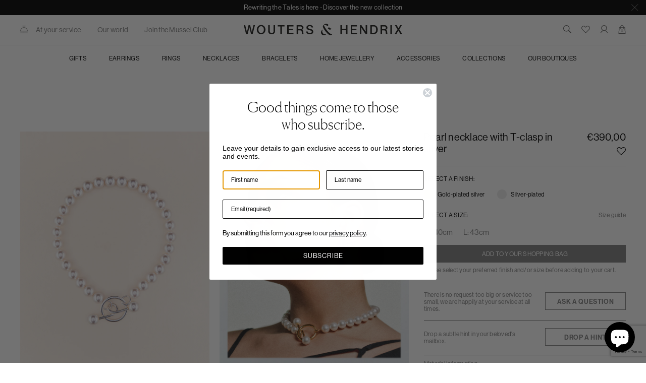

--- FILE ---
content_type: text/html; charset=utf-8
request_url: https://wouters-hendrix.com/products/pearl-necklace-with-t-clasp-in-silver
body_size: 51756
content:
<!doctype html>
<html>
<head>
  <script type="application/vnd.locksmith+json" data-locksmith>{"version":"v254","locked":false,"initialized":true,"scope":"product","access_granted":true,"access_denied":false,"requires_customer":false,"manual_lock":false,"remote_lock":false,"has_timeout":false,"remote_rendered":null,"hide_resource":false,"hide_links_to_resource":false,"transparent":true,"locks":{"all":[],"opened":[]},"keys":[],"keys_signature":"d682654229ff41fcea5e9067cf00b3cadf18cb1229bb17201bd9a0adf5e0c3e0","state":{"template":"product","theme":123769454774,"product":"pearl-necklace-with-t-clasp-in-silver","collection":null,"page":null,"blog":null,"article":null,"app":null},"now":1769344893,"path":"\/products\/pearl-necklace-with-t-clasp-in-silver","locale_root_url":"\/","canonical_url":"https:\/\/wouters-hendrix.com\/products\/pearl-necklace-with-t-clasp-in-silver","customer_id":null,"customer_id_signature":"d682654229ff41fcea5e9067cf00b3cadf18cb1229bb17201bd9a0adf5e0c3e0","cart":null}</script><script data-locksmith>!function(){undefined;!function(){var s=window.Locksmith={},e=document.querySelector('script[type="application/vnd.locksmith+json"]'),n=e&&e.innerHTML;if(s.state={},s.util={},s.loading=!1,n)try{s.state=JSON.parse(n)}catch(d){}if(document.addEventListener&&document.querySelector){var o,a,i,t=[76,79,67,75,83,77,73,84,72,49,49],c=function(){a=t.slice(0)},l="style",r=function(e){e&&27!==e.keyCode&&"click"!==e.type||(document.removeEventListener("keydown",r),document.removeEventListener("click",r),o&&document.body.removeChild(o),o=null)};c(),document.addEventListener("keyup",function(e){if(e.keyCode===a[0]){if(clearTimeout(i),a.shift(),0<a.length)return void(i=setTimeout(c,1e3));c(),r(),(o=document.createElement("div"))[l].width="50%",o[l].maxWidth="1000px",o[l].height="85%",o[l].border="1px rgba(0, 0, 0, 0.2) solid",o[l].background="rgba(255, 255, 255, 0.99)",o[l].borderRadius="4px",o[l].position="fixed",o[l].top="50%",o[l].left="50%",o[l].transform="translateY(-50%) translateX(-50%)",o[l].boxShadow="0 2px 5px rgba(0, 0, 0, 0.3), 0 0 100vh 100vw rgba(0, 0, 0, 0.5)",o[l].zIndex="2147483645";var t=document.createElement("textarea");t.value=JSON.stringify(JSON.parse(n),null,2),t[l].border="none",t[l].display="block",t[l].boxSizing="border-box",t[l].width="100%",t[l].height="100%",t[l].background="transparent",t[l].padding="22px",t[l].fontFamily="monospace",t[l].fontSize="14px",t[l].color="#333",t[l].resize="none",t[l].outline="none",t.readOnly=!0,o.appendChild(t),document.body.appendChild(o),t.addEventListener("click",function(e){e.stopImmediatePropagation()}),t.select(),document.addEventListener("keydown",r),document.addEventListener("click",r)}})}s.isEmbedded=-1!==window.location.search.indexOf("_ab=0&_fd=0&_sc=1"),s.path=s.state.path||window.location.pathname,s.basePath=s.state.locale_root_url.concat("/apps/locksmith").replace(/^\/\//,"/"),s.reloading=!1,s.util.console=window.console||{log:function(){},error:function(){}},s.util.makeUrl=function(e,t){var n,o=s.basePath+e,a=[],i=s.cache();for(n in i)a.push(n+"="+encodeURIComponent(i[n]));for(n in t)a.push(n+"="+encodeURIComponent(t[n]));return s.state.customer_id&&(a.push("customer_id="+encodeURIComponent(s.state.customer_id)),a.push("customer_id_signature="+encodeURIComponent(s.state.customer_id_signature))),o+=(-1===o.indexOf("?")?"?":"&")+a.join("&")},s._initializeCallbacks=[],s.on=function(e,t){if("initialize"!==e)throw'Locksmith.on() currently only supports the "initialize" event';s._initializeCallbacks.push(t)},s.initializeSession=function(e){if(!s.isEmbedded){var t=!1,n=!0,o=!0;(e=e||{}).silent&&(o=n=!(t=!0)),s.ping({silent:t,spinner:n,reload:o,callback:function(){s._initializeCallbacks.forEach(function(e){e()})}})}},s.cache=function(e){var t={};try{var n=function a(e){return(document.cookie.match("(^|; )"+e+"=([^;]*)")||0)[2]};t=JSON.parse(decodeURIComponent(n("locksmith-params")||"{}"))}catch(d){}if(e){for(var o in e)t[o]=e[o];document.cookie="locksmith-params=; expires=Thu, 01 Jan 1970 00:00:00 GMT; path=/",document.cookie="locksmith-params="+encodeURIComponent(JSON.stringify(t))+"; path=/"}return t},s.cache.cart=s.state.cart,s.cache.cartLastSaved=null,s.params=s.cache(),s.util.reload=function(){s.reloading=!0;try{window.location.href=window.location.href.replace(/#.*/,"")}catch(d){s.util.console.error("Preferred reload method failed",d),window.location.reload()}},s.cache.saveCart=function(e){if(!s.cache.cart||s.cache.cart===s.cache.cartLastSaved)return e?e():null;var t=s.cache.cartLastSaved;s.cache.cartLastSaved=s.cache.cart,fetch("/cart/update.js",{method:"POST",headers:{"Content-Type":"application/json",Accept:"application/json"},body:JSON.stringify({attributes:{locksmith:s.cache.cart}})}).then(function(e){if(!e.ok)throw new Error("Cart update failed: "+e.status);return e.json()}).then(function(){e&&e()})["catch"](function(e){if(s.cache.cartLastSaved=t,!s.reloading)throw e})},s.util.spinnerHTML='<style>body{background:#FFF}@keyframes spin{from{transform:rotate(0deg)}to{transform:rotate(360deg)}}#loading{display:flex;width:100%;height:50vh;color:#777;align-items:center;justify-content:center}#loading .spinner{display:block;animation:spin 600ms linear infinite;position:relative;width:50px;height:50px}#loading .spinner-ring{stroke:currentColor;stroke-dasharray:100%;stroke-width:2px;stroke-linecap:round;fill:none}</style><div id="loading"><div class="spinner"><svg width="100%" height="100%"><svg preserveAspectRatio="xMinYMin"><circle class="spinner-ring" cx="50%" cy="50%" r="45%"></circle></svg></svg></div></div>',s.util.clobberBody=function(e){document.body.innerHTML=e},s.util.clobberDocument=function(e){e.responseText&&(e=e.responseText),document.documentElement&&document.removeChild(document.documentElement);var t=document.open("text/html","replace");t.writeln(e),t.close(),setTimeout(function(){var e=t.querySelector("[autofocus]");e&&e.focus()},100)},s.util.serializeForm=function(e){if(e&&"FORM"===e.nodeName){var t,n,o={};for(t=e.elements.length-1;0<=t;t-=1)if(""!==e.elements[t].name)switch(e.elements[t].nodeName){case"INPUT":switch(e.elements[t].type){default:case"text":case"hidden":case"password":case"button":case"reset":case"submit":o[e.elements[t].name]=e.elements[t].value;break;case"checkbox":case"radio":e.elements[t].checked&&(o[e.elements[t].name]=e.elements[t].value);break;case"file":}break;case"TEXTAREA":o[e.elements[t].name]=e.elements[t].value;break;case"SELECT":switch(e.elements[t].type){case"select-one":o[e.elements[t].name]=e.elements[t].value;break;case"select-multiple":for(n=e.elements[t].options.length-1;0<=n;n-=1)e.elements[t].options[n].selected&&(o[e.elements[t].name]=e.elements[t].options[n].value)}break;case"BUTTON":switch(e.elements[t].type){case"reset":case"submit":case"button":o[e.elements[t].name]=e.elements[t].value}}return o}},s.util.on=function(e,i,s,t){t=t||document;var c="locksmith-"+e+i,n=function(e){var t=e.target,n=e.target.parentElement,o=t&&t.className&&(t.className.baseVal||t.className)||"",a=n&&n.className&&(n.className.baseVal||n.className)||"";("string"==typeof o&&-1!==o.split(/\s+/).indexOf(i)||"string"==typeof a&&-1!==a.split(/\s+/).indexOf(i))&&!e[c]&&(e[c]=!0,s(e))};t.attachEvent?t.attachEvent(e,n):t.addEventListener(e,n,!1)},s.util.enableActions=function(e){s.util.on("click","locksmith-action",function(e){e.preventDefault();var t=e.target;t.dataset.confirmWith&&!confirm(t.dataset.confirmWith)||(t.disabled=!0,t.innerText=t.dataset.disableWith,s.post("/action",t.dataset.locksmithParams,{spinner:!1,type:"text",success:function(e){(e=JSON.parse(e.responseText)).message&&alert(e.message),s.util.reload()}}))},e)},s.util.inject=function(e,t){var n=["data","locksmith","append"];if(-1!==t.indexOf(n.join("-"))){var o=document.createElement("div");o.innerHTML=t,e.appendChild(o)}else e.innerHTML=t;var a,i,s=e.querySelectorAll("script");for(i=0;i<s.length;++i){a=s[i];var c=document.createElement("script");if(a.type&&(c.type=a.type),a.src)c.src=a.src;else{var l=document.createTextNode(a.innerHTML);c.appendChild(l)}e.appendChild(c)}var r=e.querySelector("[autofocus]");r&&r.focus()},s.post=function(e,t,n){!1!==(n=n||{}).spinner&&s.util.clobberBody(s.util.spinnerHTML);var o={};n.container===document?(o.layout=1,n.success=function(e){s.util.clobberDocument(e)}):n.container&&(o.layout=0,n.success=function(e){var t=document.getElementById(n.container);s.util.inject(t,e),t.id===t.firstChild.id&&t.parentElement.replaceChild(t.firstChild,t)}),n.form_type&&(t.form_type=n.form_type),n.include_layout_classes!==undefined&&(t.include_layout_classes=n.include_layout_classes),n.lock_id!==undefined&&(t.lock_id=n.lock_id),s.loading=!0;var a=s.util.makeUrl(e,o),i="json"===n.type||"text"===n.type;fetch(a,{method:"POST",headers:{"Content-Type":"application/json",Accept:i?"application/json":"text/html"},body:JSON.stringify(t)}).then(function(e){if(!e.ok)throw new Error("Request failed: "+e.status);return e.text()}).then(function(e){var t=n.success||s.util.clobberDocument;t(i?{responseText:e}:e)})["catch"](function(e){if(!s.reloading)if("dashboard.weglot.com"!==window.location.host){if(!n.silent)throw alert("Something went wrong! Please refresh and try again."),e;console.error(e)}else console.error(e)})["finally"](function(){s.loading=!1})},s.postResource=function(e,t){e.path=s.path,e.search=window.location.search,e.state=s.state,e.passcode&&(e.passcode=e.passcode.trim()),e.email&&(e.email=e.email.trim()),e.state.cart=s.cache.cart,e.locksmith_json=s.jsonTag,e.locksmith_json_signature=s.jsonTagSignature,s.post("/resource",e,t)},s.ping=function(e){if(!s.isEmbedded){e=e||{};var t=function(){e.reload?s.util.reload():"function"==typeof e.callback&&e.callback()};s.post("/ping",{path:s.path,search:window.location.search,state:s.state},{spinner:!!e.spinner,silent:"undefined"==typeof e.silent||e.silent,type:"text",success:function(e){e&&e.responseText?((e=JSON.parse(e.responseText)).messages&&0<e.messages.length&&s.showMessages(e.messages),e.cart&&s.cache.cart!==e.cart?(s.cache.cart=e.cart,s.cache.saveCart(function(){t(),e.cart&&e.cart.match(/^.+:/)&&s.util.reload()})):t()):console.error("[Locksmith] Invalid result in ping callback:",e)}})}},s.timeoutMonitor=function(){var e=s.cache.cart;s.ping({callback:function(){e!==s.cache.cart||setTimeout(function(){s.timeoutMonitor()},6e4)}})},s.showMessages=function(e){var t=document.createElement("div");t.style.position="fixed",t.style.left=0,t.style.right=0,t.style.bottom="-50px",t.style.opacity=0,t.style.background="#191919",t.style.color="#ddd",t.style.transition="bottom 0.2s, opacity 0.2s",t.style.zIndex=999999,t.innerHTML="        <style>          .locksmith-ab .locksmith-b { display: none; }          .locksmith-ab.toggled .locksmith-b { display: flex; }          .locksmith-ab.toggled .locksmith-a { display: none; }          .locksmith-flex { display: flex; flex-wrap: wrap; justify-content: space-between; align-items: center; padding: 10px 20px; }          .locksmith-message + .locksmith-message { border-top: 1px #555 solid; }          .locksmith-message a { color: inherit; font-weight: bold; }          .locksmith-message a:hover { color: inherit; opacity: 0.8; }          a.locksmith-ab-toggle { font-weight: inherit; text-decoration: underline; }          .locksmith-text { flex-grow: 1; }          .locksmith-cta { flex-grow: 0; text-align: right; }          .locksmith-cta button { transform: scale(0.8); transform-origin: left; }          .locksmith-cta > * { display: block; }          .locksmith-cta > * + * { margin-top: 10px; }          .locksmith-message a.locksmith-close { flex-grow: 0; text-decoration: none; margin-left: 15px; font-size: 30px; font-family: monospace; display: block; padding: 2px 10px; }                    @media screen and (max-width: 600px) {            .locksmith-wide-only { display: none !important; }            .locksmith-flex { padding: 0 15px; }            .locksmith-flex > * { margin-top: 5px; margin-bottom: 5px; }            .locksmith-cta { text-align: left; }          }                    @media screen and (min-width: 601px) {            .locksmith-narrow-only { display: none !important; }          }        </style>      "+e.map(function(e){return'<div class="locksmith-message">'+e+"</div>"}).join(""),document.body.appendChild(t),document.body.style.position="relative",document.body.parentElement.style.paddingBottom=t.offsetHeight+"px",setTimeout(function(){t.style.bottom=0,t.style.opacity=1},50),s.util.on("click","locksmith-ab-toggle",function(e){e.preventDefault();for(var t=e.target.parentElement;-1===t.className.split(" ").indexOf("locksmith-ab");)t=t.parentElement;-1!==t.className.split(" ").indexOf("toggled")?t.className=t.className.replace("toggled",""):t.className=t.className+" toggled"}),s.util.enableActions(t)}}()}();</script>
      <script data-locksmith>Locksmith.cache.cart=null</script>

  <script data-locksmith>Locksmith.jsonTag="{\"version\":\"v254\",\"locked\":false,\"initialized\":true,\"scope\":\"product\",\"access_granted\":true,\"access_denied\":false,\"requires_customer\":false,\"manual_lock\":false,\"remote_lock\":false,\"has_timeout\":false,\"remote_rendered\":null,\"hide_resource\":false,\"hide_links_to_resource\":false,\"transparent\":true,\"locks\":{\"all\":[],\"opened\":[]},\"keys\":[],\"keys_signature\":\"d682654229ff41fcea5e9067cf00b3cadf18cb1229bb17201bd9a0adf5e0c3e0\",\"state\":{\"template\":\"product\",\"theme\":123769454774,\"product\":\"pearl-necklace-with-t-clasp-in-silver\",\"collection\":null,\"page\":null,\"blog\":null,\"article\":null,\"app\":null},\"now\":1769344893,\"path\":\"\\\/products\\\/pearl-necklace-with-t-clasp-in-silver\",\"locale_root_url\":\"\\\/\",\"canonical_url\":\"https:\\\/\\\/wouters-hendrix.com\\\/products\\\/pearl-necklace-with-t-clasp-in-silver\",\"customer_id\":null,\"customer_id_signature\":\"d682654229ff41fcea5e9067cf00b3cadf18cb1229bb17201bd9a0adf5e0c3e0\",\"cart\":null}";Locksmith.jsonTagSignature="6650618e41efe2e547b94a6d1767e882b91956ae156852af03ac70b1f8a8493f"</script>
  <title>Pearl necklace with T-clasp in silver</title>
  
  <meta charset="utf-8">
  <meta http-equiv="X-UA-Compatible" content="IE=edge,chrome=1"><meta name="description" content="&quot;If only jewels could talk&quot; serves to honour classics by breaking with traditions. Wouters &amp;amp; Hendrix looked back at historically iconic jewels and the rich array of meanings they have had over time. In this necklace, luminescent pearls serve as eyecatchers. Every Wouters &amp;amp; Hendrix piece is handmade by a team of">
<meta property="og:image:width" content="1200" />
  <meta property="og:image:height" content="630" /><meta property="og:image" content="https://wouters-hendrix.com/cdn/shop/products/NIC005SS_frt_ros_01_2000x2500.jpg?v=1701947255">
<meta name="p:domain_verify" content="62f24bbde465eddb1a4ef669b87b9c90"/>
  <meta name="pinterest-site-verification" content="62f24bbde465eddb1a4ef669b87b9c90" />

  <link rel="canonical" href="https://wouters-hendrix.com/products/pearl-necklace-with-t-clasp-in-silver">

  <meta name="viewport" content="width=device-width, initial-scale=1, maximum-scale=1">

  <!-- Google Tag Manager -->
  <script>(function(w,d,s,l,i){w[l]=w[l]||[];w[l].push({'gtm.start':
  new Date().getTime(),event:'gtm.js'});var f=d.getElementsByTagName(s)[0],
  j=d.createElement(s),dl=l!='dataLayer'?'&l='+l:'';j.async=true;j.src=
  'https://www.googletagmanager.com/gtm.js?id='+i+dl;f.parentNode.insertBefore(j,f);
  })(window,document,'script','dataLayer','GTM-TSCRRW');</script>
  <!-- End Google Tag Manager -->
  
  <script>window.performance && window.performance.mark && window.performance.mark('shopify.content_for_header.start');</script><meta name="facebook-domain-verification" content="1loe0ls8c922hgpksik41a7jc5ggdy">
<meta name="google-site-verification" content="5l2khVVCJcuFMH-ut0_CWYq85_SA70snic31O10kKUo">
<meta id="shopify-digital-wallet" name="shopify-digital-wallet" content="/57451118774/digital_wallets/dialog">
<meta name="shopify-checkout-api-token" content="b0d5899af0bbb7346100227e8f24a58b">
<meta id="in-context-paypal-metadata" data-shop-id="57451118774" data-venmo-supported="false" data-environment="production" data-locale="en_US" data-paypal-v4="true" data-currency="EUR">
<link rel="alternate" type="application/json+oembed" href="https://wouters-hendrix.com/products/pearl-necklace-with-t-clasp-in-silver.oembed">
<script async="async" src="/checkouts/internal/preloads.js?locale=en-BE"></script>
<script id="shopify-features" type="application/json">{"accessToken":"b0d5899af0bbb7346100227e8f24a58b","betas":["rich-media-storefront-analytics"],"domain":"wouters-hendrix.com","predictiveSearch":true,"shopId":57451118774,"locale":"en"}</script>
<script>var Shopify = Shopify || {};
Shopify.shop = "w-h-production.myshopify.com";
Shopify.locale = "en";
Shopify.currency = {"active":"EUR","rate":"1.0"};
Shopify.country = "BE";
Shopify.theme = {"name":"Wouters Hendrix 2021","id":123769454774,"schema_name":"Wouters Hendrix 2021","schema_version":"1.0.0","theme_store_id":796,"role":"main"};
Shopify.theme.handle = "null";
Shopify.theme.style = {"id":null,"handle":null};
Shopify.cdnHost = "wouters-hendrix.com/cdn";
Shopify.routes = Shopify.routes || {};
Shopify.routes.root = "/";</script>
<script type="module">!function(o){(o.Shopify=o.Shopify||{}).modules=!0}(window);</script>
<script>!function(o){function n(){var o=[];function n(){o.push(Array.prototype.slice.apply(arguments))}return n.q=o,n}var t=o.Shopify=o.Shopify||{};t.loadFeatures=n(),t.autoloadFeatures=n()}(window);</script>
<script id="shop-js-analytics" type="application/json">{"pageType":"product"}</script>
<script defer="defer" async type="module" src="//wouters-hendrix.com/cdn/shopifycloud/shop-js/modules/v2/client.init-shop-cart-sync_BT-GjEfc.en.esm.js"></script>
<script defer="defer" async type="module" src="//wouters-hendrix.com/cdn/shopifycloud/shop-js/modules/v2/chunk.common_D58fp_Oc.esm.js"></script>
<script defer="defer" async type="module" src="//wouters-hendrix.com/cdn/shopifycloud/shop-js/modules/v2/chunk.modal_xMitdFEc.esm.js"></script>
<script type="module">
  await import("//wouters-hendrix.com/cdn/shopifycloud/shop-js/modules/v2/client.init-shop-cart-sync_BT-GjEfc.en.esm.js");
await import("//wouters-hendrix.com/cdn/shopifycloud/shop-js/modules/v2/chunk.common_D58fp_Oc.esm.js");
await import("//wouters-hendrix.com/cdn/shopifycloud/shop-js/modules/v2/chunk.modal_xMitdFEc.esm.js");

  window.Shopify.SignInWithShop?.initShopCartSync?.({"fedCMEnabled":true,"windoidEnabled":true});

</script>
<script id="__st">var __st={"a":57451118774,"offset":3600,"reqid":"dc54806d-31e2-4292-8d1c-d2decab3d604-1769344893","pageurl":"wouters-hendrix.com\/products\/pearl-necklace-with-t-clasp-in-silver","u":"426a985f8a0b","p":"product","rtyp":"product","rid":8012185043157};</script>
<script>window.ShopifyPaypalV4VisibilityTracking = true;</script>
<script id="captcha-bootstrap">!function(){'use strict';const t='contact',e='account',n='new_comment',o=[[t,t],['blogs',n],['comments',n],[t,'customer']],c=[[e,'customer_login'],[e,'guest_login'],[e,'recover_customer_password'],[e,'create_customer']],r=t=>t.map((([t,e])=>`form[action*='/${t}']:not([data-nocaptcha='true']) input[name='form_type'][value='${e}']`)).join(','),a=t=>()=>t?[...document.querySelectorAll(t)].map((t=>t.form)):[];function s(){const t=[...o],e=r(t);return a(e)}const i='password',u='form_key',d=['recaptcha-v3-token','g-recaptcha-response','h-captcha-response',i],f=()=>{try{return window.sessionStorage}catch{return}},m='__shopify_v',_=t=>t.elements[u];function p(t,e,n=!1){try{const o=window.sessionStorage,c=JSON.parse(o.getItem(e)),{data:r}=function(t){const{data:e,action:n}=t;return t[m]||n?{data:e,action:n}:{data:t,action:n}}(c);for(const[e,n]of Object.entries(r))t.elements[e]&&(t.elements[e].value=n);n&&o.removeItem(e)}catch(o){console.error('form repopulation failed',{error:o})}}const l='form_type',E='cptcha';function T(t){t.dataset[E]=!0}const w=window,h=w.document,L='Shopify',v='ce_forms',y='captcha';let A=!1;((t,e)=>{const n=(g='f06e6c50-85a8-45c8-87d0-21a2b65856fe',I='https://cdn.shopify.com/shopifycloud/storefront-forms-hcaptcha/ce_storefront_forms_captcha_hcaptcha.v1.5.2.iife.js',D={infoText:'Protected by hCaptcha',privacyText:'Privacy',termsText:'Terms'},(t,e,n)=>{const o=w[L][v],c=o.bindForm;if(c)return c(t,g,e,D).then(n);var r;o.q.push([[t,g,e,D],n]),r=I,A||(h.body.append(Object.assign(h.createElement('script'),{id:'captcha-provider',async:!0,src:r})),A=!0)});var g,I,D;w[L]=w[L]||{},w[L][v]=w[L][v]||{},w[L][v].q=[],w[L][y]=w[L][y]||{},w[L][y].protect=function(t,e){n(t,void 0,e),T(t)},Object.freeze(w[L][y]),function(t,e,n,w,h,L){const[v,y,A,g]=function(t,e,n){const i=e?o:[],u=t?c:[],d=[...i,...u],f=r(d),m=r(i),_=r(d.filter((([t,e])=>n.includes(e))));return[a(f),a(m),a(_),s()]}(w,h,L),I=t=>{const e=t.target;return e instanceof HTMLFormElement?e:e&&e.form},D=t=>v().includes(t);t.addEventListener('submit',(t=>{const e=I(t);if(!e)return;const n=D(e)&&!e.dataset.hcaptchaBound&&!e.dataset.recaptchaBound,o=_(e),c=g().includes(e)&&(!o||!o.value);(n||c)&&t.preventDefault(),c&&!n&&(function(t){try{if(!f())return;!function(t){const e=f();if(!e)return;const n=_(t);if(!n)return;const o=n.value;o&&e.removeItem(o)}(t);const e=Array.from(Array(32),(()=>Math.random().toString(36)[2])).join('');!function(t,e){_(t)||t.append(Object.assign(document.createElement('input'),{type:'hidden',name:u})),t.elements[u].value=e}(t,e),function(t,e){const n=f();if(!n)return;const o=[...t.querySelectorAll(`input[type='${i}']`)].map((({name:t})=>t)),c=[...d,...o],r={};for(const[a,s]of new FormData(t).entries())c.includes(a)||(r[a]=s);n.setItem(e,JSON.stringify({[m]:1,action:t.action,data:r}))}(t,e)}catch(e){console.error('failed to persist form',e)}}(e),e.submit())}));const S=(t,e)=>{t&&!t.dataset[E]&&(n(t,e.some((e=>e===t))),T(t))};for(const o of['focusin','change'])t.addEventListener(o,(t=>{const e=I(t);D(e)&&S(e,y())}));const B=e.get('form_key'),M=e.get(l),P=B&&M;t.addEventListener('DOMContentLoaded',(()=>{const t=y();if(P)for(const e of t)e.elements[l].value===M&&p(e,B);[...new Set([...A(),...v().filter((t=>'true'===t.dataset.shopifyCaptcha))])].forEach((e=>S(e,t)))}))}(h,new URLSearchParams(w.location.search),n,t,e,['guest_login'])})(!1,!0)}();</script>
<script integrity="sha256-4kQ18oKyAcykRKYeNunJcIwy7WH5gtpwJnB7kiuLZ1E=" data-source-attribution="shopify.loadfeatures" defer="defer" src="//wouters-hendrix.com/cdn/shopifycloud/storefront/assets/storefront/load_feature-a0a9edcb.js" crossorigin="anonymous"></script>
<script data-source-attribution="shopify.dynamic_checkout.dynamic.init">var Shopify=Shopify||{};Shopify.PaymentButton=Shopify.PaymentButton||{isStorefrontPortableWallets:!0,init:function(){window.Shopify.PaymentButton.init=function(){};var t=document.createElement("script");t.src="https://wouters-hendrix.com/cdn/shopifycloud/portable-wallets/latest/portable-wallets.en.js",t.type="module",document.head.appendChild(t)}};
</script>
<script data-source-attribution="shopify.dynamic_checkout.buyer_consent">
  function portableWalletsHideBuyerConsent(e){var t=document.getElementById("shopify-buyer-consent"),n=document.getElementById("shopify-subscription-policy-button");t&&n&&(t.classList.add("hidden"),t.setAttribute("aria-hidden","true"),n.removeEventListener("click",e))}function portableWalletsShowBuyerConsent(e){var t=document.getElementById("shopify-buyer-consent"),n=document.getElementById("shopify-subscription-policy-button");t&&n&&(t.classList.remove("hidden"),t.removeAttribute("aria-hidden"),n.addEventListener("click",e))}window.Shopify?.PaymentButton&&(window.Shopify.PaymentButton.hideBuyerConsent=portableWalletsHideBuyerConsent,window.Shopify.PaymentButton.showBuyerConsent=portableWalletsShowBuyerConsent);
</script>
<script data-source-attribution="shopify.dynamic_checkout.cart.bootstrap">document.addEventListener("DOMContentLoaded",(function(){function t(){return document.querySelector("shopify-accelerated-checkout-cart, shopify-accelerated-checkout")}if(t())Shopify.PaymentButton.init();else{new MutationObserver((function(e,n){t()&&(Shopify.PaymentButton.init(),n.disconnect())})).observe(document.body,{childList:!0,subtree:!0})}}));
</script>
<link id="shopify-accelerated-checkout-styles" rel="stylesheet" media="screen" href="https://wouters-hendrix.com/cdn/shopifycloud/portable-wallets/latest/accelerated-checkout-backwards-compat.css" crossorigin="anonymous">
<style id="shopify-accelerated-checkout-cart">
        #shopify-buyer-consent {
  margin-top: 1em;
  display: inline-block;
  width: 100%;
}

#shopify-buyer-consent.hidden {
  display: none;
}

#shopify-subscription-policy-button {
  background: none;
  border: none;
  padding: 0;
  text-decoration: underline;
  font-size: inherit;
  cursor: pointer;
}

#shopify-subscription-policy-button::before {
  box-shadow: none;
}

      </style>

<script>window.performance && window.performance.mark && window.performance.mark('shopify.content_for_header.end');</script>
  
  <link rel="icon" type="image/png" href="//wouters-hendrix.com/cdn/shop/t/2/assets/favicon-wh.png?v=170591809969370064681698318224" />

  <link rel="preconnect" href="https://fonts.gstatic.com">
  <link href="https://fonts.googleapis.com/css2?family=Work+Sans:ital,wght@0,400;0,500;0,700;1,500&display=swap" rel="stylesheet">
  <link rel="stylesheet" href="https://unpkg.com/swiper/swiper-bundle.min.css" />
  <link rel="stylesheet" href="https://cdnjs.cloudflare.com/ajax/libs/glider-js/1.7.7/glider.min.css" integrity="sha512-YM6sLXVMZqkCspZoZeIPGXrhD9wxlxEF7MzniuvegURqrTGV2xTfqq1v9FJnczH+5OGFl5V78RgHZGaK34ylVg==" crossorigin="anonymous" referrerpolicy="no-referrer" />
  
  <link href="//wouters-hendrix.com/cdn/shop/t/2/assets/theme.css?v=120765248987765778831768925548" rel="stylesheet" type="text/css" media="all" />

  <!-- Google Tag Manager -->
  <script async src="https://www.googletagmanager.com/gtag/js?id=AW-871131470"></script>
  <script>
    window.dataLayer = window.dataLayer || [];
    function gtag(){dataLayer.push(arguments);}
    gtag('js', new Date());
    gtag('config', 'AW-871131470');
  </script>
  <!-- End Google Tag Manager -->
<!-- BEGIN app block: shopify://apps/klaviyo-email-marketing-sms/blocks/klaviyo-onsite-embed/2632fe16-c075-4321-a88b-50b567f42507 -->












  <script async src="https://static.klaviyo.com/onsite/js/SQPTTS/klaviyo.js?company_id=SQPTTS"></script>
  <script>!function(){if(!window.klaviyo){window._klOnsite=window._klOnsite||[];try{window.klaviyo=new Proxy({},{get:function(n,i){return"push"===i?function(){var n;(n=window._klOnsite).push.apply(n,arguments)}:function(){for(var n=arguments.length,o=new Array(n),w=0;w<n;w++)o[w]=arguments[w];var t="function"==typeof o[o.length-1]?o.pop():void 0,e=new Promise((function(n){window._klOnsite.push([i].concat(o,[function(i){t&&t(i),n(i)}]))}));return e}}})}catch(n){window.klaviyo=window.klaviyo||[],window.klaviyo.push=function(){var n;(n=window._klOnsite).push.apply(n,arguments)}}}}();</script>

  
    <script id="viewed_product">
      if (item == null) {
        var _learnq = _learnq || [];

        var MetafieldReviews = null
        var MetafieldYotpoRating = null
        var MetafieldYotpoCount = null
        var MetafieldLooxRating = null
        var MetafieldLooxCount = null
        var okendoProduct = null
        var okendoProductReviewCount = null
        var okendoProductReviewAverageValue = null
        try {
          // The following fields are used for Customer Hub recently viewed in order to add reviews.
          // This information is not part of __kla_viewed. Instead, it is part of __kla_viewed_reviewed_items
          MetafieldReviews = {};
          MetafieldYotpoRating = null
          MetafieldYotpoCount = null
          MetafieldLooxRating = null
          MetafieldLooxCount = null

          okendoProduct = null
          // If the okendo metafield is not legacy, it will error, which then requires the new json formatted data
          if (okendoProduct && 'error' in okendoProduct) {
            okendoProduct = null
          }
          okendoProductReviewCount = okendoProduct ? okendoProduct.reviewCount : null
          okendoProductReviewAverageValue = okendoProduct ? okendoProduct.reviewAverageValue : null
        } catch (error) {
          console.error('Error in Klaviyo onsite reviews tracking:', error);
        }

        var item = {
          Name: "Pearl necklace with T-clasp in silver",
          ProductID: 8012185043157,
          Categories: ["All Jewellery","Bridal necklaces","Fashion jewellery","If only jewels could talk","If only jewels could talk | 2 | The girl with the pearl","Necklaces","Statement necklaces","Wedding","Wedding | 1 | Bridal jewellery"],
          ImageURL: "https://wouters-hendrix.com/cdn/shop/products/NIC005SS_frt_ros_01_grande.jpg?v=1701947255",
          URL: "https://wouters-hendrix.com/products/pearl-necklace-with-t-clasp-in-silver",
          Brand: "Wouters \u0026 Hendrix",
          Price: "€390,00",
          Value: "390,00",
          CompareAtPrice: "€0,00"
        };
        _learnq.push(['track', 'Viewed Product', item]);
        _learnq.push(['trackViewedItem', {
          Title: item.Name,
          ItemId: item.ProductID,
          Categories: item.Categories,
          ImageUrl: item.ImageURL,
          Url: item.URL,
          Metadata: {
            Brand: item.Brand,
            Price: item.Price,
            Value: item.Value,
            CompareAtPrice: item.CompareAtPrice
          },
          metafields:{
            reviews: MetafieldReviews,
            yotpo:{
              rating: MetafieldYotpoRating,
              count: MetafieldYotpoCount,
            },
            loox:{
              rating: MetafieldLooxRating,
              count: MetafieldLooxCount,
            },
            okendo: {
              rating: okendoProductReviewAverageValue,
              count: okendoProductReviewCount,
            }
          }
        }]);
      }
    </script>
  




  <script>
    window.klaviyoReviewsProductDesignMode = false
  </script>







<!-- END app block --><script src="https://cdn.shopify.com/extensions/e8878072-2f6b-4e89-8082-94b04320908d/inbox-1254/assets/inbox-chat-loader.js" type="text/javascript" defer="defer"></script>
<link href="https://monorail-edge.shopifysvc.com" rel="dns-prefetch">
<script>(function(){if ("sendBeacon" in navigator && "performance" in window) {try {var session_token_from_headers = performance.getEntriesByType('navigation')[0].serverTiming.find(x => x.name == '_s').description;} catch {var session_token_from_headers = undefined;}var session_cookie_matches = document.cookie.match(/_shopify_s=([^;]*)/);var session_token_from_cookie = session_cookie_matches && session_cookie_matches.length === 2 ? session_cookie_matches[1] : "";var session_token = session_token_from_headers || session_token_from_cookie || "";function handle_abandonment_event(e) {var entries = performance.getEntries().filter(function(entry) {return /monorail-edge.shopifysvc.com/.test(entry.name);});if (!window.abandonment_tracked && entries.length === 0) {window.abandonment_tracked = true;var currentMs = Date.now();var navigation_start = performance.timing.navigationStart;var payload = {shop_id: 57451118774,url: window.location.href,navigation_start,duration: currentMs - navigation_start,session_token,page_type: "product"};window.navigator.sendBeacon("https://monorail-edge.shopifysvc.com/v1/produce", JSON.stringify({schema_id: "online_store_buyer_site_abandonment/1.1",payload: payload,metadata: {event_created_at_ms: currentMs,event_sent_at_ms: currentMs}}));}}window.addEventListener('pagehide', handle_abandonment_event);}}());</script>
<script id="web-pixels-manager-setup">(function e(e,d,r,n,o){if(void 0===o&&(o={}),!Boolean(null===(a=null===(i=window.Shopify)||void 0===i?void 0:i.analytics)||void 0===a?void 0:a.replayQueue)){var i,a;window.Shopify=window.Shopify||{};var t=window.Shopify;t.analytics=t.analytics||{};var s=t.analytics;s.replayQueue=[],s.publish=function(e,d,r){return s.replayQueue.push([e,d,r]),!0};try{self.performance.mark("wpm:start")}catch(e){}var l=function(){var e={modern:/Edge?\/(1{2}[4-9]|1[2-9]\d|[2-9]\d{2}|\d{4,})\.\d+(\.\d+|)|Firefox\/(1{2}[4-9]|1[2-9]\d|[2-9]\d{2}|\d{4,})\.\d+(\.\d+|)|Chrom(ium|e)\/(9{2}|\d{3,})\.\d+(\.\d+|)|(Maci|X1{2}).+ Version\/(15\.\d+|(1[6-9]|[2-9]\d|\d{3,})\.\d+)([,.]\d+|)( \(\w+\)|)( Mobile\/\w+|) Safari\/|Chrome.+OPR\/(9{2}|\d{3,})\.\d+\.\d+|(CPU[ +]OS|iPhone[ +]OS|CPU[ +]iPhone|CPU IPhone OS|CPU iPad OS)[ +]+(15[._]\d+|(1[6-9]|[2-9]\d|\d{3,})[._]\d+)([._]\d+|)|Android:?[ /-](13[3-9]|1[4-9]\d|[2-9]\d{2}|\d{4,})(\.\d+|)(\.\d+|)|Android.+Firefox\/(13[5-9]|1[4-9]\d|[2-9]\d{2}|\d{4,})\.\d+(\.\d+|)|Android.+Chrom(ium|e)\/(13[3-9]|1[4-9]\d|[2-9]\d{2}|\d{4,})\.\d+(\.\d+|)|SamsungBrowser\/([2-9]\d|\d{3,})\.\d+/,legacy:/Edge?\/(1[6-9]|[2-9]\d|\d{3,})\.\d+(\.\d+|)|Firefox\/(5[4-9]|[6-9]\d|\d{3,})\.\d+(\.\d+|)|Chrom(ium|e)\/(5[1-9]|[6-9]\d|\d{3,})\.\d+(\.\d+|)([\d.]+$|.*Safari\/(?![\d.]+ Edge\/[\d.]+$))|(Maci|X1{2}).+ Version\/(10\.\d+|(1[1-9]|[2-9]\d|\d{3,})\.\d+)([,.]\d+|)( \(\w+\)|)( Mobile\/\w+|) Safari\/|Chrome.+OPR\/(3[89]|[4-9]\d|\d{3,})\.\d+\.\d+|(CPU[ +]OS|iPhone[ +]OS|CPU[ +]iPhone|CPU IPhone OS|CPU iPad OS)[ +]+(10[._]\d+|(1[1-9]|[2-9]\d|\d{3,})[._]\d+)([._]\d+|)|Android:?[ /-](13[3-9]|1[4-9]\d|[2-9]\d{2}|\d{4,})(\.\d+|)(\.\d+|)|Mobile Safari.+OPR\/([89]\d|\d{3,})\.\d+\.\d+|Android.+Firefox\/(13[5-9]|1[4-9]\d|[2-9]\d{2}|\d{4,})\.\d+(\.\d+|)|Android.+Chrom(ium|e)\/(13[3-9]|1[4-9]\d|[2-9]\d{2}|\d{4,})\.\d+(\.\d+|)|Android.+(UC? ?Browser|UCWEB|U3)[ /]?(15\.([5-9]|\d{2,})|(1[6-9]|[2-9]\d|\d{3,})\.\d+)\.\d+|SamsungBrowser\/(5\.\d+|([6-9]|\d{2,})\.\d+)|Android.+MQ{2}Browser\/(14(\.(9|\d{2,})|)|(1[5-9]|[2-9]\d|\d{3,})(\.\d+|))(\.\d+|)|K[Aa][Ii]OS\/(3\.\d+|([4-9]|\d{2,})\.\d+)(\.\d+|)/},d=e.modern,r=e.legacy,n=navigator.userAgent;return n.match(d)?"modern":n.match(r)?"legacy":"unknown"}(),u="modern"===l?"modern":"legacy",c=(null!=n?n:{modern:"",legacy:""})[u],f=function(e){return[e.baseUrl,"/wpm","/b",e.hashVersion,"modern"===e.buildTarget?"m":"l",".js"].join("")}({baseUrl:d,hashVersion:r,buildTarget:u}),m=function(e){var d=e.version,r=e.bundleTarget,n=e.surface,o=e.pageUrl,i=e.monorailEndpoint;return{emit:function(e){var a=e.status,t=e.errorMsg,s=(new Date).getTime(),l=JSON.stringify({metadata:{event_sent_at_ms:s},events:[{schema_id:"web_pixels_manager_load/3.1",payload:{version:d,bundle_target:r,page_url:o,status:a,surface:n,error_msg:t},metadata:{event_created_at_ms:s}}]});if(!i)return console&&console.warn&&console.warn("[Web Pixels Manager] No Monorail endpoint provided, skipping logging."),!1;try{return self.navigator.sendBeacon.bind(self.navigator)(i,l)}catch(e){}var u=new XMLHttpRequest;try{return u.open("POST",i,!0),u.setRequestHeader("Content-Type","text/plain"),u.send(l),!0}catch(e){return console&&console.warn&&console.warn("[Web Pixels Manager] Got an unhandled error while logging to Monorail."),!1}}}}({version:r,bundleTarget:l,surface:e.surface,pageUrl:self.location.href,monorailEndpoint:e.monorailEndpoint});try{o.browserTarget=l,function(e){var d=e.src,r=e.async,n=void 0===r||r,o=e.onload,i=e.onerror,a=e.sri,t=e.scriptDataAttributes,s=void 0===t?{}:t,l=document.createElement("script"),u=document.querySelector("head"),c=document.querySelector("body");if(l.async=n,l.src=d,a&&(l.integrity=a,l.crossOrigin="anonymous"),s)for(var f in s)if(Object.prototype.hasOwnProperty.call(s,f))try{l.dataset[f]=s[f]}catch(e){}if(o&&l.addEventListener("load",o),i&&l.addEventListener("error",i),u)u.appendChild(l);else{if(!c)throw new Error("Did not find a head or body element to append the script");c.appendChild(l)}}({src:f,async:!0,onload:function(){if(!function(){var e,d;return Boolean(null===(d=null===(e=window.Shopify)||void 0===e?void 0:e.analytics)||void 0===d?void 0:d.initialized)}()){var d=window.webPixelsManager.init(e)||void 0;if(d){var r=window.Shopify.analytics;r.replayQueue.forEach((function(e){var r=e[0],n=e[1],o=e[2];d.publishCustomEvent(r,n,o)})),r.replayQueue=[],r.publish=d.publishCustomEvent,r.visitor=d.visitor,r.initialized=!0}}},onerror:function(){return m.emit({status:"failed",errorMsg:"".concat(f," has failed to load")})},sri:function(e){var d=/^sha384-[A-Za-z0-9+/=]+$/;return"string"==typeof e&&d.test(e)}(c)?c:"",scriptDataAttributes:o}),m.emit({status:"loading"})}catch(e){m.emit({status:"failed",errorMsg:(null==e?void 0:e.message)||"Unknown error"})}}})({shopId: 57451118774,storefrontBaseUrl: "https://wouters-hendrix.com",extensionsBaseUrl: "https://extensions.shopifycdn.com/cdn/shopifycloud/web-pixels-manager",monorailEndpoint: "https://monorail-edge.shopifysvc.com/unstable/produce_batch",surface: "storefront-renderer",enabledBetaFlags: ["2dca8a86"],webPixelsConfigList: [{"id":"3916366173","configuration":"{\"posthog_api_key\":\"phc_iVB84QcccJ94SK7iECSj8q38DpHGlGLvXrRWRtEfRQ\",\"posthog_api_host\":\"https:\/\/eu.i.posthog.com\",\"data_collection_strategy\":\"anonymized\",\"tracked_events\":\"[\\\"page_viewed\\\",\\\"product_added_to_cart\\\",\\\"cart_viewed\\\",\\\"product_removed_from_cart\\\",\\\"checkout_started\\\",\\\"checkout_contact_info_submitted\\\",\\\"checkout_completed\\\"]\",\"posthog_ecommerce_spec\":\"false\"}","eventPayloadVersion":"v1","runtimeContext":"STRICT","scriptVersion":"7eb73c55e8735c7300250b6334e32ec4","type":"APP","apiClientId":162016100353,"privacyPurposes":[],"dataSharingAdjustments":{"protectedCustomerApprovalScopes":["read_customer_address","read_customer_email","read_customer_name","read_customer_personal_data","read_customer_phone"]}},{"id":"3079995741","configuration":"{\"accountID\":\"SQPTTS\",\"webPixelConfig\":\"eyJlbmFibGVBZGRlZFRvQ2FydEV2ZW50cyI6IHRydWV9\"}","eventPayloadVersion":"v1","runtimeContext":"STRICT","scriptVersion":"524f6c1ee37bacdca7657a665bdca589","type":"APP","apiClientId":123074,"privacyPurposes":["ANALYTICS","MARKETING"],"dataSharingAdjustments":{"protectedCustomerApprovalScopes":["read_customer_address","read_customer_email","read_customer_name","read_customer_personal_data","read_customer_phone"]}},{"id":"1453850973","configuration":"{\"swymApiEndpoint\":\"https:\/\/swymstore-v3pro-01.swymrelay.com\",\"swymTier\":\"v3pro-01\"}","eventPayloadVersion":"v1","runtimeContext":"STRICT","scriptVersion":"5b6f6917e306bc7f24523662663331c0","type":"APP","apiClientId":1350849,"privacyPurposes":["ANALYTICS","MARKETING","PREFERENCES"],"dataSharingAdjustments":{"protectedCustomerApprovalScopes":["read_customer_email","read_customer_name","read_customer_personal_data","read_customer_phone"]}},{"id":"917307741","configuration":"{\"config\":\"{\\\"pixel_id\\\":\\\"G-DVWZBGKPG6\\\",\\\"google_tag_ids\\\":[\\\"G-DVWZBGKPG6\\\",\\\"AW-871131470\\\"],\\\"target_country\\\":\\\"BE\\\",\\\"gtag_events\\\":[{\\\"type\\\":\\\"begin_checkout\\\",\\\"action_label\\\":[\\\"G-DVWZBGKPG6\\\",\\\"AW-871131470\\\/uCMfCMfiiKMDEM7SsZ8D\\\"]},{\\\"type\\\":\\\"search\\\",\\\"action_label\\\":[\\\"G-DVWZBGKPG6\\\",\\\"AW-871131470\\\/0j5ECMriiKMDEM7SsZ8D\\\"]},{\\\"type\\\":\\\"view_item\\\",\\\"action_label\\\":[\\\"G-DVWZBGKPG6\\\",\\\"AW-871131470\\\/9VLdCMHiiKMDEM7SsZ8D\\\"]},{\\\"type\\\":\\\"purchase\\\",\\\"action_label\\\":[\\\"G-DVWZBGKPG6\\\",\\\"AW-871131470\\\/1x8ECJbNp_sZEM7SsZ8D\\\"]},{\\\"type\\\":\\\"page_view\\\",\\\"action_label\\\":[\\\"G-DVWZBGKPG6\\\",\\\"AW-871131470\\\/gBhFCLviiKMDEM7SsZ8D\\\"]},{\\\"type\\\":\\\"add_payment_info\\\",\\\"action_label\\\":[\\\"G-DVWZBGKPG6\\\",\\\"AW-871131470\\\/bXidCM3iiKMDEM7SsZ8D\\\"]},{\\\"type\\\":\\\"add_to_cart\\\",\\\"action_label\\\":[\\\"G-DVWZBGKPG6\\\",\\\"AW-871131470\\\/TAeYCMTiiKMDEM7SsZ8D\\\"]}],\\\"enable_monitoring_mode\\\":false}\"}","eventPayloadVersion":"v1","runtimeContext":"OPEN","scriptVersion":"b2a88bafab3e21179ed38636efcd8a93","type":"APP","apiClientId":1780363,"privacyPurposes":[],"dataSharingAdjustments":{"protectedCustomerApprovalScopes":["read_customer_address","read_customer_email","read_customer_name","read_customer_personal_data","read_customer_phone"]}},{"id":"479887709","configuration":"{\"pixel_id\":\"677368452664997\",\"pixel_type\":\"facebook_pixel\"}","eventPayloadVersion":"v1","runtimeContext":"OPEN","scriptVersion":"ca16bc87fe92b6042fbaa3acc2fbdaa6","type":"APP","apiClientId":2329312,"privacyPurposes":["ANALYTICS","MARKETING","SALE_OF_DATA"],"dataSharingAdjustments":{"protectedCustomerApprovalScopes":["read_customer_address","read_customer_email","read_customer_name","read_customer_personal_data","read_customer_phone"]}},{"id":"163250525","configuration":"{\"tagID\":\"2613900691022\"}","eventPayloadVersion":"v1","runtimeContext":"STRICT","scriptVersion":"18031546ee651571ed29edbe71a3550b","type":"APP","apiClientId":3009811,"privacyPurposes":["ANALYTICS","MARKETING","SALE_OF_DATA"],"dataSharingAdjustments":{"protectedCustomerApprovalScopes":["read_customer_address","read_customer_email","read_customer_name","read_customer_personal_data","read_customer_phone"]}},{"id":"shopify-app-pixel","configuration":"{}","eventPayloadVersion":"v1","runtimeContext":"STRICT","scriptVersion":"0450","apiClientId":"shopify-pixel","type":"APP","privacyPurposes":["ANALYTICS","MARKETING"]},{"id":"shopify-custom-pixel","eventPayloadVersion":"v1","runtimeContext":"LAX","scriptVersion":"0450","apiClientId":"shopify-pixel","type":"CUSTOM","privacyPurposes":["ANALYTICS","MARKETING"]}],isMerchantRequest: false,initData: {"shop":{"name":"Wouters \u0026 Hendrix","paymentSettings":{"currencyCode":"EUR"},"myshopifyDomain":"w-h-production.myshopify.com","countryCode":"BE","storefrontUrl":"https:\/\/wouters-hendrix.com"},"customer":null,"cart":null,"checkout":null,"productVariants":[{"price":{"amount":420.0,"currencyCode":"EUR"},"product":{"title":"Pearl necklace with T-clasp in silver","vendor":"Wouters \u0026 Hendrix","id":"8012185043157","untranslatedTitle":"Pearl necklace with T-clasp in silver","url":"\/products\/pearl-necklace-with-t-clasp-in-silver","type":"Short necklaces"},"id":"44080399778005","image":{"src":"\/\/wouters-hendrix.com\/cdn\/shop\/products\/NIC005GP_frt_ros_01.jpg?v=1701946975"},"sku":"NIC005GP01","title":"Gold-plated silver \/ S: 40cm \/ Plated copper combined with sterling silver","untranslatedTitle":"Gold-plated silver \/ S: 40cm \/ Plated copper combined with sterling silver"},{"price":{"amount":420.0,"currencyCode":"EUR"},"product":{"title":"Pearl necklace with T-clasp in silver","vendor":"Wouters \u0026 Hendrix","id":"8012185043157","untranslatedTitle":"Pearl necklace with T-clasp in silver","url":"\/products\/pearl-necklace-with-t-clasp-in-silver","type":"Short necklaces"},"id":"44080399810773","image":{"src":"\/\/wouters-hendrix.com\/cdn\/shop\/products\/NIC005GP_frt_ros_01.jpg?v=1701946975"},"sku":"NIC005GP03","title":"Gold-plated silver \/ L: 43cm \/ Plated copper combined with sterling silver","untranslatedTitle":"Gold-plated silver \/ L: 43cm \/ Plated copper combined with sterling silver"},{"price":{"amount":390.0,"currencyCode":"EUR"},"product":{"title":"Pearl necklace with T-clasp in silver","vendor":"Wouters \u0026 Hendrix","id":"8012185043157","untranslatedTitle":"Pearl necklace with T-clasp in silver","url":"\/products\/pearl-necklace-with-t-clasp-in-silver","type":"Short necklaces"},"id":"44080399843541","image":{"src":"\/\/wouters-hendrix.com\/cdn\/shop\/products\/NIC005SS_frt_ros_01.jpg?v=1701947255"},"sku":"NIC005SP01","title":"Silver-plated \/ S: 40cm \/ Plated copper combined with sterling silver","untranslatedTitle":"Silver-plated \/ S: 40cm \/ Plated copper combined with sterling silver"},{"price":{"amount":390.0,"currencyCode":"EUR"},"product":{"title":"Pearl necklace with T-clasp in silver","vendor":"Wouters \u0026 Hendrix","id":"8012185043157","untranslatedTitle":"Pearl necklace with T-clasp in silver","url":"\/products\/pearl-necklace-with-t-clasp-in-silver","type":"Short necklaces"},"id":"44080399876309","image":{"src":"\/\/wouters-hendrix.com\/cdn\/shop\/products\/NIC005SS_frt_ros_01.jpg?v=1701947255"},"sku":"NIC005SP03","title":"Silver-plated \/ L: 43cm \/ Plated copper combined with sterling silver","untranslatedTitle":"Silver-plated \/ L: 43cm \/ Plated copper combined with sterling silver"}],"purchasingCompany":null},},"https://wouters-hendrix.com/cdn","fcfee988w5aeb613cpc8e4bc33m6693e112",{"modern":"","legacy":""},{"shopId":"57451118774","storefrontBaseUrl":"https:\/\/wouters-hendrix.com","extensionBaseUrl":"https:\/\/extensions.shopifycdn.com\/cdn\/shopifycloud\/web-pixels-manager","surface":"storefront-renderer","enabledBetaFlags":"[\"2dca8a86\"]","isMerchantRequest":"false","hashVersion":"fcfee988w5aeb613cpc8e4bc33m6693e112","publish":"custom","events":"[[\"page_viewed\",{}],[\"product_viewed\",{\"productVariant\":{\"price\":{\"amount\":390.0,\"currencyCode\":\"EUR\"},\"product\":{\"title\":\"Pearl necklace with T-clasp in silver\",\"vendor\":\"Wouters \u0026 Hendrix\",\"id\":\"8012185043157\",\"untranslatedTitle\":\"Pearl necklace with T-clasp in silver\",\"url\":\"\/products\/pearl-necklace-with-t-clasp-in-silver\",\"type\":\"Short necklaces\"},\"id\":\"44080399843541\",\"image\":{\"src\":\"\/\/wouters-hendrix.com\/cdn\/shop\/products\/NIC005SS_frt_ros_01.jpg?v=1701947255\"},\"sku\":\"NIC005SP01\",\"title\":\"Silver-plated \/ S: 40cm \/ Plated copper combined with sterling silver\",\"untranslatedTitle\":\"Silver-plated \/ S: 40cm \/ Plated copper combined with sterling silver\"}}]]"});</script><script>
  window.ShopifyAnalytics = window.ShopifyAnalytics || {};
  window.ShopifyAnalytics.meta = window.ShopifyAnalytics.meta || {};
  window.ShopifyAnalytics.meta.currency = 'EUR';
  var meta = {"product":{"id":8012185043157,"gid":"gid:\/\/shopify\/Product\/8012185043157","vendor":"Wouters \u0026 Hendrix","type":"Short necklaces","handle":"pearl-necklace-with-t-clasp-in-silver","variants":[{"id":44080399778005,"price":42000,"name":"Pearl necklace with T-clasp in silver - Gold-plated silver \/ S: 40cm \/ Plated copper combined with sterling silver","public_title":"Gold-plated silver \/ S: 40cm \/ Plated copper combined with sterling silver","sku":"NIC005GP01"},{"id":44080399810773,"price":42000,"name":"Pearl necklace with T-clasp in silver - Gold-plated silver \/ L: 43cm \/ Plated copper combined with sterling silver","public_title":"Gold-plated silver \/ L: 43cm \/ Plated copper combined with sterling silver","sku":"NIC005GP03"},{"id":44080399843541,"price":39000,"name":"Pearl necklace with T-clasp in silver - Silver-plated \/ S: 40cm \/ Plated copper combined with sterling silver","public_title":"Silver-plated \/ S: 40cm \/ Plated copper combined with sterling silver","sku":"NIC005SP01"},{"id":44080399876309,"price":39000,"name":"Pearl necklace with T-clasp in silver - Silver-plated \/ L: 43cm \/ Plated copper combined with sterling silver","public_title":"Silver-plated \/ L: 43cm \/ Plated copper combined with sterling silver","sku":"NIC005SP03"}],"remote":false},"page":{"pageType":"product","resourceType":"product","resourceId":8012185043157,"requestId":"dc54806d-31e2-4292-8d1c-d2decab3d604-1769344893"}};
  for (var attr in meta) {
    window.ShopifyAnalytics.meta[attr] = meta[attr];
  }
</script>
<script class="analytics">
  (function () {
    var customDocumentWrite = function(content) {
      var jquery = null;

      if (window.jQuery) {
        jquery = window.jQuery;
      } else if (window.Checkout && window.Checkout.$) {
        jquery = window.Checkout.$;
      }

      if (jquery) {
        jquery('body').append(content);
      }
    };

    var hasLoggedConversion = function(token) {
      if (token) {
        return document.cookie.indexOf('loggedConversion=' + token) !== -1;
      }
      return false;
    }

    var setCookieIfConversion = function(token) {
      if (token) {
        var twoMonthsFromNow = new Date(Date.now());
        twoMonthsFromNow.setMonth(twoMonthsFromNow.getMonth() + 2);

        document.cookie = 'loggedConversion=' + token + '; expires=' + twoMonthsFromNow;
      }
    }

    var trekkie = window.ShopifyAnalytics.lib = window.trekkie = window.trekkie || [];
    if (trekkie.integrations) {
      return;
    }
    trekkie.methods = [
      'identify',
      'page',
      'ready',
      'track',
      'trackForm',
      'trackLink'
    ];
    trekkie.factory = function(method) {
      return function() {
        var args = Array.prototype.slice.call(arguments);
        args.unshift(method);
        trekkie.push(args);
        return trekkie;
      };
    };
    for (var i = 0; i < trekkie.methods.length; i++) {
      var key = trekkie.methods[i];
      trekkie[key] = trekkie.factory(key);
    }
    trekkie.load = function(config) {
      trekkie.config = config || {};
      trekkie.config.initialDocumentCookie = document.cookie;
      var first = document.getElementsByTagName('script')[0];
      var script = document.createElement('script');
      script.type = 'text/javascript';
      script.onerror = function(e) {
        var scriptFallback = document.createElement('script');
        scriptFallback.type = 'text/javascript';
        scriptFallback.onerror = function(error) {
                var Monorail = {
      produce: function produce(monorailDomain, schemaId, payload) {
        var currentMs = new Date().getTime();
        var event = {
          schema_id: schemaId,
          payload: payload,
          metadata: {
            event_created_at_ms: currentMs,
            event_sent_at_ms: currentMs
          }
        };
        return Monorail.sendRequest("https://" + monorailDomain + "/v1/produce", JSON.stringify(event));
      },
      sendRequest: function sendRequest(endpointUrl, payload) {
        // Try the sendBeacon API
        if (window && window.navigator && typeof window.navigator.sendBeacon === 'function' && typeof window.Blob === 'function' && !Monorail.isIos12()) {
          var blobData = new window.Blob([payload], {
            type: 'text/plain'
          });

          if (window.navigator.sendBeacon(endpointUrl, blobData)) {
            return true;
          } // sendBeacon was not successful

        } // XHR beacon

        var xhr = new XMLHttpRequest();

        try {
          xhr.open('POST', endpointUrl);
          xhr.setRequestHeader('Content-Type', 'text/plain');
          xhr.send(payload);
        } catch (e) {
          console.log(e);
        }

        return false;
      },
      isIos12: function isIos12() {
        return window.navigator.userAgent.lastIndexOf('iPhone; CPU iPhone OS 12_') !== -1 || window.navigator.userAgent.lastIndexOf('iPad; CPU OS 12_') !== -1;
      }
    };
    Monorail.produce('monorail-edge.shopifysvc.com',
      'trekkie_storefront_load_errors/1.1',
      {shop_id: 57451118774,
      theme_id: 123769454774,
      app_name: "storefront",
      context_url: window.location.href,
      source_url: "//wouters-hendrix.com/cdn/s/trekkie.storefront.8d95595f799fbf7e1d32231b9a28fd43b70c67d3.min.js"});

        };
        scriptFallback.async = true;
        scriptFallback.src = '//wouters-hendrix.com/cdn/s/trekkie.storefront.8d95595f799fbf7e1d32231b9a28fd43b70c67d3.min.js';
        first.parentNode.insertBefore(scriptFallback, first);
      };
      script.async = true;
      script.src = '//wouters-hendrix.com/cdn/s/trekkie.storefront.8d95595f799fbf7e1d32231b9a28fd43b70c67d3.min.js';
      first.parentNode.insertBefore(script, first);
    };
    trekkie.load(
      {"Trekkie":{"appName":"storefront","development":false,"defaultAttributes":{"shopId":57451118774,"isMerchantRequest":null,"themeId":123769454774,"themeCityHash":"13381027724523888960","contentLanguage":"en","currency":"EUR","eventMetadataId":"578049c4-2b14-4970-bb76-ba479f4c5e73"},"isServerSideCookieWritingEnabled":true,"monorailRegion":"shop_domain","enabledBetaFlags":["65f19447"]},"Session Attribution":{},"S2S":{"facebookCapiEnabled":true,"source":"trekkie-storefront-renderer","apiClientId":580111}}
    );

    var loaded = false;
    trekkie.ready(function() {
      if (loaded) return;
      loaded = true;

      window.ShopifyAnalytics.lib = window.trekkie;

      var originalDocumentWrite = document.write;
      document.write = customDocumentWrite;
      try { window.ShopifyAnalytics.merchantGoogleAnalytics.call(this); } catch(error) {};
      document.write = originalDocumentWrite;

      window.ShopifyAnalytics.lib.page(null,{"pageType":"product","resourceType":"product","resourceId":8012185043157,"requestId":"dc54806d-31e2-4292-8d1c-d2decab3d604-1769344893","shopifyEmitted":true});

      var match = window.location.pathname.match(/checkouts\/(.+)\/(thank_you|post_purchase)/)
      var token = match? match[1]: undefined;
      if (!hasLoggedConversion(token)) {
        setCookieIfConversion(token);
        window.ShopifyAnalytics.lib.track("Viewed Product",{"currency":"EUR","variantId":44080399778005,"productId":8012185043157,"productGid":"gid:\/\/shopify\/Product\/8012185043157","name":"Pearl necklace with T-clasp in silver - Gold-plated silver \/ S: 40cm \/ Plated copper combined with sterling silver","price":"420.00","sku":"NIC005GP01","brand":"Wouters \u0026 Hendrix","variant":"Gold-plated silver \/ S: 40cm \/ Plated copper combined with sterling silver","category":"Short necklaces","nonInteraction":true,"remote":false},undefined,undefined,{"shopifyEmitted":true});
      window.ShopifyAnalytics.lib.track("monorail:\/\/trekkie_storefront_viewed_product\/1.1",{"currency":"EUR","variantId":44080399778005,"productId":8012185043157,"productGid":"gid:\/\/shopify\/Product\/8012185043157","name":"Pearl necklace with T-clasp in silver - Gold-plated silver \/ S: 40cm \/ Plated copper combined with sterling silver","price":"420.00","sku":"NIC005GP01","brand":"Wouters \u0026 Hendrix","variant":"Gold-plated silver \/ S: 40cm \/ Plated copper combined with sterling silver","category":"Short necklaces","nonInteraction":true,"remote":false,"referer":"https:\/\/wouters-hendrix.com\/products\/pearl-necklace-with-t-clasp-in-silver"});
      }
    });


        var eventsListenerScript = document.createElement('script');
        eventsListenerScript.async = true;
        eventsListenerScript.src = "//wouters-hendrix.com/cdn/shopifycloud/storefront/assets/shop_events_listener-3da45d37.js";
        document.getElementsByTagName('head')[0].appendChild(eventsListenerScript);

})();</script>
<script
  defer
  src="https://wouters-hendrix.com/cdn/shopifycloud/perf-kit/shopify-perf-kit-3.0.4.min.js"
  data-application="storefront-renderer"
  data-shop-id="57451118774"
  data-render-region="gcp-us-east1"
  data-page-type="product"
  data-theme-instance-id="123769454774"
  data-theme-name="Wouters Hendrix 2021"
  data-theme-version="1.0.0"
  data-monorail-region="shop_domain"
  data-resource-timing-sampling-rate="10"
  data-shs="true"
  data-shs-beacon="true"
  data-shs-export-with-fetch="true"
  data-shs-logs-sample-rate="1"
  data-shs-beacon-endpoint="https://wouters-hendrix.com/api/collect"
></script>
</head>
<body class="template--product  " data-path="products-pearl-necklace-with-t-clasp-in-silver">
  <div id="nav-bar">
  <div class="nav-bar__inner">
    
      <div class="message-bar message-bar--black message-bar--caps-false">
  
    <div class="message-bar__content">
      <p><a href="https://wouters-hendrix.com/collections/rewriting-the-tales" target="_blank" title="https://wouters-hendrix.com/collections/rewriting-the-tales">Rewriting the Tales is here - Discover the new collection</a></p>
    </div>
  

  <div class="message-bar__button">
    <a href="#close">
      <svg width="15" height="14" viewBox="0 0 15 14" fill="none" xmlns="http://www.w3.org/2000/svg">
        <path d="M14.093 0.365112L1.3651 13.093" stroke="black" stroke-opacity="0.5" stroke-miterlimit="10"/>
        <path d="M1.29968 0.438847L14.1573 13.0179" stroke="black" stroke-opacity="0.5" stroke-miterlimit="10"/>
      </svg>
    </a>
  </div>
</div>

    
    
    <div id="shopify-section-nav-main-practical" class="shopify-section"><nav class="navigation__practical">
  <ul class="navigation__practical__left">
    <li>
      <svg width="17" height="10" viewBox="0 0 17 10" fill="none" xmlns="http://www.w3.org/2000/svg" id="hamburger">
        <line y1="0.5" x2="17" y2="0.5" stroke="black" stroke-opacity="0.5"/>
        <line y1="5" x2="17" y2="5" stroke="black" stroke-opacity="0.5"/>
        <line y1="9.5" x2="17" y2="9.5" stroke="black" stroke-opacity="0.5"/>
      </svg>
    </li>
    
      <li data-title="at-your-service">
        
        

        <a href="/pages/at-your-service">At your service</a>
        
          <div class="nav-main-shopping-fold">
  <div class="nav-main-shopping-fold__items">
    
      <div class="nav-main-shopping-fold__column">
        <h4 class="nav-main-shopping-fold__column__title">Care & repair</h4>
        <ul class="nav-main-shopping-fold__column__links">
          
            <li>
              <a href="https://wouters-hendrix.com/pages/care-repair#request" data-label="request a repair or resizing">Request a repair or resizing</a>
            </li>
          
            <li>
              <a href="https://wouters-hendrix.com/pages/care-repair#care-guide" data-label="jewellery care">Jewellery care</a>
            </li>
          
            <li>
              <a href="/collections/care-products" data-label="care products">Care products</a>
            </li>
          
            <li>
              <a href="https://wouters-hendrix.com/pages/care-repair#warranty" data-label="warranty">Warranty</a>
            </li>
          
        </ul>
      </div>
    
      <div class="nav-main-shopping-fold__column">
        <h4 class="nav-main-shopping-fold__column__title">Personalisation</h4>
        <ul class="nav-main-shopping-fold__column__links">
          
            <li>
              <a href="/pages/personal-engraving" data-label="get it engraved">Get it engraved</a>
            </li>
          
            <li>
              <a href="/collections/gifts-to-personalise" data-label="engravable jewellery">Engravable jewellery</a>
            </li>
          
        </ul>
      </div>
    
      <div class="nav-main-shopping-fold__column">
        <h4 class="nav-main-shopping-fold__column__title">Need help?</h4>
        <ul class="nav-main-shopping-fold__column__links">
          
            <li>
              <a href="/pages/size-guide" data-label="ring size guide">Ring size guide</a>
            </li>
          
            <li>
              <a href="/pages/returns-delivery" data-label="shipping & returns">Shipping & returns</a>
            </li>
          
            <li>
              <a href="/pages/gift-wrapping" data-label="gift wrapping">Gift wrapping</a>
            </li>
          
            <li>
              <a href="/pages/material-guide" data-label="material guide">Material guide</a>
            </li>
          
            <li>
              <a href="/pages/diamond-guide" data-label="diamond guide">Diamond guide</a>
            </li>
          
            <li>
              <a href="/pages/faqs" data-label="faq's">FAQ's</a>
            </li>
          
            <li>
              <a href="#overlay-contact" data-label="contact us">Contact us</a>
            </li>
          
        </ul>
      </div>
    
  </div>

  
    <div class="nav-main-shopping-fold__feature">
      <img class="nav-main-shopping-fold__feature__background" src="//wouters-hendrix.com/cdn/shop/files/care-repair_1000x.jpg?v=1723126995" alt="">
      <div class="nav-main-shopping-fold__feature__title nav-main-shopping-fold__feature__title--white">
        
      </div>
      <div class="nav-main-shopping-fold__feature__button nav-main-shopping-fold__feature__button--background-transparent nav-main-shopping-fold__feature__button--text-white nav-main-shopping-fold__feature__button--weight-light">
        <a href="/pages/care-repair" class="button button--bordered">Repair, resize, care</a>
      </div>
    </div>
  
</div>
        
      </li>
    
      <li data-title="our-world">
        
        

        <a href="/blogs/about/our-story">Our world</a>
        
          <div class="nav-main-shopping-fold">
  <div class="nav-main-shopping-fold__items">
    
      <div class="nav-main-shopping-fold__column">
        <h4 class="nav-main-shopping-fold__column__title">Our world</h4>
        <ul class="nav-main-shopping-fold__column__links">
          
            <li>
              <a href="/blogs/about/our-story" data-label="our story">Our story</a>
            </li>
          
            <li>
              <a href="/blogs/about/craftmanship" data-label="our atelier">Our atelier</a>
            </li>
          
            <li>
              <a href="/pages/our-projects" data-label="projects and collabs">Projects and collabs</a>
            </li>
          
        </ul>
      </div>
    
      <div class="nav-main-shopping-fold__column">
        <h4 class="nav-main-shopping-fold__column__title">In the picture</h4>
        <ul class="nav-main-shopping-fold__column__links">
          
            <li>
              <a href="/collections/rewriting-the-tales" data-label="rewriting the tales">Rewriting the tales</a>
            </li>
          
            <li>
              <a href="/blogs/news/im-all-ears" data-label="i'm all ears">I'm all ears</a>
            </li>
          
            <li>
              <a href="/blogs/news/reimagined-icons-in-18-ct-gold" data-label="reimagined icons">Reimagined icons</a>
            </li>
          
            <li>
              <a href="/blogs/news/wouters-hendrix-for-meryll-rogge-ss2026" data-label="meryll rogge x wouters & hendrix">Meryll Rogge x Wouters & Hendrix</a>
            </li>
          
            <li>
              <a href="/blogs/news/no-mom-its-not-just-a-phase" data-label="no mom, it's not just a phase">No mom, it's not just a phase</a>
            </li>
          
            <li>
              <a href="/blogs/projects/stacking-since-1984" data-label="stacking since 1984">Stacking since 1984</a>
            </li>
          
            <li>
              <a href="https://wouters-hendrix.com/blogs/news/wouters-hendrix-introduces-les-objets-mouleversants-your-home-deserves-its-own-jewellery" data-label="les objets mouleversants">Les Objets Mouleversants</a>
            </li>
          
            <li>
              <a href="https://wouters-hendrix.com/pages/je-est-une-autre-parures" data-label="story behind the parure ">Story behind the parure </a>
            </li>
          
            <li>
              <a href="/blogs/news/wouters-hendrix-x-kmska-event" data-label="celebrating 40 years">Celebrating 40 years</a>
            </li>
          
            <li>
              <a href="/blogs/news/le-reve-en-boite" data-label="le rêve en boîte">Le Rêve en Boîte</a>
            </li>
          
        </ul>
      </div>
    
      <div class="nav-main-shopping-fold__column">
        <h4 class="nav-main-shopping-fold__column__title">Join us</h4>
        <ul class="nav-main-shopping-fold__column__links">
          
            <li>
              <a href="https://www.instagram.com/woutershendrix/" data-label="instagram">Instagram</a>
            </li>
          
            <li>
              <a href="https://www.facebook.com/woutershendrix/" data-label="facebook">Facebook</a>
            </li>
          
            <li>
              <a href="https://be.linkedin.com/company/wouters-&-hendrix" data-label="linkedin">LinkedIn</a>
            </li>
          
            <li>
              <a href="https://open.spotify.com/user/11123703189?si=7fcde19f62fb466b&nd=1&dlsi=64f2286475124521" data-label="spotify">Spotify</a>
            </li>
          
            <li>
              <a href="https://www.pinterest.com/woutershendrix/" data-label="pinterest">Pinterest</a>
            </li>
          
        </ul>
      </div>
    
  </div>

  
    <div class="nav-main-shopping-fold__feature">
      <img class="nav-main-shopping-fold__feature__background" src="//wouters-hendrix.com/cdn/shop/files/craftsmanship_1000x.jpg?v=1723127156" alt="">
      <div class="nav-main-shopping-fold__feature__title nav-main-shopping-fold__feature__title--white">
        
      </div>
      <div class="nav-main-shopping-fold__feature__button nav-main-shopping-fold__feature__button--background-transparent nav-main-shopping-fold__feature__button--text-white nav-main-shopping-fold__feature__button--weight-light">
        <a href="https://wouters-hendrix.com/blogs/about/craftmanship" class="button button--bordered">Discover our atelier</a>
      </div>
    </div>
  
</div>
        
      </li>
    
      <li data-title="join-the-mussel-club">
        
        

        <a href="/blogs/mussel-club/mussel-club">Join the Mussel Club</a>
        
      </li>
    
  </ul>
  <div class="navigation__practical__logo">
    <a href="/"><svg width="314" height="23" viewBox="0 0 314 23" fill="none" xmlns="http://www.w3.org/2000/svg">
  <mask id="mask0" mask-type="alpha" maskUnits="userSpaceOnUse" x="0" y="0" width="314" height="23">
    <path fill-rule="evenodd" clip-rule="evenodd" d="M0 0H314V23H0V0Z" fill="white"/>
  </mask>
  <g mask="url(#mask0)">
    <path fill-rule="evenodd" clip-rule="evenodd" d="M298.96 20.5914H302.393L306.376 13.5247L310.332 20.5914H314L308.157 11.3277L313.293 2.91109H310.096L306.506 9.10451L302.943 2.91109H299.406L304.646 11.3277L298.96 20.5914ZM290.471 20.5914H293.511V2.91109H290.471V20.5914ZM273.99 11.0369V5.39929H278.34C280.724 5.39929 281.562 6.40507 281.562 8.20455C281.562 10.0045 280.409 11.0369 278.078 11.0369H273.99ZM270.951 20.5914H273.99V13.2334H277.763C280.069 13.2334 281.039 14.398 281.17 16.145L281.432 19.4531C281.457 19.8239 281.536 20.2472 281.667 20.5914H284.733C284.576 20.1681 284.471 19.6652 284.445 19.2415L284.183 15.9595C284.026 13.9217 283.16 12.5189 281.17 12.1485C283.423 11.4335 284.654 10.1369 284.654 7.88707C284.654 4.79057 282.034 2.91109 278.758 2.91109H270.951V20.5914ZM253.841 18.1036V5.39929H257.274C260.654 5.39929 262.305 7.56959 262.305 11.7777C262.305 15.9862 260.654 18.1036 257.169 18.1036H253.841ZM250.802 20.5914H257.43C262.409 20.5651 265.474 17.0978 265.474 11.7777C265.474 6.45798 262.435 2.91109 257.588 2.91109H250.802V20.5914ZM230.155 20.5914H232.932V11.8573L232.828 7.88707L241.369 20.5914H244.382V2.91109H241.605V11.8573L241.71 15.7479L233.063 2.91109H230.155V20.5914ZM211.997 20.5914H224.443V18.1036H215.037V12.5976H223.159V10.1103H215.037V5.39929H224.338V2.91109H211.997V20.5914ZM191.586 20.5914H194.626V12.5718H202.565V20.5914H205.578V2.91109H202.565V10.084H194.626V2.91109H191.586V20.5914ZM166.459 9.02534C168.241 10.9573 169.655 11.8835 170.887 11.8835C171.83 11.8835 172.852 11.2219 173.612 9.92488C172.092 9.71322 170.258 8.49579 168.843 6.98712L166.459 9.02534ZM156.79 5.58428C156.79 5.87551 156.869 6.5109 157.183 7.33127C158.284 10.1899 161.428 14.8479 164.756 18.3153C168.109 21.8355 170.232 23 171.882 23C173.323 23 174.581 22.1267 175.21 20.9884H174.87C172.93 20.9884 170.468 19.4531 167.245 16.0391C163.603 12.2014 161.035 8.23122 158.493 2.56736C158.991 2.27613 159.646 2.11738 160.354 2.11738C162.162 2.11738 163.498 2.80526 165.594 4.84349L168.109 2.62027C166.249 0.714545 164.913 0 163.236 0C161.638 0 159.777 1.00578 158.389 2.4082C157.576 3.22899 156.79 4.31393 156.79 5.58428ZM152.965 17.2036C152.965 18.3944 153.332 19.5856 154.092 20.6443C155.218 22.153 156.921 22.9471 158.651 22.9471C160.406 22.9471 161.742 22.4704 163.498 20.7239C162.843 20.9089 162.135 21.0943 161.192 21.0943C158.258 21.0943 155.533 18.5269 155.533 15.1392C155.533 13.8422 155.952 12.5718 156.764 11.5131C154.197 13.0218 152.965 14.8217 152.965 17.2036ZM123.54 15.4037C123.829 19.2415 126.868 21.0147 130.877 21.0147C135.593 21.0147 137.742 18.7386 137.742 15.8266C137.742 13.2334 136.039 11.5131 133.183 10.7457L129.462 9.76614C127.943 9.36907 127.025 8.62828 127.025 7.35793C127.025 5.98134 128.283 4.92265 130.615 4.92265C132.738 4.92265 134.152 5.8226 134.414 7.6225H137.349C137.165 4.3406 134.362 2.59361 130.641 2.59361C126.606 2.59361 124.143 4.79057 124.143 7.64875C124.143 10.1899 125.741 11.6719 128.467 12.4131L132.292 13.4451C133.969 13.8951 134.781 14.715 134.781 16.092C134.781 17.4682 133.654 18.6857 130.877 18.6857C128.493 18.6857 126.947 17.7328 126.685 15.4037H123.54ZM107.689 11.0369V5.39929H112.038C114.423 5.39929 115.261 6.40507 115.261 8.20455C115.261 10.0045 114.108 11.0369 111.776 11.0369H107.689ZM104.649 20.5914H107.689V13.2334H111.462C113.768 13.2334 114.737 14.398 114.868 16.145L115.13 19.4531C115.156 19.8239 115.235 20.2472 115.366 20.5914H118.431C118.274 20.1681 118.169 19.6652 118.143 19.2415L117.881 15.9595C117.724 13.9217 116.859 12.5189 114.868 12.1485C117.017 11.3544 118.248 10.1369 118.248 7.88707C118.248 4.79057 115.733 2.91109 112.457 2.91109H104.649V20.5914ZM86.1249 20.5914H98.5705V18.1036H89.1643V12.5976H97.2865V10.1103H89.1643V5.39929H98.4657V2.91109H86.1249V20.5914ZM67.2333 5.39929H72.4212V20.5914H75.4607V5.39929H80.6486V2.91109H67.2333V5.39929ZM48.4993 14.7421C48.4993 18.7386 50.9097 20.9089 55.2331 20.9089C59.5302 20.9089 61.9406 18.7386 61.9406 14.7684V2.91109H59.0323V14.9804C59.0323 17.0182 57.8271 18.474 55.2331 18.474C52.7439 18.474 51.5647 17.0712 51.5647 14.7684V2.91109H48.4993V14.7421ZM29.0051 11.7514C29.0051 7.67542 30.9441 5.02848 34.4026 5.02848C37.8615 5.02848 39.8001 7.64875 39.8001 11.7514C39.8001 15.8537 37.8615 18.474 34.4026 18.474C30.9441 18.474 29.0051 15.8266 29.0051 11.7514ZM25.8609 11.7514C25.8609 17.0449 29.4506 20.9089 34.429 20.9089C39.355 20.9089 42.9443 17.1241 42.9443 11.7514C42.9443 6.3784 39.355 2.59361 34.3502 2.59361C29.4506 2.59361 25.8609 6.40507 25.8609 11.7514ZM0 2.91109L4.53295 20.5914H7.75552L11.0833 6.88129L14.411 20.5914H17.6336L22.1665 2.91109H19.2582L17.2145 11.4335L15.9829 16.9124L12.6556 2.91109H9.51136L6.18362 16.9124L4.95201 11.4335L2.90827 2.91109H0Z" fill="#1D1D1B"/>
  </g>
</svg>
</a>
  </div>
  <ul class="navigation__practical__right">
    <li>
      <a href="/search">
        <svg width="16" height="16" viewBox="0 0 16 16" fill="none" xmlns="http://www.w3.org/2000/svg">
          <path fill-rule="evenodd" clip-rule="evenodd" d="M15.7061 14.3701L11.3256 9.98788C12.1108 8.91693 12.5315 7.62218 12.5256 6.29423C12.5106 2.82785 9.70693 0.0200847 6.24056 6.36763e-05C4.58172 -0.00744166 2.98876 0.648802 1.81657 1.8226C0.644383 2.9964 -0.00967402 4.59025 0.00010817 6.24909C0.0150904 9.71579 2.81903 12.5238 6.28571 12.5438C7.61906 12.5496 8.91854 12.1241 9.99021 11.3307L9.99478 11.3273L14.3713 15.7061C14.6079 15.9543 14.9605 16.0548 15.2924 15.9686C15.6243 15.8824 15.8835 15.623 15.9694 15.291C16.0553 14.959 15.9545 14.6065 15.7061 14.3701ZM6.28113 11.289C3.50794 11.2731 1.26483 9.02691 1.25266 6.25371C1.24517 4.92681 1.76846 3.65198 2.70603 2.71301C3.64361 1.77404 4.91765 1.24886 6.24456 1.25437C9.01775 1.27032 11.2609 3.5165 11.273 6.28971C11.2805 7.6166 10.7572 8.89143 9.81966 9.8304C8.88209 10.7694 7.60804 11.2946 6.28113 11.289Z" fill="black"/>
        </svg>
      </a>
    </li>

    <li>
      <a href="#overlay-wishlist">
        <svg width="17" height="15" viewBox="0 0 22 19" fill="none" xmlns="http://www.w3.org/2000/svg">
          <path d="M16.3097 1.37085C17.462 1.37085 18.5473 1.81809 19.363 2.63203C20.1787 3.44598 20.6269 4.52724 20.6269 5.67875C20.6269 6.83027 20.1787 7.91153 19.363 8.72547L11.0067 17.062L10.9999 17.0551L10.993 17.062L2.63846 8.72376C1.82276 7.91153 1.37455 6.82855 1.37455 5.67875C1.37455 4.52895 1.82276 3.44598 2.63846 2.63203C3.45417 1.81809 4.53777 1.37085 5.69177 1.37085C6.84578 1.37085 7.92938 1.81809 8.74509 2.63203L10.0313 3.91549L11.0033 4.88537L11.9753 3.91549L13.2615 2.63203C14.0738 1.81809 15.1574 1.37085 16.3097 1.37085ZM16.3097 0C14.8534 0 13.3972 0.555195 12.2861 1.66387L10.9999 2.94733L9.71363 1.66387C8.60427 0.555195 7.14802 0 5.69177 0C4.23553 0 2.77928 0.555195 1.6682 1.66387C-0.553951 3.88122 -0.553951 7.47628 1.6682 9.69363L10.9947 19L11.0016 18.9931L11.0085 19L20.335 9.69363C22.5571 7.47628 22.5571 3.88122 20.335 1.66387C19.2239 0.555195 17.7676 0 16.3097 0Z" fill="black"></path>
        </svg>
      </a>
    </li>
    
    <li class="navigation__practical__user">
      
        <a href="#overlay-login">
      

      
        <svg width="16" height="16" viewBox="0 0 16 16" fill="none" xmlns="http://www.w3.org/2000/svg">
          <path fill-rule="evenodd" clip-rule="evenodd" d="M7.9517 1.33331C5.55127 1.33118 3.55806 3.28625 3.55369 5.64717C3.54933 7.9944 5.5666 9.97592 7.96785 9.98311C10.3453 9.99026 12.3437 8.02186 12.3452 5.6715C12.3468 3.29396 10.3633 1.33544 7.9517 1.33331ZM10.9148 10.5211C11.397 10.7795 11.8707 11.0001 12.3095 11.2748C13.646 12.1119 14.5477 13.3023 15.1199 14.7429C15.2089 14.9668 15.3608 15.1717 15.3278 15.4416C15.2758 15.8666 14.9104 16.1111 14.5085 15.9496C14.4131 15.9112 14.3047 15.8158 14.2739 15.7234C13.9751 14.827 13.4645 14.0593 12.7976 13.3966C11.4511 12.0589 9.81471 11.3305 7.89789 11.3992C5.08636 11.5001 3.09115 12.8779 1.87161 15.3628C1.82734 15.453 1.79583 15.5496 1.7478 15.6376C1.63916 15.8371 1.38551 15.9492 1.13842 15.9146C0.898222 15.881 0.679263 15.7081 0.66687 15.4822C0.65835 15.3259 0.715016 15.1594 0.770785 15.0074C1.5054 13.0048 2.82062 11.5209 4.80895 10.6419C4.85852 10.62 4.90834 10.5987 4.95701 10.575C4.96745 10.57 4.97348 10.5562 4.99032 10.5359C3.2009 9.38747 2.22535 7.7743 2.20949 5.6578C2.19758 4.07097 2.78707 2.70282 3.94469 1.59334C6.25474 -0.620562 10.0143 -0.511923 12.1854 1.82298C12.9732 2.67018 13.4554 3.66519 13.6288 4.80085C13.802 5.93538 13.6471 7.02804 13.1551 8.0691C12.6634 9.10977 11.9034 9.91866 10.9148 10.5211Z" fill="#1D1D1B"/>
        </svg>
      </a>

      
    </li>

    <li>
      <a href="/cart" id="main-cart-button">
        <svg width="15" height="17" viewBox="0 0 15 17" fill="none" xmlns="http://www.w3.org/2000/svg">
          <path d="M14.527 16.2899L13.4926 4.76965C13.4643 4.45504 13.2007 4.21406 12.8848 4.21406H10.7516V3.25193C10.7516 1.45882 9.29283 0 7.4998 0C5.70685 0 4.24828 1.45882 4.24828 3.25193V4.21406H2.11355C1.79772 4.21406 1.53404 4.45504 1.50581 4.76965L0.467284 16.3352C0.451988 16.5059 0.509101 16.6751 0.62471 16.8015C0.740318 16.9279 0.903765 16.9999 1.07502 16.9999H13.9234C13.9239 16.9999 13.9246 16.9999 13.9251 16.9999C14.2621 16.9999 14.5352 16.7267 14.5352 16.3897C14.5352 16.3558 14.5324 16.3224 14.527 16.2899ZM5.46864 3.25193C5.46864 2.13172 6.37984 1.22036 7.49988 1.22036C8.62001 1.22036 9.53129 2.13172 9.53129 3.25193V4.21406H5.46864V3.25193ZM1.74248 15.7796L2.67141 5.43442H4.24828V6.52558C4.24828 6.86256 4.5214 7.13576 4.85846 7.13576C5.19552 7.13576 5.46864 6.86256 5.46864 6.52558V5.43442H9.53129V6.52558C9.53129 6.86256 9.80441 7.13576 10.1415 7.13576C10.4785 7.13576 10.7517 6.86256 10.7517 6.52558V5.43442H12.3271L13.256 15.7796H1.74248V15.7796Z" fill="black" />
        </svg>
        <span class="cart-counter">0</span>
      </a>
    </li>
  </ul>
</nav>

</div>
    <div id="shopify-section-nav-main-shopping" class="shopify-section"><ul class="nav-main-shopping">
  
    
    

    <li data-label="Gifts">
      <a href="/pages/gift-guides">Gifts</a>
      
        <div class="nav-main-shopping-fold">
  <div class="nav-main-shopping-fold__items">
    
      <div class="nav-main-shopping-fold__column">
        <h4 class="nav-main-shopping-fold__column__title">The art of gifting</h4>
        <ul class="nav-main-shopping-fold__column__links">
          
            <li>
              <a href="/collections/new" data-label="new arrivals">New arrivals</a>
            </li>
          
            <li>
              <a href="/collections/most-gifted" data-label="most gifted">Most gifted</a>
            </li>
          
            <li>
              <a href="/collections/magical-icons" data-label="magical icons">Magical icons</a>
            </li>
          
            <li>
              <a href="/collections/festive-jewellery" data-label="festive jewellery">Festive jewellery</a>
            </li>
          
            <li>
              <a href="/collections/diamond-pearls" data-label="diamonds & pearls">Diamonds & Pearls</a>
            </li>
          
            <li>
              <a href="/collections/gifts-for-her" data-label="gifts for her">Gifts for her</a>
            </li>
          
            <li>
              <a href="/collections/gifts-for-him" data-label="gifts for him">Gifts for him</a>
            </li>
          
            <li>
              <a href="/collections/gifts-under-300" data-label="gifts under €300">Gifts under €300</a>
            </li>
          
            <li>
              <a href="/products/gift-card" data-label="gift cards">Gift cards</a>
            </li>
          
        </ul>
      </div>
    
      <div class="nav-main-shopping-fold__column">
        <h4 class="nav-main-shopping-fold__column__title">By occasion</h4>
        <ul class="nav-main-shopping-fold__column__links">
          
            <li>
              <a href="/collections/because-of-love-1" data-label="because of love">Because of Love</a>
            </li>
          
            <li>
              <a href="/collections/birthday" data-label="birthday">Birthday</a>
            </li>
          
            <li>
              <a href="/collections/engagement" data-label="engagement">Engagement</a>
            </li>
          
            <li>
              <a href="/collections/wedding" data-label="wedding">Wedding</a>
            </li>
          
            <li>
              <a href="/collections/anniversary" data-label="anniversary">Anniversary</a>
            </li>
          
        </ul>
      </div>
    
      <div class="nav-main-shopping-fold__column">
        <h4 class="nav-main-shopping-fold__column__title">By material</h4>
        <ul class="nav-main-shopping-fold__column__links">
          
            <li>
              <a href="https://wouters-hendrix.com/collections/all-jewellery#material_silver" data-label="sterling silver">Sterling silver</a>
            </li>
          
            <li>
              <a href="https://wouters-hendrix.com/collections/all-jewellery#material_gold-plated" data-label="gold-plated silver">Gold-plated silver</a>
            </li>
          
            <li>
              <a href="https://wouters-hendrix.com/collections/all-jewellery#material_mix" data-label="mix of gold-plated and silver">Mix of gold-plated and silver</a>
            </li>
          
            <li>
              <a href="https://wouters-hendrix.com/collections/all-jewellery#material_18-ct-gold-yellow" data-label="yellow 18 ct. gold">Yellow 18 ct. gold</a>
            </li>
          
            <li>
              <a href="https://wouters-hendrix.com/collections/all-jewellery#material_18-ct-gold-white" data-label="white 18 ct. gold">White 18 ct. gold</a>
            </li>
          
            <li>
              <a href="https://wouters-hendrix.com/collections/all-jewellery#material_18-ct-gold-pink" data-label="pink 18 ct. gold">Pink 18 ct. gold</a>
            </li>
          
            <li>
              <a href="https://wouters-hendrix.com/collections/all-jewellery#material_other" data-label="other material">Other material</a>
            </li>
          
            <li>
              <a href="/collections/all-jewellery" data-label="show all">Show all</a>
            </li>
          
        </ul>
      </div>
    
      <div class="nav-main-shopping-fold__column">
        <h4 class="nav-main-shopping-fold__column__title">By gemstone</h4>
        <ul class="nav-main-shopping-fold__column__links">
          
            <li>
              <a href="https://wouters-hendrix.com/collections/all-jewellery#stone_Diamond" data-label="diamonds">Diamonds</a>
            </li>
          
            <li>
              <a href="https://wouters-hendrix.com/collections/all-jewellery#stone_Pearl" data-label="pearls">Pearls</a>
            </li>
          
            <li>
              <a href="https://wouters-hendrix.com/collections/all-jewellery#stone_Coloured%20gemstones" data-label="coloured stones">Coloured stones</a>
            </li>
          
            <li>
              <a href="/collections/all-jewellery" data-label="show all">Show all</a>
            </li>
          
        </ul>
      </div>
    
      <div class="nav-main-shopping-fold__column">
        <h4 class="nav-main-shopping-fold__column__title">By price</h4>
        <ul class="nav-main-shopping-fold__column__links">
          
            <li>
              <a href="/collections/all-jewellery#minprice_0+maxprice_150" data-label="€150 and under">€150 and under</a>
            </li>
          
            <li>
              <a href="/collections/all-jewellery#minprice_150+maxprice_300" data-label="€ 150 - € 300">€ 150 - € 300</a>
            </li>
          
            <li>
              <a href="/collections/all-jewellery#minprice_300+maxprice_500" data-label="€ 300 - € 500">€ 300 - € 500</a>
            </li>
          
            <li>
              <a href="/collections/all-jewellery#minprice_500+maxprice_1000" data-label="€ 500 - € 1000">€ 500 - € 1000</a>
            </li>
          
            <li>
              <a href="/collections/all-jewellery#minprice_1000+maxprice_20000" data-label="€ 1000 and over">€ 1000 and over</a>
            </li>
          
        </ul>
      </div>
    
  </div>

  
    <div class="nav-main-shopping-fold__feature">
      <img class="nav-main-shopping-fold__feature__background" src="//wouters-hendrix.com/cdn/shop/files/festive_page_2_1000x.jpg?v=1762421800" alt="">
      <div class="nav-main-shopping-fold__feature__title nav-main-shopping-fold__feature__title--white">
        
      </div>
      <div class="nav-main-shopping-fold__feature__button nav-main-shopping-fold__feature__button--background-transparent nav-main-shopping-fold__feature__button--text-black nav-main-shopping-fold__feature__button--weight-light">
        <a href="/collections/festive-jewellery" class="button button--bordered">Festive jewellery</a>
      </div>
    </div>
  
</div>
      
    </li>
  
    
    

    <li data-label="Earrings">
      <a href="/collections/earrings">Earrings</a>
      
        <div class="nav-main-shopping-fold">
  <div class="nav-main-shopping-fold__items">
    
      <div class="nav-main-shopping-fold__column">
        <h4 class="nav-main-shopping-fold__column__title">By style</h4>
        <ul class="nav-main-shopping-fold__column__links">
          
            <li>
              <a href="/collections/new-earrings" data-label="new">NEW</a>
            </li>
          
            <li>
              <a href="/collections/most-popular-earrings" data-label="most popular">Most popular</a>
            </li>
          
            <li>
              <a href="/collections/our-icons" data-label="our icons">Our icons</a>
            </li>
          
            <li>
              <a href="/collections/hoop-earrings" data-label="hoop earrings">Hoop earrings</a>
            </li>
          
            <li>
              <a href="/collections/stud-earrings-1" data-label="stud earrings">Stud earrings</a>
            </li>
          
            <li>
              <a href="/collections/single-earrings" data-label="single earrings">Single earrings</a>
            </li>
          
            <li>
              <a href="/collections/pendant-earrings" data-label="pendant earrings">Pendant earrings</a>
            </li>
          
            <li>
              <a href="/collections/assymetric-earrings" data-label="asymmetric earrings">Asymmetric earrings</a>
            </li>
          
            <li>
              <a href="/collections/cuff-clip-earrings" data-label="cuff & clip earrings">Cuff & clip earrings</a>
            </li>
          
            <li>
              <a href="/collections/earrings" data-label="show all">Show all</a>
            </li>
          
        </ul>
      </div>
    
      <div class="nav-main-shopping-fold__column">
        <h4 class="nav-main-shopping-fold__column__title">Edits</h4>
        <ul class="nav-main-shopping-fold__column__links">
          
            <li>
              <a href="/collections/i-m-all-ears" data-label="i'm all ears">I'm all ears</a>
            </li>
          
            <li>
              <a href="/collections/festive-earrings" data-label="festive earrings">Festive earrings</a>
            </li>
          
            <li>
              <a href="/collections/wedding-guest" data-label="wedding guest">Wedding guest</a>
            </li>
          
            <li>
              <a href="/collections/bridal-earrings" data-label="bridal earrings">Bridal earrings</a>
            </li>
          
            <li>
              <a href="/collections/day-diamond-earrings" data-label="day diamonds">Day diamonds</a>
            </li>
          
            <li>
              <a href="/collections/mens-earrings" data-label="men's earrings">Men's earrings</a>
            </li>
          
        </ul>
      </div>
    
      <div class="nav-main-shopping-fold__column">
        <h4 class="nav-main-shopping-fold__column__title">By material</h4>
        <ul class="nav-main-shopping-fold__column__links">
          
            <li>
              <a href="https://wouters-hendrix.com/collections/earrings#material_silver" data-label="sterling silver">Sterling silver</a>
            </li>
          
            <li>
              <a href="https://wouters-hendrix.com/collections/earrings#material_gold-plated" data-label="gold-plated silver">Gold-plated silver</a>
            </li>
          
            <li>
              <a href="https://wouters-hendrix.com/collections/earrings#material_mix" data-label="mix of gold-plated and silver">Mix of gold-plated and silver</a>
            </li>
          
            <li>
              <a href="https://wouters-hendrix.com/collections/earrings#material_18-ct-gold-yellow" data-label="yellow 18 ct. gold">Yellow 18 ct. gold</a>
            </li>
          
            <li>
              <a href="https://wouters-hendrix.com/collections/earrings#material_18-ct-gold-white" data-label="white 18 ct. gold">White 18 ct. gold</a>
            </li>
          
            <li>
              <a href="https://wouters-hendrix.com/collections/earrings#material_18-ct-gold-pink" data-label="pink 18 ct. gold">Pink 18 ct. gold</a>
            </li>
          
            <li>
              <a href="https://wouters-hendrix.com/collections/earrings#material_other" data-label="other material">Other material</a>
            </li>
          
            <li>
              <a href="/collections/earrings" data-label="show all">Show all</a>
            </li>
          
        </ul>
      </div>
    
      <div class="nav-main-shopping-fold__column">
        <h4 class="nav-main-shopping-fold__column__title">By gemstone</h4>
        <ul class="nav-main-shopping-fold__column__links">
          
            <li>
              <a href="https://wouters-hendrix.com/collections/earrings#stone_Diamond" data-label="diamonds">Diamonds</a>
            </li>
          
            <li>
              <a href="https://wouters-hendrix.com/collections/earrings#stone_Pearl" data-label="pearls">Pearls</a>
            </li>
          
            <li>
              <a href="https://wouters-hendrix.com/collections/earrings#stone_Coloured%20gemstones" data-label="coloured stones">Coloured stones</a>
            </li>
          
            <li>
              <a href="/collections/earrings" data-label="show all">Show all</a>
            </li>
          
        </ul>
      </div>
    
      <div class="nav-main-shopping-fold__column">
        <h4 class="nav-main-shopping-fold__column__title">At your service</h4>
        <ul class="nav-main-shopping-fold__column__links">
          
            <li>
              <a href="https://wouters-hendrix.com/pages/get-it-pierced" data-label="get it pierced">Get it pierced</a>
            </li>
          
            <li>
              <a href="https://wouters-hendrix.com/pages/care-repair" data-label="care & repair">Care & repair</a>
            </li>
          
            <li>
              <a href="https://wouters-hendrix.com/pages/diamond-guide" data-label="diamond guide">Diamond guide</a>
            </li>
          
            <li>
              <a href="https://wouters-hendrix.com/pages/material-guide" data-label="material guide">Material guide</a>
            </li>
          
            <li>
              <a href="#overlay-contact" data-label="contact us">Contact us</a>
            </li>
          
        </ul>
      </div>
    
  </div>

  
    <div class="nav-main-shopping-fold__feature">
      <img class="nav-main-shopping-fold__feature__background" src="//wouters-hendrix.com/cdn/shop/files/FOLD_OUT_EAR_33_1000x.jpg?v=1762444858" alt="">
      <div class="nav-main-shopping-fold__feature__title nav-main-shopping-fold__feature__title--white">
        
      </div>
      <div class="nav-main-shopping-fold__feature__button nav-main-shopping-fold__feature__button--background-transparent nav-main-shopping-fold__feature__button--text-black nav-main-shopping-fold__feature__button--weight-light">
        <a href="/collections/new-earrings" class="button button--bordered">NEW EARRINGS</a>
      </div>
    </div>
  
</div>
      
    </li>
  
    
    

    <li data-label="Rings">
      <a href="/collections/rings">Rings</a>
      
        <div class="nav-main-shopping-fold">
  <div class="nav-main-shopping-fold__items">
    
      <div class="nav-main-shopping-fold__column">
        <h4 class="nav-main-shopping-fold__column__title">By style</h4>
        <ul class="nav-main-shopping-fold__column__links">
          
            <li>
              <a href="/collections/new-rings" data-label="new">NEW</a>
            </li>
          
            <li>
              <a href="/collections/most-popular-rings" data-label="most popular">Most popular</a>
            </li>
          
            <li>
              <a href="/collections/iconic-rings" data-label="our icons">Our icons</a>
            </li>
          
            <li>
              <a href="/collections/cocktail-rings" data-label="cocktail rings">Cocktail rings</a>
            </li>
          
            <li>
              <a href="/collections/dainty-rings" data-label="dainty rings">Dainty rings</a>
            </li>
          
            <li>
              <a href="/collections/stackable-rings" data-label="stackable rings">Stackable rings</a>
            </li>
          
            <li>
              <a href="/collections/statement-rings" data-label="statement rings">Statement rings</a>
            </li>
          
            <li>
              <a href="/collections/signet-rings" data-label="signet rings">Signet rings</a>
            </li>
          
            <li>
              <a href="/collections/rings" data-label="show all">Show all</a>
            </li>
          
        </ul>
      </div>
    
      <div class="nav-main-shopping-fold__column">
        <h4 class="nav-main-shopping-fold__column__title">Edits</h4>
        <ul class="nav-main-shopping-fold__column__links">
          
            <li>
              <a href="/collections/engagement-rings" data-label="engagement rings">Engagement rings</a>
            </li>
          
            <li>
              <a href="/collections/wedding-rings" data-label="wedding rings">Wedding rings</a>
            </li>
          
            <li>
              <a href="/collections/engravable-rings" data-label="engravable rings">Engravable rings</a>
            </li>
          
            <li>
              <a href="/collections/mens-rings" data-label="men's rings">Men's rings</a>
            </li>
          
        </ul>
      </div>
    
      <div class="nav-main-shopping-fold__column">
        <h4 class="nav-main-shopping-fold__column__title">By material</h4>
        <ul class="nav-main-shopping-fold__column__links">
          
            <li>
              <a href="https://wouters-hendrix.com/collections/rings#material_silver" data-label="sterling silver">Sterling silver</a>
            </li>
          
            <li>
              <a href="https://wouters-hendrix.com/collections/rings#material_gold-plated" data-label="gold-plated silver">Gold-plated silver</a>
            </li>
          
            <li>
              <a href="https://wouters-hendrix.com/collections/rings#material_mix" data-label="mix of gold-plated and silver">Mix of gold-plated and silver</a>
            </li>
          
            <li>
              <a href="https://wouters-hendrix.com/collections/rings#material_18-ct-gold-yellow" data-label="yellow 18 ct. gold">Yellow 18 ct. gold</a>
            </li>
          
            <li>
              <a href="https://wouters-hendrix.com/collections/rings#material_18-ct-gold-white" data-label="white 18 ct. gold">White 18 ct. gold</a>
            </li>
          
            <li>
              <a href="https://wouters-hendrix.com/collections/rings#material_18-ct-gold-pink" data-label="pink 18 ct. gold">Pink 18 ct. gold</a>
            </li>
          
            <li>
              <a href="https://wouters-hendrix.com/collections/rings#material_other" data-label="other material">Other material</a>
            </li>
          
            <li>
              <a href="/collections/rings" data-label="show all">Show all</a>
            </li>
          
        </ul>
      </div>
    
      <div class="nav-main-shopping-fold__column">
        <h4 class="nav-main-shopping-fold__column__title">By gemstone</h4>
        <ul class="nav-main-shopping-fold__column__links">
          
            <li>
              <a href="https://wouters-hendrix.com/collections/rings#stone_Diamond" data-label="diamonds">Diamonds</a>
            </li>
          
            <li>
              <a href="https://wouters-hendrix.com/collections/rings#stone_Pearl" data-label="pearls">Pearls</a>
            </li>
          
            <li>
              <a href="https://wouters-hendrix.com/collections/rings#stone_Coloured%20gemstones" data-label="coloured stones">Coloured stones</a>
            </li>
          
            <li>
              <a href="/collections/rings" data-label="show all">Show all</a>
            </li>
          
        </ul>
      </div>
    
      <div class="nav-main-shopping-fold__column">
        <h4 class="nav-main-shopping-fold__column__title">At your service</h4>
        <ul class="nav-main-shopping-fold__column__links">
          
            <li>
              <a href="/pages/size-guide" data-label="ring size guide">Ring size guide</a>
            </li>
          
            <li>
              <a href="/pages/personal-engraving" data-label="get it engraved">Get it engraved</a>
            </li>
          
            <li>
              <a href="/pages/care-repair" data-label="care & repair">Care & repair</a>
            </li>
          
            <li>
              <a href="/pages/diamond-guide" data-label="diamond guide">Diamond guide</a>
            </li>
          
            <li>
              <a href="/pages/material-guide" data-label="material guide">Material guide</a>
            </li>
          
            <li>
              <a href="#overlay-contact" data-label="contact us">Contact us</a>
            </li>
          
        </ul>
      </div>
    
  </div>

  
    <div class="nav-main-shopping-fold__feature">
      <img class="nav-main-shopping-fold__feature__background" src="//wouters-hendrix.com/cdn/shop/files/fold_out_rings_24_1000x.jpg?v=1762443693" alt="">
      <div class="nav-main-shopping-fold__feature__title nav-main-shopping-fold__feature__title--white">
        
      </div>
      <div class="nav-main-shopping-fold__feature__button nav-main-shopping-fold__feature__button--background-transparent nav-main-shopping-fold__feature__button--text-black nav-main-shopping-fold__feature__button--weight-light">
        <a href="/collections/new-rings" class="button button--bordered">NEW RINGS</a>
      </div>
    </div>
  
</div>
      
    </li>
  
    
    

    <li data-label="Necklaces">
      <a href="/collections/necklaces">Necklaces</a>
      
        <div class="nav-main-shopping-fold">
  <div class="nav-main-shopping-fold__items">
    
      <div class="nav-main-shopping-fold__column">
        <h4 class="nav-main-shopping-fold__column__title">By style</h4>
        <ul class="nav-main-shopping-fold__column__links">
          
            <li>
              <a href="/collections/new-necklaces" data-label="new">NEW</a>
            </li>
          
            <li>
              <a href="/collections/most-popular-necklaces" data-label="most popular">Most popular</a>
            </li>
          
            <li>
              <a href="/collections/iconic-necklaces" data-label="our icons">Our icons</a>
            </li>
          
            <li>
              <a href="/collections/chain-necklaces" data-label="chain necklaces">Chain necklaces</a>
            </li>
          
            <li>
              <a href="/collections/pendant-necklaces" data-label="pendant necklaces">Pendant necklaces</a>
            </li>
          
            <li>
              <a href="/collections/statement-necklaces" data-label="statement necklaces">Statement necklaces</a>
            </li>
          
            <li>
              <a href="/collections/layered-necklaces" data-label="layered necklaces">Layered necklaces</a>
            </li>
          
            <li>
              <a href="/collections/necklaces" data-label="show all">Show all</a>
            </li>
          
        </ul>
      </div>
    
      <div class="nav-main-shopping-fold__column">
        <h4 class="nav-main-shopping-fold__column__title">Edits</h4>
        <ul class="nav-main-shopping-fold__column__links">
          
            <li>
              <a href="/collections/bridal-necklaces" data-label="bridal necklaces">Bridal necklaces</a>
            </li>
          
            <li>
              <a href="/collections/engravable-necklaces" data-label="engravable necklaces">Engravable necklaces</a>
            </li>
          
            <li>
              <a href="/collections/mens-necklaces" data-label="men's necklaces">Men's necklaces</a>
            </li>
          
        </ul>
      </div>
    
      <div class="nav-main-shopping-fold__column">
        <h4 class="nav-main-shopping-fold__column__title">By material</h4>
        <ul class="nav-main-shopping-fold__column__links">
          
            <li>
              <a href="https://wouters-hendrix.com/collections/necklaces#material_silver" data-label="sterling silver">Sterling silver</a>
            </li>
          
            <li>
              <a href="https://wouters-hendrix.com/collections/necklaces#material_gold-plated" data-label="gold-plated silver">Gold-plated silver</a>
            </li>
          
            <li>
              <a href="https://wouters-hendrix.com/collections/necklaces#material_mix" data-label="mix of gold-plated and silver">Mix of gold-plated and silver</a>
            </li>
          
            <li>
              <a href="https://wouters-hendrix.com/collections/necklaces#material_18-ct-gold-yellow" data-label="yellow 18 ct. gold">Yellow 18 ct. gold</a>
            </li>
          
            <li>
              <a href="https://wouters-hendrix.com/collections/necklaces#material_18-ct-gold-white" data-label="white 18 ct. gold">White 18 ct. gold</a>
            </li>
          
            <li>
              <a href="https://wouters-hendrix.com/collections/necklaces#material_18-ct-gold-pink" data-label="pink 18 ct. gold">Pink 18 ct. gold</a>
            </li>
          
            <li>
              <a href="https://wouters-hendrix.com/collections/necklaces#material_other" data-label="other material">Other material</a>
            </li>
          
            <li>
              <a href="/collections/necklaces" data-label="show all">Show all</a>
            </li>
          
        </ul>
      </div>
    
      <div class="nav-main-shopping-fold__column">
        <h4 class="nav-main-shopping-fold__column__title">By gemstone</h4>
        <ul class="nav-main-shopping-fold__column__links">
          
            <li>
              <a href="https://wouters-hendrix.com/collections/necklaces#stone_Diamond" data-label="diamonds">Diamonds</a>
            </li>
          
            <li>
              <a href="https://wouters-hendrix.com/collections/necklaces#stone_Pearl" data-label="pearls">Pearls</a>
            </li>
          
            <li>
              <a href="https://wouters-hendrix.com/collections/necklaces#stone_Coloured%20gemstones" data-label="coloured stones">Coloured stones</a>
            </li>
          
            <li>
              <a href="/collections/necklaces" data-label="show all">Show all</a>
            </li>
          
        </ul>
      </div>
    
      <div class="nav-main-shopping-fold__column">
        <h4 class="nav-main-shopping-fold__column__title">At your service </h4>
        <ul class="nav-main-shopping-fold__column__links">
          
            <li>
              <a href="https://wouters-hendrix.com/pages/personal-engraving" data-label="get it engraved">Get it engraved</a>
            </li>
          
            <li>
              <a href="https://wouters-hendrix.com/pages/care-repair" data-label="care & repair">Care & repair</a>
            </li>
          
            <li>
              <a href="https://wouters-hendrix.com/pages/diamond-guide" data-label="diamond guide">Diamond guide</a>
            </li>
          
            <li>
              <a href="https://wouters-hendrix.com/pages/material-guide" data-label="material guide">Material guide</a>
            </li>
          
            <li>
              <a href="#overlay-contact" data-label="contact us">Contact us</a>
            </li>
          
        </ul>
      </div>
    
  </div>

  
    <div class="nav-main-shopping-fold__feature">
      <img class="nav-main-shopping-fold__feature__background" src="//wouters-hendrix.com/cdn/shop/files/fold_out_necklaces_1000x.jpg?v=1762443762" alt="">
      <div class="nav-main-shopping-fold__feature__title nav-main-shopping-fold__feature__title--white">
        
      </div>
      <div class="nav-main-shopping-fold__feature__button nav-main-shopping-fold__feature__button--background-transparent nav-main-shopping-fold__feature__button--text-black nav-main-shopping-fold__feature__button--weight-light">
        <a href="/collections/new-necklaces" class="button button--bordered">NEW NECKLACES</a>
      </div>
    </div>
  
</div>
      
    </li>
  
    
    

    <li data-label="Bracelets">
      <a href="/collections/bracelets">Bracelets</a>
      
        <div class="nav-main-shopping-fold">
  <div class="nav-main-shopping-fold__items">
    
      <div class="nav-main-shopping-fold__column">
        <h4 class="nav-main-shopping-fold__column__title">By style</h4>
        <ul class="nav-main-shopping-fold__column__links">
          
            <li>
              <a href="/collections/most-popular-bracelets" data-label="most popular">Most popular</a>
            </li>
          
            <li>
              <a href="/collections/iconic-bracelets" data-label="our icons">Our icons</a>
            </li>
          
            <li>
              <a href="/collections/chain-bracelets" data-label="chain bracelets">Chain bracelets</a>
            </li>
          
            <li>
              <a href="/collections/bangle-cuff-bracelets" data-label="bangle & cuff bracelets">Bangle & cuff bracelets</a>
            </li>
          
            <li>
              <a href="/collections/charm-bracelets" data-label="charm bracelets">Charm bracelets</a>
            </li>
          
            <li>
              <a href="/collections/bracelets" data-label="show all">Show all</a>
            </li>
          
        </ul>
      </div>
    
      <div class="nav-main-shopping-fold__column">
        <h4 class="nav-main-shopping-fold__column__title">Edits</h4>
        <ul class="nav-main-shopping-fold__column__links">
          
            <li>
              <a href="/collections/bridal-bracelets" data-label="bridal bracelets">Bridal bracelets</a>
            </li>
          
            <li>
              <a href="/collections/arm-party" data-label="arm party">Arm party</a>
            </li>
          
            <li>
              <a href="/collections/mens-bracelets" data-label="men's bracelets">Men's bracelets</a>
            </li>
          
        </ul>
      </div>
    
      <div class="nav-main-shopping-fold__column">
        <h4 class="nav-main-shopping-fold__column__title">By material</h4>
        <ul class="nav-main-shopping-fold__column__links">
          
            <li>
              <a href="https://wouters-hendrix.com/collections/bracelets#material_silver" data-label="sterling silver">Sterling silver</a>
            </li>
          
            <li>
              <a href="https://wouters-hendrix.com/collections/bracelets#material_gold-plated" data-label="gold-plated silver">Gold-plated silver</a>
            </li>
          
            <li>
              <a href="https://wouters-hendrix.com/collections/bracelets#material_mix" data-label="mix of gold-plated and silver">Mix of gold-plated and silver</a>
            </li>
          
            <li>
              <a href="https://wouters-hendrix.com/collections/bracelets#material_18-ct-gold-yellow" data-label="yellow 18 ct. gold">Yellow 18 ct. gold</a>
            </li>
          
            <li>
              <a href="https://wouters-hendrix.com/collections/bracelets#material_18-ct-gold-white" data-label="white 18 ct. gold">White 18 ct. gold</a>
            </li>
          
            <li>
              <a href="https://wouters-hendrix.com/collections/bracelets#material_18-ct-gold-pink" data-label="pink 18 ct. gold">Pink 18 ct. gold</a>
            </li>
          
            <li>
              <a href="https://wouters-hendrix.com/collections/bracelets#material_other" data-label="other material">Other material</a>
            </li>
          
            <li>
              <a href="/collections/bracelets" data-label="show all">Show all</a>
            </li>
          
        </ul>
      </div>
    
      <div class="nav-main-shopping-fold__column">
        <h4 class="nav-main-shopping-fold__column__title">By gemstone</h4>
        <ul class="nav-main-shopping-fold__column__links">
          
            <li>
              <a href="https://wouters-hendrix.com/collections/bracelets#stone_Diamond" data-label="diamonds">Diamonds</a>
            </li>
          
            <li>
              <a href="https://wouters-hendrix.com/collections/bracelets#stone_Pearl" data-label="pearls">Pearls</a>
            </li>
          
            <li>
              <a href="https://wouters-hendrix.com/collections/bracelets#stone_Coloured%20gemstones" data-label="coloured stones">Coloured stones</a>
            </li>
          
            <li>
              <a href="/collections/bracelets" data-label="show all">Show all</a>
            </li>
          
        </ul>
      </div>
    
      <div class="nav-main-shopping-fold__column">
        <h4 class="nav-main-shopping-fold__column__title">At your service</h4>
        <ul class="nav-main-shopping-fold__column__links">
          
            <li>
              <a href="/pages/personal-engraving" data-label="get it engraved">Get it engraved</a>
            </li>
          
            <li>
              <a href="/pages/care-repair" data-label="care & repair">Care & repair</a>
            </li>
          
            <li>
              <a href="/pages/diamond-guide" data-label="diamond guide">Diamond guide</a>
            </li>
          
            <li>
              <a href="/pages/material-guide" data-label="material guide">Material guide</a>
            </li>
          
            <li>
              <a href="#overlay-contact" data-label="contact us">Contact us</a>
            </li>
          
        </ul>
      </div>
    
  </div>

  
    <div class="nav-main-shopping-fold__feature">
      <img class="nav-main-shopping-fold__feature__background" src="//wouters-hendrix.com/cdn/shop/files/fold_out_bracelets_1000x.jpg?v=1762443835" alt="">
      <div class="nav-main-shopping-fold__feature__title nav-main-shopping-fold__feature__title--white">
        
      </div>
      <div class="nav-main-shopping-fold__feature__button nav-main-shopping-fold__feature__button--background-transparent nav-main-shopping-fold__feature__button--text-black nav-main-shopping-fold__feature__button--weight-light">
        <a href="/collections/new-bracelets" class="button button--bordered">NEW BRACELETS</a>
      </div>
    </div>
  
</div>
      
    </li>
  
    
    

    <li data-label="Home jewellery">
      <a href="/collections/les-objets-mouleversants">Home jewellery</a>
      
        <div class="nav-main-shopping-fold">
  <div class="nav-main-shopping-fold__items">
    
      <div class="nav-main-shopping-fold__column">
        <h4 class="nav-main-shopping-fold__column__title">By style</h4>
        <ul class="nav-main-shopping-fold__column__links">
          
            <li>
              <a href="/collections/les-objets-mouleversants" data-label="home jewellery">Home jewellery</a>
            </li>
          
            <li>
              <a href="/collections/les-parures" data-label="les parures">Les parures</a>
            </li>
          
            <li>
              <a href="/collections/jewellery-boxes" data-label="jewellery boxes">Jewellery boxes</a>
            </li>
          
            <li>
              <a href="/collections/home-jewellery" data-label="show all">Show all</a>
            </li>
          
        </ul>
      </div>
    
      <div class="nav-main-shopping-fold__column">
        <h4 class="nav-main-shopping-fold__column__title">By material</h4>
        <ul class="nav-main-shopping-fold__column__links">
          
            <li>
              <a href="/collections/ceramic" data-label="ceramic">Ceramic</a>
            </li>
          
            <li>
              <a href="/collections/glass" data-label="glass">Glass</a>
            </li>
          
            <li>
              <a href="/collections/metal" data-label="metal">Metal</a>
            </li>
          
            <li>
              <a href="/collections/home-jewellery" data-label="show all">Show all</a>
            </li>
          
        </ul>
      </div>
    
      <div class="nav-main-shopping-fold__column">
        <h4 class="nav-main-shopping-fold__column__title">At your service</h4>
        <ul class="nav-main-shopping-fold__column__links">
          
            <li>
              <a href="/collections/care-products" data-label="care & repair">Care & repair</a>
            </li>
          
            <li>
              <a href="#overlay-contact" data-label="contact us">Contact us</a>
            </li>
          
        </ul>
      </div>
    
  </div>

  
    <div class="nav-main-shopping-fold__feature">
      <img class="nav-main-shopping-fold__feature__background" src="//wouters-hendrix.com/cdn/shop/files/fold_out_home_1000x.jpg?v=1762443914" alt="">
      <div class="nav-main-shopping-fold__feature__title nav-main-shopping-fold__feature__title--white">
        
      </div>
      <div class="nav-main-shopping-fold__feature__button nav-main-shopping-fold__feature__button--background-transparent nav-main-shopping-fold__feature__button--text-black nav-main-shopping-fold__feature__button--weight-light">
        <a href="/collections/les-objets-mouleversants" class="button button--bordered">Shop Les Objets Mouleversants</a>
      </div>
    </div>
  
</div>
      
    </li>
  
    
    

    <li data-label="Accessories">
      <a href="/collections/accessories">Accessories</a>
      
        <div class="nav-main-shopping-fold">
  <div class="nav-main-shopping-fold__items">
    
      <div class="nav-main-shopping-fold__column">
        <h4 class="nav-main-shopping-fold__column__title">By style</h4>
        <ul class="nav-main-shopping-fold__column__links">
          
            <li>
              <a href="/collections/most-popular-accessories" data-label="most popular">Most popular</a>
            </li>
          
            <li>
              <a href="/collections/brooches" data-label="brooches">Brooches</a>
            </li>
          
            <li>
              <a href="/collections/keychains" data-label="keychains">Keychains</a>
            </li>
          
            <li>
              <a href="/collections/jewellery-pouches-rolls" data-label="jewellery pouches & rolls">Jewellery pouches & rolls</a>
            </li>
          
            <li>
              <a href="/collections/care-products" data-label="jewellery care products">Jewellery care products</a>
            </li>
          
            <li>
              <a href="/collections/accessories" data-label="show all">Show all</a>
            </li>
          
        </ul>
      </div>
    
      <div class="nav-main-shopping-fold__column">
        <h4 class="nav-main-shopping-fold__column__title">At your service</h4>
        <ul class="nav-main-shopping-fold__column__links">
          
            <li>
              <a href="/pages/care-repair" data-label="care & repair">Care & repair</a>
            </li>
          
            <li>
              <a href="#overlay-contact" data-label="contact us">Contact us</a>
            </li>
          
        </ul>
      </div>
    
  </div>

  
    <div class="nav-main-shopping-fold__feature">
      <img class="nav-main-shopping-fold__feature__background" src="//wouters-hendrix.com/cdn/shop/files/WH_festiveseasonpage_giftsforhim_0ca4bbbb-b15f-46c9-811d-75f37f898f65_1000x.jpg?v=1762362008" alt="">
      <div class="nav-main-shopping-fold__feature__title nav-main-shopping-fold__feature__title--white">
        
      </div>
      <div class="nav-main-shopping-fold__feature__button nav-main-shopping-fold__feature__button--background-transparent nav-main-shopping-fold__feature__button--text-black nav-main-shopping-fold__feature__button--weight-light">
        <a href="/collections/keychains" class="button button--bordered">Shop keychains</a>
      </div>
    </div>
  
</div>
      
    </li>
  
    
    

    <li data-label="Collections">
      <a href="#">Collections</a>
      
        <div class="nav-main-shopping-fold">
  <div class="nav-main-shopping-fold__items">
    
      <div class="nav-main-shopping-fold__column">
        <h4 class="nav-main-shopping-fold__column__title">Icons</h4>
        <ul class="nav-main-shopping-fold__column__links">
          
            <li>
              <a href="/collections/chapters" data-label="chapters">Chapters</a>
            </li>
          
            <li>
              <a href="/collections/embrace" data-label="embrace">Embrace</a>
            </li>
          
            <li>
              <a href="/collections/mussel" data-label="mussel">Mussel</a>
            </li>
          
            <li>
              <a href="/collections/grigri" data-label="grigri">Grigri</a>
            </li>
          
        </ul>
      </div>
    
      <div class="nav-main-shopping-fold__column">
        <h4 class="nav-main-shopping-fold__column__title">Jewellery</h4>
        <ul class="nav-main-shopping-fold__column__links">
          
            <li>
              <a href="/collections/rewriting-the-tales" data-label="rewriting the tales">Rewriting the tales</a>
            </li>
          
            <li>
              <a href="/collections/la-fete-des-betes" data-label="la fête des bêtes ">La Fête des Bêtes </a>
            </li>
          
            <li>
              <a href="/collections/les-eternelles" data-label="les eternelles">Les Eternelles</a>
            </li>
          
            <li>
              <a href="/collections/voyages-naturalistes" data-label="voyages naturalistes">Voyages Naturalistes</a>
            </li>
          
            <li>
              <a href="/collections/midnight-children" data-label="midnight children">Midnight Children</a>
            </li>
          
            <li>
              <a href="/collections/lissence" data-label="hannelore knuts x wouters & hendrix">Hannelore Knuts x Wouters & Hendrix</a>
            </li>
          
            <li>
              <a href="/collections/le-reve-en-boite" data-label="le rêve en boîte">Le Rêve en Boîte</a>
            </li>
          
            <li>
              <a href="/collections/no-mom-its-not-just-a-phase" data-label="no mom, it's not just a phase - limited">No mom, it's not just a phase - Limited</a>
            </li>
          
            <li>
              <a href="/collections/fashion-jewellery" data-label="show all">Show all</a>
            </li>
          
        </ul>
      </div>
    
      <div class="nav-main-shopping-fold__column">
        <h4 class="nav-main-shopping-fold__column__title">Fine jewellery 18 ct. gold </h4>
        <ul class="nav-main-shopping-fold__column__links">
          
            <li>
              <a href="/collections/la-fete-des-betes-18-ct-gold" data-label="la fête des bêtes ">La Fête des Bêtes </a>
            </li>
          
            <li>
              <a href="/collections/la-belle-heritiere-18-ct-gold" data-label="la belle héritière ">La Belle Héritière </a>
            </li>
          
            <li>
              <a href="/collections/voyages-naturalistes-18-ct-gold" data-label="voyages naturalistes ">Voyages Naturalistes </a>
            </li>
          
            <li>
              <a href="/collections/les-eternelles-18-ct-gold" data-label="les eternelles ">Les Eternelles </a>
            </li>
          
            <li>
              <a href="/collections/the-chapters-family-18-ct-gold" data-label="the chapters family">The Chapters Family</a>
            </li>
          
            <li>
              <a href="/collections/petit-plaisir-18-ct-gold" data-label="petit plaisir ">Petit Plaisir </a>
            </li>
          
            <li>
              <a href="/collections/love-letters-18ct-gold" data-label="love letters ">Love Letters </a>
            </li>
          
            <li>
              <a href="/collections/fine-jewellery" data-label="show all">Show all</a>
            </li>
          
        </ul>
      </div>
    
      <div class="nav-main-shopping-fold__column">
        <h4 class="nav-main-shopping-fold__column__title">Home jewellery</h4>
        <ul class="nav-main-shopping-fold__column__links">
          
            <li>
              <a href="/collections/les-objets-mouleversants" data-label="les objets mouleversants">Les Objets Mouleversants</a>
            </li>
          
        </ul>
      </div>
    
      <div class="nav-main-shopping-fold__column">
        <h4 class="nav-main-shopping-fold__column__title">Collaborations</h4>
        <ul class="nav-main-shopping-fold__column__links">
          
            <li>
              <a href="https://wouters-hendrix.com/blogs/news/les-objets-mouleversants" data-label="new serax x wouters & hendrix home jewellery">New Serax x Wouters & Hendrix Home Jewellery</a>
            </li>
          
            <li>
              <a href="/blogs/news/wouters-hendrix-for-meryll-rogge-ss2026" data-label="meryll rogge x wouters & hendrix">Meryll Rogge x Wouters & Hendrix</a>
            </li>
          
            <li>
              <a href="/blogs/news/lissence" data-label="<i>l’issence</i> by hannelore knuts and wouters & hendrix"><i>L’Issence</i> by Hannelore Knuts and Wouters & Hendrix</a>
            </li>
          
            <li>
              <a href="/blogs/news/celebrating-40-years-of-wouters-hendrix-with-kmska" data-label="kmska x wouters & hendrix 40 years">KMSKA x Wouters & Hendrix 40 years</a>
            </li>
          
            <li>
              <a href="https://wouters-hendrix.com/blogs/news/mous-lamrabat-for-wouters-hendrix" data-label="mous lambrabat for wouters & hendrix">Mous Lambrabat for Wouters & Hendrix</a>
            </li>
          
            <li>
              <a href="https://wouters-hendrix.com/blogs/projects/la-muse" data-label="la muse">La Muse</a>
            </li>
          
            <li>
              <a href="/blogs/projects/dheygere-for-wouters-hendrix" data-label="d'heygere for wouters & hendrix">D'heygere for Wouters & Hendrix</a>
            </li>
          
            <li>
              <a href="/pages/our-projects" data-label="show all">Show all</a>
            </li>
          
        </ul>
      </div>
    
  </div>

  
    <div class="nav-main-shopping-fold__feature">
      <img class="nav-main-shopping-fold__feature__background" src="//wouters-hendrix.com/cdn/shop/files/WH_festiveseasonpage_diamonds_pearls_08e41635-326f-4acb-b89a-16d7782fa97c_1000x.jpg?v=1762350662" alt="">
      <div class="nav-main-shopping-fold__feature__title nav-main-shopping-fold__feature__title--white">
        
      </div>
      <div class="nav-main-shopping-fold__feature__button nav-main-shopping-fold__feature__button--background-transparent nav-main-shopping-fold__feature__button--text-black nav-main-shopping-fold__feature__button--weight-light">
        <a href="/collections/rewriting-the-tales" class="button button--bordered">Shop new collection</a>
      </div>
    </div>
  
</div>
      
    </li>
  
    
    

    <li data-label="Our boutiques">
      <a href="/pages/our-boutiques">Our boutiques</a>
      
    </li>
  
</ul>

</div>
    <div id="shopify-section-nav-main-mobile" class="shopify-section"><div class="nav-main-mobile">
  <ul class="nav-main-mobile__primary">
    
      <li class="nav-main-mobile__level-one nav-main-mobile__level-one--has-sublinks">
        <a href="/pages/gift-guides" data-target="gifts">Gifts</a>
      </li>
    
      <li class="nav-main-mobile__level-one nav-main-mobile__level-one--has-sublinks">
        <a href="/collections/earrings" data-target="earrings">Earrings</a>
      </li>
    
      <li class="nav-main-mobile__level-one nav-main-mobile__level-one--has-sublinks">
        <a href="/collections/rings" data-target="rings">Rings</a>
      </li>
    
      <li class="nav-main-mobile__level-one nav-main-mobile__level-one--has-sublinks">
        <a href="/collections/necklaces" data-target="necklaces">Necklaces</a>
      </li>
    
      <li class="nav-main-mobile__level-one nav-main-mobile__level-one--has-sublinks">
        <a href="/collections/bracelets" data-target="bracelets">Bracelets</a>
      </li>
    
      <li class="nav-main-mobile__level-one nav-main-mobile__level-one--has-sublinks">
        <a href="/collections/les-objets-mouleversants" data-target="home-jewellery">Home jewellery</a>
      </li>
    
      <li class="nav-main-mobile__level-one nav-main-mobile__level-one--has-sublinks">
        <a href="/collections/accessories" data-target="accessories">Accessories</a>
      </li>
    
      <li class="nav-main-mobile__level-one nav-main-mobile__level-one--has-sublinks">
        <a href="#" data-target="collections">Collections</a>
      </li>
    
      <li class="nav-main-mobile__level-one ">
        <a href="/pages/our-boutiques" data-target="our-boutiques">Our boutiques</a>
      </li>
    
  
    
      <li class="nav-main-mobile__featured nav-main-mobile__level-one--has-sublinks" data-title="at-your-service">
        <a href="/pages/at-your-service" data-target="at-your-service">At your service</a>
      </li>
    
      <li class="nav-main-mobile__featured nav-main-mobile__level-one--has-sublinks" data-title="our-world">
        <a href="/blogs/about/our-story" data-target="our-world">Our world</a>
      </li>
    
      <li class="nav-main-mobile__featured " data-title="join-the-mussel-club">
        <a href="/blogs/mussel-club/mussel-club" data-target="join-the-mussel-club">Join the Mussel Club</a>
      </li>
    
  </ul>

  
    <ul class="nav-main-mobile__secondary" data-parent="gifts">
      <div class="nav-main-mobile__secondary__header">
        <div class="nav-main-mobile__secondary__header__back">
          <a href="#back">Back</a>
        </div>
        <div class="nav-main-mobile__secondary__header__title">
          Gifts
        </div>
      </div>
      
        
          <li class="nav-main-mobile__level-two nav-main-mobile__level-two--has-sublinks">
            <a href="#">The art of gifting</a>
            
              <ul class="nav-main-mobile__level-two__sublinks">
                
                  <li class="nav-main-mobile__level-three">
                    <a href="/collections/new">New arrivals</a>
                  </li>
                
                  <li class="nav-main-mobile__level-three">
                    <a href="/collections/most-gifted">Most gifted</a>
                  </li>
                
                  <li class="nav-main-mobile__level-three">
                    <a href="/collections/magical-icons">Magical icons</a>
                  </li>
                
                  <li class="nav-main-mobile__level-three">
                    <a href="/collections/festive-jewellery">Festive jewellery</a>
                  </li>
                
                  <li class="nav-main-mobile__level-three">
                    <a href="/collections/diamond-pearls">Diamonds & Pearls</a>
                  </li>
                
                  <li class="nav-main-mobile__level-three">
                    <a href="/collections/gifts-for-her">Gifts for her</a>
                  </li>
                
                  <li class="nav-main-mobile__level-three">
                    <a href="/collections/gifts-for-him">Gifts for him</a>
                  </li>
                
                  <li class="nav-main-mobile__level-three">
                    <a href="/collections/gifts-under-300">Gifts under €300</a>
                  </li>
                
                  <li class="nav-main-mobile__level-three">
                    <a href="/products/gift-card">Gift cards</a>
                  </li>
                
              </ul>
            
          </li>
        
          <li class="nav-main-mobile__level-two nav-main-mobile__level-two--has-sublinks">
            <a href="#">By occasion</a>
            
              <ul class="nav-main-mobile__level-two__sublinks">
                
                  <li class="nav-main-mobile__level-three">
                    <a href="/collections/because-of-love-1">Because of Love</a>
                  </li>
                
                  <li class="nav-main-mobile__level-three">
                    <a href="/collections/birthday">Birthday</a>
                  </li>
                
                  <li class="nav-main-mobile__level-three">
                    <a href="/collections/engagement">Engagement</a>
                  </li>
                
                  <li class="nav-main-mobile__level-three">
                    <a href="/collections/wedding">Wedding</a>
                  </li>
                
                  <li class="nav-main-mobile__level-three">
                    <a href="/collections/anniversary">Anniversary</a>
                  </li>
                
              </ul>
            
          </li>
        
          <li class="nav-main-mobile__level-two nav-main-mobile__level-two--has-sublinks">
            <a href="#">By material</a>
            
              <ul class="nav-main-mobile__level-two__sublinks">
                
                  <li class="nav-main-mobile__level-three">
                    <a href="https://wouters-hendrix.com/collections/all-jewellery#material_silver">Sterling silver</a>
                  </li>
                
                  <li class="nav-main-mobile__level-three">
                    <a href="https://wouters-hendrix.com/collections/all-jewellery#material_gold-plated">Gold-plated silver</a>
                  </li>
                
                  <li class="nav-main-mobile__level-three">
                    <a href="https://wouters-hendrix.com/collections/all-jewellery#material_mix">Mix of gold-plated and silver</a>
                  </li>
                
                  <li class="nav-main-mobile__level-three">
                    <a href="https://wouters-hendrix.com/collections/all-jewellery#material_18-ct-gold-yellow">Yellow 18 ct. gold</a>
                  </li>
                
                  <li class="nav-main-mobile__level-three">
                    <a href="https://wouters-hendrix.com/collections/all-jewellery#material_18-ct-gold-white">White 18 ct. gold</a>
                  </li>
                
                  <li class="nav-main-mobile__level-three">
                    <a href="https://wouters-hendrix.com/collections/all-jewellery#material_18-ct-gold-pink">Pink 18 ct. gold</a>
                  </li>
                
                  <li class="nav-main-mobile__level-three">
                    <a href="https://wouters-hendrix.com/collections/all-jewellery#material_other">Other material</a>
                  </li>
                
                  <li class="nav-main-mobile__level-three">
                    <a href="/collections/all-jewellery">Show all</a>
                  </li>
                
              </ul>
            
          </li>
        
          <li class="nav-main-mobile__level-two nav-main-mobile__level-two--has-sublinks">
            <a href="#">By gemstone</a>
            
              <ul class="nav-main-mobile__level-two__sublinks">
                
                  <li class="nav-main-mobile__level-three">
                    <a href="https://wouters-hendrix.com/collections/all-jewellery#stone_Diamond">Diamonds</a>
                  </li>
                
                  <li class="nav-main-mobile__level-three">
                    <a href="https://wouters-hendrix.com/collections/all-jewellery#stone_Pearl">Pearls</a>
                  </li>
                
                  <li class="nav-main-mobile__level-three">
                    <a href="https://wouters-hendrix.com/collections/all-jewellery#stone_Coloured%20gemstones">Coloured stones</a>
                  </li>
                
                  <li class="nav-main-mobile__level-three">
                    <a href="/collections/all-jewellery">Show all</a>
                  </li>
                
              </ul>
            
          </li>
        
          <li class="nav-main-mobile__level-two nav-main-mobile__level-two--has-sublinks">
            <a href="#">By price</a>
            
              <ul class="nav-main-mobile__level-two__sublinks">
                
                  <li class="nav-main-mobile__level-three">
                    <a href="/collections/all-jewellery#minprice_0+maxprice_150">€150 and under</a>
                  </li>
                
                  <li class="nav-main-mobile__level-three">
                    <a href="/collections/all-jewellery#minprice_150+maxprice_300">€ 150 - € 300</a>
                  </li>
                
                  <li class="nav-main-mobile__level-three">
                    <a href="/collections/all-jewellery#minprice_300+maxprice_500">€ 300 - € 500</a>
                  </li>
                
                  <li class="nav-main-mobile__level-three">
                    <a href="/collections/all-jewellery#minprice_500+maxprice_1000">€ 500 - € 1000</a>
                  </li>
                
                  <li class="nav-main-mobile__level-three">
                    <a href="/collections/all-jewellery#minprice_1000+maxprice_20000">€ 1000 and over</a>
                  </li>
                
              </ul>
            
          </li>
        
      
    </ul>
  
    <ul class="nav-main-mobile__secondary" data-parent="earrings">
      <div class="nav-main-mobile__secondary__header">
        <div class="nav-main-mobile__secondary__header__back">
          <a href="#back">Back</a>
        </div>
        <div class="nav-main-mobile__secondary__header__title">
          Earrings
        </div>
      </div>
      
        
          <li class="nav-main-mobile__level-two nav-main-mobile__level-two--has-sublinks">
            <a href="#">By style</a>
            
              <ul class="nav-main-mobile__level-two__sublinks">
                
                  <li class="nav-main-mobile__level-three">
                    <a href="/collections/new-earrings">NEW</a>
                  </li>
                
                  <li class="nav-main-mobile__level-three">
                    <a href="/collections/most-popular-earrings">Most popular</a>
                  </li>
                
                  <li class="nav-main-mobile__level-three">
                    <a href="/collections/our-icons">Our icons</a>
                  </li>
                
                  <li class="nav-main-mobile__level-three">
                    <a href="/collections/hoop-earrings">Hoop earrings</a>
                  </li>
                
                  <li class="nav-main-mobile__level-three">
                    <a href="/collections/stud-earrings-1">Stud earrings</a>
                  </li>
                
                  <li class="nav-main-mobile__level-three">
                    <a href="/collections/single-earrings">Single earrings</a>
                  </li>
                
                  <li class="nav-main-mobile__level-three">
                    <a href="/collections/pendant-earrings">Pendant earrings</a>
                  </li>
                
                  <li class="nav-main-mobile__level-three">
                    <a href="/collections/assymetric-earrings">Asymmetric earrings</a>
                  </li>
                
                  <li class="nav-main-mobile__level-three">
                    <a href="/collections/cuff-clip-earrings">Cuff & clip earrings</a>
                  </li>
                
                  <li class="nav-main-mobile__level-three">
                    <a href="/collections/earrings">Show all</a>
                  </li>
                
              </ul>
            
          </li>
        
          <li class="nav-main-mobile__level-two nav-main-mobile__level-two--has-sublinks">
            <a href="#">Edits</a>
            
              <ul class="nav-main-mobile__level-two__sublinks">
                
                  <li class="nav-main-mobile__level-three">
                    <a href="/collections/i-m-all-ears">I'm all ears</a>
                  </li>
                
                  <li class="nav-main-mobile__level-three">
                    <a href="/collections/festive-earrings">Festive earrings</a>
                  </li>
                
                  <li class="nav-main-mobile__level-three">
                    <a href="/collections/wedding-guest">Wedding guest</a>
                  </li>
                
                  <li class="nav-main-mobile__level-three">
                    <a href="/collections/bridal-earrings">Bridal earrings</a>
                  </li>
                
                  <li class="nav-main-mobile__level-three">
                    <a href="/collections/day-diamond-earrings">Day diamonds</a>
                  </li>
                
                  <li class="nav-main-mobile__level-three">
                    <a href="/collections/mens-earrings">Men's earrings</a>
                  </li>
                
              </ul>
            
          </li>
        
          <li class="nav-main-mobile__level-two nav-main-mobile__level-two--has-sublinks">
            <a href="#">By material</a>
            
              <ul class="nav-main-mobile__level-two__sublinks">
                
                  <li class="nav-main-mobile__level-three">
                    <a href="https://wouters-hendrix.com/collections/earrings#material_silver">Sterling silver</a>
                  </li>
                
                  <li class="nav-main-mobile__level-three">
                    <a href="https://wouters-hendrix.com/collections/earrings#material_gold-plated">Gold-plated silver</a>
                  </li>
                
                  <li class="nav-main-mobile__level-three">
                    <a href="https://wouters-hendrix.com/collections/earrings#material_mix">Mix of gold-plated and silver</a>
                  </li>
                
                  <li class="nav-main-mobile__level-three">
                    <a href="https://wouters-hendrix.com/collections/earrings#material_18-ct-gold-yellow">Yellow 18 ct. gold</a>
                  </li>
                
                  <li class="nav-main-mobile__level-three">
                    <a href="https://wouters-hendrix.com/collections/earrings#material_18-ct-gold-white">White 18 ct. gold</a>
                  </li>
                
                  <li class="nav-main-mobile__level-three">
                    <a href="https://wouters-hendrix.com/collections/earrings#material_18-ct-gold-pink">Pink 18 ct. gold</a>
                  </li>
                
                  <li class="nav-main-mobile__level-three">
                    <a href="https://wouters-hendrix.com/collections/earrings#material_other">Other material</a>
                  </li>
                
                  <li class="nav-main-mobile__level-three">
                    <a href="/collections/earrings">Show all</a>
                  </li>
                
              </ul>
            
          </li>
        
          <li class="nav-main-mobile__level-two nav-main-mobile__level-two--has-sublinks">
            <a href="#">By gemstone</a>
            
              <ul class="nav-main-mobile__level-two__sublinks">
                
                  <li class="nav-main-mobile__level-three">
                    <a href="https://wouters-hendrix.com/collections/earrings#stone_Diamond">Diamonds</a>
                  </li>
                
                  <li class="nav-main-mobile__level-three">
                    <a href="https://wouters-hendrix.com/collections/earrings#stone_Pearl">Pearls</a>
                  </li>
                
                  <li class="nav-main-mobile__level-three">
                    <a href="https://wouters-hendrix.com/collections/earrings#stone_Coloured%20gemstones">Coloured stones</a>
                  </li>
                
                  <li class="nav-main-mobile__level-three">
                    <a href="/collections/earrings">Show all</a>
                  </li>
                
              </ul>
            
          </li>
        
          <li class="nav-main-mobile__level-two nav-main-mobile__level-two--has-sublinks">
            <a href="#">At your service</a>
            
              <ul class="nav-main-mobile__level-two__sublinks">
                
                  <li class="nav-main-mobile__level-three">
                    <a href="https://wouters-hendrix.com/pages/get-it-pierced">Get it pierced</a>
                  </li>
                
                  <li class="nav-main-mobile__level-three">
                    <a href="https://wouters-hendrix.com/pages/care-repair">Care & repair</a>
                  </li>
                
                  <li class="nav-main-mobile__level-three">
                    <a href="https://wouters-hendrix.com/pages/diamond-guide">Diamond guide</a>
                  </li>
                
                  <li class="nav-main-mobile__level-three">
                    <a href="https://wouters-hendrix.com/pages/material-guide">Material guide</a>
                  </li>
                
                  <li class="nav-main-mobile__level-three">
                    <a href="#overlay-contact">Contact us</a>
                  </li>
                
              </ul>
            
          </li>
        
      
    </ul>
  
    <ul class="nav-main-mobile__secondary" data-parent="rings">
      <div class="nav-main-mobile__secondary__header">
        <div class="nav-main-mobile__secondary__header__back">
          <a href="#back">Back</a>
        </div>
        <div class="nav-main-mobile__secondary__header__title">
          Rings
        </div>
      </div>
      
        
          <li class="nav-main-mobile__level-two nav-main-mobile__level-two--has-sublinks">
            <a href="#">By style</a>
            
              <ul class="nav-main-mobile__level-two__sublinks">
                
                  <li class="nav-main-mobile__level-three">
                    <a href="/collections/new-rings">NEW</a>
                  </li>
                
                  <li class="nav-main-mobile__level-three">
                    <a href="/collections/most-popular-rings">Most popular</a>
                  </li>
                
                  <li class="nav-main-mobile__level-three">
                    <a href="/collections/iconic-rings">Our icons</a>
                  </li>
                
                  <li class="nav-main-mobile__level-three">
                    <a href="/collections/cocktail-rings">Cocktail rings</a>
                  </li>
                
                  <li class="nav-main-mobile__level-three">
                    <a href="/collections/dainty-rings">Dainty rings</a>
                  </li>
                
                  <li class="nav-main-mobile__level-three">
                    <a href="/collections/stackable-rings">Stackable rings</a>
                  </li>
                
                  <li class="nav-main-mobile__level-three">
                    <a href="/collections/statement-rings">Statement rings</a>
                  </li>
                
                  <li class="nav-main-mobile__level-three">
                    <a href="/collections/signet-rings">Signet rings</a>
                  </li>
                
                  <li class="nav-main-mobile__level-three">
                    <a href="/collections/rings">Show all</a>
                  </li>
                
              </ul>
            
          </li>
        
          <li class="nav-main-mobile__level-two nav-main-mobile__level-two--has-sublinks">
            <a href="#">Edits</a>
            
              <ul class="nav-main-mobile__level-two__sublinks">
                
                  <li class="nav-main-mobile__level-three">
                    <a href="/collections/engagement-rings">Engagement rings</a>
                  </li>
                
                  <li class="nav-main-mobile__level-three">
                    <a href="/collections/wedding-rings">Wedding rings</a>
                  </li>
                
                  <li class="nav-main-mobile__level-three">
                    <a href="/collections/engravable-rings">Engravable rings</a>
                  </li>
                
                  <li class="nav-main-mobile__level-three">
                    <a href="/collections/mens-rings">Men's rings</a>
                  </li>
                
              </ul>
            
          </li>
        
          <li class="nav-main-mobile__level-two nav-main-mobile__level-two--has-sublinks">
            <a href="#">By material</a>
            
              <ul class="nav-main-mobile__level-two__sublinks">
                
                  <li class="nav-main-mobile__level-three">
                    <a href="https://wouters-hendrix.com/collections/rings#material_silver">Sterling silver</a>
                  </li>
                
                  <li class="nav-main-mobile__level-three">
                    <a href="https://wouters-hendrix.com/collections/rings#material_gold-plated">Gold-plated silver</a>
                  </li>
                
                  <li class="nav-main-mobile__level-three">
                    <a href="https://wouters-hendrix.com/collections/rings#material_mix">Mix of gold-plated and silver</a>
                  </li>
                
                  <li class="nav-main-mobile__level-three">
                    <a href="https://wouters-hendrix.com/collections/rings#material_18-ct-gold-yellow">Yellow 18 ct. gold</a>
                  </li>
                
                  <li class="nav-main-mobile__level-three">
                    <a href="https://wouters-hendrix.com/collections/rings#material_18-ct-gold-white">White 18 ct. gold</a>
                  </li>
                
                  <li class="nav-main-mobile__level-three">
                    <a href="https://wouters-hendrix.com/collections/rings#material_18-ct-gold-pink">Pink 18 ct. gold</a>
                  </li>
                
                  <li class="nav-main-mobile__level-three">
                    <a href="https://wouters-hendrix.com/collections/rings#material_other">Other material</a>
                  </li>
                
                  <li class="nav-main-mobile__level-three">
                    <a href="/collections/rings">Show all</a>
                  </li>
                
              </ul>
            
          </li>
        
          <li class="nav-main-mobile__level-two nav-main-mobile__level-two--has-sublinks">
            <a href="#">By gemstone</a>
            
              <ul class="nav-main-mobile__level-two__sublinks">
                
                  <li class="nav-main-mobile__level-three">
                    <a href="https://wouters-hendrix.com/collections/rings#stone_Diamond">Diamonds</a>
                  </li>
                
                  <li class="nav-main-mobile__level-three">
                    <a href="https://wouters-hendrix.com/collections/rings#stone_Pearl">Pearls</a>
                  </li>
                
                  <li class="nav-main-mobile__level-three">
                    <a href="https://wouters-hendrix.com/collections/rings#stone_Coloured%20gemstones">Coloured stones</a>
                  </li>
                
                  <li class="nav-main-mobile__level-three">
                    <a href="/collections/rings">Show all</a>
                  </li>
                
              </ul>
            
          </li>
        
          <li class="nav-main-mobile__level-two nav-main-mobile__level-two--has-sublinks">
            <a href="#">At your service</a>
            
              <ul class="nav-main-mobile__level-two__sublinks">
                
                  <li class="nav-main-mobile__level-three">
                    <a href="/pages/size-guide">Ring size guide</a>
                  </li>
                
                  <li class="nav-main-mobile__level-three">
                    <a href="/pages/personal-engraving">Get it engraved</a>
                  </li>
                
                  <li class="nav-main-mobile__level-three">
                    <a href="/pages/care-repair">Care & repair</a>
                  </li>
                
                  <li class="nav-main-mobile__level-three">
                    <a href="/pages/diamond-guide">Diamond guide</a>
                  </li>
                
                  <li class="nav-main-mobile__level-three">
                    <a href="/pages/material-guide">Material guide</a>
                  </li>
                
                  <li class="nav-main-mobile__level-three">
                    <a href="#overlay-contact">Contact us</a>
                  </li>
                
              </ul>
            
          </li>
        
      
    </ul>
  
    <ul class="nav-main-mobile__secondary" data-parent="necklaces">
      <div class="nav-main-mobile__secondary__header">
        <div class="nav-main-mobile__secondary__header__back">
          <a href="#back">Back</a>
        </div>
        <div class="nav-main-mobile__secondary__header__title">
          Necklaces
        </div>
      </div>
      
        
          <li class="nav-main-mobile__level-two nav-main-mobile__level-two--has-sublinks">
            <a href="#">By style</a>
            
              <ul class="nav-main-mobile__level-two__sublinks">
                
                  <li class="nav-main-mobile__level-three">
                    <a href="/collections/new-necklaces">NEW</a>
                  </li>
                
                  <li class="nav-main-mobile__level-three">
                    <a href="/collections/most-popular-necklaces">Most popular</a>
                  </li>
                
                  <li class="nav-main-mobile__level-three">
                    <a href="/collections/iconic-necklaces">Our icons</a>
                  </li>
                
                  <li class="nav-main-mobile__level-three">
                    <a href="/collections/chain-necklaces">Chain necklaces</a>
                  </li>
                
                  <li class="nav-main-mobile__level-three">
                    <a href="/collections/pendant-necklaces">Pendant necklaces</a>
                  </li>
                
                  <li class="nav-main-mobile__level-three">
                    <a href="/collections/statement-necklaces">Statement necklaces</a>
                  </li>
                
                  <li class="nav-main-mobile__level-three">
                    <a href="/collections/layered-necklaces">Layered necklaces</a>
                  </li>
                
                  <li class="nav-main-mobile__level-three">
                    <a href="/collections/necklaces">Show all</a>
                  </li>
                
              </ul>
            
          </li>
        
          <li class="nav-main-mobile__level-two nav-main-mobile__level-two--has-sublinks">
            <a href="#">Edits</a>
            
              <ul class="nav-main-mobile__level-two__sublinks">
                
                  <li class="nav-main-mobile__level-three">
                    <a href="/collections/bridal-necklaces">Bridal necklaces</a>
                  </li>
                
                  <li class="nav-main-mobile__level-three">
                    <a href="/collections/engravable-necklaces">Engravable necklaces</a>
                  </li>
                
                  <li class="nav-main-mobile__level-three">
                    <a href="/collections/mens-necklaces">Men's necklaces</a>
                  </li>
                
              </ul>
            
          </li>
        
          <li class="nav-main-mobile__level-two nav-main-mobile__level-two--has-sublinks">
            <a href="#">By material</a>
            
              <ul class="nav-main-mobile__level-two__sublinks">
                
                  <li class="nav-main-mobile__level-three">
                    <a href="https://wouters-hendrix.com/collections/necklaces#material_silver">Sterling silver</a>
                  </li>
                
                  <li class="nav-main-mobile__level-three">
                    <a href="https://wouters-hendrix.com/collections/necklaces#material_gold-plated">Gold-plated silver</a>
                  </li>
                
                  <li class="nav-main-mobile__level-three">
                    <a href="https://wouters-hendrix.com/collections/necklaces#material_mix">Mix of gold-plated and silver</a>
                  </li>
                
                  <li class="nav-main-mobile__level-three">
                    <a href="https://wouters-hendrix.com/collections/necklaces#material_18-ct-gold-yellow">Yellow 18 ct. gold</a>
                  </li>
                
                  <li class="nav-main-mobile__level-three">
                    <a href="https://wouters-hendrix.com/collections/necklaces#material_18-ct-gold-white">White 18 ct. gold</a>
                  </li>
                
                  <li class="nav-main-mobile__level-three">
                    <a href="https://wouters-hendrix.com/collections/necklaces#material_18-ct-gold-pink">Pink 18 ct. gold</a>
                  </li>
                
                  <li class="nav-main-mobile__level-three">
                    <a href="https://wouters-hendrix.com/collections/necklaces#material_other">Other material</a>
                  </li>
                
                  <li class="nav-main-mobile__level-three">
                    <a href="/collections/necklaces">Show all</a>
                  </li>
                
              </ul>
            
          </li>
        
          <li class="nav-main-mobile__level-two nav-main-mobile__level-two--has-sublinks">
            <a href="#">By gemstone</a>
            
              <ul class="nav-main-mobile__level-two__sublinks">
                
                  <li class="nav-main-mobile__level-three">
                    <a href="https://wouters-hendrix.com/collections/necklaces#stone_Diamond">Diamonds</a>
                  </li>
                
                  <li class="nav-main-mobile__level-three">
                    <a href="https://wouters-hendrix.com/collections/necklaces#stone_Pearl">Pearls</a>
                  </li>
                
                  <li class="nav-main-mobile__level-three">
                    <a href="https://wouters-hendrix.com/collections/necklaces#stone_Coloured%20gemstones">Coloured stones</a>
                  </li>
                
                  <li class="nav-main-mobile__level-three">
                    <a href="/collections/necklaces">Show all</a>
                  </li>
                
              </ul>
            
          </li>
        
          <li class="nav-main-mobile__level-two nav-main-mobile__level-two--has-sublinks">
            <a href="#">At your service </a>
            
              <ul class="nav-main-mobile__level-two__sublinks">
                
                  <li class="nav-main-mobile__level-three">
                    <a href="https://wouters-hendrix.com/pages/personal-engraving">Get it engraved</a>
                  </li>
                
                  <li class="nav-main-mobile__level-three">
                    <a href="https://wouters-hendrix.com/pages/care-repair">Care & repair</a>
                  </li>
                
                  <li class="nav-main-mobile__level-three">
                    <a href="https://wouters-hendrix.com/pages/diamond-guide">Diamond guide</a>
                  </li>
                
                  <li class="nav-main-mobile__level-three">
                    <a href="https://wouters-hendrix.com/pages/material-guide">Material guide</a>
                  </li>
                
                  <li class="nav-main-mobile__level-three">
                    <a href="#overlay-contact">Contact us</a>
                  </li>
                
              </ul>
            
          </li>
        
      
    </ul>
  
    <ul class="nav-main-mobile__secondary" data-parent="bracelets">
      <div class="nav-main-mobile__secondary__header">
        <div class="nav-main-mobile__secondary__header__back">
          <a href="#back">Back</a>
        </div>
        <div class="nav-main-mobile__secondary__header__title">
          Bracelets
        </div>
      </div>
      
        
          <li class="nav-main-mobile__level-two nav-main-mobile__level-two--has-sublinks">
            <a href="#">By style</a>
            
              <ul class="nav-main-mobile__level-two__sublinks">
                
                  <li class="nav-main-mobile__level-three">
                    <a href="/collections/most-popular-bracelets">Most popular</a>
                  </li>
                
                  <li class="nav-main-mobile__level-three">
                    <a href="/collections/iconic-bracelets">Our icons</a>
                  </li>
                
                  <li class="nav-main-mobile__level-three">
                    <a href="/collections/chain-bracelets">Chain bracelets</a>
                  </li>
                
                  <li class="nav-main-mobile__level-three">
                    <a href="/collections/bangle-cuff-bracelets">Bangle & cuff bracelets</a>
                  </li>
                
                  <li class="nav-main-mobile__level-three">
                    <a href="/collections/charm-bracelets">Charm bracelets</a>
                  </li>
                
                  <li class="nav-main-mobile__level-three">
                    <a href="/collections/bracelets">Show all</a>
                  </li>
                
              </ul>
            
          </li>
        
          <li class="nav-main-mobile__level-two nav-main-mobile__level-two--has-sublinks">
            <a href="#">Edits</a>
            
              <ul class="nav-main-mobile__level-two__sublinks">
                
                  <li class="nav-main-mobile__level-three">
                    <a href="/collections/bridal-bracelets">Bridal bracelets</a>
                  </li>
                
                  <li class="nav-main-mobile__level-three">
                    <a href="/collections/arm-party">Arm party</a>
                  </li>
                
                  <li class="nav-main-mobile__level-three">
                    <a href="/collections/mens-bracelets">Men's bracelets</a>
                  </li>
                
              </ul>
            
          </li>
        
          <li class="nav-main-mobile__level-two nav-main-mobile__level-two--has-sublinks">
            <a href="#">By material</a>
            
              <ul class="nav-main-mobile__level-two__sublinks">
                
                  <li class="nav-main-mobile__level-three">
                    <a href="https://wouters-hendrix.com/collections/bracelets#material_silver">Sterling silver</a>
                  </li>
                
                  <li class="nav-main-mobile__level-three">
                    <a href="https://wouters-hendrix.com/collections/bracelets#material_gold-plated">Gold-plated silver</a>
                  </li>
                
                  <li class="nav-main-mobile__level-three">
                    <a href="https://wouters-hendrix.com/collections/bracelets#material_mix">Mix of gold-plated and silver</a>
                  </li>
                
                  <li class="nav-main-mobile__level-three">
                    <a href="https://wouters-hendrix.com/collections/bracelets#material_18-ct-gold-yellow">Yellow 18 ct. gold</a>
                  </li>
                
                  <li class="nav-main-mobile__level-three">
                    <a href="https://wouters-hendrix.com/collections/bracelets#material_18-ct-gold-white">White 18 ct. gold</a>
                  </li>
                
                  <li class="nav-main-mobile__level-three">
                    <a href="https://wouters-hendrix.com/collections/bracelets#material_18-ct-gold-pink">Pink 18 ct. gold</a>
                  </li>
                
                  <li class="nav-main-mobile__level-three">
                    <a href="https://wouters-hendrix.com/collections/bracelets#material_other">Other material</a>
                  </li>
                
                  <li class="nav-main-mobile__level-three">
                    <a href="/collections/bracelets">Show all</a>
                  </li>
                
              </ul>
            
          </li>
        
          <li class="nav-main-mobile__level-two nav-main-mobile__level-two--has-sublinks">
            <a href="#">By gemstone</a>
            
              <ul class="nav-main-mobile__level-two__sublinks">
                
                  <li class="nav-main-mobile__level-three">
                    <a href="https://wouters-hendrix.com/collections/bracelets#stone_Diamond">Diamonds</a>
                  </li>
                
                  <li class="nav-main-mobile__level-three">
                    <a href="https://wouters-hendrix.com/collections/bracelets#stone_Pearl">Pearls</a>
                  </li>
                
                  <li class="nav-main-mobile__level-three">
                    <a href="https://wouters-hendrix.com/collections/bracelets#stone_Coloured%20gemstones">Coloured stones</a>
                  </li>
                
                  <li class="nav-main-mobile__level-three">
                    <a href="/collections/bracelets">Show all</a>
                  </li>
                
              </ul>
            
          </li>
        
          <li class="nav-main-mobile__level-two nav-main-mobile__level-two--has-sublinks">
            <a href="#">At your service</a>
            
              <ul class="nav-main-mobile__level-two__sublinks">
                
                  <li class="nav-main-mobile__level-three">
                    <a href="/pages/personal-engraving">Get it engraved</a>
                  </li>
                
                  <li class="nav-main-mobile__level-three">
                    <a href="/pages/care-repair">Care & repair</a>
                  </li>
                
                  <li class="nav-main-mobile__level-three">
                    <a href="/pages/diamond-guide">Diamond guide</a>
                  </li>
                
                  <li class="nav-main-mobile__level-three">
                    <a href="/pages/material-guide">Material guide</a>
                  </li>
                
                  <li class="nav-main-mobile__level-three">
                    <a href="#overlay-contact">Contact us</a>
                  </li>
                
              </ul>
            
          </li>
        
      
    </ul>
  
    <ul class="nav-main-mobile__secondary" data-parent="home-jewellery">
      <div class="nav-main-mobile__secondary__header">
        <div class="nav-main-mobile__secondary__header__back">
          <a href="#back">Back</a>
        </div>
        <div class="nav-main-mobile__secondary__header__title">
          Home jewellery
        </div>
      </div>
      
        
          <li class="nav-main-mobile__level-two nav-main-mobile__level-two--has-sublinks">
            <a href="/collections/les-objets-mouleversants">By style</a>
            
              <ul class="nav-main-mobile__level-two__sublinks">
                
                  <li class="nav-main-mobile__level-three">
                    <a href="/collections/les-objets-mouleversants">Home jewellery</a>
                  </li>
                
                  <li class="nav-main-mobile__level-three">
                    <a href="/collections/les-parures">Les parures</a>
                  </li>
                
                  <li class="nav-main-mobile__level-three">
                    <a href="/collections/jewellery-boxes">Jewellery boxes</a>
                  </li>
                
                  <li class="nav-main-mobile__level-three">
                    <a href="/collections/home-jewellery">Show all</a>
                  </li>
                
              </ul>
            
          </li>
        
          <li class="nav-main-mobile__level-two nav-main-mobile__level-two--has-sublinks">
            <a href="#">By material</a>
            
              <ul class="nav-main-mobile__level-two__sublinks">
                
                  <li class="nav-main-mobile__level-three">
                    <a href="/collections/ceramic">Ceramic</a>
                  </li>
                
                  <li class="nav-main-mobile__level-three">
                    <a href="/collections/glass">Glass</a>
                  </li>
                
                  <li class="nav-main-mobile__level-three">
                    <a href="/collections/metal">Metal</a>
                  </li>
                
                  <li class="nav-main-mobile__level-three">
                    <a href="/collections/home-jewellery">Show all</a>
                  </li>
                
              </ul>
            
          </li>
        
          <li class="nav-main-mobile__level-two nav-main-mobile__level-two--has-sublinks">
            <a href="#">At your service</a>
            
              <ul class="nav-main-mobile__level-two__sublinks">
                
                  <li class="nav-main-mobile__level-three">
                    <a href="/collections/care-products">Care & repair</a>
                  </li>
                
                  <li class="nav-main-mobile__level-three">
                    <a href="#overlay-contact">Contact us</a>
                  </li>
                
              </ul>
            
          </li>
        
      
    </ul>
  
    <ul class="nav-main-mobile__secondary" data-parent="accessories">
      <div class="nav-main-mobile__secondary__header">
        <div class="nav-main-mobile__secondary__header__back">
          <a href="#back">Back</a>
        </div>
        <div class="nav-main-mobile__secondary__header__title">
          Accessories
        </div>
      </div>
      
        
          <li class="nav-main-mobile__level-two nav-main-mobile__level-two--has-sublinks">
            <a href="#">By style</a>
            
              <ul class="nav-main-mobile__level-two__sublinks">
                
                  <li class="nav-main-mobile__level-three">
                    <a href="/collections/most-popular-accessories">Most popular</a>
                  </li>
                
                  <li class="nav-main-mobile__level-three">
                    <a href="/collections/brooches">Brooches</a>
                  </li>
                
                  <li class="nav-main-mobile__level-three">
                    <a href="/collections/keychains">Keychains</a>
                  </li>
                
                  <li class="nav-main-mobile__level-three">
                    <a href="/collections/jewellery-pouches-rolls">Jewellery pouches & rolls</a>
                  </li>
                
                  <li class="nav-main-mobile__level-three">
                    <a href="/collections/care-products">Jewellery care products</a>
                  </li>
                
                  <li class="nav-main-mobile__level-three">
                    <a href="/collections/accessories">Show all</a>
                  </li>
                
              </ul>
            
          </li>
        
          <li class="nav-main-mobile__level-two nav-main-mobile__level-two--has-sublinks">
            <a href="#">At your service</a>
            
              <ul class="nav-main-mobile__level-two__sublinks">
                
                  <li class="nav-main-mobile__level-three">
                    <a href="/pages/care-repair">Care & repair</a>
                  </li>
                
                  <li class="nav-main-mobile__level-three">
                    <a href="#overlay-contact">Contact us</a>
                  </li>
                
              </ul>
            
          </li>
        
      
    </ul>
  
    <ul class="nav-main-mobile__secondary" data-parent="collections">
      <div class="nav-main-mobile__secondary__header">
        <div class="nav-main-mobile__secondary__header__back">
          <a href="#back">Back</a>
        </div>
        <div class="nav-main-mobile__secondary__header__title">
          Collections
        </div>
      </div>
      
        
          <li class="nav-main-mobile__level-two nav-main-mobile__level-two--has-sublinks">
            <a href="#">Icons</a>
            
              <ul class="nav-main-mobile__level-two__sublinks">
                
                  <li class="nav-main-mobile__level-three">
                    <a href="/collections/chapters">Chapters</a>
                  </li>
                
                  <li class="nav-main-mobile__level-three">
                    <a href="/collections/embrace">Embrace</a>
                  </li>
                
                  <li class="nav-main-mobile__level-three">
                    <a href="/collections/mussel">Mussel</a>
                  </li>
                
                  <li class="nav-main-mobile__level-three">
                    <a href="/collections/grigri">Grigri</a>
                  </li>
                
              </ul>
            
          </li>
        
          <li class="nav-main-mobile__level-two nav-main-mobile__level-two--has-sublinks">
            <a href="#">Jewellery</a>
            
              <ul class="nav-main-mobile__level-two__sublinks">
                
                  <li class="nav-main-mobile__level-three">
                    <a href="/collections/rewriting-the-tales">Rewriting the tales</a>
                  </li>
                
                  <li class="nav-main-mobile__level-three">
                    <a href="/collections/la-fete-des-betes">La Fête des Bêtes </a>
                  </li>
                
                  <li class="nav-main-mobile__level-three">
                    <a href="/collections/les-eternelles">Les Eternelles</a>
                  </li>
                
                  <li class="nav-main-mobile__level-three">
                    <a href="/collections/voyages-naturalistes">Voyages Naturalistes</a>
                  </li>
                
                  <li class="nav-main-mobile__level-three">
                    <a href="/collections/midnight-children">Midnight Children</a>
                  </li>
                
                  <li class="nav-main-mobile__level-three">
                    <a href="/collections/lissence">Hannelore Knuts x Wouters & Hendrix</a>
                  </li>
                
                  <li class="nav-main-mobile__level-three">
                    <a href="/collections/le-reve-en-boite">Le Rêve en Boîte</a>
                  </li>
                
                  <li class="nav-main-mobile__level-three">
                    <a href="/collections/no-mom-its-not-just-a-phase">No mom, it's not just a phase - Limited</a>
                  </li>
                
                  <li class="nav-main-mobile__level-three">
                    <a href="/collections/fashion-jewellery">Show all</a>
                  </li>
                
              </ul>
            
          </li>
        
          <li class="nav-main-mobile__level-two nav-main-mobile__level-two--has-sublinks">
            <a href="#">Fine jewellery 18 ct. gold </a>
            
              <ul class="nav-main-mobile__level-two__sublinks">
                
                  <li class="nav-main-mobile__level-three">
                    <a href="/collections/la-fete-des-betes-18-ct-gold">La Fête des Bêtes </a>
                  </li>
                
                  <li class="nav-main-mobile__level-three">
                    <a href="/collections/la-belle-heritiere-18-ct-gold">La Belle Héritière </a>
                  </li>
                
                  <li class="nav-main-mobile__level-three">
                    <a href="/collections/voyages-naturalistes-18-ct-gold">Voyages Naturalistes </a>
                  </li>
                
                  <li class="nav-main-mobile__level-three">
                    <a href="/collections/les-eternelles-18-ct-gold">Les Eternelles </a>
                  </li>
                
                  <li class="nav-main-mobile__level-three">
                    <a href="/collections/the-chapters-family-18-ct-gold">The Chapters Family</a>
                  </li>
                
                  <li class="nav-main-mobile__level-three">
                    <a href="/collections/petit-plaisir-18-ct-gold">Petit Plaisir </a>
                  </li>
                
                  <li class="nav-main-mobile__level-three">
                    <a href="/collections/love-letters-18ct-gold">Love Letters </a>
                  </li>
                
                  <li class="nav-main-mobile__level-three">
                    <a href="/collections/fine-jewellery">Show all</a>
                  </li>
                
              </ul>
            
          </li>
        
          <li class="nav-main-mobile__level-two nav-main-mobile__level-two--has-sublinks">
            <a href="#">Home jewellery</a>
            
              <ul class="nav-main-mobile__level-two__sublinks">
                
                  <li class="nav-main-mobile__level-three">
                    <a href="/collections/les-objets-mouleversants">Les Objets Mouleversants</a>
                  </li>
                
              </ul>
            
          </li>
        
          <li class="nav-main-mobile__level-two nav-main-mobile__level-two--has-sublinks">
            <a href="#">Collaborations</a>
            
              <ul class="nav-main-mobile__level-two__sublinks">
                
                  <li class="nav-main-mobile__level-three">
                    <a href="https://wouters-hendrix.com/blogs/news/les-objets-mouleversants">New Serax x Wouters & Hendrix Home Jewellery</a>
                  </li>
                
                  <li class="nav-main-mobile__level-three">
                    <a href="/blogs/news/wouters-hendrix-for-meryll-rogge-ss2026">Meryll Rogge x Wouters & Hendrix</a>
                  </li>
                
                  <li class="nav-main-mobile__level-three">
                    <a href="/blogs/news/lissence"><i>L’Issence</i> by Hannelore Knuts and Wouters & Hendrix</a>
                  </li>
                
                  <li class="nav-main-mobile__level-three">
                    <a href="/blogs/news/celebrating-40-years-of-wouters-hendrix-with-kmska">KMSKA x Wouters & Hendrix 40 years</a>
                  </li>
                
                  <li class="nav-main-mobile__level-three">
                    <a href="https://wouters-hendrix.com/blogs/news/mous-lamrabat-for-wouters-hendrix">Mous Lambrabat for Wouters & Hendrix</a>
                  </li>
                
                  <li class="nav-main-mobile__level-three">
                    <a href="https://wouters-hendrix.com/blogs/projects/la-muse">La Muse</a>
                  </li>
                
                  <li class="nav-main-mobile__level-three">
                    <a href="/blogs/projects/dheygere-for-wouters-hendrix">D'heygere for Wouters & Hendrix</a>
                  </li>
                
                  <li class="nav-main-mobile__level-three">
                    <a href="/pages/our-projects">Show all</a>
                  </li>
                
              </ul>
            
          </li>
        
      
    </ul>
  
    <ul class="nav-main-mobile__secondary" data-parent="our-boutiques">
      <div class="nav-main-mobile__secondary__header">
        <div class="nav-main-mobile__secondary__header__back">
          <a href="#back">Back</a>
        </div>
        <div class="nav-main-mobile__secondary__header__title">
          Our boutiques
        </div>
      </div>
      
    </ul>
  

  
    <ul class="nav-main-mobile__secondary" data-parent="at-your-service">
      <div class="nav-main-mobile__secondary__header">
        <div class="nav-main-mobile__secondary__header__back">
          <a href="#back">Back</a>
        </div>
        <div class="nav-main-mobile__secondary__header__title">
          At your service
        </div>
      </div>
      
        
          <li class="nav-main-mobile__level-two nav-main-mobile__level-two--has-sublinks">
            <a href="/pages/care-repair">Care & repair</a>
            
              <ul class="nav-main-mobile__level-two__sublinks">
                
                  <li class="nav-main-mobile__level-three">
                    <a href="https://wouters-hendrix.com/pages/care-repair#request">Request a repair or resizing</a>
                  </li>
                
                  <li class="nav-main-mobile__level-three">
                    <a href="https://wouters-hendrix.com/pages/care-repair#care-guide">Jewellery care</a>
                  </li>
                
                  <li class="nav-main-mobile__level-three">
                    <a href="/collections/care-products">Care products</a>
                  </li>
                
                  <li class="nav-main-mobile__level-three">
                    <a href="https://wouters-hendrix.com/pages/care-repair#warranty">Warranty</a>
                  </li>
                
              </ul>
            
          </li>
        
          <li class="nav-main-mobile__level-two nav-main-mobile__level-two--has-sublinks">
            <a href="#">Personalisation</a>
            
              <ul class="nav-main-mobile__level-two__sublinks">
                
                  <li class="nav-main-mobile__level-three">
                    <a href="/pages/personal-engraving">Get it engraved</a>
                  </li>
                
                  <li class="nav-main-mobile__level-three">
                    <a href="/collections/gifts-to-personalise">Engravable jewellery</a>
                  </li>
                
              </ul>
            
          </li>
        
          <li class="nav-main-mobile__level-two nav-main-mobile__level-two--has-sublinks">
            <a href="#">Need help?</a>
            
              <ul class="nav-main-mobile__level-two__sublinks">
                
                  <li class="nav-main-mobile__level-three">
                    <a href="/pages/size-guide">Ring size guide</a>
                  </li>
                
                  <li class="nav-main-mobile__level-three">
                    <a href="/pages/returns-delivery">Shipping & returns</a>
                  </li>
                
                  <li class="nav-main-mobile__level-three">
                    <a href="/pages/gift-wrapping">Gift wrapping</a>
                  </li>
                
                  <li class="nav-main-mobile__level-three">
                    <a href="/pages/material-guide">Material guide</a>
                  </li>
                
                  <li class="nav-main-mobile__level-three">
                    <a href="/pages/diamond-guide">Diamond guide</a>
                  </li>
                
                  <li class="nav-main-mobile__level-three">
                    <a href="/pages/faqs">FAQ's</a>
                  </li>
                
                  <li class="nav-main-mobile__level-three">
                    <a href="#overlay-contact">Contact us</a>
                  </li>
                
              </ul>
            
          </li>
        
      
    </ul>
  
    <ul class="nav-main-mobile__secondary" data-parent="our-world">
      <div class="nav-main-mobile__secondary__header">
        <div class="nav-main-mobile__secondary__header__back">
          <a href="#back">Back</a>
        </div>
        <div class="nav-main-mobile__secondary__header__title">
          Our world
        </div>
      </div>
      
        
          <li class="nav-main-mobile__level-two nav-main-mobile__level-two--has-sublinks">
            <a href="#">Our world</a>
            
              <ul class="nav-main-mobile__level-two__sublinks">
                
                  <li class="nav-main-mobile__level-three">
                    <a href="/blogs/about/our-story">Our story</a>
                  </li>
                
                  <li class="nav-main-mobile__level-three">
                    <a href="/blogs/about/craftmanship">Our atelier</a>
                  </li>
                
                  <li class="nav-main-mobile__level-three">
                    <a href="/pages/our-projects">Projects and collabs</a>
                  </li>
                
              </ul>
            
          </li>
        
          <li class="nav-main-mobile__level-two nav-main-mobile__level-two--has-sublinks">
            <a href="#">In the picture</a>
            
              <ul class="nav-main-mobile__level-two__sublinks">
                
                  <li class="nav-main-mobile__level-three">
                    <a href="/collections/rewriting-the-tales">Rewriting the tales</a>
                  </li>
                
                  <li class="nav-main-mobile__level-three">
                    <a href="/blogs/news/im-all-ears">I'm all ears</a>
                  </li>
                
                  <li class="nav-main-mobile__level-three">
                    <a href="/blogs/news/reimagined-icons-in-18-ct-gold">Reimagined icons</a>
                  </li>
                
                  <li class="nav-main-mobile__level-three">
                    <a href="/blogs/news/wouters-hendrix-for-meryll-rogge-ss2026">Meryll Rogge x Wouters & Hendrix</a>
                  </li>
                
                  <li class="nav-main-mobile__level-three">
                    <a href="/blogs/news/no-mom-its-not-just-a-phase">No mom, it's not just a phase</a>
                  </li>
                
                  <li class="nav-main-mobile__level-three">
                    <a href="/blogs/projects/stacking-since-1984">Stacking since 1984</a>
                  </li>
                
                  <li class="nav-main-mobile__level-three">
                    <a href="https://wouters-hendrix.com/blogs/news/wouters-hendrix-introduces-les-objets-mouleversants-your-home-deserves-its-own-jewellery">Les Objets Mouleversants</a>
                  </li>
                
                  <li class="nav-main-mobile__level-three">
                    <a href="https://wouters-hendrix.com/pages/je-est-une-autre-parures">Story behind the parure </a>
                  </li>
                
                  <li class="nav-main-mobile__level-three">
                    <a href="/blogs/news/wouters-hendrix-x-kmska-event">Celebrating 40 years</a>
                  </li>
                
                  <li class="nav-main-mobile__level-three">
                    <a href="/blogs/news/le-reve-en-boite">Le Rêve en Boîte</a>
                  </li>
                
              </ul>
            
          </li>
        
          <li class="nav-main-mobile__level-two nav-main-mobile__level-two--has-sublinks">
            <a href="#">Join us</a>
            
              <ul class="nav-main-mobile__level-two__sublinks">
                
                  <li class="nav-main-mobile__level-three">
                    <a href="https://www.instagram.com/woutershendrix/">Instagram</a>
                  </li>
                
                  <li class="nav-main-mobile__level-three">
                    <a href="https://www.facebook.com/woutershendrix/">Facebook</a>
                  </li>
                
                  <li class="nav-main-mobile__level-three">
                    <a href="https://be.linkedin.com/company/wouters-&-hendrix">LinkedIn</a>
                  </li>
                
                  <li class="nav-main-mobile__level-three">
                    <a href="https://open.spotify.com/user/11123703189?si=7fcde19f62fb466b&nd=1&dlsi=64f2286475124521">Spotify</a>
                  </li>
                
                  <li class="nav-main-mobile__level-three">
                    <a href="https://www.pinterest.com/woutershendrix/">Pinterest</a>
                  </li>
                
              </ul>
            
          </li>
        
      
    </ul>
  
    <ul class="nav-main-mobile__secondary" data-parent="join-the-mussel-club">
      <div class="nav-main-mobile__secondary__header">
        <div class="nav-main-mobile__secondary__header__back">
          <a href="#back">Back</a>
        </div>
        <div class="nav-main-mobile__secondary__header__title">
          Join the Mussel Club
        </div>
      </div>
      
    </ul>
  
</div>
</div>
  </div>
</div>

  <div class="overlay__skrim"></div>

<div class="overlay" id="overlay-contact">
  <div class="overlay__title">
    <span>Get in touch</span>
    <div class="overlay__title__close">
      <svg width="15" height="14" viewBox="0 0 15 14" fill="none" xmlns="http://www.w3.org/2000/svg">
        <path d="M14.0928 0.365234L1.36485 13.0932" stroke="black" stroke-opacity="0.5" stroke-miterlimit="10"/>
        <path d="M1.29919 0.438603L14.1568 13.0176" stroke="black" stroke-opacity="0.5" stroke-miterlimit="10"/>
      </svg>
    </div>
  </div>
  <div class="overlay__body overlay__body--form">
    <p>Let us know how we can be of service. We aim to answer your question within 3 business days. </p><p>Do not hesitate to write us in Dutch, English or French. By submitting this form you agree to our <a href="https://w-h-production.myshopify.com/pages/privacy-policy" target="_blank" title="Privacy policy">privacy policy</a>.</p>
    
    <form id="contact">
      <label for="first-name">First name</label>
      <input id="first-name" type="text" name="contact[First name]" required>

      <label for="last-name">Last name</label>
      <input id="last-name" type="text" name="contact[Last name]" required>

      <label for="email">Email address</label>
      <input id="email" type="email" name="contact[Email address]" required>

      <label for="phone-number">Phone number (optional)</label>
      <input id="phone-number" type="text" name="contact[Phone Number]">

      <label for="order-number">Order number (optional)</label>
      <input id="order-number" type="text" name="contact[Order Number]">

      <label for="product-code">Product code (optional)</label>
      
      <input id="product-code" type="text" value="NIC005GP01" name="contact[Product Code]">

      <label for="topic">Topic</label>
      <div class="select-wrapper">
        <select name="contact[Topic]" id="topic" required>
          <option value=""></option>
          
          
            <option value="My online order">My online order</option>
          
            <option value="Care & repair">Care & repair</option>
          
            <option value="Customizing a product">Customizing a product</option>
          
            <option value="Product information">Product information</option>
          
            <option value="Wedding rings">Wedding rings</option>
          
            <option value="Gift consultation">Gift consultation</option>
          
            <option value="Stock availability">Stock availability</option>
          
            <option value="Atelier visit">Atelier visit</option>
          
            <option value="Mussel Club membership">Mussel Club membership</option>
          
            <option value="Unsubscribe from the Mussel Club">Unsubscribe from the Mussel Club</option>
          
            <option value="Other">Other</option>
          
        </select>
      </div>
    
      <label for="boutique">Boutique (if applicable)</label>
      <div class="select-wrapper">
        <select name="contact[Boutique]" id="boutique">
          <option value=""></option>
          
          
            <option value="Amsterdam">Amsterdam</option>
          
            <option value="Antwerp">Antwerp</option>
          
            <option value="Brussels">Brussels</option>
          
            <option value="Knokke">Knokke</option>
          
            <option value="Online store">Online store</option>
          
        </select>
      </div>

      <label for="message">Message</label>
      <textarea id="message" type="text" name="contact[Message]"></textarea>

      <label for="attachment">Attachments (optional, max 2MB per file)</label>
      <div class="file-management">
        <div class="file-management__input-wrapper">
          <input id="attachment" type="file" name="attachment" accept="image/*,application/pdf,.doc,.docx,.xls,.xlsx,.txt" multiple />
          <button type="button" class="file-management__add-btn">+ Add Attachment</button>
        </div>
        <div class="file-management__list" id="file-list">
          <!-- Files will be dynamically added here -->
        </div>
      </div>

      <input type="submit" value="Submit Request">
    </form>
  </div>
  <div class="overlay__body overlay__body--thanks">
    <p>Thank you for your message. We will be in touch shortly.</p>
  </div>
</div>


<!-- RINGS SILVER -->
<div class="overlay" id="overlay-size-guide-rings">
  <div class="overlay__title">
    <span>Size Guide</span>
    <div class="overlay__title__close">
      <svg width="15" height="14" viewBox="0 0 15 14" fill="none" xmlns="http://www.w3.org/2000/svg">
        <path d="M14.0928 0.365234L1.36485 13.0932" stroke="black" stroke-opacity="0.5" stroke-miterlimit="10"/>
        <path d="M1.29919 0.438603L14.1568 13.0176" stroke="black" stroke-opacity="0.5" stroke-miterlimit="10"/>
      </svg>
    </div>
  </div>
  <div class="overlay__body">
    <p>At Wouters & Hendrix, we follow the standard European ring sizes to ensure a perfect fit. </p><p>Check out our ring size guide to find the ideal size that suits your style effortlessly.</p><p><a href="https://wouters-hendrix.com/pages/size-guide" title="Ring size guide"><strong>Ring size guide</strong></a></p><p>Most of our rings are available in five different standard* sizes. These sizes refer to the circumference of your finger in millimetres.</p><p>50mm - 52mm - 54mm - 56mm - 58mm</p><p><em>*We offer more ring size options in our </em><a href="https://wouters-hendrix.com/collections/all-jewellery#material_18-ct-gold" title="18 ct. gold collections"><em>18 ct. gold collections</em></a><em>.</em></p><p>If you have any questions about the measurements of a Wouters & Hendrix jewel, feel free to reach out. We are here to assist you and make sure you have a seamless experience with our jewellery.<br/></p><p><a href="https://wouters-hendrix.com/pages/at-your-service" title="Contact us"><strong>Contact us</strong></a></p><p><br/></p><h5>The ring pictured is the <a href="https://wouters-hendrix.com/products/stacked-ring-with-signature-diamond-rosas-and-topaz-in-18-ct-gold" title="Stacked ring with signature diamond rosas and topaz in 18 ct. gold">Stacked ring with signature diamond rosas and topaz in 18 ct. gold</a></h5>
    <img src="//wouters-hendrix.com/cdn/shop/products/RGD037WG_stl_ros_01_1000x.jpg?v=1761574835" loading="lazy">
  </div>
</div>

<!-- BRACELETS -->
<div class="overlay" id="overlay-size-guide-bracelets">
  <div class="overlay__title">
    <span>Size Guide</span>
    <div class="overlay__title__close">
      <svg width="15" height="14" viewBox="0 0 15 14" fill="none" xmlns="http://www.w3.org/2000/svg">
        <path d="M14.0928 0.365234L1.36485 13.0932" stroke="black" stroke-opacity="0.5" stroke-miterlimit="10"/>
        <path d="M1.29919 0.438603L14.1568 13.0176" stroke="black" stroke-opacity="0.5" stroke-miterlimit="10"/>
      </svg>
    </div>
  </div>
  <div class="overlay__body">
    <p>At Wouters & Hendrix, most of our bracelets are available in two or three different sizes. All measurements noted next to the bracelet sizes concern the inner circumference of the bracelet.<br/></p><p>If you have any questions about the measurements of a Wouters & Hendrix jewel, feel free to reach out. We are here to assist you and make sure you have a seamless experience with our jewellery.<br/></p><p><a href="https://wouters-hendrix.com/pages/at-your-service" title="Contact us"><strong>Contact us</strong></a></p><h5><br/>The bracelets pictured are the <a href="https://wouters-hendrix.com/collections/bracelets/products/hammered-bracelet-in-silver" title="Hammered bracelet in silver ">Hammered bracelet in silver </a>and the <a href="https://wouters-hendrix.com/collections/bracelets/products/fine-hammered-bracelet-in-silver" title="Fine hammered bracelet in silver">Fine hammered bracelet in silver</a>.</h5>
    <img src="//wouters-hendrix.com/cdn/shop/products/BSC015GP_stl_01_F1_238409e5-249d-4c77-842b-512c4758fc07_1000x.jpg?v=1643740122" loading="lazy">
  </div>
</div>

<!-- NECKLACES -->
<div class="overlay" id="overlay-size-guide-necklaces">
  <div class="overlay__title">
    <span>Size Guide</span>
    <div class="overlay__title__close">
      <svg width="15" height="14" viewBox="0 0 15 14" fill="none" xmlns="http://www.w3.org/2000/svg">
        <path d="M14.0928 0.365234L1.36485 13.0932" stroke="black" stroke-opacity="0.5" stroke-miterlimit="10"/>
        <path d="M1.29919 0.438603L14.1568 13.0176" stroke="black" stroke-opacity="0.5" stroke-miterlimit="10"/>
      </svg>
    </div>
  </div>
  <div class="overlay__body">
    <p>At Wouters & Hendrix, most of our necklaces are available in either one or two sizes, or an adjustable size. All measurements noted next to the necklace sizes concern the length of the chain, or otherwise where so described.</p><p>If you have any questions about the measurements of a Wouters & Hendrix jewel, feel free to reach out. We are here to assist you and make sure you have a seamless experience with our jewellery.<br/></p><h5><a href="https://wouters-hendrix.com/pages/at-your-service" title="Contact us"><strong>Contact us</strong></a><br/><br/><br/><br/>The necklace pictured is the <a href="https://wouters-hendrix.com/collections/necklaces/products/necklace-with-white-diamond-in-18-ct-gold" title="Necklace with white diamond in 18 ct. gold">Necklace with white diamond in 18 ct. gold</a>.</h5>
    <img src="//wouters-hendrix.com/cdn/shop/products/NGD001YG_stl_ros_01_1000x.jpg?v=1624364091" loading="lazy">
  </div>
</div>

<!-- GIFT CARDS -->
<div class="overlay" id="overlay-size-guide-giftcard">
  <div class="overlay__title">
    <span>Gift Card Guide</span>
    <div class="overlay__title__close">
      <svg width="15" height="14" viewBox="0 0 15 14" fill="none" xmlns="http://www.w3.org/2000/svg">
        <path d="M14.0928 0.365234L1.36485 13.0932" stroke="black" stroke-opacity="0.5" stroke-miterlimit="10"/>
        <path d="M1.29919 0.438603L14.1568 13.0176" stroke="black" stroke-opacity="0.5" stroke-miterlimit="10"/>
      </svg>
    </div>
  </div>
  <div class="overlay__body">
    <p><strong>Shopping for someone else but not sure what to gift them?  Give the gift of choice with our gift card. </strong></p><p>We welcome the use of gift cards in both our online shop as in <a href="/pages/our-boutiques" title="Our boutiques">our boutiques</a>. </p><p>Our gift cards are available in two formats. A physical gift card, beautifully wrapped and sent by post when ordered online, or available in our boutiques. And a digital gift card, delivered by email with instructions on how to edit the printout to turn it into a tangible gift. </p><p>Both versions can be used in our online shop as well as in our boutiques.</p><p><strong><br/>DETAILS</strong></p><ul><li>There is no expiry date on our gift cards.</li><li>Our gift cards cannot be returned or exchanged for a card or cash refund.</li></ul>
    <img src="//wouters-hendrix.com/cdn/shop/files/WH_E-shop_GiftCard_digitaal_1000x.jpg?v=1764239074" loading="lazy">
  </div>
</div>
<div class="overlay" id="overlay-cookies">
  <div class="overlay__title">
    <span>Cookie Manager</span>
    <div class="overlay__title__close">
      <svg width="15" height="14" viewBox="0 0 15 14" fill="none" xmlns="http://www.w3.org/2000/svg">
        <path d="M14.0928 0.365234L1.36485 13.0932" stroke="black" stroke-opacity="0.5" stroke-miterlimit="10"/>
        <path d="M1.29919 0.438603L14.1568 13.0176" stroke="black" stroke-opacity="0.5" stroke-miterlimit="10"/>
      </svg>
    </div>
  </div>
  <div class="overlay__body">
    <p>This website uses cookies to improve your experience.</p>

    <div class="overlay__body__checkbox">
      <div class="overlay__body__checkbox__left">
        <input type="checkbox" checked disabled id="cookies-functional">
      </div>
      <label class="overlay__body__checkbox__right" for="cookies-functional">
        <p>Functional Cookies<br>Cookies are used to remember visitor information on the website, e.g. language, timezone, enhanced content.</p>
      </label>
    </div>

    <div class="overlay__body__checkbox">
      <div class="overlay__body__checkbox__left">
        <input type="checkbox" id="cookies-analytics">
      </div>
      <label class="overlay__body__checkbox__right" for="cookies-analytics">
        <p>Analytics<br>Cookies are used to gather anonymous data of user behaviour and optimize new features.</p>
      </label>
    </div>

    <div class="overlay__body__checkbox">
      <div class="overlay__body__checkbox__left">
        <input type="checkbox" id="cookies-marketing">
      </div>
      <label class="overlay__body__checkbox__right" for="cookies-marketing">
        <p>Marketing<br>Cookies are used to identify visitors between different websites, e.g. content partners, banner networks. Those cookies may be used by companies to build a profile of visitor interests or show relevant ads on other websites.</p>
      </label>
    </div>

    <a href="#cookies-accept-selected" class="button button--edge-to-edge-white">
      Accept Selected Cookies
    </a>

    <a href="#cookies-accept-all" class="button button--edge-to-edge">
      Accept All Cookies
    </a>
  </div>
</div>
<div class="overlay" id="overlay-cart">
  <div class="overlay__title">
    <span>MY SHOPPING BAG</span>
    <div class="overlay__title__close">
      <svg width="15" height="14" viewBox="0 0 15 14" fill="none" xmlns="http://www.w3.org/2000/svg">
        <path d="M14.0928 0.365234L1.36485 13.0932" stroke="black" stroke-opacity="0.5" stroke-miterlimit="10"/>
        <path d="M1.29919 0.438603L14.1568 13.0176" stroke="black" stroke-opacity="0.5" stroke-miterlimit="10"/>
      </svg>
    </div>
  </div>
  <div class="overlay__body">
    <div id="sidecart-body"></div>
    <a href="/cart" class="button button--edge-to-edge">Continue to checkout</a>

    <div class="upselling">
      <h4 class="upselling__title">Add a little extra magic to your Wouters & Hendrix treasure.</h4>
      
        <div class="upselling__products">
          
            <a class="product-cart-tile" href="/products/edward-carafe-transparent">
              <div class="product-cart-tile__container">
                <div class="product-cart-tile__elements">
                  <div class="product-cart-tile__image">
                    <img src="//wouters-hendrix.com/cdn/shop/files/aangepast_formaat_fles_300x.jpg?v=1732112762" alt="Edward carafe transparent" loading="lazy" />
                  </div>
                  <div class="product-cart-tile__content">
                    <p class="product-cart-tile__subtitle">
                      Edward carafe transparent
                    </p>
                    <p class="product-cart-tile_price">
                      €50,00
                    </p>
                  </div>
                </div>
              </div>
            </a>
          
            <a class="product-cart-tile" href="/products/mussel-pouch">
              <div class="product-cart-tile__container">
                <div class="product-cart-tile__elements">
                  <div class="product-cart-tile__image">
                    <img src="//wouters-hendrix.com/cdn/shop/products/MJS002_frt_ros_01_300x.jpg?v=1674144202" alt="Mussel pouch" loading="lazy" />
                  </div>
                  <div class="product-cart-tile__content">
                    <p class="product-cart-tile__subtitle">
                      Mussel pouch
                    </p>
                    <p class="product-cart-tile_price">
                      €45,00
                    </p>
                  </div>
                </div>
              </div>
            </a>
          
            <a class="product-cart-tile" href="/products/marcel-le-decapsuleur">
              <div class="product-cart-tile__container">
                <div class="product-cart-tile__elements">
                  <div class="product-cart-tile__image">
                    <img src="//wouters-hendrix.com/cdn/shop/files/Packshots_home_drop2_150dpi_1_300x.jpg?v=1758801027" alt="Marcel le décapsuleur" loading="lazy" />
                  </div>
                  <div class="product-cart-tile__content">
                    <p class="product-cart-tile__subtitle">
                      Marcel le décapsuleur
                    </p>
                    <p class="product-cart-tile_price">
                      €75,00
                    </p>
                  </div>
                </div>
              </div>
            </a>
          
            <a class="product-cart-tile" href="/products/chessboard-napkin-rings-set-4">
              <div class="product-cart-tile__container">
                <div class="product-cart-tile__elements">
                  <div class="product-cart-tile__image">
                    <img src="//wouters-hendrix.com/cdn/shop/files/Packshots_home_drop2_150dpi23_300x.jpg?v=1758800659" alt="Chessboard napkin rings set/4" loading="lazy" />
                  </div>
                  <div class="product-cart-tile__content">
                    <p class="product-cart-tile__subtitle">
                      Chessboard napkin rings set/4
                    </p>
                    <p class="product-cart-tile_price">
                      €60,00
                    </p>
                  </div>
                </div>
              </div>
            </a>
          
            <a class="product-cart-tile" href="/products/salvador-bread-basket-red-white">
              <div class="product-cart-tile__container">
                <div class="product-cart-tile__elements">
                  <div class="product-cart-tile__image">
                    <img src="//wouters-hendrix.com/cdn/shop/files/Packshots_home_drop2_150dpi12_300x.jpg?v=1758794490" alt="Salvador bread basket red white" loading="lazy" />
                  </div>
                  <div class="product-cart-tile__content">
                    <p class="product-cart-tile__subtitle">
                      Salvador bread basket red white
                    </p>
                    <p class="product-cart-tile_price">
                      €85,00
                    </p>
                  </div>
                </div>
              </div>
            </a>
          
            <a class="product-cart-tile" href="/products/marcel-bowl-black-small">
              <div class="product-cart-tile__container">
                <div class="product-cart-tile__elements">
                  <div class="product-cart-tile__image">
                    <img src="//wouters-hendrix.com/cdn/shop/files/OHJ002_frt_ros_01_300x.jpg?v=1730902137" alt="Marcel bowl black small" loading="lazy" />
                  </div>
                  <div class="product-cart-tile__content">
                    <p class="product-cart-tile__subtitle">
                      Marcel bowl black small
                    </p>
                    <p class="product-cart-tile_price">
                      €45,00
                    </p>
                  </div>
                </div>
              </div>
            </a>
          
            <a class="product-cart-tile" href="/products/silver-jewellery-care-kit">
              <div class="product-cart-tile__container">
                <div class="product-cart-tile__elements">
                  <div class="product-cart-tile__image">
                    <img src="//wouters-hendrix.com/cdn/shop/products/MJC001XX00_frt_ros_01_249a40e3-9f72-46b9-8658-c46cdb484aec_300x.jpg?v=1671535625" alt="Silver jewellery care kit" loading="lazy" />
                  </div>
                  <div class="product-cart-tile__content">
                    <p class="product-cart-tile__subtitle">
                      Silver jewellery care kit
                    </p>
                    <p class="product-cart-tile_price">
                      €20,00
                    </p>
                  </div>
                </div>
              </div>
            </a>
          
        </div>
      
    </div>
  </div>
</div>
<div class="overlay" id="overlay-wishlist">
  <div class="overlay__title">
    <span>Wish list</span>
    <div class="overlay__title__close">
      <svg width="15" height="14" viewBox="0 0 15 14" fill="none" xmlns="http://www.w3.org/2000/svg">
        <path d="M14.0928 0.365234L1.36485 13.0932" stroke="black" stroke-opacity="0.5" stroke-miterlimit="10"/>
        <path d="M1.29919 0.438603L14.1568 13.0176" stroke="black" stroke-opacity="0.5" stroke-miterlimit="10"/>
      </svg>
    </div>
  </div>
  <div class="overlay__body">
    <div id="wishlist-body"></div>
    

    
      <div id="wishlist__signup">
        <a href="#overlay-login" class="button button--edge-to-edge-white">Log in to save wish list</a><br><br>
        <p>
          No account yet?<br>
          <a href="/account/register">Join our Mussel Club</a> and save your wish list
        </p>
      </div>
    
  </div>
</div>
<div class="overlay" id="overlay-address">
  <div class="overlay__title">
    <span>Address</span>
    <div class="overlay__title__close">
      <svg width="15" height="14" viewBox="0 0 15 14" fill="none" xmlns="http://www.w3.org/2000/svg">
        <path d="M14.0928 0.365234L1.36485 13.0932" stroke="black" stroke-opacity="0.5" stroke-miterlimit="10"/>
        <path d="M1.29919 0.438603L14.1568 13.0176" stroke="black" stroke-opacity="0.5" stroke-miterlimit="10"/>
      </svg>
    </div>
  </div>
  <div class="overlay__body">
    <p>Update your address details below.</p>

    <form class="update-address">
      <label>First name</label>
      <input type="text" name="first_name" required>

      <label>Last name</label>
      <input type="text" name="last_name" required>

      <label>Address line 1</label>
      <input type="text" name="address1" required>

      <label>Address line 2</label>
      <input type="text" name="address2">

      <label>Postal code</label>
      <input type="text" name="zip">

      <label>City</label>
      <input type="text" name="city">

      <label>Country</label>
      <input type="text" name="country">

      <input type="submit" value="Save Address">
    </form>
  </div>
</div>

<div class="overlay" id="overlay-login">
  <div class="overlay__title">
    <span>My Account</span>
    <div class="overlay__title__close">
      <svg width="15" height="14" viewBox="0 0 15 14" fill="none" xmlns="http://www.w3.org/2000/svg">
        <path d="M14.0928 0.365234L1.36485 13.0932" stroke="black" stroke-opacity="0.5" stroke-miterlimit="10"/>
        <path d="M1.29919 0.438603L14.1568 13.0176" stroke="black" stroke-opacity="0.5" stroke-miterlimit="10"/>
      </svg>
    </div>
  </div>
  <div class="overlay__body">
    <p>Log in to your account to follow up on your previous orders and to manage your personal details.</p>

    <form class="account-login-form">
      <label for="email">Email address</label>
      <input id="email" type="email" name="customer[email]">

      <label for="password">Password <a href="#overlay-reset-password" class="account-login-form__forgot">Forgot your password?</a></label>
      <input id="email" type="password" name="customer[password]">

      <div class="account-login-form__error">Invalid email address or password.</div>

      <input type="submit" value="Log In">
    </form>

    <strong>Good things come to those who sign up.</strong>
    <p>Enjoy a fast check-out, view your order history and access your shopping basket and wish list from any device. </p>
    <h4 class="overlay__body__mussel-club-logo__title">Join the</h4>
    <img src="//wouters-hendrix.com/cdn/shop/t/2/assets/mussel-club-logo.jpg?v=36137448091033779751684845221" width="120" />
    <a href="/account/register" class="button button--edge-to-edge-white">Join now</a>
  </div>
</div>

<div class="overlay" id="overlay-reset-password">
  <div class="overlay__title">
    <span>Reset Password</span>
    <div class="overlay__title__close">
      <svg width="15" height="14" viewBox="0 0 15 14" fill="none" xmlns="http://www.w3.org/2000/svg">
        <path d="M14.0928 0.365234L1.36485 13.0932" stroke="black" stroke-opacity="0.5" stroke-miterlimit="10"/>
        <path d="M1.29919 0.438603L14.1568 13.0176" stroke="black" stroke-opacity="0.5" stroke-miterlimit="10"/>
      </svg>
    </div>
  </div>
  <div class="overlay__body">
    <p>Please enter your email address below to reset your password. You will receive an email with a link to finalise the procedure.</p>

    <form method="post" action="/account/recover" accept-charset="UTF-8"><input type="hidden" name="form_type" value="recover_customer_password" /><input type="hidden" name="utf8" value="✓" />
      

      <label for="email">Email</label>
      <input type="email" name="email">

      <input type="submit" value="Submit">  
    </form>
  </div>
</div>

  
  <main>
    <div id="shopify-section-product-detail" class="shopify-section">





























<script>
  window.buttonLabels = {
    addToBasket: 'Add to your shopping bag',
    madeToOrder: 'Made-to-order'
  }

  window.data = {
    'productId' : 8012185043157,
    'variantId' : 44080399778005,
    'price': '39000',
    'image': '//wouters-hendrix.com/cdn/shop/products/NIC005SS_frt_ros_01_small.jpg?v=1701947255'
  }
</script>
 
<section class="product-detail product-detail--short-necklaces product-detail--bridal product-detail--care-guide-jewellery product-detail--if-only-jewels-could-talk product-detail--packaging product-detail--pearl product-detail--shipping product-detail--statement-necklaces product-detail--the-girl-with-the-pearl" data-material-selected="-1" data-variant-selected="-1" data-variant-state="-1" data-quantity-selected="1">
  <div class="product-detail__title"></div>
  <div class="product-detail__grid">
    <div class="product-detail__carousel">
      <div class="swiper-container">
        <div class="swiper-wrapper" data-show="2">
          
              
              
                
                  
                    
                    
                    
                      <div class="swiper-slide">
                        <img src="//wouters-hendrix.com/cdn/shop/products/NIC005SS_frt_ros_01_800x1000.jpg?v=1701947255" width="400" height="500" data-type="Product" data-variant="44080399843541,44080399876309" data-hires="//wouters-hendrix.com/cdn/shop/products/NIC005SS_frt_ros_01.jpg?v=1701947255">
                      </div>
                    
                  
                
                  
                
                  
                
                  
                                
              
          
              
              
                
                  
                
                  
                    
                    
                    
                      <div class="swiper-slide">
                        <img src="//wouters-hendrix.com/cdn/shop/files/NIC005GS_pas_800x1000.jpg?v=1701947255" width="400" height="500" data-type="Style" data-variant="" data-hires="//wouters-hendrix.com/cdn/shop/files/NIC005GS_pas.jpg?v=1701947255">
                      </div>
                    
                  
                
                  
                
                  
                                
              
          
              
                <div class="swiper-slide">
                  <video width="400" height="500" playsinline muted loop autoplay data-variant="" data-type="Style">
                    
                      <source src="//wouters-hendrix.com/cdn/shop/videos/c/vp/fba88725c2ae42c296fb0c466f45ec44/fba88725c2ae42c296fb0c466f45ec44.m3u8?v=0" type="application/x-mpegURL">
                    
                      <source src="//wouters-hendrix.com/cdn/shop/videos/c/vp/fba88725c2ae42c296fb0c466f45ec44/fba88725c2ae42c296fb0c466f45ec44.HD-1080p-7.2Mbps-16609042.mp4?v=0" type="video/mp4">
                    
                  </video>
                </div>
              
              
          
              
              
                
                  
                
                  
                
                  
                    
                    
                    
                      <div class="swiper-slide">
                        <img src="//wouters-hendrix.com/cdn/shop/products/NIC005SS_det_ros_01_800x1000.jpg?v=1701946975" width="400" height="500" data-type="Product" data-variant="" data-hires="//wouters-hendrix.com/cdn/shop/products/NIC005SS_det_ros_01.jpg?v=1701946975">
                      </div>
                    
                  
                
                  
                                
              
          
              
              
                
                  
                
                  
                
                  
                
                  
                    
                    
                    
                      <div class="swiper-slide">
                        <img src="//wouters-hendrix.com/cdn/shop/products/NIC005GP_frt_ros_01_800x1000.jpg?v=1701946975" width="400" height="500" data-type="Product" data-variant="44080399778005,44080399810773" data-hires="//wouters-hendrix.com/cdn/shop/products/NIC005GP_frt_ros_01.jpg?v=1701946975">
                      </div>
                    
                  
                                
              
          
        </div>
        <svg class="swiper-button-prev" aria-label="next" width="30" height="30" viewBox="0 0 30 30" fill="none" xmlns="http://www.w3.org/2000/svg">
          <circle cx="15" cy="15" r="15" fill="white"/>
          <path d="M12.4863 8.37207L19.393 15.2787L12.4863 22.1853" stroke="black" stroke-opacity="0.5" stroke-width="2"/>
        </svg>
        <svg class="swiper-button-next" aria-label="next" width="30" height="30" viewBox="0 0 30 30" fill="none" xmlns="http://www.w3.org/2000/svg">
          <circle cx="15" cy="15" r="15" fill="white"/>
          <path d="M12.4863 8.37207L19.393 15.2787L12.4863 22.1853" stroke="black" stroke-opacity="0.5" stroke-width="2"/>
        </svg>
      </div>
      <div role="tablist" class="swiper-pagination"></div>
    </div>
    <div class="product-detail__sheet">
      <!-- HEAD -->
      <div class="product-detail__sheet__head">
        <div class="product-detail__sheet__head__left">
          <h1 class="product-detail__name">Pearl necklace with T-clasp in silver</h1>
        </div>
        <div class="product-detail__sheet__head__right">
          <div class="product-detail__price" id="price">
            <strong></strong>
            <span>€390,00</span>
          </div>
          <div class="product-detail__wishlist">
            <svg width="18" height="16" viewBox="0 0 18 16" fill="none" xmlns="http://www.w3.org/2000/svg">
              <path d="M13.3445 1.1544C14.2873 1.1544 15.1753 1.53102 15.8427 2.21645C16.5101 2.90188 16.8768 3.81241 16.8768 4.78211C16.8768 5.7518 16.5101 6.66234 15.8427 7.34776L9.00574 14.368L9.00012 14.3622L8.9945 14.368L2.15897 7.34632C1.49157 6.66234 1.12486 5.75036 1.12486 4.78211C1.12486 3.81385 1.49157 2.90188 2.15897 2.21645C2.82636 1.53102 3.71295 1.1544 4.65713 1.1544C5.60132 1.1544 6.4879 1.53102 7.1553 2.21645L8.20768 3.29726L9.00293 4.114L9.79819 3.29726L10.8506 2.21645C11.5151 1.53102 12.4017 1.1544 13.3445 1.1544ZM13.3445 0C12.153 0 10.9616 0.467533 10.0525 1.40115L9.00012 2.48196L7.94774 1.40115C7.04009 0.467533 5.84861 0 4.65713 0C3.46566 0 2.27418 0.467533 1.36512 1.40115C-0.453005 3.2684 -0.453005 6.29582 1.36512 8.16306L8.99591 16L9.00153 15.9942L9.00715 16L16.6379 8.16306C18.4561 6.29582 18.4561 3.2684 16.6379 1.40115C15.7289 0.467533 14.5374 0 13.3445 0Z" fill="black"/>
            </svg>
            <svg width="18" height="16" viewBox="0 0 18 16" fill="none" xmlns="http://www.w3.org/2000/svg">
              <path d="M13.3445 0C12.153 0 10.9615 0.467532 10.0524 1.40115L9.00006 2.48196L7.94768 1.40115C7.04003 0.467532 5.84855 0 4.65707 0C3.4656 0 2.27412 0.467532 1.36506 1.40115C-0.453066 3.2684 -0.453066 6.29582 1.36506 8.16306L8.99584 16L9.00146 15.9942L9.00708 16L16.6379 8.16306C18.456 6.29582 18.456 3.2684 16.6379 1.40115C15.7288 0.467532 14.5373 0 13.3445 0Z" fill="black"/>
            </svg>
          </div>
        </div>
      </div>

      
        <!-- MATERIALS -->
        <div class="product-detail__sizes__head">
          <div class="product-detail__sizes__head__left">
            Select a finish:
          </div>
        </div>
        <div class="product-detail__materials">  
          
            
              <div class="product-detail__materials__material" data-index="1">
                <div class="product-detail__materials__material__dot bgcolor--gold-plated-silver"></div>
                <div class="product-detail__materials__material__label">Gold-plated silver</div>
              </div>
            
          
            
              <div class="product-detail__materials__material" data-index="2">
                <div class="product-detail__materials__material__dot bgcolor--silver-plated"></div>
                <div class="product-detail__materials__material__label">Silver-plated</div>
              </div>
            
          
        </div>

        <!-- SIZES -->
        
        <div class="product-detail__sizes">
          <div class="product-detail__sizes__head">
            <div class="product-detail__sizes__head__left">
              Select a size:
            </div>
            <div class="product-detail__sizes__head__right">
              
              
              
                <a href="#overlay-size-guide-necklaces">Size guide</a>
              
            </div>
          </div>
          <div class="product-detail__sizes__list product-detail__sizes__list--sizes">
            
              
              
              
                
                
                
                
                  <a href="#44080399778005" data-material="1" data-variant="44080399778005" data-price="€420,00" data-compare="" id="44080399778005" data-selling-state="notify">S: 40cm</a>
                
              
                
                
                
                
                  <a href="#44080399810773" data-material="1" data-variant="44080399810773" data-price="€420,00" data-compare="" id="44080399810773" data-selling-state="notify">L: 43cm</a>
                
              
            
              
              
              
                
                
                
                
                  <a href="#44080399843541" data-material="2" data-variant="44080399843541" data-price="€390,00" data-compare="" id="44080399843541" data-selling-state="selling">S: 40cm</a>
                
              
                
                
                
                
                  <a href="#44080399876309" data-material="2" data-variant="44080399876309" data-price="€390,00" data-compare="" id="44080399876309" data-selling-state="notify">L: 43cm</a>
                
              
            
          </div>
        </div>
      

      

      <!-- ACTION -->

      <div class="product-detail__action">
        <form action="/cart/add" method="post" enctype="multipart/form-data">
          <div class="product-detail__action__shop">
            <input type="hidden" name="quantity" value="1" />
            <select id="variant" name="id">
              
                <option value="44080399778005">Gold-plated silver / S: 40cm / Plated copper combined with sterling silver</option>
              
                <option value="44080399810773">Gold-plated silver / L: 43cm / Plated copper combined with sterling silver</option>
              
                <option value="44080399843541">Silver-plated / S: 40cm / Plated copper combined with sterling silver</option>
              
                <option value="44080399876309">Silver-plated / L: 43cm / Plated copper combined with sterling silver</option>
              
            </select>

            <div class="product-detail__action__shop__presales">
              
            </div>
            
            <!--<input type="hidden" name="id" value="1" id="variant" /> -->
            <input type="submit" value="Add to your shopping bag" class="button button--filled button--edge-to-edge" id="add-to-basket"/>
            
              <div class="product-detail__please-select">
                Please select your preferred finish and/or size before adding to your cart.
              </div>
            

            


            <div class="product-detail__action__shop__preorder-notice">
              This item is currently unavailable online, but we’ll gladly check the availability in one of our boutiques. If available, we aim to deliver it within a week. If not, it will be crafted in our Antwerp atelier, with an estimated delivery time of 6-8 weeks. Our customer care team is happy to assist with any questions or alternatives.
            </div>
          </div>

          <div class="product-detail__action__sold-out">
            <a class="button button--filled button--edge-to-edge" href="#">This item is sold out</a>
          </div>

          <div class="product-detail__action__coming-soon">
            <span class="button button--filled button--edge-to-edge">Coming soon</span>
          </div>

          <div class="product-detail__action__out-of-stock">
            <a class="button button--filled button--edge-to-edge" id="notify-me-button" href="#" klaviyo-bis-trigger ></a>
          </div>
        </form>
      </div>

      <!-- CTA -->
      <div class="product-detail__cta">
        

        

        
          <div class="product-detail__cta__item">
            <div class="product-detail__cta__item__left">
              There is no request too big or service too small, we are happily at your service at all times.
            </div>
            <div class="product-detail__cta__item__right">
              <a href="#overlay-contact" class="button button--bordered-black">Ask a question</a>
            </div>
          </div>
        

        

        
        
        
        
        

        
        
        
         
         
        

        
        
        

        
        
        
        
        
        <div class="product-detail__cta__item" id="send-a-hint">
          <div class="product-detail__cta__item__left">
            Drop a subtle hint in your beloved's mailbox.
          </div>
          <div class="product-detail__cta__item__right">
            <a href="mailto:?subject=W%26H%20Gift%20Hint%3A%20Pearl%20necklace%20with%20T-clasp%20in%20silver&body=Dear%0A%0AI%20just%20discovered%20this%20Wouters%20%26%20Hendrix%20piece%20of%20jewellery.%20Isn%27t%20it%20just%20divine%3F%0A%0AThis%20jewel%20would%20really%20make%20for%20the%20perfect%20gift%21%0A%0Ahttps%3A%2F%2Fwouters-hendrix.com%2Fproducts%2Fpearl-necklace-with-t-clasp-in-silver" class="button button--bordered-black">Drop a hint</a>
          </div>
        </div>
      </div>

      <!-- ACCORDION -->
      <div class="product-detail__accordion">
        
          <div class="product-detail__accordion__item product-detail__accordion__item--open product-detail__accordion__item--material-info">
            <div class="product-detail__accordion__item__title">Material Information</div>
            <div class="product-detail__accordion__item__body"> NIC005 - Copper combined with sterling silver - 11g - Swarovski crystal pearl - S: 40cm L: 43cm</p></div>
            <svg width="9" height="9" viewBox="0 0 9 9" fill="none" xmlns="http://www.w3.org/2000/svg">
              <path d="M4.50085 0V9" stroke="black" stroke-miterlimit="10"/>
              <path d="M0.00366211 4.5493L8.99687 4.45081" stroke="black" stroke-miterlimit="10"/>
            </svg>
          </div>
        
        <div class="product-detail__accordion__item product-detail__accordion__item--the-story">
          <div class="product-detail__accordion__item__title">The story behind the jewel</div>
          <div class="product-detail__accordion__item__body"><p>"If only jewels could talk" serves to honour classics by breaking with traditions. Wouters &amp; Hendrix looked back at historically iconic jewels and the rich array of meanings they have had over time. In this necklace, luminescent pearls serve as eyecatchers. Every Wouters &amp; Hendrix piece is handmade by a team of goldsmiths in our Antwerp atelier. </div>
          <svg width="9" height="9" viewBox="0 0 9 9" fill="none" xmlns="http://www.w3.org/2000/svg">
            <path d="M4.50085 0V9" stroke="black" stroke-miterlimit="10"/>
            <path d="M0.00366211 4.5493L8.99687 4.45081" stroke="black" stroke-miterlimit="10"/>
          </svg>
        </div>
        
          
        
          
            
            
            
            

            
          
        
          
            
            
            
            

            
              <div class="product-detail__accordion__item product-detail__accordion__item--care-guide">
                <div class="product-detail__accordion__item__title">Care guide</div>
                <div class="product-detail__accordion__item__body">
                  
                  
                    <p>As the precious materials we love to work with require specific care, we have summarized our best tips in a <a href="https://w-h-production.myshopify.com/pages/care-repair#care-guide" target="_blank" title="https://w-h-production.myshopify.com/pages/care-repair#care-guide"><strong>care guide</strong></a>.</p>
                  
                </div>
                <svg width="9" height="9" viewBox="0 0 9 9" fill="none" xmlns="http://www.w3.org/2000/svg">
                  <path d="M4.50085 0V9" stroke="black" stroke-miterlimit="10"/>
                  <path d="M0.00366211 4.5493L8.99687 4.45081" stroke="black" stroke-miterlimit="10"/>
                </svg>
              </div>
            
          
        
          
            
            
            
            

            
          
        
          
            
            
            
            

            
          
        
          
            
            
            
            

            
          
        
          
            
            
            
            

            
          
        
          
            
            
            
            

            
          
        
          
            
            
            
            

            
          
        
          
            
            
            
            

            
          
        
          
            
            
            
            

            
              <div class="product-detail__accordion__item product-detail__accordion__item--signature-packaging">
                <div class="product-detail__accordion__item__title">Signature packaging</div>
                <div class="product-detail__accordion__item__body">
                  
                  
                    <p>Sumptuous boxes with a white velvet pedestal accompany our jewellery. They are a beautiful way to present and keep every jewellery token of memorable moments safe and sound.<br/><br/>During the checkout process you have the option of selecting ‘wrap as a gift’. We knot a beautiful bow to your precious present. If desired, we also add a personal, handwritten message to your selected jewel.</p>
                  
                </div>
                <svg width="9" height="9" viewBox="0 0 9 9" fill="none" xmlns="http://www.w3.org/2000/svg">
                  <path d="M4.50085 0V9" stroke="black" stroke-miterlimit="10"/>
                  <path d="M0.00366211 4.5493L8.99687 4.45081" stroke="black" stroke-miterlimit="10"/>
                </svg>
              </div>
            
          
        
          
            
            
            
            

            
          
        
          
            
            
            
            

            
              <div class="product-detail__accordion__item product-detail__accordion__item--shipping-information">
                <div class="product-detail__accordion__item__title">Shipping information</div>
                <div class="product-detail__accordion__item__body">
                  
                  
                    <p>We offer several convenient delivery options, including local pickup in Antwerp and service point delivery to selected EU countries.</p><p>Free Shipping:</p><ul><li>Enjoy <strong>free shipping</strong> on orders over <strong>€375</strong> within the EU.</li></ul><p></p><p>Shipping Costs:</p><ul><li><strong>Belgium:</strong> starting from €7.99</li><li><strong>The Netherlands:</strong> starting from €8.99</li><li><strong>Other EU countries:</strong> varies by destination (calculated at checkout)</li></ul><p></p><p>Delivery Times:</p><ul><li><strong>Belgium & The Netherlands:</strong> 2–5 business days</li><li><strong>Rest of Europe:</strong> 3–6 business days</li><li><strong>Worldwide:</strong> 4–7 business days</li></ul><p></p><p>For full details, including our shipping and returns policy, click <a href="https://wouters-hendrix.com/pages/returns-delivery?_gl=1*1xedp73*_gcl_au*MjcwOTQ1MjEwLjE3MzE5NDc3OTU." target="_blank">here</a>.</p>
                  
                </div>
                <svg width="9" height="9" viewBox="0 0 9 9" fill="none" xmlns="http://www.w3.org/2000/svg">
                  <path d="M4.50085 0V9" stroke="black" stroke-miterlimit="10"/>
                  <path d="M0.00366211 4.5493L8.99687 4.45081" stroke="black" stroke-miterlimit="10"/>
                </svg>
              </div>
            
          
        
      </div>
    </div>
  </div>
</section>

<div class="product-detail__overlay">
  <div class="product-detail__overlay__close">
    <svg width="15" height="14" viewBox="0 0 15 14" fill="none" xmlns="http://www.w3.org/2000/svg">
      <path d="M14.093 0.365112L1.3651 13.093" stroke="black" stroke-opacity="0.5" stroke-miterlimit="10"/>
      <path d="M1.29968 0.438847L14.1573 13.0179" stroke="black" stroke-opacity="0.5" stroke-miterlimit="10"/>
    </svg>
  </div>
  <div class="product-detail__overlay__content">
    <img src="//cdn.shopify.com/s/files/1/0565/7798/2650/products/BHS004GP_stl_whi_01.jpg?v=1623132131">
  </div>
</div>

<!-- Out Of Stock Notifications -->
<script src="//wouters-hendrix.com/cdn/shop/t/2/assets/klaviyo-bis-adjusted.js?v=27314624652145898761680082975" type="text/javascript"></script>

<script>
    var klaviyo = klaviyo || [];
    
    klaviyo.init({
      account: "SQPTTS",
      platform: "shopify",
      display_on_policy_continue: true,
      is_allow_for_preorder: true,
      is_allow_for_unmanaged_inventory: true,
    });
    
    klaviyo.enable("backinstock", { 
      trigger: {
        product_page_text: "Notify me when this item is back in stock" || "Notify me when available",
        replace_anchor: false,
        alternate_anchor: 'notify-me-button'
      },
      modal: {
        headline: "{product_name}",
        body_content: "Register to receive a notification when this item comes back in stock.",
        email_field_label: "Email",
        button_label: "Notify me when this item is back in stock" || "Notify me when available",
        subscription_success_label: "You're in! We'll let you know when it's back.",
        footer_content: '',
        additional_styles: "@import url('https://fonts.googleapis.com/css?family=Helvetica+Neue');",
        drop_background_color: "#000",
        background_color: "#fff",
        text_color: "#222",
        button_text_color: "#fff",
        button_background_color: "#000",
        close_button_color: "#ccc",
        error_background_color: "#fcd6d7",
        error_text_color: "#C72E2F",
        success_background_color: "#d3efcd",
        success_text_color: "#1B9500"
      }
    });
</script>

<style>

  
  
  
    
      .bgcolor--18-ct-yellow-gold { background-color: #f2c752; }
      .color--18-ct-yellow-gold { color: #f2c752; }
    
  

  
  
  
    
      .bgcolor--18-ct-white-gold { background-color: #ececec; }
      .color--18-ct-white-gold { color: #ececec; }
    
  

  
  
  
    
      .bgcolor--18-ct-pink-gold { background-color: #f8d7ba; }
      .color--18-ct-pink-gold { color: #f8d7ba; }
    
  

  
  
  
    
      .bgcolor--sterling-silver { background-color: #ececec; }
      .color--sterling-silver { color: #ececec; }
    
  

  
  
  
    
      .bgcolor--gold-plated-silver { background-color: #f2c752; }
      .color--gold-plated-silver { color: #f2c752; }
    
  

  
  
  
    
      .bgcolor--mix-of-silver-and-gold-plated { background-color: #bc9547; }
      .color--mix-of-silver-and-gold-plated { color: #bc9547; }
    
  

  
  
  
    
      .bgcolor--mix-of-gold-plated-silver-and-oxidized { background-color: #6e645e; }
      .color--mix-of-gold-plated-silver-and-oxidized { color: #6e645e; }
    
  

  
  
  
    
      .bgcolor--mix-of-yellow-and-white-18-ct-gold { background-color: #bc9547; }
      .color--mix-of-yellow-and-white-18-ct-gold { color: #bc9547; }
    
  

  
  
  
    
      .bgcolor--silver-plated { background-color: #ececec; }
      .color--silver-plated { color: #ececec; }
    
  

  
  
  
    
      .bgcolor--sterling-silver-plated { background-color: #ececec; }
      .color--sterling-silver-plated { color: #ececec; }
    
  

  
  
  
    
      .bgcolor--gold-plated { background-color: #f2c752; }
      .color--gold-plated { color: #f2c752; }
    
  

  
  
  
    
      .bgcolor--green { background-color: #046307; }
      .color--green { color: #046307; }
    
  

  
  
  
    
      .bgcolor--black-shiny-glaze { background-color: #000000; }
      .color--black-shiny-glaze { color: #000000; }
    
  

  
  
  
    
      .bgcolor--red-off-white-shiny-glaze { background-color: #ff0000; }
      .color--red-off-white-shiny-glaze { color: #ff0000; }
    
  

  
  
  
    
      .bgcolor--mat-gold-plated { background-color: #f2c752; }
      .color--mat-gold-plated { color: #f2c752; }
    
  

  
  
  
    
      .bgcolor--copper { background-color: #f8d7ba; }
      .color--copper { color: #f8d7ba; }
    
  

  
  
  
    
      .bgcolor--pink-gold-plated { background-color: #f8d7ba; }
      .color--pink-gold-plated { color: #f8d7ba; }
    
  

  
  
  
    
      .bgcolor--red-white-shiny-glaze { background-color: #ff0000; }
      .color--red-white-shiny-glaze { color: #ff0000; }
    
  

  
  
  
    
      .bgcolor--titanium-plated { background-color: #878681; }
      .color--titanium-plated { color: #878681; }
    
  

  
  
  

</style>



</div>

<!-- Load related products if available -->









  <section class="product-carousel">
    <div class="product-carousel__title">Style it with</div>
    <div class="product-carousel__container">
      <div class="product-carousel__wrapper">
        
          
          
            
          
        
      </div>
      <div class="product-carousel__arrow product-carousel__arrow--next">
        <svg aria-label="next" width="30" height="30" viewBox="0 0 30 30" fill="none" xmlns="http://www.w3.org/2000/svg">
          <circle cx="15" cy="15" r="15" fill="white"/>
          <path d="M12.4863 8.37207L19.393 15.2787L12.4863 22.1853" stroke="black" stroke-opacity="0.5" stroke-width="2"/>
        </svg>
      </div>
    </div>
  </section>


<div id="shopify-section-content-blocks--page-product" class="shopify-section">
  <section class="product-carousel">
  <div class="product-carousel__title">You may also like</div>
  <div class="product-carousel__container">
    <div class="product-carousel__wrapper">
      
        
  
  
  
  

  
  
  
  
  
  
  
  
  
  
  
  
  
  

  
  
  

  
  

  
  

  

  <a id="6799983476918" href="/products/necklace-with-white-diamond-in-18-ct-gold" class="product-tile" data-price="68000" data-type="necklaces" data-collection="petit-plaisir-18-ct-gold" data-tags="Anniversary,Because of Love,Birthday,Bridal,Care guide jewellery,carousel - Our favourites,Carousel - Product page,Diamond,Engagement,Layered necklaces,Most gifted,Most popular,packaging,Pendant necklaces,Petit Plaisir,shipping,Simplicity of a diamond,Stacking" data-options="18 ct. yellow gold,18 ct. white gold,18 ct. gold" data-image="//wouters-hendrix.com/cdn/shop/products/NGD001YG_det_ros_01_1000x1250.jpg?v=1624364086" data-variant="39968445595830">
    <span class="product-tile__images">
      <span class="product-tile__images__inner">
        <span class="product-tile__images__inner__image">
          <img src="//wouters-hendrix.com/cdn/shop/files/NGD001WG_stl_ros_01_1000x1250.jpg?v=1761573786" loading="lazy" data-packshot-variant="style">
        </span>
        
        
        <span class="product-tile__images__inner__image product-tile__packshot product-tile__packshot--default">
          <img src="//wouters-hendrix.com/cdn/shop/products/NGD001YG_det_ros_01_1000x1250.jpg?v=1624364086" loading="lazy" data-packshot-variant="product">
        </span>
        
        
        
        
        
        
        
        
        
      </span>
    </span>
    <span class="product-tile__content">
      <span class="product-tile__content__wishlist">
        <svg width="22" height="19" viewBox="0 0 22 19" fill="none" xmlns="http://www.w3.org/2000/svg">
          <path d="M16.3097 1.37085C17.462 1.37085 18.5473 1.81809 19.363 2.63203C20.1787 3.44598 20.6269 4.52724 20.6269 5.67875C20.6269 6.83027 20.1787 7.91153 19.363 8.72547L11.0067 17.062L10.9999 17.0551L10.993 17.062L2.63846 8.72376C1.82276 7.91153 1.37455 6.82855 1.37455 5.67875C1.37455 4.52895 1.82276 3.44598 2.63846 2.63203C3.45417 1.81809 4.53777 1.37085 5.69177 1.37085C6.84578 1.37085 7.92938 1.81809 8.74509 2.63203L10.0313 3.91549L11.0033 4.88537L11.9753 3.91549L13.2615 2.63203C14.0738 1.81809 15.1574 1.37085 16.3097 1.37085ZM16.3097 0C14.8534 0 13.3972 0.555195 12.2861 1.66387L10.9999 2.94733L9.71363 1.66387C8.60427 0.555195 7.14802 0 5.69177 0C4.23553 0 2.77928 0.555195 1.6682 1.66387C-0.553951 3.88122 -0.553951 7.47628 1.6682 9.69363L10.9947 19L11.0016 18.9931L11.0085 19L20.335 9.69363C22.5571 7.47628 22.5571 3.88122 20.335 1.66387C19.2239 0.555195 17.7676 0 16.3097 0Z" fill="black"/>
        </svg>
      </span>
      <span class="product-tile__content__category">Petit Plaisir 18 ct. gold</span>
      <span class="product-tile__content__title">Necklace with white diamond in 18 ct. gold</span>
      <span class="product-tile__content__bottom">
        <span class="product-tile__content__price">
          From&nbsp;  
          
          €680,00
        </span>
      
        <span class="product-tile__content__tags">
          
          
          
          
          
          
          
          
          
          
        </span>
      </span>
    </span>
  </a>


      
        
  
  
  
  

  
  
  
  
  
  
  
  
  
  
  
  
  
  

  
  
  

  
  

  
  

  

  <a id="6803297796278" href="/products/the-chapters-rings-in-silver" class="product-tile" data-price="38500" data-type="rings" data-collection="voyages-naturalistes" data-tags="A Story of Chains,Birthday,Care guide jewellery,carousel - Our favourites,Carousel - Product page,Chains of duality,Chapters,Gifts for her,Gifts for him,Les Eternelles,Magical icons,Most gifted,Most popular,Our icons,packaging,shipping,Stackable rings,Summer essentials,The chain set,Voyages Naturalistes" data-options="Sterling silver,Gold-plated,Mix of silver and gold-plated,Sterling silver" data-image="//wouters-hendrix.com/cdn/shop/products/RSC032SG_frt_ros_02_1000x1250.jpg?v=1644331510" data-variant="51435308679517">
    <span class="product-tile__images">
      <span class="product-tile__images__inner">
        <span class="product-tile__images__inner__image">
          <img src="//wouters-hendrix.com/cdn/shop/files/RSC032_stl_02_1000x1250.jpg?v=1765730086" loading="lazy" data-packshot-variant="style">
        </span>
        
        
        <span class="product-tile__images__inner__image product-tile__packshot product-tile__packshot--default">
          <img src="//wouters-hendrix.com/cdn/shop/products/RSC032SG_frt_ros_02_1000x1250.jpg?v=1644331510" loading="lazy" data-packshot-variant="product">
        </span>
        
        
        
        
        
        
        
        
        
      </span>
    </span>
    <span class="product-tile__content">
      <span class="product-tile__content__wishlist">
        <svg width="22" height="19" viewBox="0 0 22 19" fill="none" xmlns="http://www.w3.org/2000/svg">
          <path d="M16.3097 1.37085C17.462 1.37085 18.5473 1.81809 19.363 2.63203C20.1787 3.44598 20.6269 4.52724 20.6269 5.67875C20.6269 6.83027 20.1787 7.91153 19.363 8.72547L11.0067 17.062L10.9999 17.0551L10.993 17.062L2.63846 8.72376C1.82276 7.91153 1.37455 6.82855 1.37455 5.67875C1.37455 4.52895 1.82276 3.44598 2.63846 2.63203C3.45417 1.81809 4.53777 1.37085 5.69177 1.37085C6.84578 1.37085 7.92938 1.81809 8.74509 2.63203L10.0313 3.91549L11.0033 4.88537L11.9753 3.91549L13.2615 2.63203C14.0738 1.81809 15.1574 1.37085 16.3097 1.37085ZM16.3097 0C14.8534 0 13.3972 0.555195 12.2861 1.66387L10.9999 2.94733L9.71363 1.66387C8.60427 0.555195 7.14802 0 5.69177 0C4.23553 0 2.77928 0.555195 1.6682 1.66387C-0.553951 3.88122 -0.553951 7.47628 1.6682 9.69363L10.9947 19L11.0016 18.9931L11.0085 19L20.335 9.69363C22.5571 7.47628 22.5571 3.88122 20.335 1.66387C19.2239 0.555195 17.7676 0 16.3097 0Z" fill="black"/>
        </svg>
      </span>
      <span class="product-tile__content__category">Voyages Naturalistes</span>
      <span class="product-tile__content__title">The 'Chapters' rings in silver</span>
      <span class="product-tile__content__bottom">
        <span class="product-tile__content__price">
          From&nbsp;  
          
          €385,00
        </span>
      
        <span class="product-tile__content__tags">
          
          
          
          
          
          
          
          
          
          
        </span>
      </span>
    </span>
  </a>


      
        
  
  
  
  

  
  
  
  
  
  
  
  
  
  
  
  
  
  

  
  
  

  
  

  
  

  

  <a id="14695111229789" href="/products/small-mussel-stud-earrings" class="product-tile" data-price="21000" data-type="earrings" data-collection="la-fete-des-betes" data-tags="Birthday,Care guide jewellery,Carousel - Product page,La Fête des Bêtes,Les moules,LFDBjan,packaging,shipping,Stud earrings,under250" data-options="Gold-plated silver,Sterling silver,Sterling silver" data-image="//wouters-hendrix.com/cdn/shop/files/ESC205GP_frt_ros_01kopie_1000x1250.jpg?v=1737112195" data-variant="54545612276061">
    <span class="product-tile__images">
      <span class="product-tile__images__inner">
        <span class="product-tile__images__inner__image">
          <img src="//wouters-hendrix.com/cdn/shop/files/ESC206GP_stl_ros_012_1000x1250.jpg?v=1737112195" loading="lazy" data-packshot-variant="style">
        </span>
        
        
        <span class="product-tile__images__inner__image product-tile__packshot product-tile__packshot--default">
          <img src="//wouters-hendrix.com/cdn/shop/files/ESC205GP_frt_ros_01kopie_1000x1250.jpg?v=1737112195" loading="lazy" data-packshot-variant="product">
        </span>
        
        
        
        
        
        
        
        
        
      </span>
    </span>
    <span class="product-tile__content">
      <span class="product-tile__content__wishlist">
        <svg width="22" height="19" viewBox="0 0 22 19" fill="none" xmlns="http://www.w3.org/2000/svg">
          <path d="M16.3097 1.37085C17.462 1.37085 18.5473 1.81809 19.363 2.63203C20.1787 3.44598 20.6269 4.52724 20.6269 5.67875C20.6269 6.83027 20.1787 7.91153 19.363 8.72547L11.0067 17.062L10.9999 17.0551L10.993 17.062L2.63846 8.72376C1.82276 7.91153 1.37455 6.82855 1.37455 5.67875C1.37455 4.52895 1.82276 3.44598 2.63846 2.63203C3.45417 1.81809 4.53777 1.37085 5.69177 1.37085C6.84578 1.37085 7.92938 1.81809 8.74509 2.63203L10.0313 3.91549L11.0033 4.88537L11.9753 3.91549L13.2615 2.63203C14.0738 1.81809 15.1574 1.37085 16.3097 1.37085ZM16.3097 0C14.8534 0 13.3972 0.555195 12.2861 1.66387L10.9999 2.94733L9.71363 1.66387C8.60427 0.555195 7.14802 0 5.69177 0C4.23553 0 2.77928 0.555195 1.6682 1.66387C-0.553951 3.88122 -0.553951 7.47628 1.6682 9.69363L10.9947 19L11.0016 18.9931L11.0085 19L20.335 9.69363C22.5571 7.47628 22.5571 3.88122 20.335 1.66387C19.2239 0.555195 17.7676 0 16.3097 0Z" fill="black"/>
        </svg>
      </span>
      <span class="product-tile__content__category">La Fête des Bêtes</span>
      <span class="product-tile__content__title">Small mussel stud earrings</span>
      <span class="product-tile__content__bottom">
        <span class="product-tile__content__price">
          From&nbsp;  
          
          €210,00
        </span>
      
        <span class="product-tile__content__tags">
          
          
          
          
          
          
          
          
          
          
        </span>
      </span>
    </span>
  </a>


      
        
  
  
  
  

  
  
  
  
  
  
  
  
  
  
  
  
  
  

  
  
  

  
  

  
  

  

  <a id="7648630112469" href="/products/mussel-key-chain" class="product-tile" data-price="18000" data-type="keychains" data-collection="la-fete-des-betes" data-tags="Birthday,Care guide jewellery,Carousel - Product page,Gifts for him,Keychains & brooches,La Fête des Bêtes,Les Clés Iconiques,Les moules,Magical icons,Most popular,Most popular accessories,Mussel,packaging,shipping,Summer essentials,under250" data-options="Copper,Copper" data-image="//wouters-hendrix.com/cdn/shop/files/KSC001CU_frt_ros_02kopie_1000x1250.jpg?v=1737118011" data-variant="42822806962389">
    <span class="product-tile__images">
      <span class="product-tile__images__inner">
        <span class="product-tile__images__inner__image">
          <img src="//wouters-hendrix.com/cdn/shop/products/KSC001CU_stl_ros_01_1000x1250.jpg?v=1737118011" loading="lazy" data-packshot-variant="style">
        </span>
        
        
        <span class="product-tile__images__inner__image product-tile__packshot product-tile__packshot--default">
          <img src="//wouters-hendrix.com/cdn/shop/files/KSC001CU_frt_ros_02kopie_1000x1250.jpg?v=1737118011" loading="lazy" data-packshot-variant="product">
        </span>
        
        
        
        
        
        
        
        
        
      </span>
    </span>
    <span class="product-tile__content">
      <span class="product-tile__content__wishlist">
        <svg width="22" height="19" viewBox="0 0 22 19" fill="none" xmlns="http://www.w3.org/2000/svg">
          <path d="M16.3097 1.37085C17.462 1.37085 18.5473 1.81809 19.363 2.63203C20.1787 3.44598 20.6269 4.52724 20.6269 5.67875C20.6269 6.83027 20.1787 7.91153 19.363 8.72547L11.0067 17.062L10.9999 17.0551L10.993 17.062L2.63846 8.72376C1.82276 7.91153 1.37455 6.82855 1.37455 5.67875C1.37455 4.52895 1.82276 3.44598 2.63846 2.63203C3.45417 1.81809 4.53777 1.37085 5.69177 1.37085C6.84578 1.37085 7.92938 1.81809 8.74509 2.63203L10.0313 3.91549L11.0033 4.88537L11.9753 3.91549L13.2615 2.63203C14.0738 1.81809 15.1574 1.37085 16.3097 1.37085ZM16.3097 0C14.8534 0 13.3972 0.555195 12.2861 1.66387L10.9999 2.94733L9.71363 1.66387C8.60427 0.555195 7.14802 0 5.69177 0C4.23553 0 2.77928 0.555195 1.6682 1.66387C-0.553951 3.88122 -0.553951 7.47628 1.6682 9.69363L10.9947 19L11.0016 18.9931L11.0085 19L20.335 9.69363C22.5571 7.47628 22.5571 3.88122 20.335 1.66387C19.2239 0.555195 17.7676 0 16.3097 0Z" fill="black"/>
        </svg>
      </span>
      <span class="product-tile__content__category">La Fête des Bêtes</span>
      <span class="product-tile__content__title">Le Cache-Clés</span>
      <span class="product-tile__content__bottom">
        <span class="product-tile__content__price">
            
          
          €180,00
        </span>
      
        <span class="product-tile__content__tags">
          
          
          
          
          
          
          
          
          
          
        </span>
      </span>
    </span>
  </a>


      
    </div>
    <div class="product-carousel__arrow product-carousel__arrow--next">
      <svg aria-label="next" width="30" height="30" viewBox="0 0 30 30" fill="none" xmlns="http://www.w3.org/2000/svg">
        <circle cx="15" cy="15" r="15" fill="white"/>
        <path d="M12.4863 8.37207L19.393 15.2787L12.4863 22.1853" stroke="black" stroke-opacity="0.5" stroke-width="2"/>
      </svg>
    </div>
    <div class="product-carousel__arrow product-carousel__arrow--prev">
      <svg aria-label="next" width="30" height="30" viewBox="0 0 30 30" fill="none" xmlns="http://www.w3.org/2000/svg">
        <circle cx="15" cy="15" r="15" fill="white"/>
        <path d="M12.4863 8.37207L19.393 15.2787L12.4863 22.1853" stroke="black" stroke-opacity="0.5" stroke-width="2"/>
      </svg>
    </div>
  </div>
</section>


  <section class="section-newsletter section-newsletter--type-text">
  <div class="section-newsletter__wrapper">
    <div class="section-newsletter__title"><h2>Stay updated</h2></div>
    <div class="section-newsletter__desc"><p>Good things come to those who subscribe. <br/>Leave your details to gain exclusive access to our latest stories and events. </p><p>By signing up, you agree to our <a href="/pages/privacy-policy" target="_blank" title="Privacy policy">privacy policy</a>.</p></div>
    <div class="section-newsletter__wrapper__button">
      <a href="#newsletter-popup" class="button button--bordered-black">Sign Up</a>
    </div> 
  </div>
</section>





</div>

<!-- KLAVIYO TRACKING -->
<script type="text/javascript">
  var _learnq = _learnq || [];
  var item = {
    Name: "Pearl necklace with T-clasp in silver",
    ProductID: 8012185043157,
    Categories: ["All Jewellery","Bridal necklaces","Fashion jewellery","If only jewels could talk","If only jewels could talk | 2 | The girl with the pearl","Necklaces","Statement necklaces","Wedding","Wedding | 1 | Bridal jewellery"],
    ImageURL: "https://wouters-hendrix.com/cdn/shop/products/NIC005SS_frt_ros_01_grande.jpg?v=1701947255",
    URL: "https://wouters-hendrix.com/products/pearl-necklace-with-t-clasp-in-silver",
    Brand: "Wouters \u0026 Hendrix",
    Price: "€390,00",
    CompareAtPrice: "€0,00"
  };
  _learnq.push(['track', 'Viewed Product', item]);
  _learnq.push(['trackViewedItem', {
    Title: item.Name,
    ItemId: item.ProductID,
    Categories: item.Categories,
    ImageUrl: item.ImageURL,
    Url: item.URL,
    Metadata: {
      Brand: item.Brand,
      Price: item.Price,
      CompareAtPrice: item.CompareAtPrice
    }
  }]);
</script><script data-locksmith>
    var load = function () {

          Locksmith.ping();


      Locksmith.util.on('submit', 'locksmith-resource-form', function (event) {
        event.preventDefault();
        var data = Locksmith.util.serializeForm(event.target);
        Locksmith.postResource(data, { spinner: false, container: 'locksmith-content' });
      });

      Locksmith.util.on('click', 'locksmith-manual-trigger', function (event) {
        event.preventDefault();
        Locksmith.postResource({}, { spinner: true, container: document });
      });

      Locksmith.submitPasscode = function (passcode) {
        Locksmith.postResource(
          { passcode: passcode },
          { spinner: false, container: 'locksmith-content' }
        );
      };
    };

    if (typeof Locksmith !== 'undefined') {
      load();
    } else {
      window.addEventListener('load', load);
    }
  </script>
  </main>

  <div class="cookie-banner">
  <div class="cookie-banner__skrim"></div>
  <div class="cookie-banner__inner">
    <div class="cookie-banner__wrapper">
      <div class="cookie-banner__content">
        <h3>We respect your privacy</h3>
        <p>This website uses cookies to improve your experience. Read more about how we use cookies and manage your cookie preferences in <a href="https://wouters-hendrix.com/pages/privacy-policy" title="https://wouters-hendrix.com/pages/privacy-policy">our privacy policy</a>.</p>
      </div>
      <div class="cookie-banner__buttons">
        <div class="cookie-banner__buttons--manage">
          <a href="#overlay-cookies" class="button button--edge-to-edge-white">
            Manage Cookies
          </a>
        </div>
        <div class="cookie-banner__buttons--accept">
          <a href="#cookies-accept-all" class="button button--edge-to-edge">
            Accept All Cookies
          </a>
        </div>
      </div>
    </div>
  </div>
</div>
  <footer class="footer">
  <div class="footer__container footer__container--desktop">
    <div class="footer__wrapper">
      <div class="footer__info">
        <div class="footer__info__title">
          <h2>Get in touch</h2>
        </div>
        <div class="footer__info__buttons">
          
            <a href="#overlay-contact">Contact us</a>
          
            <a href="/policies/terms-of-service">Terms of Service</a>
          
            <a href="/policies/refund-policy">Refund policy</a>
          
        </div>
      </div>

      <div class="footer__inner">
        <div class="footer__inner__content">
          <h3>Orders & Support</h3>
          <div class="footer__inner__content__links">
            
              <a href="/pages/faqs">FAQs</a>
            
              <a href="/pages/returns-delivery">Shipping & returns</a>
            
              <a href="https://wouters-hendrix.com/pages/care-repair#warranty">Warranty</a>
            
              <a href="https://wouters-hendrix.com/pages/frequently-asked-questions#klarna">Klarna</a>
            
              <a href="#overlay-contact">Contact us</a>
            
          </div>
        </div>
        <div class="footer__inner__content">
          <h3>At your service</h3>
          <div class="footer__inner__content__links">
            
              <a href="/pages/care-repair">Care & repair</a>
            
              <a href="/pages/size-guide">Ring size guide</a>
            
              <a href="/products/gift-card">Gift cards</a>
            
          </div>
        </div>
        <div class="footer__inner__content">
          <h3>Company</h3>
          <div class="footer__inner__content__links">
            
              <a href="/pages/our-boutiques">Find a store</a>
            
              <a href="/blogs/about/our-story">Our story</a>
            
              <a href="/pages/our-commitments">Our commitments</a>
            
              <a href="/blogs/mussel-club/mussel-club">The Mussel Club</a>
            
              <a href="/pages/pressroom">Press</a>
            
              <a href="/pages/careers">Careers</a>
            
              <a href="/pages/connect-with-us">Connect with us</a>
            
          </div>
        </div>

        <div class="footer__inner__content">
          <h3>Legal</h3>
          <div class="footer__inner__content__links">
            
              <a href="/pages/privacy-policy">Privacy policy</a>
            
              <a href="/pages/privacy-policy-mussel-club">Privacy policy “Mussel Club”</a>
            
              <a href="/pages/terms-conditions">Terms & conditions</a>
            
              <a href="#overlay-cookies">Cookie preferences</a>
            
          </div>
        </div>
        <div class="footer__icons">
          <h3>Follow Us</h3>
          <div class="footer__icons__wrapper">
            <a href="https://www.instagram.com/woutershendrix" target="_blank">
              <svg width="20" height="20" viewBox="0 0 20 20" fill="none" xmlns="http://www.w3.org/2000/svg">
                <path d="M15.34 3.46C15.1027 3.46 14.8707 3.53038 14.6733 3.66224C14.476 3.79409 14.3222 3.98151 14.2313 4.20078C14.1405 4.42005 14.1168 4.66133 14.1631 4.89411C14.2094 5.12689 14.3236 5.34071 14.4915 5.50853C14.6593 5.67635 14.8731 5.79064 15.1059 5.83694C15.3387 5.88324 15.5799 5.85948 15.7992 5.76866C16.0185 5.67783 16.2059 5.52402 16.3378 5.32668C16.4696 5.12935 16.54 4.89734 16.54 4.66C16.54 4.34174 16.4136 4.03652 16.1885 3.81147C15.9635 3.58643 15.6583 3.46 15.34 3.46ZM19.94 5.88C19.9206 5.0503 19.7652 4.2294 19.48 3.45C19.2257 2.78313 18.83 2.17928 18.32 1.68C17.8248 1.16743 17.2196 0.774176 16.55 0.53C15.7727 0.236161 14.9508 0.07721 14.12 0.0599999C13.06 -5.58794e-08 12.72 0 10 0C7.28 0 6.94 -5.58794e-08 5.88 0.0599999C5.04915 0.07721 4.22734 0.236161 3.45 0.53C2.78168 0.776649 2.17693 1.16956 1.68 1.68C1.16743 2.17518 0.774176 2.78044 0.53 3.45C0.236161 4.22734 0.07721 5.04915 0.0599999 5.88C-5.58794e-08 6.94 0 7.28 0 10C0 12.72 -5.58794e-08 13.06 0.0599999 14.12C0.07721 14.9508 0.236161 15.7727 0.53 16.55C0.774176 17.2196 1.16743 17.8248 1.68 18.32C2.17693 18.8304 2.78168 19.2234 3.45 19.47C4.22734 19.7638 5.04915 19.9228 5.88 19.94C6.94 20 7.28 20 10 20C12.72 20 13.06 20 14.12 19.94C14.9508 19.9228 15.7727 19.7638 16.55 19.47C17.2196 19.2258 17.8248 18.8326 18.32 18.32C18.8322 17.8226 19.2283 17.2182 19.48 16.55C19.7652 15.7706 19.9206 14.9497 19.94 14.12C19.94 13.06 20 12.72 20 10C20 7.28 20 6.94 19.94 5.88ZM18.14 14C18.1327 14.6348 18.0178 15.2637 17.8 15.86C17.6403 16.2952 17.3839 16.6884 17.05 17.01C16.7256 17.3405 16.3332 17.5964 15.9 17.76C15.3037 17.9778 14.6748 18.0927 14.04 18.1C13.04 18.15 12.67 18.16 10.04 18.16C7.41 18.16 7.04 18.16 6.04 18.1C5.38089 18.1123 4.72459 18.0109 4.1 17.8C3.68578 17.6281 3.31136 17.3728 3 17.05C2.66809 16.7287 2.41484 16.3352 2.26 15.9C2.01586 15.2952 1.88044 14.6519 1.86 14C1.86 13 1.8 12.63 1.8 10C1.8 7.37 1.8 7 1.86 6C1.86448 5.35106 1.98295 4.70795 2.21 4.1C2.38605 3.67791 2.65627 3.30166 3 3C3.30381 2.65617 3.67929 2.3831 4.1 2.2C4.70955 1.98004 5.352 1.86508 6 1.86C7 1.86 7.37 1.8 10 1.8C12.63 1.8 13 1.8 14 1.86C14.6348 1.86728 15.2637 1.98225 15.86 2.2C16.3144 2.36865 16.7223 2.64285 17.05 3C17.3777 3.30718 17.6338 3.68273 17.8 4.1C18.0223 4.70893 18.1373 5.35178 18.14 6C18.19 7 18.2 7.37 18.2 10C18.2 12.63 18.19 13 18.14 14ZM10 4.87C8.98581 4.87198 7.99496 5.17453 7.15265 5.73942C6.31035 6.30431 5.65438 7.1062 5.26763 8.04375C4.88089 8.98131 4.78072 10.0125 4.97979 11.0069C5.17886 12.0014 5.66824 12.9145 6.38608 13.631C7.10392 14.3474 8.01801 14.835 9.01286 15.0321C10.0077 15.2293 11.0387 15.1271 11.9755 14.7385C12.9123 14.35 13.7129 13.6924 14.2761 12.849C14.8394 12.0056 15.14 11.0142 15.14 10C15.1413 9.3251 15.0092 8.65661 14.7512 8.03296C14.4933 7.40931 14.1146 6.84281 13.6369 6.36605C13.1592 5.88929 12.5919 5.51168 11.9678 5.25493C11.3436 4.99818 10.6749 4.86736 10 4.87ZM10 13.33C9.34139 13.33 8.69757 13.1347 8.14995 12.7688C7.60234 12.4029 7.17552 11.8828 6.92348 11.2743C6.67144 10.6659 6.6055 9.99631 6.73398 9.35035C6.86247 8.70439 7.17963 8.11104 7.64533 7.64533C8.11104 7.17963 8.70439 6.86247 9.35035 6.73398C9.99631 6.6055 10.6659 6.67144 11.2743 6.92348C11.8828 7.17552 12.4029 7.60234 12.7688 8.14995C13.1347 8.69757 13.33 9.34139 13.33 10C13.33 10.4373 13.2439 10.8703 13.0765 11.2743C12.9092 11.6784 12.6639 12.0454 12.3547 12.3547C12.0454 12.6639 11.6784 12.9092 11.2743 13.0765C10.8703 13.2439 10.4373 13.33 10 13.33Z" fill="black"/>
              </svg>
            </a>

            <a href="https://www.facebook.com/woutershendrix" target="_blank">
              <svg width="9" height="20" viewBox="0 0 9 20" fill="none" xmlns="http://www.w3.org/2000/svg">
                <path d="M7.37151 3.32002H9V0.14003C8.21153 0.0453769 7.41929 -0.00135428 6.62656 2.98641e-05C4.27045 2.98641e-05 2.65929 1.66003 2.65929 4.70002V7.32002H0V10.88H2.65929V20H5.84697V10.88H8.49759L8.89605 7.32002H5.84697V5.05002C5.84697 4.00002 6.08951 3.32002 7.37151 3.32002Z" fill="black"/>
              </svg>
            </a>
            
            <a href="https://open.spotify.com/user/11123703189?si=7fcde19f62fb466b" target="_blank">
              <svg width="20" height="20" version="1.1" id="Layer_1" xmlns="http://www.w3.org/2000/svg" xmlns:xlink="http://www.w3.org/1999/xlink" x="0px" y="0px" viewBox="0 0 512 512" style="enable-background:new 0 0 512 512;" xml:space="preserve">
                <path d="M256,31C132.2,31,31,132.2,31,256s101.2,225,225,225s225-101.2,225-225S380.9,31,256,31z M359.5,356.1 c-4.5,6.8-12.4,9-19.2,4.5c-52.9-32.6-119.3-39.4-198-21.3c-7.9,2.3-14.6-3.3-16.9-10.1c-2.3-7.9,3.3-14.6,10.1-16.9 c85.5-19.2,159.8-11.2,218.2,24.8C361.7,340.4,362.8,349.3,359.5,356.1L359.5,356.1z M386.5,294.2c-5.6,7.9-15.7,11.2-23.7,5.6 c-60.7-37.1-153-48.3-223.8-25.8c-9,2.3-19.2-2.3-21.3-11.2c-2.3-9,2.3-19.2,11.3-21.3c82.1-24.8,183.3-12.4,253.1,30.4 C388.8,275.2,392.2,286.4,386.5,294.2z M388.7,231.2c-72-42.7-192.4-47.3-261-25.8c-11.2,3.3-22.5-3.3-25.8-13.5 c-3.3-11.3,3.3-22.5,13.5-25.8c79.9-23.7,211.5-19.2,294.8,30.4c10.1,5.6,13.5,19.2,7.9,29.3C412.3,233.5,398.9,236.8,388.7,231.2 L388.7,231.2z"/>
              </svg>
            </a>
          </div>
        </div>
      </div>
    </div>
    <div class="footer__items">
      <p>All rights reserved © Wouters & Hendrix NV Antwerp - BE0466191797 - RPR Antwerpen</p>
      <span>Pay safely with</span>
      <div class="footer__items__wrapper">
        <div class="footer__items__image">
          <img src="//wouters-hendrix.com/cdn/shop/files/bancontact-logo-blac-white.png?v=1624962065" />
        </div>
        <div class="footer__items__image">
          <img src="//wouters-hendrix.com/cdn/shop/files/773px-Mastercard-logo.svg_b59e245f-b60f-4c22-8657-c2b710351158.png?v=1624962069" />
        </div>
        <div class="footer__items__image">
          <img src="//wouters-hendrix.com/cdn/shop/files/transparent-klarna.png?v=1624962073" />
        </div>
        <div class="footer__items__image">
          <img src="//wouters-hendrix.com/cdn/shop/files/Paypal-Black-Logo-PNG.png?v=1624962079" />
        </div>
        <div class="footer__items__image">
          <img src="//wouters-hendrix.com/cdn/shop/files/ideal.png?v=1624962083" />
        </div>
      </div>
    </div>
  </div>

  <!-- Mobile  -->
  <div class="footer__container footer__container--mobile">
    <div class="footer__accordion">
      <div class="footer__accordion__element">
        <div class="footer__accordion__button">
          Get in touch
          <div class="footer__accordion__close">
          </div>
        </div>
        <div class="footer__accordion__panel">
          
            <a href="#overlay-contact">Contact us</a>
          
            <a href="/policies/terms-of-service">Terms of Service</a>
          
            <a href="/policies/refund-policy">Refund policy</a>
          
        </div>
       </div>
     <div class="footer__accordion__element">
      <div class="footer__accordion__button">
        Orders & Support
        <div class="footer__accordion__close">
        </div>
      </div>
      <div class="footer__accordion__panel">
        
          <a href="/pages/faqs">FAQs</a>
        
          <a href="/pages/returns-delivery">Shipping & returns</a>
        
          <a href="https://wouters-hendrix.com/pages/care-repair#warranty">Warranty</a>
        
          <a href="https://wouters-hendrix.com/pages/frequently-asked-questions#klarna">Klarna</a>
        
          <a href="#overlay-contact">Contact us</a>
        
      </div>
     </div>
     <div class="footer__accordion__element">
      <div class="footer__accordion__button">
        At your service
        <div class="footer__accordion__close">
        </div>
      </div>
      <div class="footer__accordion__panel">
        
          <a href="/pages/care-repair">Care & repair</a>
        
          <a href="/pages/size-guide">Ring size guide</a>
        
          <a href="/products/gift-card">Gift cards</a>
        
      </div>
     </div>
     <div class="footer__accordion__element">
      <div class="footer__accordion__button">
        Company
        <div class="footer__accordion__close">
        </div>
      </div>
      <div class="footer__accordion__panel">
        
          <a href="/pages/our-boutiques">Find a store</a>
        
          <a href="/blogs/about/our-story">Our story</a>
        
          <a href="/pages/our-commitments">Our commitments</a>
        
          <a href="/blogs/mussel-club/mussel-club">The Mussel Club</a>
        
          <a href="/pages/pressroom">Press</a>
        
          <a href="/pages/careers">Careers</a>
        
          <a href="/pages/connect-with-us">Connect with us</a>
        
      </div>
     </div>
     <div class="footer__accordion__element">
      <div class="footer__accordion__button">
        Legal
        <div class="footer__accordion__close">
        </div>
      </div>
      <div class="footer__accordion__panel">
        
          <a href="/pages/privacy-policy">Privacy policy</a>
        
          <a href="/pages/privacy-policy-mussel-club">Privacy policy “Mussel Club”</a>
        
          <a href="/pages/terms-conditions">Terms & conditions</a>
        
          <a href="#overlay-cookies">Cookie preferences</a>
        
      </div>
     </div>
    </div>
    <div class="footer__logo">
      <div class="footer__icons__wrapper">
        <a href="https://www.instagram.com/woutershendrix" target="_blank">
          <svg width="20" height="20" viewBox="0 0 20 20" fill="none" xmlns="http://www.w3.org/2000/svg">
            <path d="M15.34 3.46C15.1027 3.46 14.8707 3.53038 14.6733 3.66224C14.476 3.79409 14.3222 3.98151 14.2313 4.20078C14.1405 4.42005 14.1168 4.66133 14.1631 4.89411C14.2094 5.12689 14.3236 5.34071 14.4915 5.50853C14.6593 5.67635 14.8731 5.79064 15.1059 5.83694C15.3387 5.88324 15.5799 5.85948 15.7992 5.76866C16.0185 5.67783 16.2059 5.52402 16.3378 5.32668C16.4696 5.12935 16.54 4.89734 16.54 4.66C16.54 4.34174 16.4136 4.03652 16.1885 3.81147C15.9635 3.58643 15.6583 3.46 15.34 3.46ZM19.94 5.88C19.9206 5.0503 19.7652 4.2294 19.48 3.45C19.2257 2.78313 18.83 2.17928 18.32 1.68C17.8248 1.16743 17.2196 0.774176 16.55 0.53C15.7727 0.236161 14.9508 0.07721 14.12 0.0599999C13.06 -5.58794e-08 12.72 0 10 0C7.28 0 6.94 -5.58794e-08 5.88 0.0599999C5.04915 0.07721 4.22734 0.236161 3.45 0.53C2.78168 0.776649 2.17693 1.16956 1.68 1.68C1.16743 2.17518 0.774176 2.78044 0.53 3.45C0.236161 4.22734 0.07721 5.04915 0.0599999 5.88C-5.58794e-08 6.94 0 7.28 0 10C0 12.72 -5.58794e-08 13.06 0.0599999 14.12C0.07721 14.9508 0.236161 15.7727 0.53 16.55C0.774176 17.2196 1.16743 17.8248 1.68 18.32C2.17693 18.8304 2.78168 19.2234 3.45 19.47C4.22734 19.7638 5.04915 19.9228 5.88 19.94C6.94 20 7.28 20 10 20C12.72 20 13.06 20 14.12 19.94C14.9508 19.9228 15.7727 19.7638 16.55 19.47C17.2196 19.2258 17.8248 18.8326 18.32 18.32C18.8322 17.8226 19.2283 17.2182 19.48 16.55C19.7652 15.7706 19.9206 14.9497 19.94 14.12C19.94 13.06 20 12.72 20 10C20 7.28 20 6.94 19.94 5.88ZM18.14 14C18.1327 14.6348 18.0178 15.2637 17.8 15.86C17.6403 16.2952 17.3839 16.6884 17.05 17.01C16.7256 17.3405 16.3332 17.5964 15.9 17.76C15.3037 17.9778 14.6748 18.0927 14.04 18.1C13.04 18.15 12.67 18.16 10.04 18.16C7.41 18.16 7.04 18.16 6.04 18.1C5.38089 18.1123 4.72459 18.0109 4.1 17.8C3.68578 17.6281 3.31136 17.3728 3 17.05C2.66809 16.7287 2.41484 16.3352 2.26 15.9C2.01586 15.2952 1.88044 14.6519 1.86 14C1.86 13 1.8 12.63 1.8 10C1.8 7.37 1.8 7 1.86 6C1.86448 5.35106 1.98295 4.70795 2.21 4.1C2.38605 3.67791 2.65627 3.30166 3 3C3.30381 2.65617 3.67929 2.3831 4.1 2.2C4.70955 1.98004 5.352 1.86508 6 1.86C7 1.86 7.37 1.8 10 1.8C12.63 1.8 13 1.8 14 1.86C14.6348 1.86728 15.2637 1.98225 15.86 2.2C16.3144 2.36865 16.7223 2.64285 17.05 3C17.3777 3.30718 17.6338 3.68273 17.8 4.1C18.0223 4.70893 18.1373 5.35178 18.14 6C18.19 7 18.2 7.37 18.2 10C18.2 12.63 18.19 13 18.14 14ZM10 4.87C8.98581 4.87198 7.99496 5.17453 7.15265 5.73942C6.31035 6.30431 5.65438 7.1062 5.26763 8.04375C4.88089 8.98131 4.78072 10.0125 4.97979 11.0069C5.17886 12.0014 5.66824 12.9145 6.38608 13.631C7.10392 14.3474 8.01801 14.835 9.01286 15.0321C10.0077 15.2293 11.0387 15.1271 11.9755 14.7385C12.9123 14.35 13.7129 13.6924 14.2761 12.849C14.8394 12.0056 15.14 11.0142 15.14 10C15.1413 9.3251 15.0092 8.65661 14.7512 8.03296C14.4933 7.40931 14.1146 6.84281 13.6369 6.36605C13.1592 5.88929 12.5919 5.51168 11.9678 5.25493C11.3436 4.99818 10.6749 4.86736 10 4.87ZM10 13.33C9.34139 13.33 8.69757 13.1347 8.14995 12.7688C7.60234 12.4029 7.17552 11.8828 6.92348 11.2743C6.67144 10.6659 6.6055 9.99631 6.73398 9.35035C6.86247 8.70439 7.17963 8.11104 7.64533 7.64533C8.11104 7.17963 8.70439 6.86247 9.35035 6.73398C9.99631 6.6055 10.6659 6.67144 11.2743 6.92348C11.8828 7.17552 12.4029 7.60234 12.7688 8.14995C13.1347 8.69757 13.33 9.34139 13.33 10C13.33 10.4373 13.2439 10.8703 13.0765 11.2743C12.9092 11.6784 12.6639 12.0454 12.3547 12.3547C12.0454 12.6639 11.6784 12.9092 11.2743 13.0765C10.8703 13.2439 10.4373 13.33 10 13.33Z" fill="black"/>
          </svg>
        </a>
        <a href="https://www.facebook.com/woutershendrix" target="_blank">
          <svg width="9" height="20" viewBox="0 0 9 20" fill="none" xmlns="http://www.w3.org/2000/svg">
            <path d="M7.37151 3.32002H9V0.14003C8.21153 0.0453769 7.41929 -0.00135428 6.62656 2.98641e-05C4.27045 2.98641e-05 2.65929 1.66003 2.65929 4.70002V7.32002H0V10.88H2.65929V20H5.84697V10.88H8.49759L8.89605 7.32002H5.84697V5.05002C5.84697 4.00002 6.08951 3.32002 7.37151 3.32002Z" fill="black"/>
          </svg>
        </a>
        <a href="https://open.spotify.com/user/11123703189?si=7fcde19f62fb466b" target="_blank">
          <svg width="20" height="20" version="1.1" id="Layer_1" xmlns="http://www.w3.org/2000/svg" xmlns:xlink="http://www.w3.org/1999/xlink" x="0px" y="0px" viewBox="0 0 512 512" style="enable-background:new 0 0 512 512;" xml:space="preserve">
            <path d="M256,31C132.2,31,31,132.2,31,256s101.2,225,225,225s225-101.2,225-225S380.9,31,256,31z M359.5,356.1 c-4.5,6.8-12.4,9-19.2,4.5c-52.9-32.6-119.3-39.4-198-21.3c-7.9,2.3-14.6-3.3-16.9-10.1c-2.3-7.9,3.3-14.6,10.1-16.9 c85.5-19.2,159.8-11.2,218.2,24.8C361.7,340.4,362.8,349.3,359.5,356.1L359.5,356.1z M386.5,294.2c-5.6,7.9-15.7,11.2-23.7,5.6 c-60.7-37.1-153-48.3-223.8-25.8c-9,2.3-19.2-2.3-21.3-11.2c-2.3-9,2.3-19.2,11.3-21.3c82.1-24.8,183.3-12.4,253.1,30.4 C388.8,275.2,392.2,286.4,386.5,294.2z M388.7,231.2c-72-42.7-192.4-47.3-261-25.8c-11.2,3.3-22.5-3.3-25.8-13.5 c-3.3-11.3,3.3-22.5,13.5-25.8c79.9-23.7,211.5-19.2,294.8,30.4c10.1,5.6,13.5,19.2,7.9,29.3C412.3,233.5,398.9,236.8,388.7,231.2 L388.7,231.2z"/>
          </svg>
        </a>
      </div>
      <div class="footer__items__wrapper footer__items__wrapper--mobile">
        <div class="footer__items__image">
          <img src="//wouters-hendrix.com/cdn/shop/t/2/assets/transparent--cart.png?v=73067659317729959601623594603" alt="logo-img" />
        </div>
        <div class="footer__items__image">
          <img src="//wouters-hendrix.com/cdn/shop/t/2/assets/transparent-mastercard.png?v=44455772906522508411623594601" alt="logo-mastercard" />
        </div>
        <div class="footer__items__image klarna">
          <img src="//wouters-hendrix.com/cdn/shop/t/2/assets/transparent-klarna.svg?v=55964644545662585261623594604" alt="logo-kralna" />
        </div>
      </div>
    </div>

    <div class="footer__copyright">
      All rights reserved © Wouters & Hendrix NV Antwerp - BE0466191797 - RPR Antwerpen
    </div>
  </div>
</footer>

  
  <script>
    var _learnq = _learnq || [];

    _learnq.push(['identify', {
      '$email' : ''
    }]);
  </script>
  
  <script src="https://cdnjs.cloudflare.com/ajax/libs/glider-js/1.7.7/glider.min.js" integrity="sha512-tHimK/KZS+o34ZpPNOvb/bTHZb6ocWFXCtdGqAlWYUcz+BGHbNbHMKvEHUyFxgJhQcEO87yg5YqaJvyQgAEEtA==" crossorigin="anonymous" referrerpolicy="no-referrer"></script>
  
  <!-- reCAPTCHA v3 -->
  <script src="https://www.google.com/recaptcha/api.js?render=6LcIs_IrAAAAAHfTLS99P72fhdhG_BNLFzNaSSgC"></script>
  

  <!-- Google Tag Manager (noscript) -->
  <noscript><iframe src="https://www.googletagmanager.com/ns.html?id=GTM-TSCRRW"
  height="0" width="0" style="display:none;visibility:hidden"></iframe></noscript>
  <!-- End Google Tag Manager (noscript) -->

  
<link rel="dns-prefetch" href="https://swymstore-v3pro-01.swymrelay.com" crossorigin>
<link rel="dns-prefetch" href="//swymv3pro-01.azureedge.net/code/swym-shopify.js">
<link rel="preconnect" href="//swymv3pro-01.azureedge.net/code/swym-shopify.js">
<script id="swym-snippet">
  window.swymLandingURL = document.URL;
  window.swymCart = {"note":null,"attributes":{},"original_total_price":0,"total_price":0,"total_discount":0,"total_weight":0.0,"item_count":0,"items":[],"requires_shipping":false,"currency":"EUR","items_subtotal_price":0,"cart_level_discount_applications":[],"checkout_charge_amount":0};
  window.swymPageLoad = function(){
    window.SwymProductVariants = window.SwymProductVariants || {};
    window.SwymHasCartItems = 0 > 0;
    window.SwymPageData = {}, window.SwymProductInfo = {};var variants = [];
    window.SwymProductInfo.product = {"id":8012185043157,"title":"Pearl necklace with T-clasp in silver","handle":"pearl-necklace-with-t-clasp-in-silver","description":"\u003cp\u003e\"If only jewels could talk\" serves to honour classics by breaking with traditions. Wouters \u0026amp; Hendrix looked back at historically iconic jewels and the rich array of meanings they have had over time. In this necklace, luminescent pearls serve as eyecatchers. Every Wouters \u0026amp; Hendrix piece is handmade by a team of goldsmiths in our Antwerp atelier. material information NIC005 - Copper combined with sterling silver - 11g - Swarovski crystal pearl - S: 40cm L: 43cm\u003c\/p\u003e","published_at":"2025-01-08T14:49:56+01:00","created_at":"2023-03-22T08:37:10+01:00","vendor":"Wouters \u0026 Hendrix","type":"Short necklaces","tags":["Bridal","Care guide jewellery","If only jewels could talk","packaging","Pearl","shipping","Statement necklaces","The girl with the pearl"],"price":39000,"price_min":39000,"price_max":42000,"available":true,"price_varies":true,"compare_at_price":null,"compare_at_price_min":0,"compare_at_price_max":0,"compare_at_price_varies":false,"variants":[{"id":44080399778005,"title":"Gold-plated silver \/ S: 40cm \/ Plated copper combined with sterling silver","option1":"Gold-plated silver","option2":"S: 40cm","option3":"Plated copper combined with sterling silver","sku":"NIC005GP01","requires_shipping":true,"taxable":true,"featured_image":{"id":39827749372117,"product_id":8012185043157,"position":4,"created_at":"2023-03-22T15:07:07+01:00","updated_at":"2023-12-07T12:02:55+01:00","alt":"Product","width":2000,"height":2500,"src":"\/\/wouters-hendrix.com\/cdn\/shop\/products\/NIC005GP_frt_ros_01.jpg?v=1701946975","variant_ids":[44080399778005,44080399810773]},"available":false,"name":"Pearl necklace with T-clasp in silver - Gold-plated silver \/ S: 40cm \/ Plated copper combined with sterling silver","public_title":"Gold-plated silver \/ S: 40cm \/ Plated copper combined with sterling silver","options":["Gold-plated silver","S: 40cm","Plated copper combined with sterling silver"],"price":42000,"weight":11,"compare_at_price":null,"inventory_management":"shopify","barcode":"","featured_media":{"alt":"Product","id":32440308138197,"position":5,"preview_image":{"aspect_ratio":0.8,"height":2500,"width":2000,"src":"\/\/wouters-hendrix.com\/cdn\/shop\/products\/NIC005GP_frt_ros_01.jpg?v=1701946975"}},"requires_selling_plan":false,"selling_plan_allocations":[]},{"id":44080399810773,"title":"Gold-plated silver \/ L: 43cm \/ Plated copper combined with sterling silver","option1":"Gold-plated silver","option2":"L: 43cm","option3":"Plated copper combined with sterling silver","sku":"NIC005GP03","requires_shipping":true,"taxable":true,"featured_image":{"id":39827749372117,"product_id":8012185043157,"position":4,"created_at":"2023-03-22T15:07:07+01:00","updated_at":"2023-12-07T12:02:55+01:00","alt":"Product","width":2000,"height":2500,"src":"\/\/wouters-hendrix.com\/cdn\/shop\/products\/NIC005GP_frt_ros_01.jpg?v=1701946975","variant_ids":[44080399778005,44080399810773]},"available":false,"name":"Pearl necklace with T-clasp in silver - Gold-plated silver \/ L: 43cm \/ Plated copper combined with sterling silver","public_title":"Gold-plated silver \/ L: 43cm \/ Plated copper combined with sterling silver","options":["Gold-plated silver","L: 43cm","Plated copper combined with sterling silver"],"price":42000,"weight":11,"compare_at_price":null,"inventory_management":"shopify","barcode":"","featured_media":{"alt":"Product","id":32440308138197,"position":5,"preview_image":{"aspect_ratio":0.8,"height":2500,"width":2000,"src":"\/\/wouters-hendrix.com\/cdn\/shop\/products\/NIC005GP_frt_ros_01.jpg?v=1701946975"}},"requires_selling_plan":false,"selling_plan_allocations":[]},{"id":44080399843541,"title":"Silver-plated \/ S: 40cm \/ Plated copper combined with sterling silver","option1":"Silver-plated","option2":"S: 40cm","option3":"Plated copper combined with sterling silver","sku":"NIC005SP01","requires_shipping":true,"taxable":true,"featured_image":{"id":39827747504341,"product_id":8012185043157,"position":1,"created_at":"2023-03-22T15:06:20+01:00","updated_at":"2023-12-07T12:07:35+01:00","alt":"Product","width":2000,"height":2500,"src":"\/\/wouters-hendrix.com\/cdn\/shop\/products\/NIC005SS_frt_ros_01.jpg?v=1701947255","variant_ids":[44080399843541,44080399876309]},"available":true,"name":"Pearl necklace with T-clasp in silver - Silver-plated \/ S: 40cm \/ Plated copper combined with sterling silver","public_title":"Silver-plated \/ S: 40cm \/ Plated copper combined with sterling silver","options":["Silver-plated","S: 40cm","Plated copper combined with sterling silver"],"price":39000,"weight":11,"compare_at_price":null,"inventory_management":"shopify","barcode":"","featured_media":{"alt":"Product","id":32440306237653,"position":1,"preview_image":{"aspect_ratio":0.8,"height":2500,"width":2000,"src":"\/\/wouters-hendrix.com\/cdn\/shop\/products\/NIC005SS_frt_ros_01.jpg?v=1701947255"}},"requires_selling_plan":false,"selling_plan_allocations":[]},{"id":44080399876309,"title":"Silver-plated \/ L: 43cm \/ Plated copper combined with sterling silver","option1":"Silver-plated","option2":"L: 43cm","option3":"Plated copper combined with sterling silver","sku":"NIC005SP03","requires_shipping":true,"taxable":true,"featured_image":{"id":39827747504341,"product_id":8012185043157,"position":1,"created_at":"2023-03-22T15:06:20+01:00","updated_at":"2023-12-07T12:07:35+01:00","alt":"Product","width":2000,"height":2500,"src":"\/\/wouters-hendrix.com\/cdn\/shop\/products\/NIC005SS_frt_ros_01.jpg?v=1701947255","variant_ids":[44080399843541,44080399876309]},"available":false,"name":"Pearl necklace with T-clasp in silver - Silver-plated \/ L: 43cm \/ Plated copper combined with sterling silver","public_title":"Silver-plated \/ L: 43cm \/ Plated copper combined with sterling silver","options":["Silver-plated","L: 43cm","Plated copper combined with sterling silver"],"price":39000,"weight":11,"compare_at_price":null,"inventory_management":"shopify","barcode":"","featured_media":{"alt":"Product","id":32440306237653,"position":1,"preview_image":{"aspect_ratio":0.8,"height":2500,"width":2000,"src":"\/\/wouters-hendrix.com\/cdn\/shop\/products\/NIC005SS_frt_ros_01.jpg?v=1701947255"}},"requires_selling_plan":false,"selling_plan_allocations":[]}],"images":["\/\/wouters-hendrix.com\/cdn\/shop\/products\/NIC005SS_frt_ros_01.jpg?v=1701947255","\/\/wouters-hendrix.com\/cdn\/shop\/files\/NIC005GS_pas.jpg?v=1701947255","\/\/wouters-hendrix.com\/cdn\/shop\/products\/NIC005SS_det_ros_01.jpg?v=1701946975","\/\/wouters-hendrix.com\/cdn\/shop\/products\/NIC005GP_frt_ros_01.jpg?v=1701946975"],"featured_image":"\/\/wouters-hendrix.com\/cdn\/shop\/products\/NIC005SS_frt_ros_01.jpg?v=1701947255","options":["Finish","Size","Base material"],"media":[{"alt":"Product","id":32440306237653,"position":1,"preview_image":{"aspect_ratio":0.8,"height":2500,"width":2000,"src":"\/\/wouters-hendrix.com\/cdn\/shop\/products\/NIC005SS_frt_ros_01.jpg?v=1701947255"},"aspect_ratio":0.8,"height":2500,"media_type":"image","src":"\/\/wouters-hendrix.com\/cdn\/shop\/products\/NIC005SS_frt_ros_01.jpg?v=1701947255","width":2000},{"alt":"Style","id":44181733146973,"position":2,"preview_image":{"aspect_ratio":0.8,"height":1350,"width":1080,"src":"\/\/wouters-hendrix.com\/cdn\/shop\/files\/NIC005GS_pas.jpg?v=1701947255"},"aspect_ratio":0.8,"height":1350,"media_type":"image","src":"\/\/wouters-hendrix.com\/cdn\/shop\/files\/NIC005GS_pas.jpg?v=1701947255","width":1080},{"alt":"Style","id":44343243473245,"position":3,"preview_image":{"aspect_ratio":0.8,"height":1350,"width":1080,"src":"\/\/wouters-hendrix.com\/cdn\/shop\/files\/preview_images\/fba88725c2ae42c296fb0c466f45ec44.thumbnail.0000000000.jpg?v=1690361474"},"aspect_ratio":0.8,"duration":6510,"media_type":"video","sources":[{"format":"mp4","height":480,"mime_type":"video\/mp4","url":"\/\/wouters-hendrix.com\/cdn\/shop\/videos\/c\/vp\/fba88725c2ae42c296fb0c466f45ec44\/fba88725c2ae42c296fb0c466f45ec44.SD-480p-1.5Mbps-16609042.mp4?v=0","width":384},{"format":"mp4","height":1080,"mime_type":"video\/mp4","url":"\/\/wouters-hendrix.com\/cdn\/shop\/videos\/c\/vp\/fba88725c2ae42c296fb0c466f45ec44\/fba88725c2ae42c296fb0c466f45ec44.HD-1080p-7.2Mbps-16609042.mp4?v=0","width":864},{"format":"mp4","height":720,"mime_type":"video\/mp4","url":"\/\/wouters-hendrix.com\/cdn\/shop\/videos\/c\/vp\/fba88725c2ae42c296fb0c466f45ec44\/fba88725c2ae42c296fb0c466f45ec44.HD-720p-4.5Mbps-16609042.mp4?v=0","width":576},{"format":"m3u8","height":1080,"mime_type":"application\/x-mpegURL","url":"\/\/wouters-hendrix.com\/cdn\/shop\/videos\/c\/vp\/fba88725c2ae42c296fb0c466f45ec44\/fba88725c2ae42c296fb0c466f45ec44.m3u8?v=0","width":864}]},{"alt":"Product","id":32440306204885,"position":4,"preview_image":{"aspect_ratio":0.8,"height":2500,"width":2000,"src":"\/\/wouters-hendrix.com\/cdn\/shop\/products\/NIC005SS_det_ros_01.jpg?v=1701946975"},"aspect_ratio":0.8,"height":2500,"media_type":"image","src":"\/\/wouters-hendrix.com\/cdn\/shop\/products\/NIC005SS_det_ros_01.jpg?v=1701946975","width":2000},{"alt":"Product","id":32440308138197,"position":5,"preview_image":{"aspect_ratio":0.8,"height":2500,"width":2000,"src":"\/\/wouters-hendrix.com\/cdn\/shop\/products\/NIC005GP_frt_ros_01.jpg?v=1701946975"},"aspect_ratio":0.8,"height":2500,"media_type":"image","src":"\/\/wouters-hendrix.com\/cdn\/shop\/products\/NIC005GP_frt_ros_01.jpg?v=1701946975","width":2000}],"requires_selling_plan":false,"selling_plan_groups":[],"content":"\u003cp\u003e\"If only jewels could talk\" serves to honour classics by breaking with traditions. Wouters \u0026amp; Hendrix looked back at historically iconic jewels and the rich array of meanings they have had over time. In this necklace, luminescent pearls serve as eyecatchers. Every Wouters \u0026amp; Hendrix piece is handmade by a team of goldsmiths in our Antwerp atelier. material information NIC005 - Copper combined with sterling silver - 11g - Swarovski crystal pearl - S: 40cm L: 43cm\u003c\/p\u003e"};
    window.SwymProductInfo.variants = window.SwymProductInfo.product.variants;
    var piu = "\/\/wouters-hendrix.com\/cdn\/shop\/products\/NIC005SS_frt_ros_01_620x620.jpg?v=1701947255";
    
      SwymProductVariants[44080399778005] = {
        empi:window.SwymProductInfo.product.id,epi:44080399778005,
        dt: "Pearl necklace with T-clasp in silver",
        du: "https://wouters-hendrix.com/products/pearl-necklace-with-t-clasp-in-silver",
        iu:  "\/\/wouters-hendrix.com\/cdn\/shop\/products\/NIC005GP_frt_ros_01_620x620.jpg?v=1701946975" ,
        stk: 0,
        pr: 42000/100,
        ct: window.SwymProductInfo.product.type,
        
        variants: [{ "Gold-plated silver \/ S: 40cm \/ Plated copper combined with sterling silver" : 44080399778005}]
      };
      SwymProductVariants[44080399810773] = {
        empi:window.SwymProductInfo.product.id,epi:44080399810773,
        dt: "Pearl necklace with T-clasp in silver",
        du: "https://wouters-hendrix.com/products/pearl-necklace-with-t-clasp-in-silver",
        iu:  "\/\/wouters-hendrix.com\/cdn\/shop\/products\/NIC005GP_frt_ros_01_620x620.jpg?v=1701946975" ,
        stk: 0,
        pr: 42000/100,
        ct: window.SwymProductInfo.product.type,
        
        variants: [{ "Gold-plated silver \/ L: 43cm \/ Plated copper combined with sterling silver" : 44080399810773}]
      };
      SwymProductVariants[44080399843541] = {
        empi:window.SwymProductInfo.product.id,epi:44080399843541,
        dt: "Pearl necklace with T-clasp in silver",
        du: "https://wouters-hendrix.com/products/pearl-necklace-with-t-clasp-in-silver",
        iu:  "\/\/wouters-hendrix.com\/cdn\/shop\/products\/NIC005SS_frt_ros_01_620x620.jpg?v=1701947255" ,
        stk: 5,
        pr: 39000/100,
        ct: window.SwymProductInfo.product.type,
        
        variants: [{ "Silver-plated \/ S: 40cm \/ Plated copper combined with sterling silver" : 44080399843541}]
      };
      SwymProductVariants[44080399876309] = {
        empi:window.SwymProductInfo.product.id,epi:44080399876309,
        dt: "Pearl necklace with T-clasp in silver",
        du: "https://wouters-hendrix.com/products/pearl-necklace-with-t-clasp-in-silver",
        iu:  "\/\/wouters-hendrix.com\/cdn\/shop\/products\/NIC005SS_frt_ros_01_620x620.jpg?v=1701947255" ,
        stk: 0,
        pr: 39000/100,
        ct: window.SwymProductInfo.product.type,
        
        variants: [{ "Silver-plated \/ L: 43cm \/ Plated copper combined with sterling silver" : 44080399876309}]
      };window.SwymProductInfo.currentVariant = 44080399843541;
    var product_data = {
      et: 1, empi: window.SwymProductInfo.product.id, epi: window.SwymProductInfo.currentVariant,
      dt: "Pearl necklace with T-clasp in silver", du: "https://wouters-hendrix.com/products/pearl-necklace-with-t-clasp-in-silver",
      ct: window.SwymProductInfo.product.type, pr: 39000/100,
      iu:  "\/\/wouters-hendrix.com\/cdn\/shop\/products\/NIC005SS_frt_ros_01_620x620.jpg?v=1701947255" , variants: [{ "Silver-plated \/ S: 40cm \/ Plated copper combined with sterling silver" : 44080399843541 }],
      stk:5 
    };
    window.SwymPageData = product_data;
    
    window.SwymPageData.uri = window.swymLandingURL;
  };

  if(window.selectCallback){
    (function(){
      // Variant select override
      var originalSelectCallback = window.selectCallback;
      window.selectCallback = function(variant){
        originalSelectCallback.apply(this, arguments);
        try{
          if(window.triggerSwymVariantEvent){
            window.triggerSwymVariantEvent(variant.id);
          }
        }catch(err){
          console.warn("Swym selectCallback", err);
        }
      };
    })();
  }
  window.swymCustomerId = null;
  window.swymCustomerExtraCheck = null;

  var swappName = ("Wishlist" || "Wishlist");
  var swymJSObject = {
    pid: "GSW7IH7HO77biD3qJTKnRu4R2OT1XTMsY13BcIEOfx0=" || "GSW7IH7HO77biD3qJTKnRu4R2OT1XTMsY13BcIEOfx0=",
    interface: "/apps/swym" + swappName + "/interfaces/interfaceStore.php?appname=" + swappName
  };
  window.swymJSShopifyLoad = function(){
    if(window.swymPageLoad) swymPageLoad();
    if(!window._swat) {
      (function (s, w, r, e, l, a, y) {
        r['SwymRetailerConfig'] = s;
        r[s] = r[s] || function (k, v) {
          r[s][k] = v;
        };
      })('_swrc', '', window);
      _swrc('RetailerId', swymJSObject.pid);
      _swrc('Callback', function(){initSwymShopify();});
    }else if(window._swat.postLoader){
      _swrc = window._swat.postLoader;
      _swrc('RetailerId', swymJSObject.pid);
      _swrc('Callback', function(){initSwymShopify();});
    }else{
      initSwymShopify();
    }
  }
  if(!window._SwymPreventAutoLoad) {
    swymJSShopifyLoad();
  }
  window.swymGetCartCookies = function(){
    var RequiredCookies = ["cart", "swym-session-id", "swym-swymRegid", "swym-email"];
    var reqdCookies = {};
    RequiredCookies.forEach(function(k){
      reqdCookies[k] = _swat.storage.getRaw(k);
    });
    var cart_token = window.swymCart.token;
    var data = {
        action:'cart',
        token:cart_token,
        cookies:reqdCookies
    };
    return data;
  }

  window.swymGetCustomerData = function(){
    
    return {status:1};
    
  }
</script>

<style id="safari-flasher-pre"></style>
<script>
  if (navigator.userAgent.indexOf('Safari') != -1 && navigator.userAgent.indexOf('Chrome') == -1) {
    document.getElementById("safari-flasher-pre").innerHTML = ''
      + '#swym-plugin,#swym-hosted-plugin{display: none;}'
      + '.swym-button.swym-add-to-wishlist{display: none;}'
      + '.swym-button.swym-add-to-watchlist{display: none;}'
      + '#swym-plugin  #swym-notepad, #swym-hosted-plugin  #swym-notepad{opacity: 0; visibility: hidden;}'
      + '#swym-plugin  #swym-notepad, #swym-plugin  #swym-overlay, #swym-plugin  #swym-notification,'
      + '#swym-hosted-plugin  #swym-notepad, #swym-hosted-plugin  #swym-overlay, #swym-hosted-plugin  #swym-notification'
      + '{-webkit-transition: none; transition: none;}'
      + '';
    window.SwymCallbacks = window.SwymCallbacks || [];
    window.SwymCallbacks.push(function(tracker){
      tracker.evtLayer.addEventListener(tracker.JSEvents.configLoaded, function(){
        // flash-preventer
        var x = function(){
          SwymUtils.onDOMReady(function() {
            var d = document.createElement("div");
            d.innerHTML = "<style id='safari-flasher-post'>"
              + "#swym-plugin:not(.swym-ready),#swym-hosted-plugin:not(.swym-ready){display: none;}"
              + ".swym-button.swym-add-to-wishlist:not(.swym-loaded){display: none;}"
              + ".swym-button.swym-add-to-watchlist:not(.swym-loaded){display: none;}"
              + "#swym-plugin.swym-ready  #swym-notepad, #swym-plugin.swym-ready  #swym-overlay, #swym-plugin.swym-ready  #swym-notification,"
              + "#swym-hosted-plugin.swym-ready  #swym-notepad, #swym-hosted-plugin.swym-ready  #swym-overlay, #swym-hosted-plugin.swym-ready  #swym-notification"
              + "{-webkit-transition: opacity 0.3s, visibility 0.3ms, -webkit-transform 0.3ms !important;-moz-transition: opacity 0.3s, visibility 0.3ms, -moz-transform 0.3ms !important;-ms-transition: opacity 0.3s, visibility 0.3ms, -ms-transform 0.3ms !important;-o-transition: opacity 0.3s, visibility 0.3ms, -o-transform 0.3ms !important;transition: opacity 0.3s, visibility 0.3ms, transform 0.3ms !important;}"
              + "</style>";
            document.head.appendChild(d);
          });
        };
        setTimeout(x, 10);
      });
    });
  }
</script>
<style id="swym-product-view-defaults">
  /* Hide when not loaded */
  .swym-button.swym-add-to-wishlist-view-product:not(.swym-loaded){
    display: none;
  }
</style>


  <!-- Google tag (gtag.js) -->
  <script async src="https://www.googletagmanager.com/gtag/js?id=AW-871131470"></script>
  <script>
    window.dataLayer = window.dataLayer || [];
    function gtag(){dataLayer.push(arguments);}
    gtag('js', new Date());

    gtag('config', 'AW-871131470');
  </script>

  <script src="//wouters-hendrix.com/cdn/shop/t/2/assets/theme.js?v=74257295089458338131768925557" type="text/javascript"></script>
<div id="shopify-block-Aajk0TllTV2lJZTdoT__15683396631634586217" class="shopify-block shopify-app-block"><script
  id="chat-button-container"
  data-horizontal-position=bottom_right
  data-vertical-position=lowest
  data-icon=chat_bubble
  data-text=no_text
  data-color=#000000
  data-secondary-color=#ffffff
  data-ternary-color=#000000
  
    data-greeting-message=There+is+no+request+too+big+or+service+too+small%2C+we+are+happily+at+your+service+during+office+hours+from+9+a.m.+till+5+p.m.
  
  data-domain=wouters-hendrix.com
  data-shop-domain=wouters-hendrix.com
  data-external-identifier=zOuqjkTiD3_iIp00d6xNc43Hqaf0jLGW0xQmBzwEQ_s
  
>
</script>


</div><div id="shopify-block-ASXJCWWEvMUE5L1VWd__5946647744298494267" class="shopify-block shopify-app-block"><!-- BEGIN app snippet: swymVersion --><script>var __SWYM__VERSION__ = '3.188.0';</script><!-- END app snippet -->
    








<script>
  (function () {
    // Get CompanyLocation Metadata for B2B customer scenerios (SFS)
    

    // Put metafields in window variable
    const commonCustomizationSettings = '';
    try {
      const parsedSettings = JSON.parse(commonCustomizationSettings);
      if (parsedSettings) {
        window.SwymWishlistCommonCustomizationSettings = parsedSettings[window.Shopify.theme.schema_name] || parsedSettings['global-settings'];
      } else {
        window.SwymWishlistCommonCustomizationSettings = {};
      }
    } catch (e) {
      window.SwymWishlistCommonCustomizationSettings = {};
    }

    let enabledCommonFeatures = '{"add-to-wishlist-collections-button":false,"auto-add-to-wishlist-from-pdp":{"pdpViewCount":"3","notificationTimeoutDuration":"5","selectedPosition":"TopLeft","enabled":false},"multiple-wishlist":false}';
    try {
      enabledCommonFeatures = JSON.parse(enabledCommonFeatures) || {};
    } catch (e) {
      enabledCommonFeatures = {}; 
    }
    // Storing COMMON FEATURES data in the window object for potential use in the storefront JS code.      
    window.SwymEnabledCommonFeatures = enabledCommonFeatures;

    // Initialize or ensure SwymViewProducts exists
    if (!window.SwymViewProducts) {
      window.SwymViewProducts = {};
    }    
    
      try {
        const socialCountMap = { "https://wouters-hendrix.com/products/pearl-necklace-with-t-clasp-in-silver": { "socialCount": -1, "empi": 8012185043157 } };        
        // Integrate social count data into existing SwymViewProducts structure
        Object.keys(socialCountMap).forEach(function(key) {
          if (!window.SwymViewProducts[key]) {
            window.SwymViewProducts[key] = {};
          }
          
          window.SwymViewProducts[key] = socialCountMap[key];
        });
      } catch (e) {
        // Silent error handling
      }
    
  })();
</script>

<script  id="wishlist-embed-init" defer async>
  (function () {
    window.swymWishlistEmbedLoaded = true;
    var fullAssetUrl = "https://cdn.shopify.com/extensions/019bec07-88cf-781e-9102-f5f8ea30a972/wishlist-shopify-app-638/assets/apps.bundle.js"; 
    var assetBaseUrl = fullAssetUrl?.substring(0, fullAssetUrl.lastIndexOf('/') + 1);
    var swymJsPath = '//swymv3pro-01.azureedge.net/code/swym-shopify.js';
    var baseJsPath = swymJsPath?.substring(0, swymJsPath.lastIndexOf('/') + 1);
    window.SwymCurrentJSPath = baseJsPath;
    window.SwymAssetBaseUrl = assetBaseUrl;
    
      window.SwymCurrentStorePath = "//swymstore-v3pro-01.swymrelay.com";
    
    function loadSwymShopifyScript() {
      var element = "";
      var scriptSrc = "";

      
        element = "swym-ext-shopify-script";
        window.SwymShopifyCdnInUse = true;
        scriptSrc = "https://cdn.shopify.com/extensions/019bec07-88cf-781e-9102-f5f8ea30a972/wishlist-shopify-app-638/assets/swym-ext-shopify.js";
      

      if (document.getElementById(element)) {
        return;
      }

      var s = document.createElement("script");
      s.id = element;
      s.type = "text/javascript";
      s.async = true;
      s.defer = true;
      s.src = scriptSrc;

      s.onerror = function() {
        console.warn("Failed to load Swym Shopify script: ", scriptSrc, " Continuing with default");
        // Fallback logic here
        element = `swym-ext-shopify-script-${__SWYM__VERSION__}`;
        var fallbackJsPathVal = "\/\/swymv3pro-01.azureedge.net\/code\/swym-shopify.js";
        var fallbackJsPathWithExt = fallbackJsPathVal.replace("swym-shopify", "swym-ext-shopify");
        scriptSrc = fallbackJsPathWithExt + '?shop=' + encodeURIComponent(window.Shopify.shop) + '&v=' + __SWYM__VERSION__;

        var fallbackScript = document.createElement("script");
        fallbackScript.id = element;
        fallbackScript.type = "text/javascript";
        fallbackScript.async = true;
        fallbackScript.defer = true;
        fallbackScript.src = scriptSrc;
        var y = document.getElementsByTagName("script")[0];
        y.parentNode.insertBefore(fallbackScript, y);
      };

      var x = document.getElementsByTagName("script")[0];
      x.parentNode.insertBefore(s, x);
    }
    
      var consentAPICallbackInvoked = false;
      function checkConsentAndLoad() {
        // Allow app to load in design mode (theme editor) regardless of consent
        if (window.Shopify?.designMode) {
          loadSwymShopifyScript();
          return;
        }
        var isCookieBannerVisible = window.Shopify?.customerPrivacy?.shouldShowBanner?.();
        if(!isCookieBannerVisible) {
          loadSwymShopifyScript();
          return;
        }
        var shouldLoadSwymScript = window.Shopify?.customerPrivacy?.preferencesProcessingAllowed?.();
        if (shouldLoadSwymScript) {
          loadSwymShopifyScript();
        } else {
          console.warn("No customer consent to load Swym Wishlist Plus");
        }
      }
      function initialiseConsentCheck() {
        document.addEventListener("visitorConsentCollected", (event) => { checkConsentAndLoad(); });
        window.Shopify?.loadFeatures?.(
          [{name: 'consent-tracking-api', version: '0.1'}],
          error => { 
            consentAPICallbackInvoked = true;
            if (error) {
              if(!window.Shopify?.customerPrivacy) {
                loadSwymShopifyScript();
                return;
              }
            }
            checkConsentAndLoad();
          }
        );
      }
      function consentCheckFallback(retryCount) {
        if(!consentAPICallbackInvoked) {
          if (window.Shopify?.customerPrivacy) {
            checkConsentAndLoad();
          } else if (retryCount >= 1) {
            console.warn("Shopify.loadFeatures unsuccessful on site, refer - https://shopify.dev/docs/api/customer-privacy#loading-the-customer-privacy-api. Proceeding with normal Swym Wishlist Plus load");
            loadSwymShopifyScript();
          } else {
            setTimeout(() => consentCheckFallback(retryCount + 1), 1000);
          }
        }
      }
      if (document.readyState === "loading") {
        document.addEventListener("DOMContentLoaded", initialiseConsentCheck);
        window.addEventListener("load", () => consentCheckFallback(0));
      } else {
        initialiseConsentCheck();
      }
    
  })();
</script>

<!-- BEGIN app snippet: swymSnippet --><script defer>
  (function () {
    const currentSwymJSPath = '//swymv3pro-01.azureedge.net/code/swym-shopify.js';
    const currentSwymStorePath = 'https://swymstore-v3pro-01.swymrelay.com';
    const dnsPrefetchLink = `<link rel="dns-prefetch" href="https://${currentSwymStorePath}" crossorigin>`;
    const dnsPrefetchLink2 = `<link rel="dns-prefetch" href="${currentSwymJSPath}">`;
    const preConnectLink = `<link rel="preconnect" href="${currentSwymJSPath}">`;
    const swymSnippet = document.getElementById('wishlist-embed-init');        
    if(dnsPrefetchLink) {swymSnippet.insertAdjacentHTML('afterend', dnsPrefetchLink);}
    if(dnsPrefetchLink2) {swymSnippet.insertAdjacentHTML('afterend', dnsPrefetchLink2);}
    if(preConnectLink) {swymSnippet.insertAdjacentHTML('afterend', preConnectLink);}
  })()
</script>
<script id="swym-snippet" type="text">
  window.swymLandingURL = document.URL;
  window.swymCart = {"note":null,"attributes":{},"original_total_price":0,"total_price":0,"total_discount":0,"total_weight":0.0,"item_count":0,"items":[],"requires_shipping":false,"currency":"EUR","items_subtotal_price":0,"cart_level_discount_applications":[],"checkout_charge_amount":0};
  window.swymPageLoad = function() {
    window.SwymProductVariants = window.SwymProductVariants || {};
    window.SwymHasCartItems = 0 > 0;
    window.SwymPageData = {}, window.SwymProductInfo = {};var variants = [];
      window.SwymProductInfo.product = {"id":8012185043157,"title":"Pearl necklace with T-clasp in silver","handle":"pearl-necklace-with-t-clasp-in-silver","description":"\u003cp\u003e\"If only jewels could talk\" serves to honour classics by breaking with traditions. Wouters \u0026amp; Hendrix looked back at historically iconic jewels and the rich array of meanings they have had over time. In this necklace, luminescent pearls serve as eyecatchers. Every Wouters \u0026amp; Hendrix piece is handmade by a team of goldsmiths in our Antwerp atelier. material information NIC005 - Copper combined with sterling silver - 11g - Swarovski crystal pearl - S: 40cm L: 43cm\u003c\/p\u003e","published_at":"2025-01-08T14:49:56+01:00","created_at":"2023-03-22T08:37:10+01:00","vendor":"Wouters \u0026 Hendrix","type":"Short necklaces","tags":["Bridal","Care guide jewellery","If only jewels could talk","packaging","Pearl","shipping","Statement necklaces","The girl with the pearl"],"price":39000,"price_min":39000,"price_max":42000,"available":true,"price_varies":true,"compare_at_price":null,"compare_at_price_min":0,"compare_at_price_max":0,"compare_at_price_varies":false,"variants":[{"id":44080399778005,"title":"Gold-plated silver \/ S: 40cm \/ Plated copper combined with sterling silver","option1":"Gold-plated silver","option2":"S: 40cm","option3":"Plated copper combined with sterling silver","sku":"NIC005GP01","requires_shipping":true,"taxable":true,"featured_image":{"id":39827749372117,"product_id":8012185043157,"position":4,"created_at":"2023-03-22T15:07:07+01:00","updated_at":"2023-12-07T12:02:55+01:00","alt":"Product","width":2000,"height":2500,"src":"\/\/wouters-hendrix.com\/cdn\/shop\/products\/NIC005GP_frt_ros_01.jpg?v=1701946975","variant_ids":[44080399778005,44080399810773]},"available":false,"name":"Pearl necklace with T-clasp in silver - Gold-plated silver \/ S: 40cm \/ Plated copper combined with sterling silver","public_title":"Gold-plated silver \/ S: 40cm \/ Plated copper combined with sterling silver","options":["Gold-plated silver","S: 40cm","Plated copper combined with sterling silver"],"price":42000,"weight":11,"compare_at_price":null,"inventory_management":"shopify","barcode":"","featured_media":{"alt":"Product","id":32440308138197,"position":5,"preview_image":{"aspect_ratio":0.8,"height":2500,"width":2000,"src":"\/\/wouters-hendrix.com\/cdn\/shop\/products\/NIC005GP_frt_ros_01.jpg?v=1701946975"}},"requires_selling_plan":false,"selling_plan_allocations":[]},{"id":44080399810773,"title":"Gold-plated silver \/ L: 43cm \/ Plated copper combined with sterling silver","option1":"Gold-plated silver","option2":"L: 43cm","option3":"Plated copper combined with sterling silver","sku":"NIC005GP03","requires_shipping":true,"taxable":true,"featured_image":{"id":39827749372117,"product_id":8012185043157,"position":4,"created_at":"2023-03-22T15:07:07+01:00","updated_at":"2023-12-07T12:02:55+01:00","alt":"Product","width":2000,"height":2500,"src":"\/\/wouters-hendrix.com\/cdn\/shop\/products\/NIC005GP_frt_ros_01.jpg?v=1701946975","variant_ids":[44080399778005,44080399810773]},"available":false,"name":"Pearl necklace with T-clasp in silver - Gold-plated silver \/ L: 43cm \/ Plated copper combined with sterling silver","public_title":"Gold-plated silver \/ L: 43cm \/ Plated copper combined with sterling silver","options":["Gold-plated silver","L: 43cm","Plated copper combined with sterling silver"],"price":42000,"weight":11,"compare_at_price":null,"inventory_management":"shopify","barcode":"","featured_media":{"alt":"Product","id":32440308138197,"position":5,"preview_image":{"aspect_ratio":0.8,"height":2500,"width":2000,"src":"\/\/wouters-hendrix.com\/cdn\/shop\/products\/NIC005GP_frt_ros_01.jpg?v=1701946975"}},"requires_selling_plan":false,"selling_plan_allocations":[]},{"id":44080399843541,"title":"Silver-plated \/ S: 40cm \/ Plated copper combined with sterling silver","option1":"Silver-plated","option2":"S: 40cm","option3":"Plated copper combined with sterling silver","sku":"NIC005SP01","requires_shipping":true,"taxable":true,"featured_image":{"id":39827747504341,"product_id":8012185043157,"position":1,"created_at":"2023-03-22T15:06:20+01:00","updated_at":"2023-12-07T12:07:35+01:00","alt":"Product","width":2000,"height":2500,"src":"\/\/wouters-hendrix.com\/cdn\/shop\/products\/NIC005SS_frt_ros_01.jpg?v=1701947255","variant_ids":[44080399843541,44080399876309]},"available":true,"name":"Pearl necklace with T-clasp in silver - Silver-plated \/ S: 40cm \/ Plated copper combined with sterling silver","public_title":"Silver-plated \/ S: 40cm \/ Plated copper combined with sterling silver","options":["Silver-plated","S: 40cm","Plated copper combined with sterling silver"],"price":39000,"weight":11,"compare_at_price":null,"inventory_management":"shopify","barcode":"","featured_media":{"alt":"Product","id":32440306237653,"position":1,"preview_image":{"aspect_ratio":0.8,"height":2500,"width":2000,"src":"\/\/wouters-hendrix.com\/cdn\/shop\/products\/NIC005SS_frt_ros_01.jpg?v=1701947255"}},"requires_selling_plan":false,"selling_plan_allocations":[]},{"id":44080399876309,"title":"Silver-plated \/ L: 43cm \/ Plated copper combined with sterling silver","option1":"Silver-plated","option2":"L: 43cm","option3":"Plated copper combined with sterling silver","sku":"NIC005SP03","requires_shipping":true,"taxable":true,"featured_image":{"id":39827747504341,"product_id":8012185043157,"position":1,"created_at":"2023-03-22T15:06:20+01:00","updated_at":"2023-12-07T12:07:35+01:00","alt":"Product","width":2000,"height":2500,"src":"\/\/wouters-hendrix.com\/cdn\/shop\/products\/NIC005SS_frt_ros_01.jpg?v=1701947255","variant_ids":[44080399843541,44080399876309]},"available":false,"name":"Pearl necklace with T-clasp in silver - Silver-plated \/ L: 43cm \/ Plated copper combined with sterling silver","public_title":"Silver-plated \/ L: 43cm \/ Plated copper combined with sterling silver","options":["Silver-plated","L: 43cm","Plated copper combined with sterling silver"],"price":39000,"weight":11,"compare_at_price":null,"inventory_management":"shopify","barcode":"","featured_media":{"alt":"Product","id":32440306237653,"position":1,"preview_image":{"aspect_ratio":0.8,"height":2500,"width":2000,"src":"\/\/wouters-hendrix.com\/cdn\/shop\/products\/NIC005SS_frt_ros_01.jpg?v=1701947255"}},"requires_selling_plan":false,"selling_plan_allocations":[]}],"images":["\/\/wouters-hendrix.com\/cdn\/shop\/products\/NIC005SS_frt_ros_01.jpg?v=1701947255","\/\/wouters-hendrix.com\/cdn\/shop\/files\/NIC005GS_pas.jpg?v=1701947255","\/\/wouters-hendrix.com\/cdn\/shop\/products\/NIC005SS_det_ros_01.jpg?v=1701946975","\/\/wouters-hendrix.com\/cdn\/shop\/products\/NIC005GP_frt_ros_01.jpg?v=1701946975"],"featured_image":"\/\/wouters-hendrix.com\/cdn\/shop\/products\/NIC005SS_frt_ros_01.jpg?v=1701947255","options":["Finish","Size","Base material"],"media":[{"alt":"Product","id":32440306237653,"position":1,"preview_image":{"aspect_ratio":0.8,"height":2500,"width":2000,"src":"\/\/wouters-hendrix.com\/cdn\/shop\/products\/NIC005SS_frt_ros_01.jpg?v=1701947255"},"aspect_ratio":0.8,"height":2500,"media_type":"image","src":"\/\/wouters-hendrix.com\/cdn\/shop\/products\/NIC005SS_frt_ros_01.jpg?v=1701947255","width":2000},{"alt":"Style","id":44181733146973,"position":2,"preview_image":{"aspect_ratio":0.8,"height":1350,"width":1080,"src":"\/\/wouters-hendrix.com\/cdn\/shop\/files\/NIC005GS_pas.jpg?v=1701947255"},"aspect_ratio":0.8,"height":1350,"media_type":"image","src":"\/\/wouters-hendrix.com\/cdn\/shop\/files\/NIC005GS_pas.jpg?v=1701947255","width":1080},{"alt":"Style","id":44343243473245,"position":3,"preview_image":{"aspect_ratio":0.8,"height":1350,"width":1080,"src":"\/\/wouters-hendrix.com\/cdn\/shop\/files\/preview_images\/fba88725c2ae42c296fb0c466f45ec44.thumbnail.0000000000.jpg?v=1690361474"},"aspect_ratio":0.8,"duration":6510,"media_type":"video","sources":[{"format":"mp4","height":480,"mime_type":"video\/mp4","url":"\/\/wouters-hendrix.com\/cdn\/shop\/videos\/c\/vp\/fba88725c2ae42c296fb0c466f45ec44\/fba88725c2ae42c296fb0c466f45ec44.SD-480p-1.5Mbps-16609042.mp4?v=0","width":384},{"format":"mp4","height":1080,"mime_type":"video\/mp4","url":"\/\/wouters-hendrix.com\/cdn\/shop\/videos\/c\/vp\/fba88725c2ae42c296fb0c466f45ec44\/fba88725c2ae42c296fb0c466f45ec44.HD-1080p-7.2Mbps-16609042.mp4?v=0","width":864},{"format":"mp4","height":720,"mime_type":"video\/mp4","url":"\/\/wouters-hendrix.com\/cdn\/shop\/videos\/c\/vp\/fba88725c2ae42c296fb0c466f45ec44\/fba88725c2ae42c296fb0c466f45ec44.HD-720p-4.5Mbps-16609042.mp4?v=0","width":576},{"format":"m3u8","height":1080,"mime_type":"application\/x-mpegURL","url":"\/\/wouters-hendrix.com\/cdn\/shop\/videos\/c\/vp\/fba88725c2ae42c296fb0c466f45ec44\/fba88725c2ae42c296fb0c466f45ec44.m3u8?v=0","width":864}]},{"alt":"Product","id":32440306204885,"position":4,"preview_image":{"aspect_ratio":0.8,"height":2500,"width":2000,"src":"\/\/wouters-hendrix.com\/cdn\/shop\/products\/NIC005SS_det_ros_01.jpg?v=1701946975"},"aspect_ratio":0.8,"height":2500,"media_type":"image","src":"\/\/wouters-hendrix.com\/cdn\/shop\/products\/NIC005SS_det_ros_01.jpg?v=1701946975","width":2000},{"alt":"Product","id":32440308138197,"position":5,"preview_image":{"aspect_ratio":0.8,"height":2500,"width":2000,"src":"\/\/wouters-hendrix.com\/cdn\/shop\/products\/NIC005GP_frt_ros_01.jpg?v=1701946975"},"aspect_ratio":0.8,"height":2500,"media_type":"image","src":"\/\/wouters-hendrix.com\/cdn\/shop\/products\/NIC005GP_frt_ros_01.jpg?v=1701946975","width":2000}],"requires_selling_plan":false,"selling_plan_groups":[],"content":"\u003cp\u003e\"If only jewels could talk\" serves to honour classics by breaking with traditions. Wouters \u0026amp; Hendrix looked back at historically iconic jewels and the rich array of meanings they have had over time. In this necklace, luminescent pearls serve as eyecatchers. Every Wouters \u0026amp; Hendrix piece is handmade by a team of goldsmiths in our Antwerp atelier. material information NIC005 - Copper combined with sterling silver - 11g - Swarovski crystal pearl - S: 40cm L: 43cm\u003c\/p\u003e"};
      window.SwymProductInfo.variants = window.SwymProductInfo.product.variants;
      var piu = "\/\/wouters-hendrix.com\/cdn\/shop\/products\/NIC005SS_frt_ros_01.jpg?crop=center\u0026height=620\u0026v=1701947255\u0026width=620";
      

        SwymProductVariants[44080399778005] = {
          empi: window.SwymProductInfo.product.id,epi:44080399778005,
          dt: "Pearl necklace with T-clasp in silver",
          du: "https://wouters-hendrix.com/products/pearl-necklace-with-t-clasp-in-silver",
          iu:  "\/\/wouters-hendrix.com\/cdn\/shop\/products\/NIC005GP_frt_ros_01.jpg?crop=center\u0026height=620\u0026v=1701946975\u0026width=620" ,
          stk:  1 ,
          pr: 42000/100,
          ct: window.SwymProductInfo.product.type,
          
          variants: [{ "Gold-plated silver \/ S: 40cm \/ Plated copper combined with sterling silver" : 44080399778005}]
        };
        SwymProductVariants[44080399810773] = {
          empi: window.SwymProductInfo.product.id,epi:44080399810773,
          dt: "Pearl necklace with T-clasp in silver",
          du: "https://wouters-hendrix.com/products/pearl-necklace-with-t-clasp-in-silver",
          iu:  "\/\/wouters-hendrix.com\/cdn\/shop\/products\/NIC005GP_frt_ros_01.jpg?crop=center\u0026height=620\u0026v=1701946975\u0026width=620" ,
          stk:  1 ,
          pr: 42000/100,
          ct: window.SwymProductInfo.product.type,
          
          variants: [{ "Gold-plated silver \/ L: 43cm \/ Plated copper combined with sterling silver" : 44080399810773}]
        };
        SwymProductVariants[44080399843541] = {
          empi: window.SwymProductInfo.product.id,epi:44080399843541,
          dt: "Pearl necklace with T-clasp in silver",
          du: "https://wouters-hendrix.com/products/pearl-necklace-with-t-clasp-in-silver",
          iu:  "\/\/wouters-hendrix.com\/cdn\/shop\/products\/NIC005SS_frt_ros_01.jpg?crop=center\u0026height=620\u0026v=1701947255\u0026width=620" ,
          stk:  1 ,
          pr: 39000/100,
          ct: window.SwymProductInfo.product.type,
          
          variants: [{ "Silver-plated \/ S: 40cm \/ Plated copper combined with sterling silver" : 44080399843541}]
        };
        SwymProductVariants[44080399876309] = {
          empi: window.SwymProductInfo.product.id,epi:44080399876309,
          dt: "Pearl necklace with T-clasp in silver",
          du: "https://wouters-hendrix.com/products/pearl-necklace-with-t-clasp-in-silver",
          iu:  "\/\/wouters-hendrix.com\/cdn\/shop\/products\/NIC005SS_frt_ros_01.jpg?crop=center\u0026height=620\u0026v=1701947255\u0026width=620" ,
          stk:  1 ,
          pr: 39000/100,
          ct: window.SwymProductInfo.product.type,
          
          variants: [{ "Silver-plated \/ L: 43cm \/ Plated copper combined with sterling silver" : 44080399876309}]
        };window.SwymProductInfo.currentVariant = 44080399843541;
      var product_data = {
        et: 1, empi: window.SwymProductInfo.product.id, epi: window.SwymProductInfo.currentVariant,
        dt: "Pearl necklace with T-clasp in silver", du: "https://wouters-hendrix.com/products/pearl-necklace-with-t-clasp-in-silver",
        ct: window.SwymProductInfo.product.type, pr: 39000/100,
        iu:  "\/\/wouters-hendrix.com\/cdn\/shop\/products\/NIC005SS_frt_ros_01.jpg?crop=center\u0026height=620\u0026v=1701947255\u0026width=620" , 
        variants: [{ "Silver-plated \/ S: 40cm \/ Plated copper combined with sterling silver" : 44080399843541 }],
        stk:  1 
        
      };
      window.SwymPageData = product_data;
    
    window.SwymPageData.uri = window.swymLandingURL;
  };
  if(window.selectCallback){
    (function(){
      var originalSelectCallback = window.selectCallback;
      window.selectCallback = function(variant){
        originalSelectCallback.apply(this, arguments);
        try{
          if(window.triggerSwymVariantEvent){
            window.triggerSwymVariantEvent(variant.id);
          }
        }catch(err){
          console.warn("Swym selectCallback", err);
        }
      };})();}
  window.swymCustomerId =null;
  window.swymCustomerExtraCheck =
    null;
  var swappName = ("Wishlist" || "Wishlist");
  var swymJSObject = {
    pid: "GSW7IH7HO77biD3qJTKnRu4R2OT1XTMsY13BcIEOfx0=",
    interface: "/apps/swym" + swappName + "/interfaces/interfaceStore.php?appname=" + swappName
  };
  window.swymJSShopifyLoad = function(){
    if(window.swymPageLoad) swymPageLoad();
    if(!window._swat) {
      (function (s, w, r, e, l, a, y) {
        r['SwymRetailerConfig'] = s;
        r[s] = r[s] || function (k, v) {
          r[s][k] = v;
        };
      })('_swrc', '', window);
      _swrc('RetailerId', swymJSObject.pid);
      _swrc('Callback', function(){initSwymShopify();});
    }else if(window._swat.postLoader){
      _swrc = window._swat.postLoader;
      _swrc('RetailerId', swymJSObject.pid);
      _swrc('Callback', function(){initSwymShopify();});
    }else{
      initSwymShopify();}
  }
  if(!window._SwymPreventAutoLoad) {
    swymJSShopifyLoad();
  }
</script>

<style id="safari-flasher-pre"></style>
<script>
  if (navigator.userAgent.indexOf('Safari') != -1 && navigator.userAgent.indexOf('Chrome') == -1) {
    document.getElementById("safari-flasher-pre").innerHTML = '' + '#swym-plugin,#swym-hosted-plugin{display: none;}' + '.swym-button.swym-add-to-wishlist{display: none;}' + '.swym-button.swym-add-to-watchlist{display: none;}' + '#swym-plugin  #swym-notepad, #swym-hosted-plugin  #swym-notepad{opacity: 0; visibility: hidden;}' + '#swym-plugin  #swym-notepad, #swym-plugin  #swym-overlay, #swym-plugin  #swym-notification,' + '#swym-hosted-plugin  #swym-notepad, #swym-hosted-plugin  #swym-overlay, #swym-hosted-plugin  #swym-notification' + '{-webkit-transition: none; transition: none;}' + '';
    window.SwymCallbacks = window.SwymCallbacks || [];
    window.SwymCallbacks.push(function(tracker) {
      tracker.evtLayer.addEventListener(tracker.JSEvents.configLoaded, function() {
        var x = function() {
          SwymUtils.onDOMReady(function() {
            var d = document.createElement("div");
            d.innerHTML = "<style id='safari-flasher-post'>" + "#swym-plugin:not(.swym-ready),#swym-hosted-plugin:not(.swym-ready){display: none;}" + ".swym-button.swym-add-to-wishlist:not(.swym-loaded){display: none;}" + ".swym-button.swym-add-to-watchlist:not(.swym-loaded){display: none;}" + "#swym-plugin.swym-ready  #swym-notepad, #swym-plugin.swym-ready  #swym-overlay, #swym-plugin.swym-ready  #swym-notification," + "#swym-hosted-plugin.swym-ready  #swym-notepad, #swym-hosted-plugin.swym-ready  #swym-overlay, #swym-hosted-plugin.swym-ready  #swym-notification" + "{-webkit-transition: opacity 0.3s, visibility 0.3ms, -webkit-transform 0.3ms !important;-moz-transition: opacity 0.3s, visibility 0.3ms, -moz-transform 0.3ms !important;-ms-transition: opacity 0.3s, visibility 0.3ms, -ms-transform 0.3ms !important;-o-transition: opacity 0.3s, visibility 0.3ms, -o-transform 0.3ms !important;transition: opacity 0.3s, visibility 0.3ms, transform 0.3ms !important;}" + "</style>";
            document.head.appendChild(d);
          });};
        setTimeout(x, 10);
      });});}
  window.SwymOverrideMoneyFormat = "€{{amount_with_comma_separator}}";
</script>
<style id="swym-product-view-defaults"> .swym-button.swym-add-to-wishlist-view-product:not(.swym-loaded) { display: none; } </style><!-- END app snippet -->

<script  id="swymSnippetCheckAndActivate">
  (function() {
    function postDomLoad() {
      var element = document.querySelector('script#swym-snippet:not([type="text"])');                            
      if (!element) {
        var script = document.querySelector('script#swym-snippet[type="text"]');
        if (script) {
          script.type = 'text/javascript';
          new Function(script.textContent)();
        }
      }
    }
    if (document.readyState === "loading") {
      document.addEventListener("DOMContentLoaded", postDomLoad);
    } else {
      postDomLoad();
    }
  })();
</script>



<script>
  (function() {
    // HEARTBEAT
    let wishlistAppHeartbeatData = '{"editor":"2025-11-06T18:30:09.086Z","123769454774":"2025-11-26T12:25:22.855Z"}';
    try {
      wishlistAppHeartbeatData = JSON.parse(wishlistAppHeartbeatData) || {};
    } catch (e) {
      wishlistAppHeartbeatData = {}; 
    }
    const ShopifyTheme = window.Shopify.theme;
    const themeId = ShopifyTheme.id;
    const heartbeatMetadata = {
      schema_name: ShopifyTheme?.schema_name,
      schema_version: ShopifyTheme?.schema_version,
      theme_store_id: ShopifyTheme?.theme_store_id,
      role: ShopifyTheme?.role
    };
    const themeSchemaName = window.Shopify.theme.schema_name;
    const isDesignMode = !!window.swymDesignMode;

    if (!window.SwymCallbacks) {
      window.SwymCallbacks = [];
    }
    window.SwymCallbacks.push((swat) => {
      if (!swat || !themeId) {
        return;
      }

      const triggerHeartbeat = swat?.ExtensionHealth?.triggerExtensionHeartbeat;
      if (typeof triggerHeartbeat !== "function") return;

      const lastHeartbeat = isDesignMode ? wishlistAppHeartbeatData?.editor : wishlistAppHeartbeatData?.[themeId];
      const themeContext = isDesignMode ? 'editor' : themeId;
      
      const extensionData = {
        extensionName: "wishlist-app", 
        extensionType: "app-embed", 
        metadata: heartbeatMetadata, 
        themeId: themeContext, 
        extensionSource: "default"
      };
      // ENABLE COMMON FEATURES
      let swymEnabledCommonFeatures = window.SwymEnabledCommonFeatures;
      Object.keys(swymEnabledCommonFeatures).forEach((key) => {
        if (!swymEnabledCommonFeatures[key]) 
          return;

        switch (key) {
          case "add-to-wishlist-collections-button":
            // Check if app block is already handling the collections button
            if (window.SwymCollectionsConfig) {
              return;
            }
            
            swat?.collectionsApi?.setDefaultCustomizationOptions();
            swat?.collectionsApi?.initializeCollections(swat, false, themeSchemaName);

            // Send basic collections heartbeat
            let basicCollectionsHeartbeat = '';
            try {
              basicCollectionsHeartbeat = JSON.parse(basicCollectionsHeartbeat) || {};
            } catch (e) {
              basicCollectionsHeartbeat = {}; 
            }

            const lastBasicCollectionsHeartbeat = isDesignMode ? basicCollectionsHeartbeat?.editor : basicCollectionsHeartbeat?.[themeId];

            /** Stop heartbeat
            triggerHeartbeat({
              extensionName: "basic-add-to-wishlist-collections-button", 
              extensionType: "app-embed", 
              metadata: {}, 
              themeId: themeContext, 
              extensionSource: "default"    
            }, lastBasicCollectionsHeartbeat);
            */

            break;
          case "add-to-wishlist-pdp-button":
            // Check if app block is already handling the PDP button
            if (window.swymATWButtonConfig?.shopifyExtensionType === "appblock") {
              return;
            }

            if (!(window.SwymPageData && window.SwymPageData.et === 1)) {
              // Not initiating pdp button as it is not a product page
              return 
            }

            // Inject addtowishlist.css into the document's <head>
            var head = document.head;
            var pdpButtonStylesheet = "https://cdn.shopify.com/extensions/019bec07-88cf-781e-9102-f5f8ea30a972/wishlist-shopify-app-638/assets/addtowishlistbutton.css";
            var pdpButtonStylesheetTag = document.createElement("link");
            pdpButtonStylesheetTag.id = `swym-pdp-button-stylesheet`;
            pdpButtonStylesheetTag.rel = "stylesheet";
            pdpButtonStylesheetTag.href = pdpButtonStylesheet;
            
            if (!document.getElementById("swym-pdp-button-stylesheet")) {
              head.appendChild(pdpButtonStylesheetTag);
            }

            var x = document.getElementsByTagName("script")[0];
            function createAndInsertScript(id, src, onLoadCallback) {
              var scriptTag = document.createElement("script");
              scriptTag.id = id;
              scriptTag.type = "text/javascript";
              scriptTag.src = src;
              scriptTag.onload = onLoadCallback;
              x.parentNode.insertBefore(scriptTag, x);
            }

            var pdpButtonScript = "https://cdn.shopify.com/extensions/019bec07-88cf-781e-9102-f5f8ea30a972/wishlist-shopify-app-638/assets/addtowishlistbutton.js";
            createAndInsertScript(
              `swym-pdp-button-script`,
              pdpButtonScript,
              function () {
                const pdpBtnApi = window.WishlistPlusPDPButtonAPI;
                if (pdpBtnApi) {
                  pdpBtnApi.setDefaultCustomizationOptions(swat);
                  pdpBtnApi.initializePDPButton(swat, true);
                }
              }
            );
            break;
          default:
            return;
        }
      })
    });
  })(); // IIFE to prevent polluting global scope
</script>



  
<script> 
  (function () {
    // Get the settings from Shopify's Liquid variables and create the styles
    const isControlCentreEnabledFromMetafield = window?.SwymEnabledCommonFeatures?.["control-centre"];
    const isCommonCustomizationEnabledFromMetafield = window?.SwymWishlistCommonCustomizationSettings && 
      Object.keys(window.SwymWishlistCommonCustomizationSettings).length > 0;
    const isControlCentreEnabledFromBlockSettings = false;
    
    if (!(isControlCentreEnabledFromMetafield && isCommonCustomizationEnabledFromMetafield) && !isControlCentreEnabledFromBlockSettings) {
      // Don't enable control centre if this is disabled and block settings are not enabled
      return;
    }
    
    let borderRadius = 6;
    let drawerWidth = window?.SwymWishlistCommonCustomizationSettings?.storefrontLayoutDrawerWidth || 400;
    
    // Check if block settings exist, use them, otherwise fall back to common settings
    let primaryBgColor = isControlCentreEnabledFromBlockSettings ? 
      "#000000" : 
      window.SwymWishlistCommonCustomizationSettings.primaryColor;
    
    let primaryTextColor = isControlCentreEnabledFromBlockSettings ? 
      "#ffffff" : 
      window.SwymWishlistCommonCustomizationSettings.secondaryColor;
    
    let secondaryBgColor = isControlCentreEnabledFromBlockSettings ? 
      "#F4F8FE" : null;
    let secondaryTextColor = isControlCentreEnabledFromBlockSettings ? 
      "#333333" : null;

    // Only use color adjustment functions if we're using common settings
    if (!secondaryBgColor || !secondaryTextColor) {
      function adjustOpacity(color, opacity) {
        if (color[0] === '#') {
          color = color.slice(1);
        }

        if (color.length === 3) {
          color = color.split('').map(char => char + char).join('');
        }

        const r = parseInt(color.slice(0, 2), 16);
        const g = parseInt(color.slice(2, 4), 16);
        const b = parseInt(color.slice(4, 6), 16);

        return `rgba(${r}, ${g}, ${b}, ${opacity})`;
      }

      function hexToRgb(color) {
        if (color[0] === '#') {
          color = color.slice(1);
        }
        if (color.length === 3) {
          color = color.split('').map(c => c + c).join('');
        }

        return {
          r: parseInt(color.slice(0, 2), 16),
          g: parseInt(color.slice(2, 4), 16),
          b: parseInt(color.slice(4, 6), 16)
        };
      }

      function getLuminance({ r, g, b }) {
        return 0.299 * r + 0.587 * g + 0.114 * b;
      }

      function generateSecondaryColors(primaryBgColor, primaryTextColor) {
        const secondaryBgOpacity = 0.2;
        const secondaryTextOpacity = 0.8;

        const secondaryBgColor = adjustOpacity(primaryBgColor, secondaryBgOpacity);

        const bgRgb = hexToRgb(primaryBgColor);
        const bgLuminance = getLuminance(bgRgb);

        // Determine whether to use dark or light text for contrast
        const lightText = adjustOpacity(primaryTextColor, secondaryTextOpacity);
        const darkText = adjustOpacity(primaryBgColor, secondaryTextOpacity);

        const secondaryTextColor = bgLuminance > 186 ? darkText : lightText;

        return {
          secondaryBgColor,
          secondaryTextColor
        };
      }

      const generatedColors = generateSecondaryColors(primaryBgColor, primaryTextColor);
      secondaryBgColor = secondaryBgColor || generatedColors.secondaryBgColor;
      secondaryTextColor = secondaryTextColor || generatedColors.secondaryTextColor;
    }

    // Create the CSS rule
    let styles = `
      .swym-storefront-layout-root-component {
        --swym-storefront-layout-ui-border-radius: ${borderRadius}px;
        --swym-storefront-layout-button-border-radius: ${borderRadius}px;
        --swym-storefront-layout-side-drawer-width: ${drawerWidth}px;
        --swym-storefront-layout-button-color-bg-primary: ${primaryBgColor};
        --swym-storefront-layout-button-color-text-primary: ${primaryTextColor};
        --swym-storefront-layout-button-color-bg-secondary: ${secondaryBgColor};
        --swym-storefront-layout-button-color-text-secondary: ${secondaryTextColor};
      }
    `;

    // Create a <style> element and append the styles
    let styleSheet = document.createElement("style");
    styleSheet.type = "text/css";
    styleSheet.innerText = styles;
    document.head.appendChild(styleSheet);

    if (typeof window.SwymStorefrontLayoutContext === 'undefined') {
        window.SwymStorefrontLayoutContext = {};
    }
    if (typeof window.SwymStorefrontLayoutExtensions === 'undefined'){
        window.SwymStorefrontLayoutExtensions = {};
    }
    
    if (isControlCentreEnabledFromBlockSettings) {
      // If block settings are enabled, use them
      SwymStorefrontLayoutContext.Settings = {
        EnableStorefrontLayoutOnLauncher: true,
        EnableStorefrontLayoutNotification: window?.SwymWishlistCommonCustomizationSettings?.enableStorefrontLayoutNotification || true,
        StorefrontLayoutType: window?.SwymWishlistCommonCustomizationSettings?.storefrontLayoutType || "as-drawer",
        StorefrontLayoutDrawerPosition: "left",
        StorefrontLayoutAsSectionContainerId: "swym-wishlist-render-container",
        StorefrontLayoutAsSectionPageURL: "/pages/swym-wishlist",
        EnableStorefrontLayoutVariantSelector: true,
        StorefrontLayoutNotificationPosition: "left",
        StorefrontLayoutActionPopupPosition: "left",
        StorefrontLayoutNotificationDuration: 5000
      };
    } else {
      // If only metafield is enabled but no block settings, use common settings
      SwymStorefrontLayoutContext.Settings = {
        EnableStorefrontLayoutOnLauncher: true,
        EnableStorefrontLayoutNotification: true,
        StorefrontLayoutType: window?.SwymWishlistCommonCustomizationSettings?.storefrontLayoutType || "as-drawer",
        StorefrontLayoutDrawerPosition: "left",
        StorefrontLayoutAsSectionContainerId: "swym-wishlist-render-container",
        StorefrontLayoutAsSectionPageURL: "/pages/swym-wishlist",
        EnableStorefrontLayoutVariantSelector: true,
        StorefrontLayoutNotificationPosition: "left",
        StorefrontLayoutActionPopupPosition: "left",
        StorefrontLayoutNotificationDuration: 5000
      };
    }
    const storefrontLayoutCallback = (swat) =>{
      SwymStorefrontLayoutContext.swat = swat;
      let isStoreOnPaidPlan = swat.getApp('Wishlist')?.['is-paid'];
      let isWishlistEnabled = swat.getApp('Wishlist')?.['enabled'];
      SwymStorefrontLayoutContext.Settings = {
        ...SwymStorefrontLayoutContext?.Settings,
        EnableStorefrontLayoutCollection: window?.SwymEnabledCommonFeatures?.["multiple-wishlist"] || false,
        EnableStorefrontLayout: isWishlistEnabled && (isControlCentreEnabledFromBlockSettings || isControlCentreEnabledFromMetafield),
      }

      if(SwymStorefrontLayoutContext?.Settings?.EnableStorefrontLayout){
        if(SwymStorefrontLayoutContext?.CustomEvents?.LayoutInitialized){
          var event = new CustomEvent(SwymStorefrontLayoutContext.CustomEvents.LayoutInitialized, { 
            detail: { settings: SwymStorefrontLayoutContext?.Settings }
          });
          document.dispatchEvent(event);
        }else{
          swat.utils.warn(`LayoutInitialized event is not defined.`);
        }
      }else{
        swat.utils.warn(`Storefront Layout is disabled.`);
        document.getElementById("swym-storefront-layout-container")?.remove();
        document.getElementById("swym-storefront-extention-render-container")?.remove();
      }
    }
  
    if (!window.SwymCallbacks) {
      window.SwymCallbacks = [];
    }
    window.SwymCallbacks.push(storefrontLayoutCallback);
  
    SwymStorefrontLayoutContext.SwymCustomerData = {
      
        name: null,
        email: null
      
    };
    SwymStorefrontLayoutContext.isShopperLoggedIn = !!SwymStorefrontLayoutContext?.SwymCustomerData?.email;
  })();
</script>




</div><div id="shopify-block-AWUR0bndFdHIyb2xxa__16225679183443353566" class="shopify-block shopify-app-block">
    <style>
        /* 
        Most Shopify themes has div:empty {display: none}
        the issue is that PostHog uses shadowDOM and if a div has a shadow dom only it is considered empty
        https://github.com/w3c/csswg-drafts/issues/6771
        */
        div[class^="PostHogSurvey"]:empty {
            display: block;
        }
    </style>
    <script type="module">
        import { uuidv7 } from  'https://cdn.shopify.com/extensions/019a9133-1e6c-7927-b7ae-b81575ac2213/pixiehog-47/assets/uuidv7.js';
        await (async () => {
            function recalculateAnonymous () {
                /**
                * @type {'anonymized' | 'non-anonymized' | 'non-anonymized-by-consent' }
                */
                const data_collection_strategy = "anonymized";
                const anonymous = (() =>{
                    if(data_collection_strategy == 'anonymized') {
                        return true
                    }
                    if(data_collection_strategy == 'non-anonymized') {
                        return false
                    }
                    if(data_collection_strategy == 'non-anonymized-by-consent') {
                        return  !window.Shopify.customerPrivacy.analyticsProcessingAllowed();
                    }
                    return true
                })()
                
                const PXHOG_ANONYMOUS_KEY = 'pxhog_anonymous_key';
    
                const localStorageAnonymous = localStorage.getItem(PXHOG_ANONYMOUS_KEY);
                if (localStorageAnonymous === null) {
                    localStorage.setItem(PXHOG_ANONYMOUS_KEY, anonymous);
                }
                
                if ( localStorageAnonymous !== null && localStorageAnonymous != String(anonymous)) {
                    localStorage.setItem(PXHOG_ANONYMOUS_KEY, anonymous);
                }

                const hasNewDistinctId = (() => {
                    if ( localStorageAnonymous !== null && localStorageAnonymous != String(anonymous) && anonymous == true) {
                        return uuidv7();
                    }
                    return null
                })()

                return hasNewDistinctId
            }
            if (typeof posthog !== 'undefined' || window.posthog) {
                throw Error('[pxhog]: Posthog has already been initialized')
            }

            /**
             * @type {string | ''}
             */
            const apiKey = "phc_iVB84QcccJ94SK7iECSj8q38DpHGlGLvXrRWRtEfRQ";

            if (!apiKey) {
                throw Error('[pxhog]: Posthog apiKey is not set');
            }

            /**
             * @type {string | ''}
             */
            const apiHost = `https://eu.i.posthog.com`;

            if (!apiHost) {
                throw Error('[pxhog]: Posthog apiHost is not set')
            }

            /**
             * @type {Record<string, any>}
             */
            const parsedConfig = JSON.parse(`true` || "{}") || {};

            /* eslint-disable no-unused-expressions */
            !(function (t, e) {
                var o, n, p, r;
                e.__SV ||
                ((window.posthog = e),
                (e._i = []),
                (e.init = function (i, s, a) {
                function g(t, e) {
                    var o = e.split(".");
                    2 == o.length && ((t = t[o[0]]), (e = o[1])),
                    (t[e] = function () {
                        t.push([e].concat(Array.prototype.slice.call(arguments, 0)));
                    });
                }
                ((p = t.createElement("script")).type = "text/javascript"),
                    (p.crossOrigin = "anonymous"),
                    (p.async = !0),
                    (p.src =
                    s.api_host.replace(".i.posthog.com", "-assets.i.posthog.com") +
                    "/static/array.js"),
                    (r = t.getElementsByTagName("script")[0]).parentNode.insertBefore(p, r);
                var u = e;
                for (
                    void 0 !== a ? (u = e[a] = []) : (a = "posthog"),
                    u.people = u.people || [],
                    u.toString = function (t) {
                        var e = "posthog";
                        return "posthog" !== a && (e += "." + a), t || (e += " (stub)"), e;
                    },
                    u.people.toString = function () {
                        return u.toString(1) + ".people (stub)";
                    },
                    o =
                        "init capture register register_once register_for_session unregister unregister_for_session getFeatureFlag getFeatureFlagPayload isFeatureEnabled reloadFeatureFlags updateEarlyAccessFeatureEnrollment getEarlyAccessFeatures on onFeatureFlags onSessionId getSurveys getActiveMatchingSurveys renderSurvey canRenderSurvey getNextSurveyStep identify setPersonProperties group resetGroups setPersonPropertiesForFlags resetPersonPropertiesForFlags setGroupPropertiesForFlags resetGroupPropertiesForFlags reset get_distinct_id getGroups get_session_id get_session_replay_url alias set_config startSessionRecording stopSessionRecording sessionRecordingStarted captureException loadToolbar get_property getSessionProperty createPersonProfile opt_in_capturing opt_out_capturing has_opted_in_capturing has_opted_out_capturing clear_opt_in_out_capturing debug".split(
                        " "
                        ),
                    n = 0;
                    n < o.length;
                    n++
                )
                    g(u, o[n]);
                e._i.push([i, s, a]);
                }),
                (e.__SV = 1));
            })(document, window.posthog || []);

            const shopifyConsentLoaded = await new Promise((resolve) => {
                window.Shopify.loadFeatures(
                    [
                      {
                        name: 'consent-tracking-api',
                        version: '0.1',
                      },
                    ],
                    error => {
                      if (error) {
                        console.error(error);
                        resolve(false)
                        return;
                      }
                      resolve(true)
                      return;
                    },
                );
            });

            if (!shopifyConsentLoaded) {
                throw new Error('[pxhog] failed to obtain customer privacy settings')
            }
            
            const hasNewDistinctId = recalculateAnonymous()
         

            

            document.addEventListener("visitorConsentCollected", (event) => {
                if(recalculateAnonymous()){
                    window.posthog.reset(true)
                }
            });

            /**
             * @type {Partial<PostHogJsWebConfig>}
             */
             const posthogConfig = {
                api_host: apiHost,
                ...parsedConfig,
                ...(hasNewDistinctId && {
                    bootstrap: {
                        distinctID: hasNewDistinctId,
                    }
                })
                    

            };
            
            window.posthog.init(apiKey, posthogConfig);

           
        })();
    </script>


</div></body>
</html>


--- FILE ---
content_type: text/html; charset=utf-8
request_url: https://www.google.com/recaptcha/api2/anchor?ar=1&k=6LcIs_IrAAAAAHfTLS99P72fhdhG_BNLFzNaSSgC&co=aHR0cHM6Ly93b3V0ZXJzLWhlbmRyaXguY29tOjQ0Mw..&hl=en&v=PoyoqOPhxBO7pBk68S4YbpHZ&size=invisible&anchor-ms=20000&execute-ms=30000&cb=97xdkwm933fu
body_size: 48741
content:
<!DOCTYPE HTML><html dir="ltr" lang="en"><head><meta http-equiv="Content-Type" content="text/html; charset=UTF-8">
<meta http-equiv="X-UA-Compatible" content="IE=edge">
<title>reCAPTCHA</title>
<style type="text/css">
/* cyrillic-ext */
@font-face {
  font-family: 'Roboto';
  font-style: normal;
  font-weight: 400;
  font-stretch: 100%;
  src: url(//fonts.gstatic.com/s/roboto/v48/KFO7CnqEu92Fr1ME7kSn66aGLdTylUAMa3GUBHMdazTgWw.woff2) format('woff2');
  unicode-range: U+0460-052F, U+1C80-1C8A, U+20B4, U+2DE0-2DFF, U+A640-A69F, U+FE2E-FE2F;
}
/* cyrillic */
@font-face {
  font-family: 'Roboto';
  font-style: normal;
  font-weight: 400;
  font-stretch: 100%;
  src: url(//fonts.gstatic.com/s/roboto/v48/KFO7CnqEu92Fr1ME7kSn66aGLdTylUAMa3iUBHMdazTgWw.woff2) format('woff2');
  unicode-range: U+0301, U+0400-045F, U+0490-0491, U+04B0-04B1, U+2116;
}
/* greek-ext */
@font-face {
  font-family: 'Roboto';
  font-style: normal;
  font-weight: 400;
  font-stretch: 100%;
  src: url(//fonts.gstatic.com/s/roboto/v48/KFO7CnqEu92Fr1ME7kSn66aGLdTylUAMa3CUBHMdazTgWw.woff2) format('woff2');
  unicode-range: U+1F00-1FFF;
}
/* greek */
@font-face {
  font-family: 'Roboto';
  font-style: normal;
  font-weight: 400;
  font-stretch: 100%;
  src: url(//fonts.gstatic.com/s/roboto/v48/KFO7CnqEu92Fr1ME7kSn66aGLdTylUAMa3-UBHMdazTgWw.woff2) format('woff2');
  unicode-range: U+0370-0377, U+037A-037F, U+0384-038A, U+038C, U+038E-03A1, U+03A3-03FF;
}
/* math */
@font-face {
  font-family: 'Roboto';
  font-style: normal;
  font-weight: 400;
  font-stretch: 100%;
  src: url(//fonts.gstatic.com/s/roboto/v48/KFO7CnqEu92Fr1ME7kSn66aGLdTylUAMawCUBHMdazTgWw.woff2) format('woff2');
  unicode-range: U+0302-0303, U+0305, U+0307-0308, U+0310, U+0312, U+0315, U+031A, U+0326-0327, U+032C, U+032F-0330, U+0332-0333, U+0338, U+033A, U+0346, U+034D, U+0391-03A1, U+03A3-03A9, U+03B1-03C9, U+03D1, U+03D5-03D6, U+03F0-03F1, U+03F4-03F5, U+2016-2017, U+2034-2038, U+203C, U+2040, U+2043, U+2047, U+2050, U+2057, U+205F, U+2070-2071, U+2074-208E, U+2090-209C, U+20D0-20DC, U+20E1, U+20E5-20EF, U+2100-2112, U+2114-2115, U+2117-2121, U+2123-214F, U+2190, U+2192, U+2194-21AE, U+21B0-21E5, U+21F1-21F2, U+21F4-2211, U+2213-2214, U+2216-22FF, U+2308-230B, U+2310, U+2319, U+231C-2321, U+2336-237A, U+237C, U+2395, U+239B-23B7, U+23D0, U+23DC-23E1, U+2474-2475, U+25AF, U+25B3, U+25B7, U+25BD, U+25C1, U+25CA, U+25CC, U+25FB, U+266D-266F, U+27C0-27FF, U+2900-2AFF, U+2B0E-2B11, U+2B30-2B4C, U+2BFE, U+3030, U+FF5B, U+FF5D, U+1D400-1D7FF, U+1EE00-1EEFF;
}
/* symbols */
@font-face {
  font-family: 'Roboto';
  font-style: normal;
  font-weight: 400;
  font-stretch: 100%;
  src: url(//fonts.gstatic.com/s/roboto/v48/KFO7CnqEu92Fr1ME7kSn66aGLdTylUAMaxKUBHMdazTgWw.woff2) format('woff2');
  unicode-range: U+0001-000C, U+000E-001F, U+007F-009F, U+20DD-20E0, U+20E2-20E4, U+2150-218F, U+2190, U+2192, U+2194-2199, U+21AF, U+21E6-21F0, U+21F3, U+2218-2219, U+2299, U+22C4-22C6, U+2300-243F, U+2440-244A, U+2460-24FF, U+25A0-27BF, U+2800-28FF, U+2921-2922, U+2981, U+29BF, U+29EB, U+2B00-2BFF, U+4DC0-4DFF, U+FFF9-FFFB, U+10140-1018E, U+10190-1019C, U+101A0, U+101D0-101FD, U+102E0-102FB, U+10E60-10E7E, U+1D2C0-1D2D3, U+1D2E0-1D37F, U+1F000-1F0FF, U+1F100-1F1AD, U+1F1E6-1F1FF, U+1F30D-1F30F, U+1F315, U+1F31C, U+1F31E, U+1F320-1F32C, U+1F336, U+1F378, U+1F37D, U+1F382, U+1F393-1F39F, U+1F3A7-1F3A8, U+1F3AC-1F3AF, U+1F3C2, U+1F3C4-1F3C6, U+1F3CA-1F3CE, U+1F3D4-1F3E0, U+1F3ED, U+1F3F1-1F3F3, U+1F3F5-1F3F7, U+1F408, U+1F415, U+1F41F, U+1F426, U+1F43F, U+1F441-1F442, U+1F444, U+1F446-1F449, U+1F44C-1F44E, U+1F453, U+1F46A, U+1F47D, U+1F4A3, U+1F4B0, U+1F4B3, U+1F4B9, U+1F4BB, U+1F4BF, U+1F4C8-1F4CB, U+1F4D6, U+1F4DA, U+1F4DF, U+1F4E3-1F4E6, U+1F4EA-1F4ED, U+1F4F7, U+1F4F9-1F4FB, U+1F4FD-1F4FE, U+1F503, U+1F507-1F50B, U+1F50D, U+1F512-1F513, U+1F53E-1F54A, U+1F54F-1F5FA, U+1F610, U+1F650-1F67F, U+1F687, U+1F68D, U+1F691, U+1F694, U+1F698, U+1F6AD, U+1F6B2, U+1F6B9-1F6BA, U+1F6BC, U+1F6C6-1F6CF, U+1F6D3-1F6D7, U+1F6E0-1F6EA, U+1F6F0-1F6F3, U+1F6F7-1F6FC, U+1F700-1F7FF, U+1F800-1F80B, U+1F810-1F847, U+1F850-1F859, U+1F860-1F887, U+1F890-1F8AD, U+1F8B0-1F8BB, U+1F8C0-1F8C1, U+1F900-1F90B, U+1F93B, U+1F946, U+1F984, U+1F996, U+1F9E9, U+1FA00-1FA6F, U+1FA70-1FA7C, U+1FA80-1FA89, U+1FA8F-1FAC6, U+1FACE-1FADC, U+1FADF-1FAE9, U+1FAF0-1FAF8, U+1FB00-1FBFF;
}
/* vietnamese */
@font-face {
  font-family: 'Roboto';
  font-style: normal;
  font-weight: 400;
  font-stretch: 100%;
  src: url(//fonts.gstatic.com/s/roboto/v48/KFO7CnqEu92Fr1ME7kSn66aGLdTylUAMa3OUBHMdazTgWw.woff2) format('woff2');
  unicode-range: U+0102-0103, U+0110-0111, U+0128-0129, U+0168-0169, U+01A0-01A1, U+01AF-01B0, U+0300-0301, U+0303-0304, U+0308-0309, U+0323, U+0329, U+1EA0-1EF9, U+20AB;
}
/* latin-ext */
@font-face {
  font-family: 'Roboto';
  font-style: normal;
  font-weight: 400;
  font-stretch: 100%;
  src: url(//fonts.gstatic.com/s/roboto/v48/KFO7CnqEu92Fr1ME7kSn66aGLdTylUAMa3KUBHMdazTgWw.woff2) format('woff2');
  unicode-range: U+0100-02BA, U+02BD-02C5, U+02C7-02CC, U+02CE-02D7, U+02DD-02FF, U+0304, U+0308, U+0329, U+1D00-1DBF, U+1E00-1E9F, U+1EF2-1EFF, U+2020, U+20A0-20AB, U+20AD-20C0, U+2113, U+2C60-2C7F, U+A720-A7FF;
}
/* latin */
@font-face {
  font-family: 'Roboto';
  font-style: normal;
  font-weight: 400;
  font-stretch: 100%;
  src: url(//fonts.gstatic.com/s/roboto/v48/KFO7CnqEu92Fr1ME7kSn66aGLdTylUAMa3yUBHMdazQ.woff2) format('woff2');
  unicode-range: U+0000-00FF, U+0131, U+0152-0153, U+02BB-02BC, U+02C6, U+02DA, U+02DC, U+0304, U+0308, U+0329, U+2000-206F, U+20AC, U+2122, U+2191, U+2193, U+2212, U+2215, U+FEFF, U+FFFD;
}
/* cyrillic-ext */
@font-face {
  font-family: 'Roboto';
  font-style: normal;
  font-weight: 500;
  font-stretch: 100%;
  src: url(//fonts.gstatic.com/s/roboto/v48/KFO7CnqEu92Fr1ME7kSn66aGLdTylUAMa3GUBHMdazTgWw.woff2) format('woff2');
  unicode-range: U+0460-052F, U+1C80-1C8A, U+20B4, U+2DE0-2DFF, U+A640-A69F, U+FE2E-FE2F;
}
/* cyrillic */
@font-face {
  font-family: 'Roboto';
  font-style: normal;
  font-weight: 500;
  font-stretch: 100%;
  src: url(//fonts.gstatic.com/s/roboto/v48/KFO7CnqEu92Fr1ME7kSn66aGLdTylUAMa3iUBHMdazTgWw.woff2) format('woff2');
  unicode-range: U+0301, U+0400-045F, U+0490-0491, U+04B0-04B1, U+2116;
}
/* greek-ext */
@font-face {
  font-family: 'Roboto';
  font-style: normal;
  font-weight: 500;
  font-stretch: 100%;
  src: url(//fonts.gstatic.com/s/roboto/v48/KFO7CnqEu92Fr1ME7kSn66aGLdTylUAMa3CUBHMdazTgWw.woff2) format('woff2');
  unicode-range: U+1F00-1FFF;
}
/* greek */
@font-face {
  font-family: 'Roboto';
  font-style: normal;
  font-weight: 500;
  font-stretch: 100%;
  src: url(//fonts.gstatic.com/s/roboto/v48/KFO7CnqEu92Fr1ME7kSn66aGLdTylUAMa3-UBHMdazTgWw.woff2) format('woff2');
  unicode-range: U+0370-0377, U+037A-037F, U+0384-038A, U+038C, U+038E-03A1, U+03A3-03FF;
}
/* math */
@font-face {
  font-family: 'Roboto';
  font-style: normal;
  font-weight: 500;
  font-stretch: 100%;
  src: url(//fonts.gstatic.com/s/roboto/v48/KFO7CnqEu92Fr1ME7kSn66aGLdTylUAMawCUBHMdazTgWw.woff2) format('woff2');
  unicode-range: U+0302-0303, U+0305, U+0307-0308, U+0310, U+0312, U+0315, U+031A, U+0326-0327, U+032C, U+032F-0330, U+0332-0333, U+0338, U+033A, U+0346, U+034D, U+0391-03A1, U+03A3-03A9, U+03B1-03C9, U+03D1, U+03D5-03D6, U+03F0-03F1, U+03F4-03F5, U+2016-2017, U+2034-2038, U+203C, U+2040, U+2043, U+2047, U+2050, U+2057, U+205F, U+2070-2071, U+2074-208E, U+2090-209C, U+20D0-20DC, U+20E1, U+20E5-20EF, U+2100-2112, U+2114-2115, U+2117-2121, U+2123-214F, U+2190, U+2192, U+2194-21AE, U+21B0-21E5, U+21F1-21F2, U+21F4-2211, U+2213-2214, U+2216-22FF, U+2308-230B, U+2310, U+2319, U+231C-2321, U+2336-237A, U+237C, U+2395, U+239B-23B7, U+23D0, U+23DC-23E1, U+2474-2475, U+25AF, U+25B3, U+25B7, U+25BD, U+25C1, U+25CA, U+25CC, U+25FB, U+266D-266F, U+27C0-27FF, U+2900-2AFF, U+2B0E-2B11, U+2B30-2B4C, U+2BFE, U+3030, U+FF5B, U+FF5D, U+1D400-1D7FF, U+1EE00-1EEFF;
}
/* symbols */
@font-face {
  font-family: 'Roboto';
  font-style: normal;
  font-weight: 500;
  font-stretch: 100%;
  src: url(//fonts.gstatic.com/s/roboto/v48/KFO7CnqEu92Fr1ME7kSn66aGLdTylUAMaxKUBHMdazTgWw.woff2) format('woff2');
  unicode-range: U+0001-000C, U+000E-001F, U+007F-009F, U+20DD-20E0, U+20E2-20E4, U+2150-218F, U+2190, U+2192, U+2194-2199, U+21AF, U+21E6-21F0, U+21F3, U+2218-2219, U+2299, U+22C4-22C6, U+2300-243F, U+2440-244A, U+2460-24FF, U+25A0-27BF, U+2800-28FF, U+2921-2922, U+2981, U+29BF, U+29EB, U+2B00-2BFF, U+4DC0-4DFF, U+FFF9-FFFB, U+10140-1018E, U+10190-1019C, U+101A0, U+101D0-101FD, U+102E0-102FB, U+10E60-10E7E, U+1D2C0-1D2D3, U+1D2E0-1D37F, U+1F000-1F0FF, U+1F100-1F1AD, U+1F1E6-1F1FF, U+1F30D-1F30F, U+1F315, U+1F31C, U+1F31E, U+1F320-1F32C, U+1F336, U+1F378, U+1F37D, U+1F382, U+1F393-1F39F, U+1F3A7-1F3A8, U+1F3AC-1F3AF, U+1F3C2, U+1F3C4-1F3C6, U+1F3CA-1F3CE, U+1F3D4-1F3E0, U+1F3ED, U+1F3F1-1F3F3, U+1F3F5-1F3F7, U+1F408, U+1F415, U+1F41F, U+1F426, U+1F43F, U+1F441-1F442, U+1F444, U+1F446-1F449, U+1F44C-1F44E, U+1F453, U+1F46A, U+1F47D, U+1F4A3, U+1F4B0, U+1F4B3, U+1F4B9, U+1F4BB, U+1F4BF, U+1F4C8-1F4CB, U+1F4D6, U+1F4DA, U+1F4DF, U+1F4E3-1F4E6, U+1F4EA-1F4ED, U+1F4F7, U+1F4F9-1F4FB, U+1F4FD-1F4FE, U+1F503, U+1F507-1F50B, U+1F50D, U+1F512-1F513, U+1F53E-1F54A, U+1F54F-1F5FA, U+1F610, U+1F650-1F67F, U+1F687, U+1F68D, U+1F691, U+1F694, U+1F698, U+1F6AD, U+1F6B2, U+1F6B9-1F6BA, U+1F6BC, U+1F6C6-1F6CF, U+1F6D3-1F6D7, U+1F6E0-1F6EA, U+1F6F0-1F6F3, U+1F6F7-1F6FC, U+1F700-1F7FF, U+1F800-1F80B, U+1F810-1F847, U+1F850-1F859, U+1F860-1F887, U+1F890-1F8AD, U+1F8B0-1F8BB, U+1F8C0-1F8C1, U+1F900-1F90B, U+1F93B, U+1F946, U+1F984, U+1F996, U+1F9E9, U+1FA00-1FA6F, U+1FA70-1FA7C, U+1FA80-1FA89, U+1FA8F-1FAC6, U+1FACE-1FADC, U+1FADF-1FAE9, U+1FAF0-1FAF8, U+1FB00-1FBFF;
}
/* vietnamese */
@font-face {
  font-family: 'Roboto';
  font-style: normal;
  font-weight: 500;
  font-stretch: 100%;
  src: url(//fonts.gstatic.com/s/roboto/v48/KFO7CnqEu92Fr1ME7kSn66aGLdTylUAMa3OUBHMdazTgWw.woff2) format('woff2');
  unicode-range: U+0102-0103, U+0110-0111, U+0128-0129, U+0168-0169, U+01A0-01A1, U+01AF-01B0, U+0300-0301, U+0303-0304, U+0308-0309, U+0323, U+0329, U+1EA0-1EF9, U+20AB;
}
/* latin-ext */
@font-face {
  font-family: 'Roboto';
  font-style: normal;
  font-weight: 500;
  font-stretch: 100%;
  src: url(//fonts.gstatic.com/s/roboto/v48/KFO7CnqEu92Fr1ME7kSn66aGLdTylUAMa3KUBHMdazTgWw.woff2) format('woff2');
  unicode-range: U+0100-02BA, U+02BD-02C5, U+02C7-02CC, U+02CE-02D7, U+02DD-02FF, U+0304, U+0308, U+0329, U+1D00-1DBF, U+1E00-1E9F, U+1EF2-1EFF, U+2020, U+20A0-20AB, U+20AD-20C0, U+2113, U+2C60-2C7F, U+A720-A7FF;
}
/* latin */
@font-face {
  font-family: 'Roboto';
  font-style: normal;
  font-weight: 500;
  font-stretch: 100%;
  src: url(//fonts.gstatic.com/s/roboto/v48/KFO7CnqEu92Fr1ME7kSn66aGLdTylUAMa3yUBHMdazQ.woff2) format('woff2');
  unicode-range: U+0000-00FF, U+0131, U+0152-0153, U+02BB-02BC, U+02C6, U+02DA, U+02DC, U+0304, U+0308, U+0329, U+2000-206F, U+20AC, U+2122, U+2191, U+2193, U+2212, U+2215, U+FEFF, U+FFFD;
}
/* cyrillic-ext */
@font-face {
  font-family: 'Roboto';
  font-style: normal;
  font-weight: 900;
  font-stretch: 100%;
  src: url(//fonts.gstatic.com/s/roboto/v48/KFO7CnqEu92Fr1ME7kSn66aGLdTylUAMa3GUBHMdazTgWw.woff2) format('woff2');
  unicode-range: U+0460-052F, U+1C80-1C8A, U+20B4, U+2DE0-2DFF, U+A640-A69F, U+FE2E-FE2F;
}
/* cyrillic */
@font-face {
  font-family: 'Roboto';
  font-style: normal;
  font-weight: 900;
  font-stretch: 100%;
  src: url(//fonts.gstatic.com/s/roboto/v48/KFO7CnqEu92Fr1ME7kSn66aGLdTylUAMa3iUBHMdazTgWw.woff2) format('woff2');
  unicode-range: U+0301, U+0400-045F, U+0490-0491, U+04B0-04B1, U+2116;
}
/* greek-ext */
@font-face {
  font-family: 'Roboto';
  font-style: normal;
  font-weight: 900;
  font-stretch: 100%;
  src: url(//fonts.gstatic.com/s/roboto/v48/KFO7CnqEu92Fr1ME7kSn66aGLdTylUAMa3CUBHMdazTgWw.woff2) format('woff2');
  unicode-range: U+1F00-1FFF;
}
/* greek */
@font-face {
  font-family: 'Roboto';
  font-style: normal;
  font-weight: 900;
  font-stretch: 100%;
  src: url(//fonts.gstatic.com/s/roboto/v48/KFO7CnqEu92Fr1ME7kSn66aGLdTylUAMa3-UBHMdazTgWw.woff2) format('woff2');
  unicode-range: U+0370-0377, U+037A-037F, U+0384-038A, U+038C, U+038E-03A1, U+03A3-03FF;
}
/* math */
@font-face {
  font-family: 'Roboto';
  font-style: normal;
  font-weight: 900;
  font-stretch: 100%;
  src: url(//fonts.gstatic.com/s/roboto/v48/KFO7CnqEu92Fr1ME7kSn66aGLdTylUAMawCUBHMdazTgWw.woff2) format('woff2');
  unicode-range: U+0302-0303, U+0305, U+0307-0308, U+0310, U+0312, U+0315, U+031A, U+0326-0327, U+032C, U+032F-0330, U+0332-0333, U+0338, U+033A, U+0346, U+034D, U+0391-03A1, U+03A3-03A9, U+03B1-03C9, U+03D1, U+03D5-03D6, U+03F0-03F1, U+03F4-03F5, U+2016-2017, U+2034-2038, U+203C, U+2040, U+2043, U+2047, U+2050, U+2057, U+205F, U+2070-2071, U+2074-208E, U+2090-209C, U+20D0-20DC, U+20E1, U+20E5-20EF, U+2100-2112, U+2114-2115, U+2117-2121, U+2123-214F, U+2190, U+2192, U+2194-21AE, U+21B0-21E5, U+21F1-21F2, U+21F4-2211, U+2213-2214, U+2216-22FF, U+2308-230B, U+2310, U+2319, U+231C-2321, U+2336-237A, U+237C, U+2395, U+239B-23B7, U+23D0, U+23DC-23E1, U+2474-2475, U+25AF, U+25B3, U+25B7, U+25BD, U+25C1, U+25CA, U+25CC, U+25FB, U+266D-266F, U+27C0-27FF, U+2900-2AFF, U+2B0E-2B11, U+2B30-2B4C, U+2BFE, U+3030, U+FF5B, U+FF5D, U+1D400-1D7FF, U+1EE00-1EEFF;
}
/* symbols */
@font-face {
  font-family: 'Roboto';
  font-style: normal;
  font-weight: 900;
  font-stretch: 100%;
  src: url(//fonts.gstatic.com/s/roboto/v48/KFO7CnqEu92Fr1ME7kSn66aGLdTylUAMaxKUBHMdazTgWw.woff2) format('woff2');
  unicode-range: U+0001-000C, U+000E-001F, U+007F-009F, U+20DD-20E0, U+20E2-20E4, U+2150-218F, U+2190, U+2192, U+2194-2199, U+21AF, U+21E6-21F0, U+21F3, U+2218-2219, U+2299, U+22C4-22C6, U+2300-243F, U+2440-244A, U+2460-24FF, U+25A0-27BF, U+2800-28FF, U+2921-2922, U+2981, U+29BF, U+29EB, U+2B00-2BFF, U+4DC0-4DFF, U+FFF9-FFFB, U+10140-1018E, U+10190-1019C, U+101A0, U+101D0-101FD, U+102E0-102FB, U+10E60-10E7E, U+1D2C0-1D2D3, U+1D2E0-1D37F, U+1F000-1F0FF, U+1F100-1F1AD, U+1F1E6-1F1FF, U+1F30D-1F30F, U+1F315, U+1F31C, U+1F31E, U+1F320-1F32C, U+1F336, U+1F378, U+1F37D, U+1F382, U+1F393-1F39F, U+1F3A7-1F3A8, U+1F3AC-1F3AF, U+1F3C2, U+1F3C4-1F3C6, U+1F3CA-1F3CE, U+1F3D4-1F3E0, U+1F3ED, U+1F3F1-1F3F3, U+1F3F5-1F3F7, U+1F408, U+1F415, U+1F41F, U+1F426, U+1F43F, U+1F441-1F442, U+1F444, U+1F446-1F449, U+1F44C-1F44E, U+1F453, U+1F46A, U+1F47D, U+1F4A3, U+1F4B0, U+1F4B3, U+1F4B9, U+1F4BB, U+1F4BF, U+1F4C8-1F4CB, U+1F4D6, U+1F4DA, U+1F4DF, U+1F4E3-1F4E6, U+1F4EA-1F4ED, U+1F4F7, U+1F4F9-1F4FB, U+1F4FD-1F4FE, U+1F503, U+1F507-1F50B, U+1F50D, U+1F512-1F513, U+1F53E-1F54A, U+1F54F-1F5FA, U+1F610, U+1F650-1F67F, U+1F687, U+1F68D, U+1F691, U+1F694, U+1F698, U+1F6AD, U+1F6B2, U+1F6B9-1F6BA, U+1F6BC, U+1F6C6-1F6CF, U+1F6D3-1F6D7, U+1F6E0-1F6EA, U+1F6F0-1F6F3, U+1F6F7-1F6FC, U+1F700-1F7FF, U+1F800-1F80B, U+1F810-1F847, U+1F850-1F859, U+1F860-1F887, U+1F890-1F8AD, U+1F8B0-1F8BB, U+1F8C0-1F8C1, U+1F900-1F90B, U+1F93B, U+1F946, U+1F984, U+1F996, U+1F9E9, U+1FA00-1FA6F, U+1FA70-1FA7C, U+1FA80-1FA89, U+1FA8F-1FAC6, U+1FACE-1FADC, U+1FADF-1FAE9, U+1FAF0-1FAF8, U+1FB00-1FBFF;
}
/* vietnamese */
@font-face {
  font-family: 'Roboto';
  font-style: normal;
  font-weight: 900;
  font-stretch: 100%;
  src: url(//fonts.gstatic.com/s/roboto/v48/KFO7CnqEu92Fr1ME7kSn66aGLdTylUAMa3OUBHMdazTgWw.woff2) format('woff2');
  unicode-range: U+0102-0103, U+0110-0111, U+0128-0129, U+0168-0169, U+01A0-01A1, U+01AF-01B0, U+0300-0301, U+0303-0304, U+0308-0309, U+0323, U+0329, U+1EA0-1EF9, U+20AB;
}
/* latin-ext */
@font-face {
  font-family: 'Roboto';
  font-style: normal;
  font-weight: 900;
  font-stretch: 100%;
  src: url(//fonts.gstatic.com/s/roboto/v48/KFO7CnqEu92Fr1ME7kSn66aGLdTylUAMa3KUBHMdazTgWw.woff2) format('woff2');
  unicode-range: U+0100-02BA, U+02BD-02C5, U+02C7-02CC, U+02CE-02D7, U+02DD-02FF, U+0304, U+0308, U+0329, U+1D00-1DBF, U+1E00-1E9F, U+1EF2-1EFF, U+2020, U+20A0-20AB, U+20AD-20C0, U+2113, U+2C60-2C7F, U+A720-A7FF;
}
/* latin */
@font-face {
  font-family: 'Roboto';
  font-style: normal;
  font-weight: 900;
  font-stretch: 100%;
  src: url(//fonts.gstatic.com/s/roboto/v48/KFO7CnqEu92Fr1ME7kSn66aGLdTylUAMa3yUBHMdazQ.woff2) format('woff2');
  unicode-range: U+0000-00FF, U+0131, U+0152-0153, U+02BB-02BC, U+02C6, U+02DA, U+02DC, U+0304, U+0308, U+0329, U+2000-206F, U+20AC, U+2122, U+2191, U+2193, U+2212, U+2215, U+FEFF, U+FFFD;
}

</style>
<link rel="stylesheet" type="text/css" href="https://www.gstatic.com/recaptcha/releases/PoyoqOPhxBO7pBk68S4YbpHZ/styles__ltr.css">
<script nonce="Tywh7wKJQpdCB4gMC4n5lg" type="text/javascript">window['__recaptcha_api'] = 'https://www.google.com/recaptcha/api2/';</script>
<script type="text/javascript" src="https://www.gstatic.com/recaptcha/releases/PoyoqOPhxBO7pBk68S4YbpHZ/recaptcha__en.js" nonce="Tywh7wKJQpdCB4gMC4n5lg">
      
    </script></head>
<body><div id="rc-anchor-alert" class="rc-anchor-alert"></div>
<input type="hidden" id="recaptcha-token" value="[base64]">
<script type="text/javascript" nonce="Tywh7wKJQpdCB4gMC4n5lg">
      recaptcha.anchor.Main.init("[\x22ainput\x22,[\x22bgdata\x22,\x22\x22,\[base64]/[base64]/[base64]/ZyhXLGgpOnEoW04sMjEsbF0sVywwKSxoKSxmYWxzZSxmYWxzZSl9Y2F0Y2goayl7RygzNTgsVyk/[base64]/[base64]/[base64]/[base64]/[base64]/[base64]/[base64]/bmV3IEJbT10oRFswXSk6dz09Mj9uZXcgQltPXShEWzBdLERbMV0pOnc9PTM/bmV3IEJbT10oRFswXSxEWzFdLERbMl0pOnc9PTQ/[base64]/[base64]/[base64]/[base64]/[base64]\\u003d\x22,\[base64]\\u003d\\u003d\x22,\x22YMK1McKHwrfCo8KDOw/CliVew7bDgcKHwqHDuMKMwpctw5AWwqTDkMOxw6rDkcKLOcKrXjDDqMKzEcKCWm/Dh8KwNXTCisOLdGrCgMKlbMOmdMOBwrY+w6oawoBrwqnDrxDCsMOVWMKMw5nDpAfDjT4gBy/CjUEeTmPDujbCnUjDrD3DosKnw7dhw6nCiMOEwogMw7Y7UlEHwpYlKcONdMOmAsKpwpEMw5ATw6DCmSDDgMK0QMKaw7DCpcOTw4NOWmDCiy/Cv8O+wpjDlTkRSx1FwoFJHsKNw7RreMOgwql7wpRJX8O+IRVMwqvDnsKEIMOEw65XaRDCvx7Chy/CuG8NUCvCtX7DuMOacVY6w6V4wpvCuUVtSQY7VsKOPifCgMO2QcOAwpFnSMOsw4ojw6rDgsOVw68+w7gNw4M9f8KEw6MDLFrDmgd2wpYyw47CrsOGNR41TMOFNB/DkXzCmT16BRAZwoB3wr3CvhjDrBTDrUR9wrbCtn3Dk1VqwosFwqbCrjfDnMKEw74nBHkhL8KSw7LCtMOWw6bDhcOiwoHCtlA1asOqw4FEw5PDocK8FVVywpPDiVAtVsKMw6LCt8OgDsOhwqA+EcONAsKiQHdTw7A8HMO8w6HDoRfCqsOsaCQDXgYFw7/CvTpJwqLDug5IU8K2wq1gRsOtw67DllnDtcO1wrXDunV3NibDmsKsK1HDs3hHKTbDgsOmwoPDu8OBwrPCqAvCjMKEJhTClsKPwpocw6vDpm5Ww68eEcKbVMKjwrzDh8KIZk1Dw4/DhwY0cCJyRsK2w5pDSMOLwrPCiW7Duwt8esOkBhfCncO3worDpsKTwp3DuUt/exgieA9nFsKyw7ZHTF3DqMKADcK/WyTCgyjClSTCh8ONw5rCuifDjcKZwqPCoMOGKsOXM8OIDFHCp1Atc8K2w63DiMKywpHDvcK/w6F9woFxw4DDhcKZVsKKwp/[base64]/CjcOOSzfCnAsLwrfCnHEbwpJUw5vDmcKAw6ImL8O2wpHDuGbDrm7DkcKcMktaecOpw5LDhsKICWV3w4zCk8KdwpFML8Oww4zDvUhcw7jDoxc6woTDrSo2wo9XA8K2woM0w5lldcOLe2jCrgFdd8Kqwr7CkcOAw73CrsO1w6Vvdi/CjMOpwo3CgztBasOGw6ZdZ8OZw5ZzXsOHw5LDkgp8w41RworCiS9KccOWwr3DnsOoM8KZwqbDvsK6fsOQwoDChyFfWXEMXwLCu8O7w4pfLMO0NiINw4fDmV/DkC/[base64]/[base64]/CvsOXwpMJwr8OCyB1RXRKw7LDrBzDjjzCqXnCpsK3YANEfnFow4EnwoRWXsKgw4BkfVTCk8Kcw6/CgsKgc8KfS8Ofw63Cs8KYwpnDjD3CscOKw5fChMOvJjUGwojDtcKuw7zDvi47w6/Du8KZw5LCqA0Nw6RYAMKzXyDCgMKnw4M/e8O6fmjDqlQnPF5qO8KTw4pjcFDDq1DDgBVMAQ5iTw7Cm8KywqDDrizCkycHNjFzwqZ/JW45w7DCuMKPw7Ybw4ZnwqnCicKKwpUOwpgaw6TClEjCrWHCjMObwqHDqGXDjVfDlsOKw4Adwp0fw4JBacOZw4rDnRIKQMKcw4kfdcO4YsOrdsO7LCNrLMKHNsKeNH0+FStvwpI3w47DiHVkNsK9OB8Qwp5bZUHCoSnCtcOEw7kOw6bCusKRwo/DpFnCuH47wpADccOpw59DwqDCh8OxG8K9wqbCtWcAwqxJKMKAw74AQ30Ww7XDv8KGAcOLw4AxaBnCtMOqQMK0w5DCj8OFw7tTGcOhwpXCksKac8KCeArDjMOhwonCjxjDqzjCmcKMwoHClMOfd8OUwrfCh8O5T1fCnU/DhAHDhsOewoBGwrLDsSQOw4N5wox+KcKEwozCigXDkcKbHcKtEAR0OcK8PzPCvMOgHR9pAcKiAsKSw6V9wrvClD9JGsO0wok6RDbDhsKZw5jDosOmwrRGw6bCt1IWbsKTw6tCVhDDnsKGSMKjwq3DksOIRsOxQ8K2woNuS1UbwpnDiAAgd8OPwo/CmBowW8KbwrNuwqMgDh4BwplKEAE2wrJtwqsZXjB8wrjDmsOewqcWwrhXBi3DqMO9ES/DosKlB8OxwrnDlBkhU8KEwq1pwrw4w6FCwqoodGTDgjDDpsKVKsOqw5M4TsKGwpbCicOWwrYjwogcbhUwwqDDlMOTKhgSbyPCicOCw6QTw7cecFM8w5/CsMO3wovDl2/DssOnwr04BcOmakBzFRtyw6/DglPCisK9XMO6w5RUw4Rcw7YbTyTCgxorLkJAZHTCnTHDj8OpwqAmwp3CucOPXcKQw5srw5bDtUPDpCvDtQJdaVtgAcOeN1FywrPDrEFrMsOpw5ByXV/DtH5Tw4Arw6pxDj/Drjpzw5vDicKHwppwEMKXw4ozcz/[base64]/[base64]/DhSLCsHFKwoJ7XsOfaTQJwo3DhMO9cVQ/[base64]/IsKHw4ZfwoloQmdAO0x5FkLCm8OtHUcsworCqMKhCcKBVlvDgSTCvjISQx7DnsOfWsK5dMKDwoHCl0vClzNGw7PDpxvCksKxwrcZTMOZw7cQwoI3wqTDi8OYw6rDjcOcaMOEGzAlFcKlCmMkR8K7w4/DlTbCtcO0wr/Cj8OaUjnCs0wpUcOvFw3ClsO4GMOpfmTDvsOKXsOaQ8KqwofDuiMpw5g0wr3DusOSwpU3RFXDnMO9w5x4EzBUw6hwV8OEIQnDrcOBalJ7w4/Dug83DsOHJ2HDrcOmwpbCnyfCihfCpsOhw6TDvVNSEsOrLEbCkHrDlcKlw5Z2wofDvMOzwp4yOH7DqQ0cwpYgF8Kna3dBUMK0wrwJHcOwwqLDp8KUMVnCtMK6w4HCoDjDlMKbw4/ChMK1woIwwq9nS0Jqw43CqhEYacK/w7/CtMK6R8O9w5zDkcKkwpJoVVN6IMKcFcKCw5MVOcKVNsOrI8Krw4fDsGLDm2rDjcOLw6nCnsKYw7whUcOyw5bCjntZPR/[base64]/Dq8Orw6/[base64]/KsO3BDPCgcKUwqwBw7LDrW7Di0p9w4B4bAjDu8KBWsOLw5rDhRtlTDIkZMK6fsOqBDrCm8O6N8KWw6FqX8KjwrBff8KOwp9RAGbDv8Olw7vCl8K8w6IGdi1ywqvDvkoMSXTClBkEwrAuwp7CvHVgw7ILETsEw4Q7wo7DgMKCw7bDqxVAwoMIF8Kmw7sEHcKBwr/CpMKceMKjw75xT1VMw4zCosOodQjDisKsw5x2w5rDn10NwrxFdsO/wq/Cu8K4L8KLGTPCvRBCX3jCoMKOI0nDjULDnMKOwoHDocKsw7orQmXCqnfCoAMfwqljEsKBGcKbWFnDi8KlwpECwolja0DCqkXCvMO/LBl3FzIMAmjCsMObwqUMw5LCk8KzwoMPBD41HE0QOcOVI8OfwodZR8KNw5g7wqBTw7vDpQLDvxrCoMKLa04gw4/CgCl2w6LCg8K/w7QUw79UGcKgwr4yJcKYw7gCw6LDiMOOXsKpw4rDg8ODacKcEcKAecOCHxLCnDzDtjp/w7/CmxV+LnrChcOqJMOow5dLwrsYasOPwoTDr8O8RVzCujVdw5jDvTvDtl8vwoxww6bCiRUGVR4kw73DlkdDwrLDlcKjw5AmwqcEw6bCscKdQg4fICbDi3dScsO4J8OKMHbDlsO8H3F4wozDtsOpw5vCpGjDhcK/R3QCwq9yw4DCu1rDjMKhw4XCoMOjw6XDq8Oqw6lEU8K4OkJawp8YcHpOw5E0wpXCm8OHw6h0MMK3dMObBcKYE1LCskjDjC08w6/Cr8OgQlhjeWDCnXU2IVLDjcKOTVbCrSzDpWnCqXInw6tISRrCt8OHRsKrw5TCmcK3w7XCnkkvB8KpRDfCscKaw7PCnDPDm13CkcOsb8Ovc8Kvw4JIwpnCqBtKIlZYw5tDwrRMJWVYRlZnw6A/w41+wo7Dk3QyJUnDmsKyw4duwos9wrnCmMOtwrXDqsOPFMOXKSkpw59Sw6UWw4ckw6EUwovDpzDDoW/CucOcwrBpF0x/w7rDpcK/cMOABXw7wpJCMR9WTsOBfB8wRcORf8Ofw4/[base64]/woZlw7ZyTsO+w6QMw5PCpAsxHDnCk8K9RMO4f8Ogw48BI8KrYDTCgQENwq3DlBvDnkB+wrk9wrg4EgBqUArDjWnDnMOeO8KafhbDlMKcwo9DMj5ww5PCmsKMfQDDpwI6w5bCh8KDw5HCrsKHRsKqJh4kYipAw48KwrRtw4Z9wrLCrD/[base64]/DpMK+w7Z6NHFKTx/CrQ/DgcKaGDLDtF52w6bCrBbDqh/Dr8KZVU7DvGTDt8OscWckw7s5w5EVScOxQmQJw6fDoifDhMKkNFLCnnHCqzZHwqzClUvCkcOfwqjCqzsFaMKbTcKRw51CZsKdw7sUDcKPwq3Cul1XTy07Dk7CqE9+wqgBPkcDdBcYw4wrwrvDsjJhOMOGSxbDln/Cs2fDsMKQRcK4w6F5fR8bwqY7f1d/[base64]/[base64]/Cn8KHEVwgwr/[base64]/CnsK+cMK1wqzDjxXCt8KuwpHDkcKpC2/Co8OuGmMTw5ZuBlLDucOnw7nDqMOZFU1kwqYLwpPDg1Nyw7koaGLCsiJrw6/DvkjDkD3DhMKtTBnDksOZwrrDvsK4w6s2bQUlw4k5O8OebMO2B23DvsKbwonCt8OCEMO7wqcrKcKUwpnCqcKaw5NpT8Kkd8KdTTfCjsOlwpEqwoF1wpXDoXTCqsOcw4HCiiTDmcKnwqXDlMKeEMO/[base64]/DlcO3d8K8wrFCaD3CmcOlbcKZPsOtfsOyw7zDhCPCjcOGw4vDuF85a1E1wqATQQ7DkcKzB3E2R1Vew4Jhw5zCqcOxLTXDgMOUEWfDpMOYw4bCvFrCrcOoacKEc8Ktwq5Pwogtw7DDtD/CunrCq8KOw7J+X2pEZ8KLwpvDh17DlcK/XDTDvHpswpPCv8Ofwq0ZwrrCqsOGw7/[base64]/CiXlNKBPDqz8eeHdxw6LChETCmcKvw67Di3NfH8KuYETCoFHDlUzDqTbDuBvDp8O5w7DDgiJcwpAJCsKYwqjCukzCl8KdLsOkw6TCpAYlSxHDqMOhwr7Ch3gEG3jDjMKkJsKQw7JuwoTDisKnWQ/DlHjDhCbDuMK6woLDiwFiesOGIcOeN8KbwokJwofChQrDuMK7w5QlHsKgYsKNa8KNd8KUw59xw5dfwpRsXMOCwqbDlMKHw4wPwpzDu8O9w75SwpIaw6Eaw4LDn21pw4AGw7/CsMKRwp3CmhXCpVzCqT/DnBzDqsKQwoTDlsOWwqJAJQ4fAkJ1X3XCgVnDoMO1w7XCqsKXQcK3w6gyNzzCmHosUi7DnlBPa8OzMMKqAx/Ck3vCqVLCnCnDjhHDsMKMVGBWwq7DncO9LjzCicKNccKOwphRwqnCiMKRwpvDusKNw57Dr8OoS8KPeEbCrcOEY1ZOw6/[base64]/DiQMUZMOnw7TCrhXDk3wbwrnDqcK8w7XCqcK7K2nCr8KVwqQCw4LCnMO5w6HDnH3Du8KiwrTDnDzCqsKYw4TDu37DqsK0aDXCgMKMwo/DoH/DvVbDsygLwrReCMORWMOVwoXCvhzCtcOFw79ZU8KZw6zDrcKwdGguwqfDtXLCtsO2wr15wqo7IMKaMcKqPcOfZwAcwot1E8Kuwq/Clk3CvRh3woXCrcKlNcKuw6IrX8KoTjAIwrVVwr8/[base64]/CpcOaw57CuGDCh8KvF8OZw4LCoiEyCxrCnxUCwpnDmcK8Y8Oaa8KXBcKzw6PDmmjCiMOQwrLCosKSPylKw4PCgMOGwq/Cs0cdTsOqwrLCpjEHwrHDlMOYw6PDosOPwq/DsMOcMMKbworCiVTCsGDDgwMOw5dWw5fCk0AowpLDtcKDw7DDig9mNQ5QCMOdcMK8bcOsR8KDWxFGwqdtw5A7woFjKFPDjhMiJsKJAMK1w6gYwqLDnsKVYHzCmU4Rw5hEwpPClE0Pwohpw6VGOkfDgQUjLnkPworDvcOHScOxG0/CqcOVwpRBw6zDosOqF8KgwopUw7A9F0w8w5ViS3fDvmjCqBvDoErDhgPDm3JIw7LCiAXDlsOuw4HCtBfCrcO+MDB9wrt6w6Imwo/DjMO+VzZJwpM3woxoLsKTQcOXXsOoX2Zbe8KfCB/DkMO6ZsKsQz9ewqDDjMOpw53DssKjHDg7w5YLPS3Dr0XDh8KPDMKswovDnDXDgMOCwrV4w6QnwoZjwpJzw4TCiidCw5gtQT5fwrzDgcK8w5/CmMK4wpLDt8Obw4Q/bTY7U8Ktw50WSGNpGTZ5aEHDsMKOwq0HLMKXw6cxLcK0QE/Cjg7DtsO2wqLDtWdaw6rCmyoBAcKHw4bClH07HMKcfCzDtsOOw6rDpcOjaMOyUcOJw4TDigLDrHhpRwPCt8KnDcK9w6rCllDDpMOkw5Ngw5LDqH/CvhXDp8OTT8Oqw7IrJcOvwo3DqcKMw4cCwqDDv3fDryNZZT8/PyUbb8OlTHzDiQ7DtsOJwrrDo8ODw78hw4jCkhBmwopHwrzDnsK0cA19NMKnfMO4bMOowqDDi8Oiw4/Ck2HDog5/XsOcK8KgEcK8N8OowoXDsXERwpDCo2RhwqkUw68Yw5vDjMK/[base64]/DpMKXf0fDhF1pw7jDvwZCwrJQCWvDk0VBwqwdSwzDnDrCu17Clw8wGWUfCMOXw4xdHsKDKi3DuMOuwozDrMO1HcOEZsKCwr/DviTDhsKcdGQdw4LDvybChcOICsORQcO7w6PDqsKEDcKXw6nChsOGfMODw6XClcOUwqrDoMO+GXwDw5/[base64]/Dp0fCiyrClsOLw5TDk1jCuXHCpcOMwrt+w5d1wrFiwoHCgMKjwoHCgxBjw6plXHvDp8KrwqBlBnYhWXRhc2/[base64]/LMKYw4IjwofDn2PCtxgsQsOawoxhwodJUcKZwqDCjwvDkE7Do8KLw6HDv1ZDQCpkwo/[base64]/TcONb0/Cj8KIACvCgwHDoAUmw6jCgX8zZMK6wovDmUZcGAkJwqrDj8OOYyMKF8OsSMKmw6zCqVrDlMOFD8KWw5J7w7TDtMKXw6PDvAfDngXCpMKfw5zDuBnDpmHDs8O2wp8bw6I5woV0eStxw7nDs8K/w7AewpDDm8ORbMOBw44RJcOgw7FTHUfCnWBaw5Udw5Nnw7YZwozDoMOdeUfDr0HDnhfDrx/Dp8KGwqrCu8OZQsOLd8OETmhPw743w5bCpWvDscOtKsOYw4V2w6fCnh9zFRnDlynCnANwwpbDrR4WJm3DlMKwUAhLw6BbZ8KgBVPCmmptNcOjwoBUw67DlcKzdVXDvcKpwpFrKsOySlzDkQQSwrl5w5QCDTQuw6nCg8Kmw6pjX31eTTfCr8KZdsKFZMO/wrVJcTYpwrQzw47DiksAw6LDicKSCsOKUsKRGsK6H0bCi2E2bnHDosK1woMwHMOvw57CssK8bWvChCfDlcOMFMKjwowTwqbCrMOcw57DkcKRdcO9wrPCvndGV8OfwpvCm8OzMVHCj38nBsOPNG1qwpDDl8O0QnTDiF8LdsKowohdY1ZtVxrDvcKww7RHYsK/[base64]/Cow1mw4lvw4FKw4oYVlwMBMKkw4YBwoPCkMOHwp/DqcKgYQ/CkcKXSBMQecKRecOGfsKfw4VGMsKFwpUxLR7DpMKMworCtm5ewqjDnzHDoxLCm2scCDAww7HCvgbDn8Khd8Ojw4kzLMKAbsOxwqfCuFU/S2QuWsKEw70dw6Q5wr5Pw4TDvxzCpMKzw48tw43ChmMTw5FGTcOJJGfCpcKyw5/[base64]/Ci0BqG3sLw5YXw5TCgiPDuWTDlsOnw6Ajw5fCpR0iEi8VwprCgTlRFytrHAnDiMOGw4kzwosWw59BdsOVf8K9w5hcw5cVS1PCqMOtw5Z0wqTCnCAzwoYodcK2w5/DlsOVacKnaVnDisKhw6vDmwhLUm4UwrAtCMKSH8OGYhPCkMOrw4PDlcOlGsOTfkceN2Jqwq/ChQ0ww4DDqV/[base64]/Dv8KgwofCqcK3L2PDoMK/[base64]/[base64]/[base64]/DsEnCsw8cY8OORH0Qw7vCicOtKF7CgW/CuMOww7JewoBKw64VWy3CmyDCrMKQw61+wpEvam0Fw7McPsODSsO2Z8K1wqltw5jDm3U9w5PDiMKkSAPCvsKjw7p0woXCtcK7FMOMQVjCrhfDlzzCvzrCtB/[base64]/S8KUaRrClMK6w4l5TsO8IDzCgMKEwprDosOQwrM9Q2ZAJS4DwrnCjXUWw44/WSLDuiHDmMOWOsOOw6vCqh0achrDnHXDtB7CscOaGMKrw4nDqTLCqxfDksO8QH0kSMO1KMOgalF9LTpNw7jCmjETw4/ClsKtw64Ow57Dv8Kjw4w7L1I0CcODw5zDlTNaRcOnYwx6OicYw4pQLcKzwqrDuDBKOVlDEcOjw6cswokbwpPCssO4w5IjE8OxQMOeFS/DlsOWw7ZmfsKZCiJlaMO/divDtQYew6QiG8OgHcK4wr5bfDs9csKQQiDDqgdbXi/[base64]/VHfDqMOEw7QiaGPDkMOxdcKLw6HDgcOYXsK/ZDXDk0XCkg92wrXCvsO/SCnDjsO8Z8KbwqYKwr7Dqz00wohJNE1TwrzDuEDCqMOYN8O6w6zDmcOpwrvCiADDi8K8VMOswrQbwoDDpsKvw5jCsMKCbMOzXUZ/ZcOoLSTDihTDo8K5GcOTwqDChMKmHFwzwonDkcKWwqFEw7jDuinCisKpwpDDqcOswobDtMOow5AURj5pPSnDiUMQw7wgwrBTJkx+BA/[base64]/[base64]/[base64]/[base64]/CgMK1a1LCozZuSsOPw5wYVnLCucKCwodKYm0yYMO5w6TCgSnDp8OawoMLZTfCs2h2w5V4wpRBXcOpBFXDlH3Dr8KjwpgEw50TMxTDqMOqSXDDvsOAw5TDjMKgawlfFcKCwoDDsmFKXFY7wpM+XG7Drl3CqQt5b8OCw5MCw5nCpl/DjErCumbDjg7CsHTDssKfSMOPQA4owpMeN2Y/wpETw4snNMKiHyQva0sbBxgJwrDClXHDnx/[base64]/DrsOcQMOXw6LCuMOewrAawq3Cs8OBMhbDs04Hw7DDkcOHRzFre8OIX0vDgMKAwrx0w4rDksOEwqMywpHDkkp/w4pGwrs5wr00bT3CmX7Cgm/[base64]/DvMOPbMO5WcKFO8KcDMKww6tqbVbClsK7KQfDmsORw71RPsONw4srwqjCsjIZwpfCsUAnLsOXfsOVWcONRUHCg3DDuT5/wo7DnhDCjHkRA37DhcKnK8OkeRDDuyNQJ8KBwo1OcQnCrwIJw5NQw4LCo8O2wrVXE2DClzHCsCZNw6XDlj0qwp3DvF92wq3DjUFrw6rCoiQjwoI/w5hAwoUFw4gzw45vL8O+wpzCuk/Co8OcAMKSRcK6wrzCjwtZdjZpd8KBw5XDhMO0JcKNwqVIwpkcDShFworCu3wyw7/Cjygcw7PCvW9vw55ww5rDoxNnwr0Uw6rCocKpbWnDsCxSfsOlb8OMwoHDtcOqUB0eEMOOw7jCjAHDr8KOwpPDkMOUYMKuOxkZYQAnw5vDoFdBw53CmcKqwo1/woc5wrbCtinCncOEBcKJwqFPKDlCEcKvwp4nwoLCgsOFwqBSVcK5O8O3aWzDjMKswq/DrBXDosOOTcOpJsKDCRwXJzkVwo54w6dkw5HCogDCqQ8ICsOSZ2vDnnkEBsOrw53CpRtfw7bCrkRTe1bDgXfDohIWw7dwFcOETC18w5RZVBdkwoLDrBPDgsKfw5NVLsOABMO0OsKEw4oBKMKFw7bDnsOeccK2w63CmMKsOFfDmMKNw4E/HD7CpzLDvSIIEMO7VwgUw7PCg0/[base64]/[base64]/w6drw5XCosKuwrXDm8KSBEfDmSpxw7LCjHbCs0XDucOxw7pLTMKDSMKRCFvChyE9w6TCucOFwqBfw4vDncONwp7DnWk+GMOTwrDCv8Omw5RtecOoQjfCrsOFNRrDucKjXcKfBHNQW3dew78yc3pZQMOBPMKzw7TCgMK2w5YHZcKVQcKYNQ1fNsKuwovDtR/Ds0fCsF/Cgl9CP8ObVsO+w58Aw5MJw7dFZzjCv8KCeAnDn8KIT8K5w59lw6JmQ8Kgw5DCtsKUwq7DjhLDqcKiw4PCpcKqXETCqmoVb8OUwonDpsKawrJSWCwXISDCtwckwqPCtF4Hw73DqsOhwrjCksOkwrHDvWfDtsOlw6LDikHCrXjCrMKLDRB5wptlQ0TCqcO/[base64]/DsA/[base64]/DvSt9w4PCvCTCuQ/CpGd0w5bCl8Kiw5nDtQU8w5ZKw4pDLMKcwq3CvcOUwrrCr8KCcx4AwrHCgMOraAnDlsK8w7xJw6TCu8KBw7FQLRXDmsKWYCrCusKXw6gnShZWw7tpMMOlw73CmcKWXEMQwr9ScMOlwqdbPwp4wqd5WUXDisKNRVTChWV1RcKIw6jCjsO/wp7CusO1w4kvworDrcKnw49pw7fDhMKwwobCv8K+BUs5wpfDk8Onw4vDon8hZSgzw4jDocO/RyzDqkPCo8OtaT3DvsO/SMKDw7jDisOzwp/DgcK1wqF9wpAowq1awp/DsFPDizPDt1bDrMK/w6XDpRYlwoBjYcKQHsKyPsOlw4DChsKpccOhwp57KWhbJ8K4E8OOw5ktwoNsZ8KQwr8DcQtcw7FRXMKmwpUvw5jDt2NuZjvDmcOVwqrDrcK4Om3Ct8Okwq5owrchw6UDHMOaNDF+K8OBbcKmHsOUKzTCgWsnw4XDu3Enw7VAwqYpw7/CvFsGM8OPwpnDjl4bw5zCjETCkMK9EXvDvMOBKgJVIVwDKMOXwqTDt1fDt8Oxw5/Dmk7Dn8OgZDfDnQJmwqR+w5ZJwpjCkMK0wqRSAcKtZQzCni3Cjk/CnFrDqU41woXDtcKFJwQ8w4YrW8OLwqQEesOXRWxfZMOrKcOHaMKswp/CpnLClAsDCcOuZkvChsKEw4XCvHNVw6llDMKoYMOxw5HDmkN0wpDDhC1Dw4jCmcOhwqjCp8OUw67ChV7DrnV7w53CsVLCjcKoJhsXw7HDlMOIfTzCmMOawoYQWBnDuEDCscKswo/[base64]/CrQHDoBHDjMO6w43CvMOFw7xtw4gBKHjDlDh6w6fCg8KxTsKowpfChsKpwpUlLcOmMsKdwoZFw7kleV0DUg3DjMOow5vDpyPCsV/Cq0HClG1/R1dCMwfCqMKmZUo4w4DCiMKdwpJWDcO4wqpxaCTCsUQsw7TCo8OOw7nCv2oAekzCgXN1wpVUHsOqwqTCpwrDuMODw6k7wpoTw5xpw5ULwojDv8O9w73Cv8OBI8KDw5psw43CpAJac8OhKsKRw6TDjMKBwp/DgcKjSsKyw5zCgXRhwpNgwrlTVVXDmVzDnAdIZiwEw7cHIcOlEcOxw61ULsOTNcO9SC8/w5DDvsKow7fDjWXDojTDiF50w7VcwrZzwrjCqQQhwoLClDtpBcKXwptXwpDCt8KzwpIywoAEEsK1QmTDgncTEcOAKBsGw5rCusOHRcO/MHEBwq8CRMKrKsKFwrdSw7DCssO7QCoawrcywozCijXCs8OCXsO2HTnDjcO7wqlQw6UXw7zDmmXDjGRcw4U/AjnDjh8gP8OBwrjDnVkfw6/CusOCRgYGwrvCtMOyw6fDg8ObFj50wo0VwqzCtjgxYj7DsT7CgsOzwobCsSRVB8OTG8OQw5vDhVPCjgHCr8KGBQtYw69nSGbDv8OgCcO7w4vDlhHCvsK+w7B/HEdawp/[base64]/YMKCV8OdKX82w43ChsKHHH/[base64]/[base64]/DiMKcw6wow5/DgcKbw6nDl8OobcOyKGfDqmcrwoLCgMOAwqt/w7rDqcKhw70pMBXDjcOQw50wwod+woTCsi5Vw4kRwpbDi25ewoF8En7CgcOOw6M3LCMRwq7Dl8OyFgwKKcKmw7JEw4doSFFAVsOVw7QcLXw9cx8ww6BtRcKdwr9wwqUUw7XChsKqw7htFMKIRk/Di8Ouw77Dq8Kvw4prVsKrUsOIw5fDghhvH8Kow4nDtcKAwrpcwo3DnQELf8K8dmIPCsOMwpwSHsOQYcOTAFzCvHBZIMK5WjLDnMOMIgTCkcK0w6LDsMKbEsOZwq/DiXXCmsOIwqTDqTPDl3/Ci8ObE8Kfw7o+Sw5XwqQQETUcw4jCk8K4w53DjMKgwrzDiMKGwodzYsOlw5jCt8Oawq0aFinChV0mNwAgw5kdw6h/woPCi07DpW8TGw7DosOdDGfClHDCtsK7VEvDiMKsw4HCrMO7O2Vvf2V6PMOIw7wuNEDCgFpqwpTCmxxawpRywoLDicKnfcOTw5fDtMO1HXnCgsO/[base64]/w6bCp0NIwpDDsHzClzfDqEHCtjdvw7zDrcKewrHDrsO+woEFa8OVTMOJZcKOE3zCjsK4JiRiwoHDkGR/woYaIDsxYEIWw6TCqcOiwqDDpsKfwqlMwp8/OTwtwqBIaB3CucOrw77DocOJw4DDnAfDjEEIwpvCk8KIHsOuQT/DsUjDoWXCvMKlayUIDk3Cul/DisKJwrY2UTpswqXDmmUwM0LCjTvChj0ja2XCocK0bsK0bTZywqBTO8KMw6A6WnQqScOFw5TCvsKNKwlTw6zDqcKpIGBVV8O+KMO2cCfCiGIswoLCisK8wqUELSrCnMKuOsKsN3/[base64]/w6BSAjYbw7XDok/[base64]/O8OpwpTCuMO2wrVkMsKGZxhQwpjCusKBBsKDL8KdZMKGw54Xw4bDniUDw4ZoVTovw4rDt8O/w5zClnROUsOaw7PDkcOjYMONBMKQWDQKw5tAw5zCqMKWwozCnsO6D8OrwoJjwooRR8OnwrTClVBdRMO4G8KswrEkD1DDom/DohPDo3PDqcK3w54vw6zDocOaw4JPCHPDvXnDtB9gwok0U3vDjWbCocOkwpNlCnVyw73CncKywprCncKiFnoOwp8TwpFvDj5KbsKjXB7Ct8OJw5DCoMOGwr7Dj8OcwpPClQ/DjcOfGHTDvilTGhR3woPDkMOKKcKJB8KyD1DDn8KNw7chRcKjAk9wWcK6YcOiUQzCoUnDgsOlwqXDjMOvdcO4woPDssOww5rCnVERw54Tw7lUE3UqcCZswrjDl1DCpmfCmSLDrGvDqWDDszLDkcOpw58AD3XCpXdvKMKjwoVdwq7DvcK/wpodwrUKOsOgBMORwopbW8ODwpjCocKYwrBEw49SwqoZwoBRR8OBwoxzTC3Ci3Fuw7nDiATClMOowoA3FmjCmzlGw7lZwoENNMOtMMO9wrMHwoBLw5d+w5FJc2LDkzTCiQ/Dj0diw6PDnMKbZsOkw6rDs8KRwpjDsMK1wo7DhcKGw6XDl8OoPXIUVwxswrzCuhdhMsKtB8O5CsK3woQSwqrDgSdzwokiwppOw5RIWnANw7QUUVAXPMKVK8OWF0cIw6PDh8OYw7HDthA/bsOgQjTCssO8O8KdUn3ChsOEwog8AsOeUcKMw5Y1KcO+X8K1w6Mew5ZGwq3CjMK6w4PCjA3DrsKBw6teHMKoFsOSb8KyTUfDkcKHVwdGLzpDw4w6wpXDocOaw5kXwoTDlSQMw5bCr8OBwpTDp8O2wrnDncKMb8KCUMKYUGB6cMOALMKyIsKJw5cKwrBQYiF6ccK/w5s3fsK1w4LDs8OdwqZfEhjDoMKUOMOtwr/CrXzDmjo7wpY0wqdNw6o8K8OsesK8w648T0/DpzPCiyTCh8Ooe2llbxsAw7DDo21eKcKfwrB4wqEFwr/Di1rDhcOeBsKoYsOWCMOwwoU9woYtaXUbbxhdw49Pw51Fw70jcULDpMKASsOKw7p0wprCkcKzw43CtWFLwqTCi8KuKMK2wqzCoMKxCFfCil/DrMKDwrDDsMKTeMOWHznChcK8woPDnhrCtsO/KCPCgsK+WnwVw44aw7jDj1XDl2bDpsKzw4g9FFzDtQzDgsKjYMOHY8OqS8O/cS/DhXpmwrd3WsOvOTRqejxnwonDhsKYDU7Cm8Ojw6bDsMOvWFgZUD7DpcOwaMOMXT0qCUZmwrvDmAJQw7bDqcKHJ0wWwpPCvsKhwrgww5kpw4XDm3d5w7deSyRuwrHCp8KpwpfDslbCnwscVcK/[base64]/w7osD8OvWsK6DQANwqFXZ8OqwqjCrcKENsO8e8Kqwq5BdFzCmsKFB8KWX8KrJ0ciwpZOw5UnRsKlwpXCrMO5wqxGD8Kccyc7w44Jw6nCiXzCtsK/[base64]/DgDnDnsOcUsOZb8KjUcOYY8OQLsK+FDdsHxDCm8KhIcKAwq0UEwMuA8Kzwp9COcOwZcObFcKwwrTDisOowqItZcOXTADChhTDg2LCoUrCs09Owq8NWHcOd8KZwqTDrFvDnywTw5HCnEnDp8OndsKXwrYowrjDpMKewq8YwqrCj8KZw5lfw41Ywq3Dl8OEwp/ChxfDsS/CqMO1WCvCi8KMKsOrw7XCvVjDicKdw4xWL8O8w64KFsKddMK8w5Y7LsKMwrPCj8OxQmnCpXHDo14DwqcNc3dfNgbDlVvCs8OQKxFUw6kwwrlvw5PDj8Olw5EIJMKAw7drwpwhwq/[base64]/[base64]/ChMOGw5PDhRDChHoww5pZbzgEUVhKf8OowqfDthfDlAvDmcOpw6gQwqJJwoooScKOQ8OOw51YLT87YnHDpnY+YsKQwqJawqnCi8OFRMKIw4HCt8Ovwo/Dg8KxfMOawqF6C8OUwrDDusOuwqPDl8Oew7UgK8K2cMOVw7nDkMKow4t5wr7DtcOZYigbMxl4w6hdakYOwqsAw7sVGFDCjMKSwqF3w5BfGWPCvsOaFQXDmjcswonCqcKiWD7Du38mwpXDmcK0w6rDnsKuwqENwopxSE4VLcKiwq/DhBfCkm9sRi3Dp8OySMOSwqzDssKtw6rCvcKiw7XCmQhpwqxZBcKHe8OZw5vCjk0Vwr4QYcKpKsOdwovDiMONw598N8KQwq9LI8KgUDRaw4jCtcK5wo/DjBY+SlVIUsKpwp7DoBlcw6Q6bsOkwqdyYMKgw7fDokxYw5oFwoZWw504wq/CjBzCiMOlAFjClknDjcKCHmLCpcOtOTfDoMKxSVwmwozCsFDCo8KNXsKcWgHDpsKWw6HDt8KQwqfDul4rLXhZc8KnGE1PwoJOecOgwrNJKVBHw7PCqQMhfSZrw5zDgcO/FMOWw51Kw5Bqw5diwqXDlHc6Am9YfGhJAWnClMOyRC08HlLDv2bDhRjDjsOdY1xVIXgpYcOEwqDDg1ZwJx4vw4TCrcOgJcOswqQlbcO5H3APNArCksO9OhDCtGRUc8KAwqTCrsKGPcKoP8OhF1zDlMO8wpHDtS/DkFs+aMO4wprCrsKMw5xDwpsbw4PDmxLDs2kuWcOVwovCjMOVKAxDK8KAw4hpwoLDgnnCmcO4dhYaw6wswpRJEMKLaj0MecO/XcO+wqPCkBNzwrtrwqLDgEYGwrE8w4XDj8K7e8KTw53DgCUmw416MnQKw7PDpMK0w4/DtsKNRFHDqmPCm8KkZhguOX7Dj8KEKcOZX0xPOwNrBHzDpcOYRn4MFGV4wrrDoC3DrMKQw6Rcw6HCpF8lwrMUw5NScljDlMOMFcOZwrDCnsK6V8OuD8OrLUp9MTF+IwFPwrzCnkrClVQPKRDDgsKPFG3DlcKdR0fCjzkiZMKXaizDm8ONworDiVkNU8OLY8OhwqU/wrLCiMOgTjEywpLCo8OrwoMBQQnCtcKww71jw47CrMOXGcKKfWVWwo7DocOcw7dcwqnCkUrChSMIbsKjwo8+A0AvHcKNB8OxwojDkMKnw57DpMKvw400wrzCqsOePMOiEsKUTjbCu8Kwwp5DwrUWwpMTXhrCvjbCqHlAPMODDyzDhsKWdcKgQXHCgcOEHcO6BmzDoMO/YD3DshXDqcObEMK3GAjDmcKbQUA6bVVdccOTGAsTwrlhS8KkwrhNw77Ct1Yowp7CkMKlw4/[base64]/w4lQwqLCtsK9wq7ClcKew7x7UsOrw6FDf8O5M3pZd0jCh1jCkxzDi8OVwrvCscKzw5HCozlsCsKiWS3Dp8KHwq1XBjXDgQTDgADDocKcwo/Ct8Kuw7RhaXnCuhbDuHF/L8O6wpHCrBXDuzvCl21DJMOCwox+ATwAbMKewqUSwrzClsO/w5t+wrDDkyYkwqjCmxHCuMK2wodXf3LDvQrDmGTClRPDocOewrwMwrvCkl5hDcO+Sy3DihlZBgfCuWnDp8K3w4LCtMOpw4PDqgnCogALR8Ogw5HCkcOMPcOHw45SwpLCuMKowoNLwqdEw7pqd8KiwpdwKcOCw7Q3woZwacKwwqdhw4bDqAhXwoPCosO0Ln3DpmdoEz/Dg8Olc8OCwprCqsO4wqFMJC7DqsKLwpjDk8KlJsK8P0nDqENtw78xw4nDjcKQw5nCosKYAsOnw7hXwpt6wrvCrMOzOGF/eChCwqp8w5sbwpXCnMOfw7HDlwfCvWjCtsOJUlzCnsKPRcOTcMKdQsKbeyXDvsOww5I+wp3Cp1JGBTnCucOYw6UxfcOFdG3CpwXDpzsQwqZ0UAwdwrc4Q8OLBz/CkjfCg8Oqw5VAwp0kw5jCvWvDk8KMwrV6wowWwpQQwrwwdHnChcO+wqN2HMOga8K/wrRFXl4rGhleMsKewqdlw57Dp1ZNw6XDql5EesKkfMOwLcOFJcOuw7V8McKhw581wqPCu3tzwq85C8KbwosyAypawqVmNW7DkGB5wp5iI8Olw43Cq8KEP2BCwp1zTjjCvDfCqcKRw74kwoNZw5nDiEvCiMKKwrnDgcOiOzkJw7PCqGbCusOkeQjDmcObMMKaw5/[base64]/[base64]/woV8csKSfU3CoMKiNwogREImXcOwcMKzKcKuwpFCS2zCuULDqlfDm8OEw71UWEbCqcKVw6XCmcOWwozDrsO2w6lBA8K4ASpVwpHCq8OAHjjClVFyN8KJJ2nDmsKswol8EcKYwqN+w73Du8ObEAodw4rCp8KBEEEowpDDqAfDigrDgcKHEsO1EwEOw7nDiwfDqh/DoAw9w6YIasKFwqzChTsdwrJ4wpZwTcKrwpkvLzfDoCXDk8K3wpBEJMOJw4lew6N9wqZiw7x5wrEvw6HDjcKWFF/Ckn14w5Qbwr/DuQDDgFJgwqJhwqF1wq4Two7DungwasKqeMO6w4XCuMKuw4VYwqnDlcOawoPDpEoYwroswrzDlC7CpmjDi1nCqSLCoMOsw6zDusOuS2UbwocJwqbDjhPCr8O7wrXDlhgCBm7Do8O/XkIDHMKZZgoMwp/Doj/CisKkSnTCucOHLMOWw5HCt8K/w4rDksKlwqbCilJEwqogJ8Kbw6EYwrdYwr/CvwXDlsKEcDnCjcOUdGrDh8ORc3xlN8OYUcKdwrbCosO0w5bDpkEWcFPDr8Kiwo5nwpvDg3fCiMKww7HDmcOWwqMqwqbDjcKVQRDDugZGFjzDpS1Qwo5RJFjDsjXCocK4bj/DvsOYwrsXMCtvBMOXCcK6w5LDlcKJwq7CuUkFR2LCgMK6D8KGwo9FS0rChcKWwpvDoQB1cCDDv8OKYsKew43CmCNYw6hawpjDo8OHTMOew7nDl2bCnTckw7DDpggQwqfDn8K1w6bChsOvGMKGwpTCjETCvhfCim59w6DDtXXCqcKfJXgBZcOHw5/DgQE5OwfDvsONEsKdwqfDvCnDvcK3FMOaAj1QSsOYZ8OxYzErW8OTM8Kjw47CrcKqwrDDjjxtw7Vfw4TDrMOdIcKfSsKmEMOAGMO8SMK7w67Dnj7DmA\\u003d\\u003d\x22],null,[\x22conf\x22,null,\x226LcIs_IrAAAAAHfTLS99P72fhdhG_BNLFzNaSSgC\x22,0,null,null,null,1,[21,125,63,73,95,87,41,43,42,83,102,105,109,121],[1017145,420],0,null,null,null,null,0,null,0,null,700,1,null,0,\[base64]/76lBhnEnQkZnOKMAhnM8xEZ\x22,0,0,null,null,1,null,0,0,null,null,null,0],\x22https://wouters-hendrix.com:443\x22,null,[3,1,1],null,null,null,1,3600,[\x22https://www.google.com/intl/en/policies/privacy/\x22,\x22https://www.google.com/intl/en/policies/terms/\x22],\x22v8ZABWnjs5O6GHITp1ulkupdU7JrKmuCIFvVkzQPNIs\\u003d\x22,1,0,null,1,1769348498287,0,0,[231,94,13,22,141],null,[25],\x22RC-ErqdahdyNktXSg\x22,null,null,null,null,null,\x220dAFcWeA74H1xTfv0dslYLC9oVdtnRpEnBI0SwvOP0TuCyk-R3arVEpSTt7Vs9hEV3raSPmCcQxK6Y0E0oau9ZvBjjA6UbcQ45gA\x22,1769431298230]");
    </script></body></html>

--- FILE ---
content_type: text/css
request_url: https://wouters-hendrix.com/cdn/shop/t/2/assets/theme.css?v=120765248987765778831768925548
body_size: 17315
content:
@import"http://fast.fonts.net/t/1.css?apiType=css&projectid=f169575d-f407-4933-8906-d71a7afe6e44";@font-face{font-family:Neue Haas Grotesk Disp W01_55R;font-weight:400;src:url(https://wouters-hendrix.com/cdn/shop/t/2/assets/6e329389-9c44-48b0-8291-f918840fe862.woff2)format("woff2")}@font-face{font-family:Neue Haas Grotesk Disp W01_65M;font-weight:500;src:url(https://wouters-hendrix.com/cdn/shop/t/2/assets/408d741e-b96a-486f-907a-770f7e11d6d3.woff2)format("woff2")}@font-face{font-family:Canela;font-weight:300;src:url(https://wouters-hendrix.com/cdn/shop/t/2/assets/Canela-Thin-Web.woff2)format("woff2")}a{color:inherit;text-decoration:none}body{letter-spacing:.02em;font-family:Neue Haas Grotesk Disp W01_55R;font-size:12px}body,html{margin:0;padding:0}.button,.header-collection-large__content__description a{letter-spacing:.02em;-webkit-appearance:none;appearance:none;color:#000;cursor:pointer;text-align:center;text-transform:uppercase;box-sizing:border-box;background:#fff;border-radius:0;height:35px;padding:0 20px;font-family:Neue Haas Grotesk Disp W01_55R;font-size:12px;line-height:35px;transition:all .4s;display:inline-block;position:relative;text-decoration:none!important}.button:hover,.header-collection-large__content__description a:hover{color:#fff;background:#000}.button--filled{color:#fff;background:#000;border:1px solid #000}.button--filled:hover{color:#000;background:#fff;border:1px solid #000}.button--edge-to-edge{color:#fff;background-color:#000;border:1px solid #0000;width:100%;padding:0;text-decoration:none!important}.button--edge-to-edge-white{color:#000;background-color:#fff;border:1px solid #00000080;width:100%;padding:0}.button--bordered-white{letter-spacing:.625px;color:#fff;background-color:#0000;border:1px solid #fff;font-family:Neue Haas Grotesk Disp W01_55R;font-size:10px;transition:all .6s;position:relative;overflow:hidden}.button--bordered-white:after{content:"";opacity:1;z-index:-1;background:linear-gradient(45deg,#fff 50% 50%,#0000 75%);width:400%;height:120%;transition:all 1.2s;position:absolute;top:0;left:0;transform:translate(-100%)}.button--bordered-white:hover:after{transform:translate(0)}.button--bordered-white:hover{color:#000;background:0 0}.button--bordered-black{letter-spacing:.625px;border:1px solid #000;font-family:Neue Haas Grotesk Disp W01_65M;font-size:13px;font-weight:500;transition:all .6s;position:relative;overflow:hidden}.button--bordered-black:after{content:"";opacity:1;z-index:-1;background:linear-gradient(45deg,#000 50% 50%,#0000 75%);width:400%;height:120%;transition:all 1.2s;position:absolute;top:0;left:0;transform:translate(-100%)}.button--bordered-black:hover:after{transform:translate(0)}.button--bordered-black:hover{color:#fff;background:0 0}.button--outlined{letter-spacing:.02em;letter-spacing:.815px;background-color:#0000;border-bottom:1px solid #000;height:auto;padding:0;font-family:Neue Haas Grotesk Disp W01_55R;font-size:12px;font-weight:700;line-height:15px;transition:all .2s}.button--outlined:hover{color:#000;background-color:#fff}.content-feature-bg{width:100%;height:100vh;margin-bottom:10px;position:relative}@media (max-width:767px){.content-feature-bg{height:120vw}}.content-feature-bg__background{object-fit:cover;width:100%;height:100%;display:block;position:absolute;top:0;left:0}.content-feature-bg__body{text-align:center;max-width:372px;position:absolute;top:50%;left:75%;transform:translate(-50%,-50%)}@media (max-width:767px){.content-feature-bg__body{width:320px;top:30%;left:50%;transform:translate(-50%)}}.content-feature-bg__body__title{margin-bottom:50px}@media (max-width:767px){.content-feature-bg__body__title{margin-bottom:22px}}.content-feature-bg__body__title h2{text-rendering:optimizelegibility;-moz-osx-font-smoothing:grayscale;-webkit-font-smoothing:antialiased;font-smoothing:antialiased;font-family:Canela;font-size:90px;font-weight:300;line-height:90px}@media (max-width:767px){.content-feature-bg__body__title h2{color:#fff;font-size:30px;line-height:36px}}.content-feature-bg__body__desc{margin-bottom:30px}.content-feature-bg__body__desc p{letter-spacing:.01em;font-family:Neue Haas Grotesk Disp W01_55R;font-size:15px;line-height:23px}@media (max-width:767px){.content-feature-bg__body__desc p{letter-spacing:.01em;color:#fff;width:250px;margin:0 auto;font-size:11px;line-height:15px}}.content-feature-bg__body__desc a{text-decoration:underline}@media (max-width:767px){.content-feature-bg__body__button--desktop{display:none}}.content-feature-bg__body__button--mobile{display:none}@media (max-width:767px){.content-feature-bg__body__button--mobile{display:block}}@media (max-width:1023px){.collections-grid{padding:0 12px;padding:40px 0!important}}.collections-grid__title{display:none}@media (max-width:767px){.collections-grid__title{letter-spacing:.02em;text-transform:uppercase;font-family:Neue Haas Grotesk Disp W01_55R;font-size:12px;line-height:16px;display:block;margin:0 0 12px 12px!important}}@media (max-width:1023px){.collections-grid__wrapper{-webkit-overflow-scrolling:touch;flex-shrink:0;padding:0 0 0 12px;display:flex;overflow:scroll;justify-content:flex-start!important}.collections-grid__wrapper .collection-tile{flex:none;width:calc(100% - 40px)!important}}.collections-grid__wrapper.glider{overflow-x:scroll;-webkit-clip-path:none!important;clip-path:none!important}.collection-grid__dots.dots{display:none}.content-feature{margin-bottom:10px;position:relative}.content-feature__wrapper{align-items:center;display:flex}.content-feature--reverse .content-feature__wrapper{flex-direction:row-reverse}@media (max-width:767px){.content-feature__wrapper{flex-direction:column}}.content-feature__body{flex-grow:1}@media (max-width:767px){.content-feature__body{padding:98px 0 78px}}.content-feature__body__wrapper{text-align:center;max-width:494px;margin:0 auto}@media (max-width:767px){.content-feature__body__wrapper{max-width:340px}}.content-feature__body__title{margin-bottom:50px}@media (max-width:767px){.content-feature__body__title{margin-bottom:20px}}.content-feature__body__title p{text-rendering:optimizelegibility;-moz-osx-font-smoothing:grayscale;-webkit-font-smoothing:antialiased;font-smoothing:antialiased;margin:0 0 20px;font-family:Canela;font-size:60px;font-weight:300;line-height:50px}@media (max-width:1023px){.content-feature__body__title p{font-size:30px;line-height:36px}}@media (max-width:767px){.content-feature__body__title p{margin:0;font-size:30px;line-height:36px}}.content-feature__image{flex-basis:50%}@media (max-width:767px){.content-feature__image{order:-1}.content-feature__image--desktop{display:none}}.content-feature__image--mobile{display:none}@media (max-width:767px){.content-feature__image--mobile{width:100%;display:block}}.content-feature__image img{width:100%;display:block}.section-large-image{height:100vh;margin-bottom:10px;position:relative}@media (max-width:1023px){.section-large-image{height:120vw}}[data-path=pages-our-projects] .section-large-image{height:80vh}@media (max-width:1023px){[data-path=pages-our-projects] .section-large-image{height:55vw}}.section-large-image__image{width:100%;height:100%;position:absolute}.section-large-image__image img,.section-large-image__image video{object-fit:cover;object-position:center center;width:100%;height:100%;display:block}.section-large-image__body{text-align:center;width:70%;position:absolute;top:50%;left:50%;transform:translate(-50%,-50%)}.section-large-image__body--white{color:#fff}.section-large-image__body--black{color:#000}@media (max-width:767px){.section-large-image__title{margin-bottom:10px}}.section-large-image__title h2{text-rendering:optimizelegibility;-moz-osx-font-smoothing:grayscale;-webkit-font-smoothing:antialiased;font-smoothing:antialiased;margin:0;font-family:Canela;font-size:90px;font-weight:300;line-height:90px}@media (max-width:767px){.section-large-image__title h2{font-size:30px;line-height:36px}}.section-large-image__subtitle{margin-top:0}@media (max-width:767px){.section-large-image__subtitle{margin-top:0;margin-bottom:28px}}.section-large-image__subtitle p{letter-spacing:5px;text-transform:uppercase;font-family:Neue Haas Grotesk Disp W01_55R;font-size:20px;line-height:24px}@media (max-width:767px){.section-large-image__subtitle p{letter-spacing:1.5px;margin:0;font-size:8px}}.section-large-image__body__button{margin-top:60px}@media (max-width:1023px){.section-large-image__body__button{margin-top:20px}}video.section-large-image__video--mobile{display:none}@media (max-width:1023px){video.section-large-image__video--mobile{display:block}video.section-large-image__video--mobile~video{display:none}}.section-large-image__body__button--background--white a{background:#fff}.section-large-image__body__button--background--white a:hover,.section-large-image__body__button--background--black a{background:#000}.section-large-image__body__button--background--black a:hover{background:#fff}.section-large-image__body__button--background--transparent a{background:0 0}.section-large-image__body__button--text--white a{color:#fff;border:1px solid #fff}.section-large-image__body__button--text--white a:hover{color:#000;background:#fff}.section-large-image__body__button--text--black a{color:#000;border:1px solid #000}.section-large-image__body__button--text--black a:hover{color:#fff;background:#000}.section-large-image__body__button--weight--light a{font-family:Neue Haas Grotesk Disp W01_55R}.section-large-image__body__button--weight--bold a{font-family:Neue Haas Grotesk Disp W01_65M;font-weight:500}.section-large-image__body__button--disable-border--true a{border:none!important}.section-newsletter{box-sizing:border-box;width:100%}.section-newsletter--type-text{box-sizing:border-box;width:100%;margin:0 auto;padding:110px 40px 98px 44px}@media (max-width:1023px){.section-newsletter--type-text{border-top:1px solid #0003;padding:40px 15px}}.section-newsletter--type-image{border-top:1px solid #0000001a;border-bottom:1px solid #0000001a;align-items:center;padding:0;display:flex;transform:rotate(.12deg)}@media (max-width:1023px){.section-newsletter--type-image{display:block}.section-newsletter--type-image .section-newsletter__wrapper{padding:30px 15px}}@media (max-width:767px){.section-newsletter .button,.section-newsletter .header-collection-large__content__description a,.header-collection-large__content__description .section-newsletter a{width:100%}}.section-newsletter__image{width:50%}@media (max-width:1023px){.section-newsletter__image{width:100%}}.section-newsletter__image img{width:100%;display:block}.section-newsletter__wrapper{text-align:center;max-width:960px;margin:0 auto}@media (max-width:767px){.section-newsletter__wrapper{text-align:left;margin:0}}.section-newsletter__title{margin-bottom:30px}.section-newsletter__title h2{text-rendering:optimizelegibility;-moz-osx-font-smoothing:grayscale;-webkit-font-smoothing:antialiased;font-smoothing:antialiased;margin:0;font-family:Canela;font-size:60px;font-weight:300;line-height:60px}@media (max-width:1023px){.section-newsletter__title h2{font-size:30px;line-height:36px}}@media (max-width:767px){.section-newsletter__title h2{font-size:30px;line-height:15px}}.section-newsletter__desc{max-width:425px;margin:0 auto 30px}.section-newsletter__desc p{letter-spacing:.01em;font-family:Neue Haas Grotesk Disp W01_55R;font-size:15px;line-height:24px}@media (max-width:767px){.section-newsletter__desc p{font-size:11px;line-height:15px}}.section-newsletter__desc a{text-decoration:underline}.product-carousel{box-sizing:border-box;width:100%;margin:0 auto;padding:60px 0}@media (max-width:1023px){.product-carousel{padding:0 12px}}@media (max-width:767px){.product-carousel{padding:40px 0}}.product-carousel .product-tile{margin-bottom:0}.product-carousel .glider::-webkit-scrollbar{display:none!important}.product-carousel__title{letter-spacing:.02em;text-transform:uppercase;margin:0 0 18px 40px;font-family:Neue Haas Grotesk Disp W01_55R;font-size:12px;font-weight:500;line-height:16px}@media (max-width:1023px){.product-carousel__title{margin:0 0 12px 12px}}.product-carousel__container{position:relative}.product-carousel__wrapper{display:flex;position:relative}.product-carousel__wrapper.glider{overflow-x:scroll;-webkit-clip-path:none!important;clip-path:none!important}.product-carousel__wrapper .glider-track{padding:0 30px}@media (max-width:1023px){.product-carousel__wrapper .glider-track{padding:0 2px}}.product-carousel__arrow{cursor:pointer;width:30px;height:30px;position:absolute;top:calc(50% - 80px);right:30px}@media (max-width:1023px){.product-carousel__arrow{display:none}}.product-carousel__arrow.disabled{display:none}.product-carousel__arrow--prev{left:30px;right:auto;transform:rotate(180deg)}.section-large-side{height:100vh;margin-bottom:10px;position:relative}@media (max-width:1023px){.section-large-side{height:120vw}}.section-large-side--black *{color:#000!important}.section-large-side--black * .button:hover,.section-large-side--black .header-collection-large__content__description a:hover{color:#fff!important}.section-large-side__wrapper{height:100%;display:flex}.section-large-side__image--left{width:50%}@media (max-width:1023px){.section-large-side__image--left{display:none}}.section-large-side__image--right{width:50%}@media (max-width:1023px){.section-large-side__image--right{display:none}}.section-large-side__image--mobile{display:none}@media (max-width:1023px){.section-large-side__image--mobile{display:block}}.section-large-side__image img,.section-large-side__image video{object-fit:cover;width:100%;height:100%;display:block}.section-large-side__content{text-align:center;width:100%;position:absolute;top:50%;transform:translateY(-50%)}@media (max-width:767px){.section-large-side__content{top:50%}}.section-large-side__content__title{width:calc(100% - 40px);max-width:743px;margin:0 auto 100px}@media (max-width:767px){.section-large-side__content__title{margin-bottom:22px}}.section-large-side__content__title h1{text-rendering:optimizelegibility;-moz-osx-font-smoothing:grayscale;-webkit-font-smoothing:antialiased;font-smoothing:antialiased;color:#fff;font-family:Canela;font-size:90px;font-weight:300;line-height:90px}@media (max-width:767px){.section-large-side__content__title h1{font-size:30px;line-height:36px}}.collection-tile{margin:0 10px;display:block;position:relative}@media (max-width:767px){.collection-tile{margin:0 10px 0 0}}.collections-grid .collection-tile{width:33.3333%;max-width:100%}@media (max-width:1023px){.collections-grid .collection-tile{width:100%}}@media (max-width:767px){.glider-slide{min-width:297px!important}}.collection-tile img,.collection-tile video{aspect-ratio:1000/1250;width:100%;display:block}.collection-tile__content{color:#fff;text-align:center;letter-spacing:5px;text-rendering:optimizelegibility;-moz-osx-font-smoothing:grayscale;-webkit-font-smoothing:antialiased;font-smoothing:antialiased;letter-spacing:0;width:calc(100% - 60px);font-family:Canela;font-size:28px;font-weight:300;line-height:24px;display:block;position:absolute;top:50%;left:50%;transform:translate(-50%,-50%)}.collection-tile__button{text-align:center;color:#fff;width:100%;display:block;position:absolute;bottom:50px;left:0}.collection-tile__button span{letter-spacing:.02em;letter-spacing:.81px;cursor:pointer;text-transform:uppercase;border-bottom:1px solid;padding-bottom:3px;font-family:Neue Haas Grotesk Disp W01_55R;font-size:12px;font-weight:700;line-height:14px;text-decoration:none}.cookie-banner{z-index:9999999;width:100%;height:100vh;display:none;position:fixed;top:0;left:0}.cookie-banner--visible{display:block}.cookie-banner__skrim{background:#0003;width:100%;height:100%;position:absolute;top:0;left:0}.cookie-banner__inner{background-color:#fff;width:363px;position:absolute;top:50%;left:50%;transform:translate(-50%,-50%)}.cookie-banner__wrapper{text-align:left;padding:20px 34px 34px}@media (max-width:767px){.cookie-banner__wrapper{padding:20px}}.cookie-banner__content{margin-bottom:20px}.cookie-banner__content a{text-decoration:underline}.cookie-banner__content h3{letter-spacing:2px;text-transform:uppercase;opacity:.5;font-family:Neue Haas Grotesk Disp W01_65M;font-size:13px;font-weight:500;line-height:23px}@media (max-width:767px){.cookie-banner__content h3{letter-spacing:3px;font-size:11px;line-height:13px}}.cookie-banner__content p{letter-spacing:.02em;opacity:.5;font-family:Neue Haas Grotesk Disp W01_55R;font-size:12px;line-height:16px}@media (max-width:767px){.cookie-banner__content p{font-size:11px;line-height:15px}}.cookie-banner__buttons{flex-direction:column;gap:5px;display:flex}.filter-bar{letter-spacing:.02em;z-index:100;background:#fff;font-family:Neue Haas Grotesk Disp W01_55R;font-size:12px;line-height:16px;transition:transform .3s}#shopify-section-filter-bar{z-index:150;position:sticky;top:0;left:0}@media (max-width:1023px){#shopify-section-filter-bar{position:static}}.filter-bar__filter-trigger{padding-top:12px;padding-bottom:24px;display:none}@media (max-width:1023px){.filter-bar__filter-trigger{display:block}}.filter-bar__filter-trigger .button--bordered-black{border-color:#0003;width:100%;font-family:Neue Haas Grotesk Disp W01_55R}.filters__apply{padding:12px;display:none}@media (max-width:1023px){.filters__apply{display:block}}.filter-bar__inner{box-sizing:border-box;align-items:center;width:100%;height:60px;margin:0 auto;padding:0 40px;display:flex}@media (max-width:1023px){.filter-bar__inner{height:auto;padding:12px;display:block}}.filter-bar__filters{flex:1;justify-content:flex-end;display:flex}@media (max-width:1023px){.filter-bar__filters{z-index:1000;background:#fff;flex-direction:column;justify-content:flex-start;width:100%;height:100%;display:none;position:fixed;top:0;left:0}.filter-bar__filters--visible{display:flex}}.filter-bar__filters__title{display:none}@media (max-width:1023px){.filter-bar__filters__title{text-align:center;text-transform:uppercase;border-bottom:1px solid #0000001a;height:40px;font-size:12px;line-height:40px;display:block}}.filter{cursor:pointer;margin-left:30px;position:relative;--range-handle:#000!important;--range-handle-focus:#000!important}@media (max-width:1023px){.filter{box-sizing:border-box;border-bottom:1px solid #0000001a;margin-left:0;padding:0 12px}}.filter__inner{align-items:center;display:flex}@media (max-width:1023px){.filter__inner{justify-content:space-between;height:40px}}.filter__label{text-transform:uppercase;-webkit-user-select:none;user-select:none}.filter svg{margin-left:8px;display:inline-block}.filter--open svg{transform:rotate(180deg)}.filter__options{background:#fff;width:200px;padding:20px;display:none;position:absolute;top:30px;right:0;box-shadow:0 3px 15px #0003}.filter--open .filter__options{display:block}.filter__options--price{width:280px}@media (max-width:1023px){.filter__options{box-shadow:none;width:100%;padding:15px 0 30px;position:static}}.filter__options__option{align-content:center;align-items:center;padding:4px 0;display:flex}.filter__options__option__box{margin-right:8px}.filter__options__option__box input[type=checkbox]{margin:0;padding:0}.filter__options__option__box input[type=radio]{margin:0;padding:0;display:block}.filter--sorting{border:1px solid #0003;padding:5px 6px 4px 10px;position:relative;top:-5px}@media (max-width:1023px){.filter--sorting{border:none;padding:0 12px;position:static;top:0}}.filter--discount{display:none}.collection--sale .filter--discount,.collection--archive-sale .filter--discount{display:block}.collection--sale .filter--collection,.collection--archive-sale .filter--collection,body[data-path=collections-earrings] .filter--category,body[data-path=collections-rings] .filter--category,body[data-path=collections-necklaces] .filter--category,body[data-path=collections-braceles] .filter--category,body[data-path=collections-brooches] .filter--category{display:none}.footer{background:#886e3a14;padding:76px 52px;position:relative}@media (max-width:767px){.footer{padding:27px 13px 11px 15px}}.footer__container--desktop{box-sizing:border-box;width:100%;margin:0 auto;padding:0 40px}@media (max-width:1023px){.footer__container--desktop{padding:0 12px;display:none}}.footer__container--mobile{display:none}@media (max-width:1023px){.footer__container--mobile{display:block}}.footer__wrapper{align-items:flex-start;display:flex}.footer__info{margin-right:auto}.footer__info__title{margin-bottom:60px}.footer__info__title h2{text-rendering:optimizelegibility;-moz-osx-font-smoothing:grayscale;-webkit-font-smoothing:antialiased;font-smoothing:antialiased;margin:0;font-family:Canela;font-size:30px;font-weight:300;line-height:60px}@media (max-width:1023px){.footer__info__title h2{font-size:30px;line-height:36px}}.footer__info__buttons{flex-direction:column;gap:10px;display:flex}.footer__info__buttons a{letter-spacing:.01em;color:#0009;cursor:pointer;font-family:Neue Haas Grotesk Disp W01_55R;font-size:15px;line-height:23px;text-decoration-line:underline}.footer__inner{margin-bottom:150px;display:flex}.footer__inner__content{width:auto;margin-left:45px}.footer__inner__content h3{letter-spacing:2px;text-transform:uppercase;opacity:.5;margin-bottom:20px;font-family:Neue Haas Grotesk Disp W01_65M;font-size:13px;font-weight:500;line-height:23px}.footer__inner__content__links{flex-direction:column;gap:5px;display:flex}.footer__inner__content__links a{opacity:.5;text-decoration:none}.footer__inner__content__links a:hover{opacity:1;text-decoration:underline}.footer__icons{margin-left:45px}.footer__icons h3{letter-spacing:2px;text-transform:uppercase;opacity:.5;margin-bottom:20px;font-family:Neue Haas Grotesk Disp W01_65M;font-size:13px;font-weight:500;line-height:23px}.footer__icons__wrapper{gap:15px;display:flex}.footer__icons__wrapper a{opacity:.5}.footer__icons__wrapper a:hover{opacity:1}.footer__items{justify-content:flex-end;place-items:center flex-end;display:flex}.footer__items p{letter-spacing:.02em;opacity:.5;border-right:1px solid #00000080;padding-right:40px;font-family:Neue Haas Grotesk Disp W01_55R;font-size:12px;line-height:14px}.footer__items span{letter-spacing:.02em;opacity:.5;padding-left:40px;font-family:Neue Haas Grotesk Disp W01_55R;font-size:12px;line-height:14px}.footer__items__wrapper{align-items:center;gap:35px;margin-left:50px;display:flex}@media (max-width:767px){.footer__items__wrapper{gap:10px}}.footer__items__image{filter:grayscale();opacity:.5}.footer__items__image img{object-fit:contain;width:auto;max-width:80px;height:32px;display:block}.footer__accordion__element{border-top:1px solid #0000001a;padding-top:10px}.footer__accordion__button{letter-spacing:2px;text-transform:uppercase;opacity:.5;cursor:pointer;margin-bottom:7px;font-family:Neue Haas Grotesk Disp W01_65M;font-size:13px;font-weight:500;line-height:23px;position:relative}.footer__accordion__panel{display:none}.footer__accordion__panel.active{flex-direction:column;gap:5px;max-width:698px;margin-bottom:20px;display:flex}.footer__accordion__panel a{opacity:.5;text-decoration:none}.footer__accordion__button.active .footer__accordion__close{cursor:pointer}.footer__accordion__button.active .footer__accordion__close:before{transform:rotate(90deg)}.footer__accordion__button.active .footer__accordion__close:after{transform:rotate(180deg)}.footer__accordion__close{width:15px;height:15px;position:absolute;top:3px;right:10px}.footer__accordion__close:before,.footer__accordion__close:after{content:"";background-color:#000;transition:transform .25s ease-out;position:absolute}.footer__accordion__close:before{width:2px;height:100%;margin-left:-2px;top:0;left:57%}.footer__accordion__close:after{width:100%;height:2px;margin-top:-2px;top:57%;left:0}.footer__logo{border-top:1px solid #0000001a;justify-content:space-between;align-items:center;margin-bottom:78px;padding-top:10px;display:flex}.footer__copyright{text-align:center;letter-spacing:.02em;opacity:.5;max-width:296px;margin:0 auto;font-family:Neue Haas Grotesk Disp W01_55R;font-size:12px;line-height:16px}.glider{-webkit-clip-path:inset(0 20px 0 0);clip-path:inset(0 20px 0 0);width:100%;overflow:hidden}.glider__slide{margin-right:20px;overflow:hidden}.glider__slide img,.glider__slide video{width:100%;height:auto;display:block;transform:scale(1.02)}.glider-prev{transform:rotate(180deg);left:-15px!important}.glider-next{right:6px!important}.glider-next,.glider-prev{top:calc(50% - 20px)!important}.glider-next.disabled,.glider-prev.disabled{display:none!important}.glider-dots{justify-content:flex-start!important;justify-items:flex-start!important;margin-top:24px!important}.glider-dot{background:#e3e1e1!important;width:7px!important;height:7px!important;margin:0 7px 0 0!important}.glider-dot.active{background:#b2b2b2!important}.message-bar{box-sizing:border-box;background-color:#f6f4f0;border-bottom:1px solid #e6e6e6;justify-content:center;align-items:center;width:100%;min-height:30px;padding:0 15px;display:none}.message-bar--show .message-bar{z-index:500;display:flex}@media (max-width:1023px){.message-bar{top:-1px}}.message-bar--black{background-color:#000;border-bottom-color:#000}.message-bar--black *{color:#fff;stroke:#fff}.message-bar--white{background-color:#fff}.message-bar--caps-true *{text-transform:uppercase}.message-bar__content{text-align:center;position:absolute;left:50%;transform:translate(-50%)}@media (max-width:767px){.message-bar__content{width:70%}}.message-bar__content--scroll{text-wrap:nowrap;left:0;overflow:hidden;transform:none;width:calc(100% - 40px)!important}.message-bar__content--scroll p{display:inline}.message-bar__content p{letter-spacing:.02em;font-family:Neue Haas Grotesk Disp W01_55R;font-size:13px;line-height:16px}.message-bar__button{cursor:pointer;margin-left:auto;position:relative;top:2px}.mussel-club-teaser{text-align:center;border-bottom:1px solid #e3e1e1;padding:50px 20px}.previous-orders .mussel-club-teaser{border-top:1px solid #e3e1e1;margin-bottom:80px}.has-musselclub-consent .mussel-club-teaser{display:none}.mussel-club-teaser__title{text-rendering:optimizelegibility;-moz-osx-font-smoothing:grayscale;-webkit-font-smoothing:antialiased;font-smoothing:antialiased;margin:0;font-family:Canela;font-size:30px;font-weight:300}.mussel-club-teaser__logo{margin:15px auto 20px}.mussel-club-teaser__body{letter-spacing:2px;text-transform:uppercase;font-family:Neue Haas Grotesk Disp W01_65M;font-size:13px;font-weight:500;line-height:23px}.mussel-club-teaser__button{margin-top:30px}.nav-account{box-sizing:border-box;max-width:300px;padding:19px 12px}.nav-account__info{margin-bottom:20px}.nav-account__info p{letter-spacing:.02em;font-family:Neue Haas Grotesk Disp W01_55R;font-size:12px;line-height:16px}.nav-account__form{flex-direction:column;margin-bottom:25px;display:flex}.nav-account__form label{letter-spacing:.02em;font-family:Neue Haas Grotesk Disp W01_55R;font-size:12px;line-height:16px}.nav-account__form input{width:295px;height:35px;margin-bottom:12px}.nav-account__button{width:295px;margin-bottom:30px}.nav-account__content__title{letter-spacing:3px;text-transform:uppercase;margin-bottom:12px;font-family:Neue Haas Grotesk Disp W01_65M;font-size:11px;font-weight:500;line-height:13px}.nav-account__content__subtitle{margin-bottom:20px}.nav-account__content__subtitle p{letter-spacing:.02em;font-family:Neue Haas Grotesk Disp W01_55R;font-size:12px;line-height:16px}.nav-account__content__list{letter-spacing:.02em;margin-bottom:30px;padding-left:20px;font-family:Neue Haas Grotesk Disp W01_55R;font-size:12px;line-height:16px}.nav-account__content__button{width:295px}.nav-jewelry{width:100%;margin-bottom:45px;padding-left:0;list-style:none;position:relative}.nav-jewelry__item{letter-spacing:.02em;text-transform:uppercase;cursor:pointer;border-bottom:1px solid #0000001a;padding:12px;font-family:Neue Haas Grotesk Disp W01_55R;font-size:11px;line-height:15px;position:relative;overflow:hidden}.nav-jewelry__item:after{content:"";transform-origin:50%;background-image:url("data:image/svg+xml,%3Csvg width='10' height='6' viewBox='0 0 10 6' fill='none' xmlns='http://www.w3.org/2000/svg'%3E%3Cpath opacity='0.5' d='M8.90974 1L5.00077 4.73648L1.0918 1' stroke='black' stroke-miterlimit='10'/%3E%3C/svg%3E%0A");background-repeat:no-repeat;width:10px;height:6px;transition:transform .2s ease-in;position:absolute;top:20px;right:10px;transform:translateY(-50%)rotate(0)}.nav-jewelry__item.active:after{transition:all .5s;transform:rotate(180deg)}.nav-jewelry__item--no-drop:after{display:none}.nav-jewelry__item__link{letter-spacing:.02em;text-transform:uppercase;width:100%;height:100%;font-size:11px;line-height:15px;display:block;position:relative}.nav-jewelry__item.back:after{display:none}.nav-jewelry__item.back a{text-decoration:underline}.nav-jewelry__item span{font-weight:700;position:absolute;left:50%;transform:translate(-50%)}.nav-jewelry__panel{display:none}.nav-jewelry__panel.active{flex-direction:column;gap:20px;padding-top:20px;padding-left:0;list-style:none;display:flex}.nav-jewelry__panel li{letter-spacing:.01em;text-transform:none;font-family:Neue Haas Grotesk Disp W01_55R;font-size:15px;line-height:12px}li[data-label="Show all"],li[data-label="Show All"]{margin-top:40px;margin-bottom:15px}li[data-label="Show all"]:before,li[data-label="Show All"]:before{content:"\2192";margin-right:3px;transition:transform .2s;display:inline-block}li[data-label="Show all"]:hover:before,li[data-label="Show All"]:hover:before{transform:translate(2px)}.nav-shop{width:100%;position:relative}.nav-shop__list{margin:0;padding-left:0;list-style:none;position:relative}.nav-shop__item{letter-spacing:.02em;text-transform:uppercase;cursor:pointer;border-bottom:1px solid #0000001a;padding:12px;font-family:Neue Haas Grotesk Disp W01_55R;font-size:11px;line-height:15px;position:relative}.nav-shop__item:after{content:"";background-image:url(https://wouters-hendrix.com/cdn/shop/t/2/assets/arrow-accordion.jpg);background-repeat:no-repeat;width:20px;height:10px;transition:transform .25s ease-in;position:absolute;top:50%;right:0;transform:translateY(-50%)rotate(0)}.nav-shop__item__link{letter-spacing:.02em;text-transform:uppercase;width:100%;height:100%;font-size:11px;line-height:15px;display:block;position:relative}.nav-shop__link{text-align:center;padding:50px 14px}.nav-shop__link.bordered{border-bottom:1px solid #0000001a}.nav-shop__link a{letter-spacing:3px;text-transform:uppercase;font-family:Neue Haas Grotesk Disp W01_65M;font-size:11px;font-weight:500;line-height:13px}.nav-wishlist{padding:15px 12px}.navigation__practical{box-sizing:border-box;border-bottom:1px solid #e6e6e6;align-content:center;align-items:center;width:100%;height:60px;padding:0 40px;display:flex;position:relative}@media (max-width:1023px){.navigation__practical{height:45px;padding:0 12px}}.navigation__practical__left,.navigation__practical__right{flex:1;align-items:center;height:100%;margin:0;padding:0;font-size:14px;font-weight:400;display:block}.navigation__practical__left>li{opacity:.5;margin:0 30px 0 0;padding:0;font-size:14px;font-weight:400;display:inline-block}.navigation__practical__left>li:hover{opacity:1}@media (max-width:1023px){.navigation__practical__left>li{display:none}}.navigation__practical__left>li:first-child{display:none}@media (max-width:1023px){.navigation__practical__left>li:first-child{align-items:center;height:44px;display:inline-flex}}.navigation__practical__left>li>a{height:59px;line-height:59px}.navigation__practical__left>li:nth-child(2)>a:before{content:url("data:image/svg+xml,%3Csvg width='15' height='15' viewBox='0 0 15 15' fill='none' xmlns='http://www.w3.org/2000/svg'%3E%3Cg %3E%3Cmask id='mask0' mask-type='alpha' maskUnits='userSpaceOnUse' x='0' y='11' width='15' height='4'%3E%3Cpath fill-rule='evenodd' clip-rule='evenodd' d='M0 11.543H15V14.9999H0V11.543Z' fill='white'/%3E%3C/mask%3E%3Cg mask='url(%23mask0)'%3E%3Cpath fill-rule='evenodd' clip-rule='evenodd' d='M7.9787 11.543H7.02136V13.7959H0.478665C0.214322 13.7959 0 14.0655 0 14.3979C0 14.7304 0.214322 14.9999 0.478665 14.9999H14.5214C14.7857 14.9999 15.0001 14.7304 15.0001 14.3979C15.0001 14.0655 14.7857 13.7959 14.5214 13.7959H7.9787V11.543Z' fill='%231D1D1B'/%3E%3C/g%3E%3Cmask id='mask1' mask-type='alpha' maskUnits='userSpaceOnUse' x='0' y='2' width='15' height='10'%3E%3Cpath fill-rule='evenodd' clip-rule='evenodd' d='M0 2.31055H15V11.5226H0V2.31055Z' fill='white'/%3E%3C/mask%3E%3Cg mask='url(%23mask1)'%3E%3Cpath fill-rule='evenodd' clip-rule='evenodd' d='M1.44935 10.5177C1.18811 10.5177 0.990963 10.2731 1.02932 10.0018C1.5005 6.67621 4.23709 4.15342 7.50045 4.15342C10.7638 4.15342 13.5003 6.67621 13.9715 10.0018C14.0099 10.2731 13.8128 10.5177 13.5516 10.5177H1.44935ZM7.9787 2.75658C7.9787 2.51023 7.78837 2.31055 7.55364 2.31055H7.44636C7.21163 2.31055 7.02136 2.51023 7.02136 2.75658C7.02136 2.98164 6.86185 3.17398 6.64872 3.19922C2.88516 3.64488 0 6.99173 0 11.0202V11.0765C0 11.3228 0.190329 11.5226 0.425055 11.5226H14.575C14.8097 11.5226 15 11.3228 15 11.0765V11.0202C15 6.99173 12.1149 3.64488 8.35128 3.19922C8.13821 3.17398 7.9787 2.98164 7.9787 2.75658Z' fill='%231D1D1B'/%3E%3C/g%3E%3Cpath fill-rule='evenodd' clip-rule='evenodd' d='M10.0872 0H4.93121C4.57766 0 4.29102 0.258248 4.29102 0.576929C4.29102 0.895538 4.57766 1.15386 4.93121 1.15386H10.0872C10.4407 1.15386 10.7274 0.895538 10.7274 0.576929C10.7274 0.258248 10.4407 0 10.0872 0Z' fill='%231D1D1B'/%3E%3C/g%3E%3C/svg%3E%0A");margin-right:16px;display:inline-block;position:relative;top:2px}.navigation__practical__right{place-content:center flex-end;place-items:center flex-end;display:flex}.navigation__practical__right li{opacity:.6;margin-left:20px;transition:opacity .4s;display:inline-block}.navigation__practical__right li:hover{opacity:1}@media (max-width:1023px){.navigation__practical__right li:nth-child(2){display:none}}.navigation__practical__right a:last-child{position:relative}.navigation__practical__right a:last-child span{text-align:center;width:100%;font-size:8px;display:block;position:absolute;top:3px;left:0}@media (max-width:1023px){.navigation__practical__logo svg{width:175px;height:12px}}.navigation__practical__user{position:relative}.navigation__practical__user__overlay{letter-spacing:2px;text-transform:uppercase;color:#000;opacity:0;text-align:right;pointer-events:none;background:#fff;width:200px;height:50px;font-family:Neue Haas Grotesk Disp W01_65M;font-size:13px;font-weight:500;line-height:50px;position:absolute;top:40px;right:-40px}@media (max-width:1023px){.navigation__practical__user__overlay{display:none}}.navigation__practical__user:hover .navigation__practical__user__overlay{opacity:.5}#nav-bar{z-index:1000;height:111px}@media (max-width:1023px){#nav-bar{height:44px}}.message-bar--show #nav-bar{min-height:141px}@media (max-width:1023px){.message-bar--show #nav-bar{min-height:75px}}#nav-bar .nav-bar__inner{background:#fff;width:100%;position:absolute}body.going-up #nav-bar .nav-bar__inner{z-index:1000;animation:.5s reveal-nav;position:fixed}@keyframes reveal-nav{0%{opacity:0;transform:translateY(-20px)}to{opacity:1;transform:translate(0)}}.overlay{z-index:2000;background:#fff;width:400px;height:100vh;transition:transform .6s;position:fixed;top:0;right:0;overflow:auto;transform:translate(100%)}.overlay--open{transform:translate(0)}@media (max-width:1023px){.overlay{width:100%}}.overlay__skrim{z-index:1900;opacity:0;background:#0000001a;width:100%;height:120vh;transition:opacity .3s;position:fixed;top:0;left:0;transform:translateY(-100%)}.overlay__skrim--open{opacity:1;transform:translateY(0)}.overlay__title{letter-spacing:2px;text-transform:uppercase;text-align:center;box-sizing:border-box;border-bottom:1px solid #0000001a;height:60px;font-family:Neue Haas Grotesk Disp W01_65M;font-size:13px;font-weight:500;line-height:60px;position:relative}.overlay__title__close{cursor:pointer;position:absolute;top:50%;right:30px;transform:translateY(-50%)}.overlay__body{letter-spacing:.01em;box-sizing:border-box;padding:30px;font-family:Neue Haas Grotesk Disp W01_55R;font-size:15px;line-height:23px}.overlay__body strong{letter-spacing:2px;text-transform:uppercase;font-family:Neue Haas Grotesk Disp W01_65M;font-size:13px;font-weight:500;line-height:23px}.overlay__body--thanks{display:none}.overlay__body a{text-decoration:underline}.overlay__body img{max-width:100%}.overlay form input,.overlay form label{display:block}.overlay form label{letter-spacing:.02em;margin-bottom:2px;font-family:Neue Haas Grotesk Disp W01_55R;font-size:12px;line-height:16px}.overlay form input[type=text],.overlay form input[type=email],.overlay form input[type=password],.overlay form input[type=number],.overlay form textarea{letter-spacing:.02em;-webkit-appearance:none;appearance:none;box-sizing:border-box;border:.5px solid #00000080;border-radius:0;width:100%;height:35px;margin-bottom:12px;padding:0 8px;font-family:Neue Haas Grotesk Disp W01_55R;font-size:12px;line-height:35px;display:block}.overlay form input[type=file]{height:35px;margin-bottom:12px;line-height:35px}.overlay form textarea{min-height:120px}.overlay form input[type=submit]{letter-spacing:.02em;text-transform:uppercase;box-sizing:border-box;color:#fff;text-align:center;cursor:pointer;background:#000;border:1px solid #000;width:100%;height:35px;font-family:Neue Haas Grotesk Disp W01_55R;font-size:12px;line-height:16px;transition:all .4s}.overlay form input[type=submit]:hover{color:#000;background:#fff}.overlay form .select-wrapper{position:relative}.overlay form .select-wrapper:after{content:" ";z-index:100;background-image:url("data:image/svg+xml,%3Csvg width='10' height='6' viewBox='0 0 10 6' fill='none' xmlns='http://www.w3.org/2000/svg'%3E%3Cpath opacity='0.5' d='M8.81793 1L4.90897 4.7179L1 1' stroke='black' stroke-miterlimit='10'/%3E%3C/svg%3E%0A");width:10px;height:6px;position:absolute;top:50%;right:8px;transform:translateY(-50%)}.overlay form select{-webkit-appearance:none;appearance:none;box-sizing:border-box;border:.5px solid #00000080;border-radius:0;width:100%;height:35px;margin-bottom:12px;padding:0 8px;line-height:35px;display:block}.overlay form .file-management{margin-bottom:12px}.overlay form .file-management__input-wrapper{margin-bottom:8px;position:relative}.overlay form .file-management__add-btn{letter-spacing:.02em;text-transform:uppercase;box-sizing:border-box;color:#000;text-align:center;cursor:pointer;-webkit-appearance:none;appearance:none;background:#fff;border:1px solid #00000080;border-radius:0;width:100%;height:35px;font-family:Neue Haas Grotesk Disp W01_55R;font-size:12px;line-height:16px;transition:all .4s;display:block}.overlay form .file-management__add-btn:hover{background:#0000000d}.overlay form .file-management__list{margin-top:8px}.overlay form .file-management__item{background:#00000005;border:.5px solid #0003;border-radius:2px;justify-content:space-between;align-items:center;margin-bottom:4px;padding:8px 12px;display:flex}.overlay form .file-management__info{flex-direction:column;flex:1;min-width:0;display:flex}.overlay form .file-management__name{letter-spacing:.02em;white-space:nowrap;text-overflow:ellipsis;font-family:Neue Haas Grotesk Disp W01_55R;font-size:12px;font-weight:500;line-height:16px;overflow:hidden}.overlay form .file-management__remove-btn{color:#00000080;cursor:pointer;background:0 0;border:none;justify-content:center;align-items:center;width:20px;height:20px;margin-left:8px;padding:0;font-size:18px;font-weight:700;transition:color .2s;display:flex}.overlay form .file-management__remove-btn:hover{color:#000c}.overlay__body__checkbox{cursor:pointer;margin-bottom:25px;display:flex}.overlay__body__checkbox p,.overlay__body__checkbox input{margin:0}.overlay__body__checkbox__right{padding-left:12px}.overlay__body__checkbox+a{margin-bottom:12px}.account-login-form{margin-bottom:35px}.account-login-form__forgot{float:right}.account-login-form__error{color:red;margin-bottom:12px;display:none}.credentials-invalid .account-login-form__error{display:block}#overlay-login img{margin:0 auto 50px;display:block}.overlay__body__mussel-club-logo__title{text-rendering:optimizelegibility;-moz-osx-font-smoothing:grayscale;-webkit-font-smoothing:antialiased;font-smoothing:antialiased;text-align:center;width:100%;margin-top:40px;margin-bottom:12px;font-family:Canela;font-size:20px;font-weight:300}#wishlist-form{display:none}.sharing #wishlist-form{display:block}a[href="#share-wishlist"]{display:none}.can-share a[href="#share-wishlist"]{display:block}.can-share.sharing a[href="#share-wishlist"],.can-share.sharing-done a[href="#share-wishlist"],.sharing__thank-you{display:none}.sharing-done .sharing__thank-you{display:block}.product-cart-tile{border-bottom:1px solid #0000001a;align-items:flex-start;margin-bottom:24px;padding-bottom:24px;display:flex;text-decoration:none!important}@media (max-width:767px){.product-cart-tile{border-bottom:1px solid #0000001a;padding-bottom:15px}}.product-cart-tile:last-child,.product-cart-tile--cart:nth-child(2){border-bottom:none}.product-cart-tile__container{justify-content:space-between;width:100%;display:flex}@media (max-width:767px){.product-cart-tile__container--desktop{display:none}}.product-cart-tile__container--mobile{display:none}@media (max-width:767px){.product-cart-tile__container--mobile{display:block}}.product-cart-tile__elements{align-items:flex-start;gap:25px;display:flex}@media (max-width:767px){.product-cart-tile__elements{gap:10px}}.product-cart-tile__elements--shopping{gap:10px}.product-cart-tile__image{width:140px}.product-cart-tile__image img{width:100%;display:block}.product-cart-tile__content{box-sizing:border-box;flex:1}@media (max-width:767px){.product-cart-tile__content{flex-direction:column;min-height:175px;display:flex}}.product-cart-tile__content.wish,.product-cart-tile__content.shopping{flex-direction:column;min-height:175px;display:flex}.product-cart-tile__content h2{letter-spacing:2px;text-transform:uppercase;margin:0;font-family:Neue Haas Grotesk Disp W01_65M;font-size:13px;font-weight:500;line-height:23px}@media (max-width:767px){.product-cart-tile__content h2{letter-spacing:1.5px;margin-bottom:6px;font-size:8px}}.product-cart-tile__content.wish h2,.product-cart-tile__content.shopping h2{letter-spacing:1.5px;margin-bottom:6px;font-size:8px}.product-cart-tile__content span{letter-spacing:.02em;color:#000;font-family:Neue Haas Grotesk Disp W01_55R;font-size:12px;line-height:16px}@media (max-width:767px){.product-cart-tile__content span{opacity:.5}}.product-cart-tile__content.shopping span{opacity:.5}.product-cart-tile__subtitle{text-rendering:optimizelegibility;-moz-osx-font-smoothing:grayscale;-webkit-font-smoothing:antialiased;font-smoothing:antialiased;margin:10px 0 20px;padding-right:15px;font-family:Canela;font-size:18px;font-weight:300;line-height:23px}@media (max-width:767px){.product-cart-tile__subtitle{letter-spacing:.02em;margin:0;font-family:Neue Haas Grotesk Disp W01_55R;font-size:12px;line-height:16px}}.product-cart-tile__subtitle--small{letter-spacing:.02em;opacity:.5;max-width:80%;font-family:Neue Haas Grotesk Disp W01_55R;font-size:12px;line-height:16px}.product-cart-tile__content.shopping__subtitle--small{padding-right:0}.product-cart-tile__subtitle.wish,.product-cart-tile__subtitle.shopping{letter-spacing:.02em;margin:0;padding-right:25px;font-family:Neue Haas Grotesk Disp W01_55R;font-size:12px;line-height:16px}.product-cart-tile_price{letter-spacing:.02em;opacity:.5;font-family:Neue Haas Grotesk Disp W01_55R;font-size:12px;line-height:16px}@media (max-width:767px){.product-cart-tile__button{margin-top:auto}}.product-cart-tile__button a{margin-right:20px;display:inline-block}.product-cart-tile__button.shopping{margin-top:auto}.product-cart-tile__button.wish{margin-top:0}.product-cart-tile__button.wish a,.product-cart-tile__button.shopping a{letter-spacing:.02em;opacity:.5;font-family:Neue Haas Grotesk Disp W01_55R;font-size:12px;line-height:16px;text-decoration:underline}@media (max-width:767px){.product-cart-tile__button a{letter-spacing:.02em;opacity:.5;font-family:Neue Haas Grotesk Disp W01_55R;font-size:12px;line-height:16px;text-decoration:underline}}.product-cart-tile__wrapper{align-items:flex-start;gap:20px;display:flex}.product-cart-tile__wrapper a{letter-spacing:.02em;font-family:Neue Haas Grotesk Disp W01_55R;font-size:12px;line-height:16px;text-decoration:underline}.product-cart-tile__price p{letter-spacing:5px;letter-spacing:unset;margin:0 0 15px;font-family:Neue Haas Grotesk Disp W01_55R;font-size:20px;line-height:24px}.product-cart-tile__price--through{opacity:.5;text-decoration:line-through}.additional-checkout-buttons{display:none!important}#sidecart-body .product-cart-tile[data-type="Gift Card"] .product-cart-tile__details{display:none}#sidecart-body .product-cart-tile__content{flex:1;min-height:175px;padding-bottom:25px;position:relative}#sidecart-body .product-cart-tile__subtitle{margin-top:0;font-size:16px}#sidecart-body .product-cart-tile_price{opacity:1}#sidecart-body .product-cart-tile__details{font-size:10px;line-height:12px}#sidecart-body .product-cart-tile__button{font-size:11px;line-height:13px;position:absolute;bottom:0;left:0}#overlay-cart .button.button--edge-to-edge,#overlay-cart .header-collection-large__content__description a.button--edge-to-edge,.header-collection-large__content__description #overlay-cart a.button--edge-to-edge{margin-bottom:120px}.product-cart-tile__delivery-time{opacity:.8;margin-top:25px;margin-bottom:20px;display:block;font-size:14px!important;line-height:20px!important}.product-tile{box-sizing:border-box;width:33.3333%;margin-bottom:80px;padding:0 10px;text-decoration:none;display:block}@media (max-width:767px){.product-tile{width:50%;margin-bottom:40px}}.product-tile__images{width:100%;display:block;overflow:hidden}.product-tile__images__inner,.product-tile__images__inner__image{width:100%;display:block;position:relative}.product-tile__images__inner__image img{aspect-ratio:1000/1250;object-fit:cover;width:100%;display:block}.product-tile:not(.product-tile--has-packshot-variants):nth-child(odd) .product-tile__images__inner__image:last-child,.product-tile:not(.product-tile--has-packshot-variants):nth-child(2n) .product-tile__images__inner__image:first-child{opacity:0;z-index:10;transition:opacity .4s;position:absolute;top:0;left:0}.product-tile:not(.product-tile--has-packshot-variants):nth-child(odd):hover .product-tile__images__inner__image:last-child,.product-tile:not(.product-tile--has-packshot-variants):nth-child(2n):hover .product-tile__images__inner__image:first-child{opacity:1}.product-carousel .product-tile:not(.product-tile--has-packshot-variants) .product-tile__images__inner__image:last-child,.collection--prioritize-product .product-tile:not(.product-tile--has-packshot-variants) .product-tile__images__inner__image:last-child{opacity:1;position:static!important}.product-carousel .product-tile:not(.product-tile--has-packshot-variants) .product-tile__images__inner__image:first-child,.collection--prioritize-product .product-tile:not(.product-tile--has-packshot-variants) .product-tile__images__inner__image:first-child{opacity:0;z-index:10;transition:opacity .4s;position:absolute;top:0;left:0}.product-carousel .product-tile:not(.product-tile--has-packshot-variants):hover .product-tile__images__inner__image:first-child,.collection--prioritize-product .product-tile:not(.product-tile--has-packshot-variants):hover .product-tile__images__inner__image:first-child{opacity:1}.product-tile__content{padding-top:22px;display:block;position:relative}.product-tile__content__bottom{display:flex}.product-tile__content__wishlist{position:absolute;top:25px;right:25px}.product-tile__content__wishlist:hover{opacity:.8}.product-tile__content__category{letter-spacing:2px;text-transform:uppercase;padding-right:50px;font-family:Neue Haas Grotesk Disp W01_65M;font-size:13px;font-weight:500;line-height:23px;display:block}@media (max-width:1023px){.product-tile__content__category{margin-bottom:8px;font-size:11px;line-height:14px}}.product-tile__content__title{text-rendering:optimizelegibility;-moz-osx-font-smoothing:grayscale;-webkit-font-smoothing:antialiased;font-smoothing:antialiased;max-width:220px;min-height:70px;margin-bottom:30px;font-family:Canela;font-size:18px;font-weight:300;line-height:23px;display:block}@media (max-width:1023px){.product-tile__content__title{min-height:46px;margin-bottom:15px;font-size:15px;line-height:17px}}.product-tile__content__price strong{text-decoration:line-through}@media (max-width:1023px){.product-tile__content__price{font-size:12px}}.product-tile__content__bottom{letter-spacing:.01em;opacity:.5;justify-content:space-between;align-items:center;padding-right:25px;font-family:Neue Haas Grotesk Disp W01_55R;font-size:15px;line-height:23px;display:flex}.product-tile__content__tags{letter-spacing:.02em;font-family:Neue Haas Grotesk Disp W01_55R;font-size:12px;line-height:16px}.product-tile__packshot{z-index:5;position:absolute;top:0;left:0}.product-tile__packshot--default{z-index:1;position:relative}.product-tile__packshot--a,.product-tile__packshot--b,.product-tile__packshot--c{opacity:0;pointer-events:none}html:not([data-packshot-variant]) .product-tile--has-packshot-variants .product-tile__packshot{visibility:hidden;opacity:0!important}html:not([data-packshot-variant]) .product-tile--has-packshot-variants .product-tile__images__inner{min-height:0}html:not([data-packshot-variant]) .product-tile--has-packshot-variants .product-tile__images__inner:before{content:"";padding-bottom:125%;display:block}html[data-packshot-variant=packshot-variant-a] .product-tile--has-packshot-variants .product-tile__packshot{visibility:visible}html[data-packshot-variant=packshot-variant-a] .product-tile--has-packshot-variants .product-tile__packshot--default{opacity:0}html[data-packshot-variant=packshot-variant-a] .product-tile--has-packshot-variants .product-tile__packshot--a{opacity:1;pointer-events:auto;z-index:10}html[data-packshot-variant=packshot-variant-b] .product-tile--has-packshot-variants .product-tile__packshot{visibility:visible}html[data-packshot-variant=packshot-variant-b] .product-tile--has-packshot-variants .product-tile__packshot--default{opacity:0}html[data-packshot-variant=packshot-variant-b] .product-tile--has-packshot-variants .product-tile__packshot--b{opacity:1;pointer-events:auto;z-index:10}html[data-packshot-variant=packshot-variant-c] .product-tile--has-packshot-variants .product-tile__packshot{visibility:visible}html[data-packshot-variant=packshot-variant-c] .product-tile--has-packshot-variants .product-tile__packshot--default{opacity:0}html[data-packshot-variant=packshot-variant-c] .product-tile--has-packshot-variants .product-tile__packshot--c{opacity:1;pointer-events:auto;z-index:10}.product-tile--has-packshot-variants .product-tile__images__inner__image:first-child{opacity:0;z-index:20;transition:opacity .4s;position:absolute;top:0;left:0}.product-tile--has-packshot-variants:hover .product-tile__images__inner__image:first-child{opacity:1}.registration-form{margin-bottom:70px}.registration-form__content{display:flex}@media (max-width:1023px){.registration-form__content{display:block}}.registration-form__content__column{width:310px}@media (max-width:1023px){.registration-form__content__column{width:100%}}.registration-form__content__column:first-child{padding-right:20px}@media (max-width:1023px){.registration-form__content__column:first-child{padding-right:0}}.registration-form__content__column:last-child{padding-left:20px}@media (max-width:1023px){.registration-form__content__column:last-child{padding-left:0}}.registration-form__submit{width:310px}.registration-form__submit a{margin-top:8px}.registration-form__optin{letter-spacing:.02em;align-content:flex-start;align-items:flex-start;margin-top:12px;margin-bottom:24px;font-family:Neue Haas Grotesk Disp W01_55R;font-size:12px;line-height:16px;display:flex}.registration-form__optin input{margin-left:0;position:relative;top:2px}.formfield__side-by-side{justify-content:space-between;display:flex}.formfield__side-by-side>div{box-sizing:border-box;width:calc(33.3333% - 2px)}.formfield label{letter-spacing:.02em;margin-bottom:2px;font-family:Neue Haas Grotesk Disp W01_55R;font-size:12px;line-height:16px}.formfield input[type=text],.formfield input[type=email],.formfield input[type=password],.formfield input[type=number],.formfield textarea{letter-spacing:.02em;box-sizing:border-box;-webkit-appearance:none;appearance:none;border:.5px solid #00000080;border-radius:0;width:100%;height:35px;margin-bottom:12px;padding:0 8px;font-family:Neue Haas Grotesk Disp W01_55R;font-size:12px;line-height:35px;display:block}.formfield input[type=number]{padding-right:0}.formfield textarea{min-height:120px}.formfield input[type=submit]{letter-spacing:.02em;text-transform:uppercase;box-sizing:border-box;color:#fff;text-align:center;cursor:pointer;background:#000;border:1px solid #000;width:100%;height:35px;font-family:Neue Haas Grotesk Disp W01_55R;font-size:12px;line-height:16px;transition:all .4s}.formfield input[type=submit]:hover{color:#000;background:#fff}.formfield .select-wrapper{position:relative}.formfield .select-wrapper:after{content:" ";z-index:100;background-image:url("data:image/svg+xml,%3Csvg width='10' height='6' viewBox='0 0 10 6' fill='none' xmlns='http://www.w3.org/2000/svg'%3E%3Cpath opacity='0.5' d='M8.81793 1L4.90897 4.7179L1 1' stroke='black' stroke-miterlimit='10'/%3E%3C/svg%3E%0A");width:10px;height:6px;position:absolute;top:50%;right:8px;transform:translateY(-50%)}.formfield select{-webkit-appearance:none;appearance:none;box-sizing:border-box;border:.5px solid #00000080;border-radius:0;width:100%;height:35px;margin-bottom:12px;padding:0 8px;line-height:35px;display:block}.formfield .input-error,.formfield input.input-error,.formfield select.input-error{background-color:#c72e2f0d;border-color:#c72e2f}.formfield__error,.birthday-error{color:#c72e2f;margin-top:-8px;margin-bottom:12px;font-size:12px;line-height:1.4}.details__content__confirm{letter-spacing:.01em;text-align:center;margin-bottom:200px;font-family:Neue Haas Grotesk Disp W01_55R;font-size:15px;line-height:23px}.registration-form__errors{margin-bottom:40px}.registration-form__errors ul,.registration-form__errors li{color:red;margin:0 0 15px;padding:0;font-size:14px;line-height:1.5;display:block}.wh-styled-checkbox{position:relative;left:4px}.wh-styled-checkbox:after{pointer-events:none;content:url("data:image/svg+xml,%3Csvg width='26' height='14' viewBox='0 0 26 14' fill='none' xmlns='http://www.w3.org/2000/svg'%3E%3Crect x='1' width='25' height='14' rx='7' fill='%23cccccc'/%3E%3Ccircle cx='7' cy='7' r='6.5' fill='white' stroke='%23616161'/%3E%3C/svg%3E%0A");position:relative;left:-4px}.wh-styled-checkbox:checked:after{content:url("data:image/svg+xml,%3Csvg width='25' height='14' viewBox='0 0 25 14' fill='none' xmlns='http://www.w3.org/2000/svg'%3E%3Crect width='25' height='14' rx='7' fill='black'/%3E%3Ccircle cx='18' cy='7' r='6.5' fill='white' stroke='black'/%3E%3C/svg%3E%0A")}.wh-consent-text{letter-spacing:.01em;box-sizing:border-box;max-width:450px;padding-left:20px;font-family:Neue Haas Grotesk Disp W01_55R;font-size:15px;line-height:23px;display:block}.wh-consent-text p{margin:0}.profile-mussel-consent{display:none}.no-musselclub-consent .profile-mussel-consent{display:flex}.profile-mussel-teaser{margin:100px 0 150px;display:none}.no-musselclub-consent .profile-mussel-teaser{display:block}.mussel-club-only{display:none}.has-musselclub-consent .mussel-club-only{display:block}.registration-form__optin--mussel{display:flex}.registration-form__optin--mussel img{width:60px}.registration-form__optin--mussel a{text-decoration:underline}.address-tile{box-sizing:border-box;border:.5px solid #00000080;justify-content:space-between;width:100%;max-width:310px;padding:19px 26px 27px;display:flex}.address-tile__content{letter-spacing:.01em;font-family:Neue Haas Grotesk Disp W01_55R;font-size:15px;line-height:21px}.address-tile__content p{margin:0}.address-tile__elements{text-align:right}.tile-content__info{margin-bottom:100px}@media (max-width:767px){.tile-content__info{margin-bottom:50px}}.tile-content__info--large{max-width:672px}.tile-content__info--small{max-width:625px}.tile-content__info h2{letter-spacing:2px;text-transform:uppercase;font-family:Neue Haas Grotesk Disp W01_65M;font-size:13px;font-weight:500;line-height:23px}@media (max-width:767px){.tile-content__info h2{letter-spacing:1.5px;margin:0;font-size:8px}}.tile-content__info p{letter-spacing:.01em;text-align:justify;margin-bottom:20px;font-family:Neue Haas Grotesk Disp W01_55R;font-size:15px;line-height:23px}@media (max-width:767px){.tile-content__info p{font-size:11px;line-height:15px}}.tile-content__info h3{letter-spacing:.01em;font-family:Neue Haas Grotesk Disp W01_55R;font-size:15px;font-weight:500;line-height:23px}@media (max-width:767px){.tile-content__info h3{font-size:11px;line-height:15px}}.tile-content__info ul{padding-left:20px}.tile-content__info li{letter-spacing:.01em;font-family:Neue Haas Grotesk Disp W01_55R;font-size:15px;line-height:23px}@media (max-width:767px){.tile-content__info li{font-size:11px;line-height:15px}}.tile-content__info img{width:100%;margin:70px 0;display:block}@media (max-width:1023px){.tile-content__info img{margin:40px 0}}.tile-content__image img{width:100%}.order-tile{box-sizing:border-box;border:1px solid #0000001a;margin-bottom:50px;padding:28px 32px}.order-tile--passed .order-tile__info__buttons a:first-child{display:none}.order-tile__info{justify-content:space-between;align-items:flex-start;margin-bottom:50px;display:flex}.order-tile__info__content{flex-direction:column;display:flex}.order-tile__info__content span{letter-spacing:.01em;font-family:Neue Haas Grotesk Disp W01_55R;font-size:15px;line-height:21px}.order-tile__info__buttons{gap:10px;display:flex}.order-tile__info__buttons a{border:1px solid #000}.order-tile__product__wrapper{margin-bottom:45px}.order-tile__product{border-bottom:1px solid #0000001a;justify-content:space-between;align-items:flex-start;width:100%;margin-bottom:20px;padding-bottom:24px;display:flex}.order-tile__product:last-child{border-bottom:none}.order-tile__product p{margin-top:0}.order-tile__product__elements{align-items:flex-start;gap:20px;display:flex}.order-tile__product__image{max-width:165px}.order-tile__product__image img{width:100%}.order-tile__product__content{max-width:240px}.order-tile__product__content h2{letter-spacing:2px;text-transform:uppercase;margin:0;font-family:Neue Haas Grotesk Disp W01_65M;font-size:13px;font-weight:500;line-height:23px}.order-tile__product__content p{text-rendering:optimizelegibility;-moz-osx-font-smoothing:grayscale;-webkit-font-smoothing:antialiased;font-smoothing:antialiased;padding-right:15px;font-family:Canela;font-size:18px;font-weight:300;line-height:23px}.order-tile__product__content span{letter-spacing:.02em;color:#00000080;font-family:Neue Haas Grotesk Disp W01_55R;font-size:12px;line-height:16px}.order-tile__product__price span{letter-spacing:.01em;letter-spacing:unset;font-family:Neue Haas Grotesk Disp W01_55R;font-size:20px;line-height:23px}.order-tile__address__wrapper{display:flex}.order-tile__address{min-width:320px;margin-bottom:30px}.order-tile__address__title h3{letter-spacing:2px;text-transform:uppercase;font-family:Neue Haas Grotesk Disp W01_65M;font-size:13px;font-weight:500;line-height:23px}.order-tile__address__content{letter-spacing:.01em;margin-right:80px;font-family:Neue Haas Grotesk Disp W01_55R;font-size:15px;line-height:21px;display:block}.order-tile__address__content ul,.order-tile__address__content li{margin:0;padding:0;display:block}.tile-project{width:calc(25% - 20px);margin:0 10px 60px}@media (max-width:1023px){.tile-project{width:calc(50% - 10px);margin:0 5px 30px}}.tile-project .button,.tile-project .header-collection-large__content__description a,.header-collection-large__content__description .tile-project a{letter-spacing:1.5px;font-size:8px;line-height:10px}.tile-project__image{margin-bottom:25px}@media (max-width:1023px){.tile-project__image{margin-bottom:5px}}.tile-project__image img{aspect-ratio:1000/1250;object-fit:cover;width:100%;display:block}.tile-project__content__title{min-height:46px;margin-bottom:10px}@media (max-width:1023px){.tile-project__content__title{margin-bottom:4px}}.tile-project__content__title h2{letter-spacing:2px;text-transform:uppercase;margin:0;font-family:Neue Haas Grotesk Disp W01_65M;font-size:13px;font-weight:500;line-height:23px}@media (max-width:1023px){.tile-project__content__title h2{letter-spacing:1.5px;font-size:8px;line-height:23px}}.tile-project__content__subtitle{max-width:380px;min-height:70px;margin-bottom:20px}.tile-project__content__subtitle p{text-rendering:optimizelegibility;-moz-osx-font-smoothing:grayscale;-webkit-font-smoothing:antialiased;font-smoothing:antialiased;font-family:Canela;font-size:18px;font-weight:300;line-height:23px}@media (max-width:1023px){.tile-project__content__subtitle p{font-size:13px;line-height:16px}}.tile-question{margin-bottom:60px}@media (max-width:767px){.tile-question{margin-bottom:45px}}.tile-question__title{margin-top:50px;margin-bottom:30px}@media (max-width:767px){.tile-question__title{margin-top:30px;margin-bottom:15px}}.tile-question__title:first-child{margin-top:0}.tile-question__title h2{letter-spacing:2px;text-transform:uppercase;font-family:Neue Haas Grotesk Disp W01_65M;font-size:13px;font-weight:500;line-height:23px}@media (max-width:767px){.tile-question__title h2{letter-spacing:1.5px;font-size:8px}}.tile-question__wrapper{border-bottom:1px solid #0000001a}.tile-question__element{border-top:1px solid #0000001a;border-bottom:1px solid #0000001a;padding:10px 0}.tile-question__element+.tile-question__element{border-top:none}.tile-question__button{letter-spacing:.01em;cursor:pointer;place-content:center space-between;align-items:center;font-family:Neue Haas Grotesk Disp W01_55R;font-size:15px;line-height:21px;display:flex;position:relative}@media (max-width:767px){.tile-question__button{font-size:11px;line-height:15px}}.tile-question__button.active .tile-question__button__close{cursor:pointer}.tile-question__button.active .tile-question__button__close:before{transform:rotate(90deg)}.tile-question__button.active .tile-question__button__close:after{transform:rotate(180deg)}.tile-question__button__close{opacity:.5;width:10px;height:10px;position:relative;left:-8px}.tile-question__button__close:before,.tile-question__button__close:after{content:"";background-color:#000;transition:transform .25s ease-out;position:absolute}.tile-question__button__close:before{width:1px;height:100%;margin-left:-2px;top:0;left:60%}.tile-question__button__close:after{width:100%;height:1px;margin-top:-2px;top:65%;left:0}.tile-question__panel{display:none}.tile-question__panel.active{flex-direction:column;gap:5px;max-width:698px;margin-bottom:20px;display:flex}@media (max-width:767px){.tile-question__panel.active{max-width:300px}}.tile-question__panel a{text-decoration:underline}.tile-question__panel p{letter-spacing:.01em;font-family:Neue Haas Grotesk Disp W01_55R;font-size:15px;line-height:23px}@media (max-width:767px){.tile-question__panel p{font-size:11px;line-height:15px}}.tile-service{text-align:center;box-sizing:border-box;flex-direction:column;width:33.3333%;max-width:400px;margin-bottom:100px;padding:0 10px;display:flex;position:relative;overflow:hidden}@media (max-width:1023px){.tile-service{width:50%;margin-bottom:30px}}@media (max-width:767px){.tile-service{flex:none;width:100%}}.tile-service__image{margin-bottom:50px}@media (max-width:767px){.tile-service__image{max-width:120px;margin:0 auto 11px}}.tile-service__image img{object-fit:contain;width:260px;height:200px}@media (max-width:767px){.tile-service__image img{width:100%}}.tile-service__content{margin-top:auto}.tile-service__content__title{text-transform:uppercase;margin-bottom:30px}@media (max-width:767px){.tile-service__content__title{margin-bottom:14px}}.tile-service__content__title h3{letter-spacing:5px;margin:0;font-family:Neue Haas Grotesk Disp W01_55R;font-size:18px;line-height:21px}@media (max-width:1023px){.tile-service__content__title h3{letter-spacing:3px;font-family:Neue Haas Grotesk Disp W01_65M;font-size:11px;font-weight:500;line-height:13px}}.tile-service__content__subtitle{box-sizing:border-box;max-width:400px;margin:0 auto 30px;padding:0 30px}@media (max-width:767px){.tile-service__content__subtitle{max-width:300px;margin:0 auto 10px}}.tile-service__content__subtitle p{letter-spacing:.01em;font-family:Neue Haas Grotesk Disp W01_55R;font-size:15px;line-height:23px}@media (max-width:767px){.tile-service__content__subtitle p{font-size:11px;line-height:15px}}.tile-step{border-bottom:1px solid #0000001a;align-items:flex-start;gap:43px;margin-bottom:34px;padding-bottom:27px;display:flex}.tile-step:last-child{border-bottom:none;padding-bottom:0}@media (max-width:767px){.tile-step{border-bottom:none;flex-direction:column;align-items:center;margin-bottom:50px;padding-bottom:0}}.tile-step__image{max-width:255px}@media (max-width:767px){.tile-step__image{max-width:180px}}.tile-step__image img{width:100%}.tile-step__content{max-width:375px}@media (max-width:767px){.tile-step__content{text-align:center;max-width:295px}}.tile-step__content__title{margin-bottom:30px}@media (max-width:767px){.tile-step__content__title{margin-bottom:15px}}.tile-step__content__title h3{letter-spacing:2px;text-transform:uppercase;margin:0;font-family:Neue Haas Grotesk Disp W01_65M;font-size:13px;font-weight:500;line-height:23px}@media (max-width:767px){.tile-step__content__title h3{letter-spacing:3px;font-size:11px;line-height:13px}}.tile-step__content__subtitle p{letter-spacing:.01em;text-align:justify;font-family:Neue Haas Grotesk Disp W01_55R;font-size:15px;line-height:21px}@media (max-width:767px){.tile-step__content__subtitle p{font-size:11px;line-height:15px}}.under-construction{display:none}@media (max-width:1023px){.under-construction{box-sizing:border-box;color:#000;z-index:2147483647;text-align:center;letter-spacing:.01em;background:#fff;flex-direction:column;justify-content:center;width:100%;height:100%;padding:0 30px;font-family:Neue Haas Grotesk Disp W01_55R;font-size:15px;line-height:23px;display:flex;position:fixed;top:0;left:0}}.under-construction__title{text-rendering:optimizelegibility;-moz-osx-font-smoothing:grayscale;-webkit-font-smoothing:antialiased;font-smoothing:antialiased;margin-bottom:40px;font-family:Canela;font-size:60px;font-weight:300;line-height:60px}@media (max-width:1023px){.under-construction__title{font-size:30px;line-height:36px}}.boutiques{height:100vh;min-height:600px;margin-bottom:10px;position:relative}@media (max-width:1023px){.boutiques{height:auto;min-height:0}}.boutiques__wrapper{display:flex}@media (max-width:1023px){.boutiques__wrapper--desktop{display:none}}.boutiques__wrapper--mobile{display:none}@media (max-width:1023px){.boutiques__wrapper--mobile{padding:47px 12px;display:block}}.boutiques__body{box-sizing:border-box;flex-grow:1;padding-left:40px;position:relative}.boutiques__body__wrapper{max-width:500px;margin:60px auto 0}.boutiques__body__title{letter-spacing:.6875px;text-transform:uppercase;margin-bottom:50px;font-family:Neue Haas Grotesk Disp W01_55R;font-size:11px;line-height:13px}@media (max-width:1023px){.boutiques__body__title{letter-spacing:.02em;margin-bottom:10px;line-height:15px}}.boutiques__body__content{flex-direction:column;gap:40px;margin-bottom:150px;display:flex}@media (max-width:1023px){.boutiques__body__content{gap:10px;margin-bottom:45px}}.boutiques__body__content a{text-rendering:optimizelegibility;-moz-osx-font-smoothing:grayscale;-webkit-font-smoothing:antialiased;font-smoothing:antialiased;opacity:.5;font-family:Canela;font-size:60px;font-weight:300;line-height:60px}@media (max-width:1023px){.boutiques__body__content a{font-size:30px;line-height:36px}}.boutiques__body__content a:focus{opacity:1;text-decoration:underline}@media (max-width:1023px){.boutiques__body__content a{font-size:30px;line-height:36px}.boutiques__body__content a:focus{text-decoration:none}}.boutiques__body__content a span{display:inline-block}[data-selected="1"] .boutiques__body__content a:first-child,[data-selected="2"] .boutiques__body__content a:nth-child(2),[data-selected="3"] .boutiques__body__content a:nth-child(3),[data-selected="4"] .boutiques__body__content a:nth-child(4){opacity:1}[data-selected="1"] .boutiques__body__content a:first-child span,[data-selected="2"] .boutiques__body__content a:nth-child(2) span,[data-selected="3"] .boutiques__body__content a:nth-child(3) span,[data-selected="4"] .boutiques__body__content a:nth-child(4) span{border-bottom:1px solid #000}@media (max-width:1023px){[data-selected="1"] .boutiques__body__content a:first-child span,[data-selected="2"] .boutiques__body__content a:nth-child(2) span,[data-selected="3"] .boutiques__body__content a:nth-child(3) span,[data-selected="4"] .boutiques__body__content a:nth-child(4) span{border-bottom:none}}.boutiques__body__button{position:absolute;bottom:80px;left:80px}@media (max-width:1023px){.boutiques__body__button{text-align:center;position:static}}.boutiques__image{flex-basis:60%;height:100vh;position:relative}@media (max-width:1023px){.boutiques__image{width:100%;height:80vw}}.boutiques__image--mobile.glider{scrollbar-width:0;margin-bottom:25px;overflow-x:scroll;-webkit-clip-path:none!important;clip-path:none!important}.boutiques__image--mobile.glider::-webkit-scrollbar{display:none}.boutiques__image img{object-fit:cover;width:100%;height:100%;position:absolute;top:0;left:0}@media (max-width:1023px){.boutiques__image img{height:auto;position:static}}[data-selected="1"] .boutiques__image img:first-child,[data-selected="2"] .boutiques__image img:nth-child(2),[data-selected="3"] .boutiques__image img:nth-child(3),[data-selected="4"] .boutiques__image img:nth-child(4){z-index:60;animation:.6s ease-in forwards show-image}@media (max-width:1023px){[data-selected="1"] .boutiques__image img:first-child,[data-selected="2"] .boutiques__image img:nth-child(2),[data-selected="3"] .boutiques__image img:nth-child(3),[data-selected="4"] .boutiques__image img:nth-child(4){animation:none}}[data-previous="1"] .boutiques__image img:first-child,[data-previous="2"] .boutiques__image img:nth-child(2),[data-previous="3"] .boutiques__image img:nth-child(3),[data-previous="4"] .boutiques__image img:nth-child(4){z-index:50}@keyframes show-image{0%{opacity:0}to{opacity:1}}.boutiques__image--mobile.glider{scroll-snap-type:x mandatory}.boutiques__image--mobile.glider img{scroll-snap-align:start}.carousel-collections{box-sizing:border-box;border-bottom:1px solid #e6e6e6;width:100%;margin:0 auto;padding:66px 0 100px;position:relative}@media (max-width:1023px){.carousel-collections{padding:40px 0}}.carousel-collections__title{letter-spacing:.02em;text-transform:uppercase;margin:0 0 20px 40px;font-family:Neue Haas Grotesk Disp W01_55R;font-size:12px;font-weight:500;line-height:16px}@media (max-width:1023px){.carousel-collections__title{margin-left:12px}}.carousel-collections__wrapper{gap:15px;display:flex}@media (max-width:1023px){.carousel-collections__wrapper{-webkit-overflow-scrolling:touch;flex-shrink:0;gap:0;padding-left:12px;display:flex;overflow:scroll;justify-content:flex-start!important}.carousel-collections__wrapper .collection-tile{flex:none;width:calc(100% - 40px)!important}}.carousel-collections__wrapper.glider{box-sizing:border-box;padding:0 30px;-webkit-clip-path:none!important;clip-path:none!important}.carousel-collections__arrow{cursor:pointer;border-radius:100px;width:30px;height:30px;position:absolute;top:calc(50% - 15px);right:50px}@media (max-width:1023px){.carousel-collections__arrow{display:none}}.carousel-collections__arrow.disabled{display:none!important}.carousel-collections__arrow--prev{left:50px;right:auto;transform:rotate(180deg)}.carousel-collections--black .collection-tile span{color:#000}.carousel-collections--top .collection-tile__content{top:50px;transform:translate(-50%)}.carousel-collections--bottom .collection-tile__content{top:auto;bottom:70px;transform:translate(-50%)}.carousel-collections--bottom .collection-tile__button{bottom:35px}.collections-grid{box-sizing:border-box;width:100%;margin:-10px auto 0;padding:45px 40px;position:relative}@media (max-width:1023px){.collections-grid{padding:0 12px}}.collections-grid__wrapper{justify-content:center;align-items:center;display:flex}.grid-products{box-sizing:border-box;flex-wrap:wrap;width:100%;margin:20px auto 0;padding:0 30px;display:flex}@media (max-width:1023px){.grid-products{margin-top:12px;padding:0 2px}}.header-collection-large{border-bottom:1px solid #0000001a;display:flex}@media (max-width:1023px){.header-collection-large{display:block}}.header-collection-large__column{width:50%;position:relative}@media (max-width:1023px){.header-collection-large__column{width:100%}}.header-collection-large__column img,.header-collection-large__column video{object-fit:cover;width:100%;height:60vh;display:block}@media (max-width:1023px){.header-collection-large__column img,.header-collection-large__column video{height:80vw}}.header-collection-large__content{text-align:center;width:80%;max-width:470px;position:absolute;top:50%;left:50%;transform:translate(-50%,-50%)}@media (max-width:1023px){.header-collection-large__content{box-sizing:border-box;width:100%;margin:0 auto;padding:40px;position:static;transform:none}}.header-collection-large__content__title{text-rendering:optimizelegibility;-moz-osx-font-smoothing:grayscale;-webkit-font-smoothing:antialiased;font-smoothing:antialiased;margin:0 0 45px;padding:0;font-family:Canela;font-size:60px;font-weight:300;line-height:60px}@media (max-width:1023px){.header-collection-large__content__title{margin-bottom:35px;font-size:30px;line-height:36px}}.header-collection-large__content__description{letter-spacing:.01em;font-family:Neue Haas Grotesk Disp W01_55R;font-size:15px;line-height:23px}.header-collection-large__content__description a{border:1px solid #000;margin-top:30px}.header-collection-simple{padding:65px 40px 50px}@media (max-width:1023px){.header-collection-simple{padding:40px 12px}}.header-collection-simple__title{text-rendering:optimizelegibility;-moz-osx-font-smoothing:grayscale;-webkit-font-smoothing:antialiased;font-smoothing:antialiased;margin:0 0 21px;padding:0;font-family:Canela;font-size:60px;font-weight:300;line-height:60px}@media (max-width:1023px){.header-collection-simple__title{font-size:30px;line-height:36px}}.header-collection-simple__description{letter-spacing:.01em;max-width:414px;font-family:Neue Haas Grotesk Disp W01_55R;font-size:15px;line-height:23px}.information{box-sizing:border-box;border-bottom:1px solid #0000001a;width:100%;margin:0 auto;padding:30px 40px}@media (max-width:1023px){.information{border-bottom:none;padding:0}}.information__title{letter-spacing:.02em;letter-spacing:.6875px;margin-bottom:70px;font-family:Neue Haas Grotesk Disp W01_55R;font-size:12px;line-height:14px}@media (max-width:1023px){.information__title{display:none}}.information__wrapper{align-items:flex-start;display:flex;position:relative}@media (max-width:1023px){.information__wrapper{flex-wrap:wrap}}.side-nav{position:sticky;top:40px}@media (max-width:1023px){.side-nav{width:100%;margin-bottom:45px;position:relative;top:15px}}.side-nav__row{margin-bottom:48px}@media (max-width:1023px){.side-nav__row{border-bottom:1px solid #0000001a;margin-bottom:15px;padding:0 12px}}.side-nav__button{letter-spacing:2px;text-transform:uppercase;cursor:pointer;margin:0 0 20px;font-family:Neue Haas Grotesk Disp W01_65M;font-size:13px;font-weight:500;line-height:23px;position:relative}@media (max-width:1023px){.side-nav__button{margin-bottom:15px;font-size:11px;line-height:15px}}.side-nav__button.active .side-nav__button__close{transform:translateY(-50%)rotate(180deg)}.side-nav__button__close{display:none}@media (max-width:1023px){.side-nav__button__close{background-image:url("data:image/svg+xml,%3Csvg width='10' height='6' viewBox='0 0 10 6' fill='none' xmlns='http://www.w3.org/2000/svg'%3E%3Cpath opacity='0.5' d='M8.90973 0.681763L5.00076 4.39966L1.0918 0.681763' stroke='black' stroke-miterlimit='10'/%3E%3C/svg%3E%0A");background-repeat:no-repeat;width:10px;height:10px;transition:transform .25s ease-in;display:block;position:absolute;top:50%;right:0;transform:translateY(-50%)rotate(0)}}.side-nav__row__links{flex-direction:column;gap:5px;display:flex}@media (max-width:1023px){.side-nav__row__links{display:none}.side-nav__row__links.active{flex-direction:column;gap:5px;margin-bottom:45px;display:flex}}.side-nav__row__links a{letter-spacing:.01em;opacity:.5;font-family:Neue Haas Grotesk Disp W01_55R;font-size:15px;line-height:21px}.side-nav__row__links a:focus,.side-nav__row__links a:hover{opacity:1;text-decoration:underline}@media (max-width:1023px){.side-nav__row__links a{font-size:11px;line-height:15px}}.information__content{max-width:700px;margin:0 auto}@media (max-width:767px){.information__content{width:100%;margin:0 12px}}.information__content a{text-decoration:underline}.information__content__title{text-align:center;margin-bottom:93px}@media (max-width:767px){.information__content__title{margin-bottom:40px}}.information__content__title h2{text-rendering:optimizelegibility;-moz-osx-font-smoothing:grayscale;-webkit-font-smoothing:antialiased;font-smoothing:antialiased;margin:0;font-family:Canela;font-size:60px;font-weight:300;line-height:60px}@media (max-width:1023px){.information__content__title h2{font-size:30px;line-height:36px}}@media (max-width:767px){.information__content__title h2{font-size:30px;line-height:36px}}.information__content__subtitle{margin-bottom:30px}@media (max-width:767px){.information__content__subtitle{display:none}}.information__content__subtitle p{letter-spacing:2px;text-transform:uppercase;font-family:Neue Haas Grotesk Disp W01_65M;font-size:13px;font-weight:500;line-height:23px}.information__content__info{margin-bottom:50px}@media (max-width:767px){.information__content__info{margin-bottom:20px}}.information__content__info--small{max-width:648px}.information__content__info--large{max-width:675px}@media (max-width:767px){.information__content__info--large{text-align:center;max-width:300px;margin:0 auto 60px}.information__content__info.mobile{display:none}}.information__content__info p{letter-spacing:.01em;font-family:Neue Haas Grotesk Disp W01_55R;font-size:15px;line-height:21px}@media (max-width:767px){.information__content__info p{font-size:11px;line-height:15px}}.lookbook{z-index:9999;--swiper-theme-color:#000;background:#d3d3d3b3;width:100%;height:100vh;display:none;position:fixed;top:0;left:0;overflow:auto}.lookbook--visible{display:block}.lookbook__overlay{width:70%;min-width:1000px;position:absolute;top:50%;left:50%;transform:translate(-50%,-50%)}@media (max-width:1023px){.lookbook__overlay{width:100%;min-width:1px}}.lookbook__overlay__close{cursor:pointer;z-index:99999;background:0 0;place-content:center;align-items:center;width:40px;height:40px;display:flex;position:absolute;top:8px;right:28px}@media (max-width:1023px){.lookbook__overlay__close{top:0;right:0;transform:scale(.75)}}.lookbook__overlay__content{box-sizing:border-box;padding:40px;overflow:hidden}@media (max-width:1023px){.lookbook__overlay__content{padding:20px}}.lookbook__overlay__content .swiper-slide{width:100%}.lookbook__overlay__content .swiper-slide img,.lookbook__overlay__content .swiper-slide video{width:100%;display:block}.lookbook__overlay__content .swiper-button-next{transform:scale(.4)}.lookbook__overlay__content .swiper-button-prev{transform:scale(.4)rotate(0)}@media (max-width:1023px){.lookbook__overlay__content--desktop{display:none}}.lookbook__overlay__content--mobile{display:none}@media (max-width:1023px){.lookbook__overlay__content--mobile{display:block}}.lookbook__overlay__content__label{text-transform:uppercase;margin-top:10px;font-size:9px}.lookbook__overlay .swiper-container{overflow:hidden}.mussel-club-advantages{letter-spacing:.01em;justify-content:space-between;margin-bottom:100px;font-family:Neue Haas Grotesk Disp W01_55R;font-size:15px;line-height:23px;display:flex}.mussel-club-advantages--last{margin-bottom:300px}.mussel-club-advantages a{text-decoration:underline}.mussel-club-advantages__column{width:calc(50% - 12px)}.mussel-club-advantages__column ul{padding-left:17px}.mussel-club-advantages__column__title{letter-spacing:2px;text-transform:uppercase;font-family:Neue Haas Grotesk Disp W01_65M;font-size:13px;font-weight:500;line-height:23px}.mussel-club-page__header{text-align:center;width:100%;margin-bottom:60px}.mussel-club-page ul{text-align:center;margin-top:60px;padding:0;display:block}.mussel-club-page li{text-rendering:optimizelegibility;-moz-osx-font-smoothing:grayscale;-webkit-font-smoothing:antialiased;font-smoothing:antialiased;letter-spacing:0;text-align:center;margin-bottom:0;font-family:Canela;font-size:27px;font-weight:100;line-height:23px;display:block}@media (max-width:1023px){.mussel-club-page li{font-size:20px}}.mussel-club-page li strong,.mussel-club-page li b{text-rendering:optimizelegibility;-moz-osx-font-smoothing:grayscale;-webkit-font-smoothing:antialiased;font-smoothing:antialiased;letter-spacing:0;text-align:center;font-family:Canela;font-size:27px;font-weight:100;line-height:23px}.mussel-club-page li:after{content:"\2022";text-align:center;width:100%;margin:15px 0;display:block}.mussel-club-page li:last-of-type:after{display:none}.mussel-club-page .project-detail__content h1{text-rendering:optimizelegibility;-moz-osx-font-smoothing:grayscale;-webkit-font-smoothing:antialiased;font-smoothing:antialiased;text-align:center;font-family:Canela;font-size:90px;font-weight:300;line-height:90px}@media (max-width:1023px){.mussel-club-page .project-detail__content h1{text-rendering:optimizelegibility;-moz-osx-font-smoothing:grayscale;-webkit-font-smoothing:antialiased;font-smoothing:antialiased;font-family:Canela;font-size:60px;font-weight:300;line-height:60px}}@media (max-width:1023px) and (max-width:1023px){.mussel-club-page .project-detail__content h1{font-size:30px;line-height:36px}}.mussel-club-page .project-detail__content h2{letter-spacing:2px;text-transform:uppercase;font-family:Neue Haas Grotesk Disp W01_65M;font-size:34px;font-weight:500;line-height:23px}@media (max-width:1023px){.mussel-club-page .project-detail__content h2{font-size:20px}}.mussel-club-page .project-detail__content p strong,.mussel-club-page .project-detail__content p b{letter-spacing:2px;text-transform:uppercase;font-family:Neue Haas Grotesk Disp W01_65M;font-size:13px;font-weight:500;line-height:23px}.details{box-sizing:border-box;border-bottom:1px solid #0000001a;width:100%;margin:0 auto;padding:30px 40px}@media (max-width:1023px){.details{padding:0 12px}}.details__title{letter-spacing:.02em;letter-spacing:.6875px;margin-bottom:70px;font-family:Neue Haas Grotesk Disp W01_55R;font-size:12px;line-height:14px}@media (max-width:1023px){.details__title{padding-top:20px}}.details__content{max-width:700px;margin:0 auto}.details__content a{text-decoration:underline}.details__content__title{text-align:center;margin-bottom:93px}.details__content__title h2{text-rendering:optimizelegibility;-moz-osx-font-smoothing:grayscale;-webkit-font-smoothing:antialiased;font-smoothing:antialiased;margin:0;font-family:Canela;font-size:60px;font-weight:300;line-height:60px}@media (max-width:1023px){.details__content__title h2{font-size:30px;line-height:36px}}.details__content__subtitle{max-width:673px;margin-bottom:50px}.details__content__subtitle p{letter-spacing:.01em;font-family:Neue Haas Grotesk Disp W01_55R;font-size:15px;line-height:21px}.details-personal{justify-content:space-between;align-items:flex-start;margin-bottom:77px;display:flex}.details-personal__form{flex-direction:column;flex:1;margin-right:45px;display:flex}.details-personal__form__errors{color:red}.details-personal__form__errors ul{margin-bottom:20px}.details-personal__form__errors ul,.details-personal__form__errors li{padding:0;display:block}.details-personal__form input{box-sizing:border-box;width:100%;min-width:310px;height:35px;margin-bottom:20px}.details-personal__form label{letter-spacing:.02em;margin-bottom:5px;font-family:Neue Haas Grotesk Disp W01_55R;font-size:12px;line-height:16px;display:block}.details-personal__content{max-width:310px}.details-personal__content--full{max-width:100%}.details-personal__content h3{letter-spacing:2px;text-transform:uppercase;margin-bottom:20px;font-family:Neue Haas Grotesk Disp W01_65M;font-size:13px;font-weight:500;line-height:23px}.details-personal__content p{letter-spacing:.01em;margin-bottom:50px;font-family:Neue Haas Grotesk Disp W01_55R;font-size:15px;line-height:21px}.details-address{margin-bottom:130px}.details-address h3{letter-spacing:2px;text-transform:uppercase;margin-bottom:20px;font-family:Neue Haas Grotesk Disp W01_65M;font-size:13px;font-weight:500;line-height:23px}.details-address p{letter-spacing:.01em;max-width:673px;margin-bottom:50px;font-family:Neue Haas Grotesk Disp W01_55R;font-size:15px;line-height:21px}.details-address__wrapper{justify-content:space-between;align-items:center;margin-bottom:30px;display:flex}.details-address__button{width:310px}.details-personal__content--address{margin-bottom:80px;padding-top:60px}.details-personal__content--address .previous-orders__content__wrapper{margin-bottom:20px}.details-personal__content--address a.button,.details-personal__content--address .header-collection-large__content__description a,.header-collection-large__content__description .details-personal__content--address a{max-width:310px}.previous-orders{box-sizing:border-box;border-bottom:1px solid #0000001a;width:100%;margin:0 auto;padding:30px 40px}@media (max-width:1023px){.previous-orders{padding:0 12px}}.previous-orders__title{letter-spacing:.02em;letter-spacing:.6875px;margin-bottom:70px;font-family:Neue Haas Grotesk Disp W01_55R;font-size:12px;line-height:14px}.previous-orders__wrapper{align-items:flex-start;display:flex;position:relative}.previous-orders__content{max-width:700px;margin:0 auto}.previous-orders__content__title{text-align:center;margin-bottom:93px}.previous-orders__content__title h2{text-rendering:optimizelegibility;-moz-osx-font-smoothing:grayscale;-webkit-font-smoothing:antialiased;font-smoothing:antialiased;margin:0;font-family:Canela;font-size:60px;font-weight:300;line-height:60px}@media (max-width:1023px){.previous-orders__content__title h2{font-size:30px;line-height:36px}}.previous-orders__content__subtitle{max-width:673px;margin-bottom:50px}.previous-orders__content__subtitle p{letter-spacing:.01em;font-family:Neue Haas Grotesk Disp W01_55R;font-size:15px;line-height:21px}.previous-orders__content__wrapper{margin-bottom:100px}.product-detail{box-sizing:border-box;width:100%;margin:0 auto;padding:80px 40px 120px}@media (max-width:1023px){.product-detail{padding:20px 12px 6px}}.product-detail #notify-me-button a{background:0 0!important;border:none!important;display:block!important}.product-detail__title{letter-spacing:2px;text-transform:uppercase;margin-bottom:40px;font-family:Neue Haas Grotesk Disp W01_65M;font-size:13px;font-weight:500;line-height:23px}@media (max-width:1023px){.product-detail__title{margin-bottom:20px;display:none}}.product-detail__grid{display:flex}@media (max-width:1023px){.product-detail__grid{display:block}}.product-detail__carousel{box-sizing:border-box;width:66.6667%;padding-right:30px;position:relative;overflow:hidden;-webkit-clip-path:inset(0 15px 0 0)!important;clip-path:inset(0 15px 0 0)!important}@media (max-width:1023px){.product-detail__carousel{width:calc(100% + 24px);margin-bottom:20px;margin-left:-12px;padding-right:0}.product-detail__carousel .glider{-webkit-clip-path:inset(0)!important;clip-path:inset(0)!important}.product-detail__carousel .glider__slide{margin-right:10px!important}.product-detail__carousel .glider-track,.product-detail__carousel .glider-dots{padding-left:12px!important}}.product-detail__carousel .swiper-slide img,.product-detail__carousel .swiper-slide video{width:100%;height:auto;display:block}@media (max-width:1023px){.product-detail__carousel .swiper-wrapper{padding:0 12px}}.product-detail__carousel .swiper-pagination{text-align:left;padding-top:20px;position:static}@media (max-width:1023px){.product-detail__carousel .swiper-pagination{padding-left:12px}}.product-detail__carousel .swiper-pagination .swiper-pagination-bullet{margin-right:6px;background:#b2b2b2!important}.swiper-button-prev{z-index:1000;left:15px;transform:rotate(180deg)}@media (max-width:1023px){.swiper-button-prev,.swiper-button-next{display:none}}.product-detail__sheet{width:33.3333%}@media (max-width:1023px){.product-detail__sheet{width:100%;margin-bottom:40px}}.product-detail__sheet__head{border-bottom:1px solid #0000001a;margin-bottom:18px;padding-bottom:18px;display:flex}.product-detail__sheet__head__left{width:70%}.product-detail__sheet__head__right{text-align:right;width:30%}.product-detail__name,.product-detail__price{margin:0;padding:0;font-family:Neue Haas Grotesk Disp W01_55R;font-size:20px;font-weight:400;line-height:23px}.product-detail__price strong{font-weight:inherit;opacity:.2;text-decoration:line-through}.product-detail__wishlist{cursor:pointer;padding-top:8px}.product-detail__wishlist svg:last-child{display:none}.is-on-wishlist .product-detail__wishlist svg:last-child{display:inline-block}.is-on-wishlist .product-detail__wishlist svg:first-child{display:none}.product-detail__materials{margin-top:14px;margin-bottom:25px;display:flex}.product-detail__materials__material{cursor:pointer;align-content:center;align-items:center;margin-right:25px;display:inline-flex}[data-material-selected="1"] .product-detail__materials__material:first-child .product-detail__materials__material__label,[data-material-selected="2"] .product-detail__materials__material:nth-child(2) .product-detail__materials__material__label,[data-material-selected="3"] .product-detail__materials__material:nth-child(3) .product-detail__materials__material__label,[data-material-selected="4"] .product-detail__materials__material:nth-child(4) .product-detail__materials__material__label,[data-material-selected="5"] .product-detail__materials__material:nth-child(5) .product-detail__materials__material__label,[data-material-selected="6"] .product-detail__materials__material:nth-child(6) .product-detail__materials__material__label,[data-material-selected="7"] .product-detail__materials__material:nth-child(7) .product-detail__materials__material__label,[data-material-selected="8"] .product-detail__materials__material:nth-child(8) .product-detail__materials__material__label,[data-material-selected="9"] .product-detail__materials__material:nth-child(9) .product-detail__materials__material__label,[data-material-selected="10"] .product-detail__materials__material:nth-child(10) .product-detail__materials__material__label{text-decoration:underline}[data-material-selected="1"] .product-detail__materials__material:first-child .product-detail__materials__material__dot,[data-material-selected="2"] .product-detail__materials__material:nth-child(2) .product-detail__materials__material__dot,[data-material-selected="3"] .product-detail__materials__material:nth-child(3) .product-detail__materials__material__dot,[data-material-selected="4"] .product-detail__materials__material:nth-child(4) .product-detail__materials__material__dot,[data-material-selected="5"] .product-detail__materials__material:nth-child(5) .product-detail__materials__material__dot,[data-material-selected="6"] .product-detail__materials__material:nth-child(6) .product-detail__materials__material__dot,[data-material-selected="7"] .product-detail__materials__material:nth-child(7) .product-detail__materials__material__dot,[data-material-selected="8"] .product-detail__materials__material:nth-child(8) .product-detail__materials__material__dot,[data-material-selected="9"] .product-detail__materials__material:nth-child(9) .product-detail__materials__material__dot,[data-material-selected="10"] .product-detail__materials__material:nth-child(10) .product-detail__materials__material__dot{border-color:#000}.product-detail__materials__material:hover .product-detail__materials__material__label{text-decoration:underline}.product-detail__materials__material__dot{border:1px solid #0000;border-radius:100%;width:17px;height:17px;margin-right:8px}.product-detail__materials__material--silver .product-detail__materials__material__dot{background-color:#cccac3}.product-detail__materials__material--gold-plated .product-detail__materials__material__dot,.product-detail__materials__material--gold .product-detail__materials__material__dot{background-color:#dcc46e}.product-detail__sizes__head{justify-content:space-between;display:flex}.product-detail__sizes__head__left{text-transform:uppercase}.product-detail__sizes__head__right{opacity:.5}.product-detail__sizes__list{padding:14px 0;display:flex}[data-material-selected="-1"] .product-detail__sizes__list{opacity:.5;pointer-events:none}.product-detail__sizes__list a{text-align:center;box-sizing:border-box;border:1px solid #fff;border-radius:24px;min-width:24px;height:24px;margin-right:10px;padding:0 4px;font-size:15px;line-height:24px;text-decoration:none;display:none}@media (max-width:1023px){.product-detail__sizes__list a{margin-right:8px;font-size:11px}}.product-detail__sizes__list a.selected{border-color:#000}[data-material-selected="-1"] .product-detail__sizes__list a[data-material="1"],[data-material-selected="1"] .product-detail__sizes__list a[data-material="1"],[data-material-selected="2"] .product-detail__sizes__list a[data-material="2"],[data-material-selected="3"] .product-detail__sizes__list a[data-material="3"],[data-material-selected="4"] .product-detail__sizes__list a[data-material="4"],[data-material-selected="5"] .product-detail__sizes__list a[data-material="5"],[data-material-selected="6"] .product-detail__sizes__list a[data-material="6"],[data-material-selected="7"] .product-detail__sizes__list a[data-material="7"],[data-material-selected="8"] .product-detail__sizes__list a[data-material="8"]{display:inline-block}.product-detail--gift-card .product-detail__sizes__list{opacity:1;pointer-events:all;flex-wrap:wrap}.product-detail--gift-card .product-detail__sizes__list a{display:inline-block}.product-detail--gift-card .product-detail__accordion{display:none}.product-detail__action{margin-bottom:20px}[data-variant-selected="-1"] .product-detail__action input{opacity:.5}.product-detail__action form select,[data-selling-state=notify] .product-detail__action__shop,[data-selling-state=sold-out] .product-detail__action__shop,[data-selling-state=coming-soon] .product-detail__action__shop,.product-detail__action__sold-out{display:none}[data-selling-state=sold-out] .product-detail__action__sold-out{display:block}.product-detail__action__coming-soon{display:none}[data-selling-state=coming-soon] .product-detail__action__coming-soon{display:block}.product-detail__action__out-of-stock{display:none}.product-detail--pre-sale .product-detail__action__out-of-stock,[data-selling-state=notify] .product-detail__action__out-of-stock,[data-selling-state=pre-sale] .product-detail__action__out-of-stock,.product-detail--home-jewellery[data-selling-state=notify] .product-detail__action__out-of-stock,.product-detail--home-jewellery[data-selling-state=made-to-measure] .product-detail__action__out-of-stock{display:block}.product-detail--pre-sale .product-detail__action__out-of-stock a,.product-detail--home-jewellery .product-detail__action__out-of-stock a{color:#000;background-color:#fff;border:1px solid;margin-top:15px}.product-detail__action__shop__presales{padding:20px 0;font-size:14px;display:none}.product-detail--pre-sale .product-detail__action__shop__presales,[data-selling-state=pre-sale] .product-detail__action__shop__presales{display:block}.product-detail__action__shop__preorder-notice{margin-top:10px;display:none}[data-selling-state=made-to-measure] .product-detail__action__shop__preorder-notice{display:block}.product-detail__cta__item{border-bottom:1px solid #00000080;align-content:center;align-items:center;padding:15px 0;display:flex}.product-detail__cta__item__left{opacity:.5;flex:1}.product-detail__cta__item__right{opacity:.5;width:160px;margin-left:25px;transition:opacity .6s}.product-detail__cta__item__right:hover{opacity:1}.product-detail__cta__item__right .button,.product-detail__cta__item__right .header-collection-large__content__description a,.header-collection-large__content__description .product-detail__cta__item__right a{box-sizing:border-box;width:100%}.product-detail__accordion__item{cursor:pointer;border-bottom:1px solid #00000080;padding:10px 40px 10px 0;transition:opacity .2s;position:relative}.product-detail__accordion__item--open svg path:first-child{display:none}.product-detail__accordion__item--open .product-detail__accordion__item__body{display:block}.product-detail__accordion__item:hover svg,.product-detail__accordion__item:hover .product-detail__accordion__item__title{opacity:1}.product-detail__accordion__item__title{opacity:.5;transition:opacity .6s}.product-detail__accordion__item svg{opacity:.5;transition:opacity .6s;position:absolute;top:12px;right:10px}.product-detail__accordion__item__body{opacity:.5;margin:20px 0 8px;display:none}.product-detail .glider-contain{position:sticky;top:40px;left:0}.product-detail__overlay{z-index:1000;box-sizing:border-box;background:#fffc;width:100%;height:100%;padding:40px;display:none;position:fixed;top:0;left:0}.product-detail__overlay--show{display:block}.product-detail__overlay__close{cursor:pointer;background:#fff;border:1px solid #000c;border-radius:60px;place-content:center;align-items:center;width:40px;height:40px;display:flex;position:absolute;top:20px;right:20px;box-shadow:0 3px 15px #0003}.product-detail__overlay__content{z-index:1200;width:100%;height:100%;overflow:auto;box-shadow:0 3px 15px #0003}.product-detail__overlay__content img{width:100%;display:block}.product-detail--wedding-rings .product-detail__sizes__head,.product-detail--wedding-rings .product-detail__materials,.product-detail--wedding-rings .product-detail__sizes,.product-detail--wedding-rings .product-detail__action,.product-detail--wedding-rings .product-detail__cta__item:nth-child(2),.product-detail--wedding-rings .product-detail__cta__item:nth-child(3){display:none}.product-detail--wedding-rings .product-detail__cta__item--wedding *{opacity:1}.product-detail--wedding-rings .product-detail__accordion__item--shipping-information,.product-detail--wedding-rings .product-detail__accordion__item--signature-packaging,.product-detail--wedding-rings .product-detail__price,.product-detail--solitaire .product-detail__sizes__head,.product-detail--solitaire .product-detail__materials,.product-detail--solitaire .product-detail__sizes,.product-detail--solitaire .product-detail__action,.product-detail--solitaire .product-detail__cta__item:nth-child(2),.product-detail--solitaire .product-detail__cta__item:nth-child(3){display:none}.product-detail--solitaire .product-detail__cta__item--wedding *{opacity:1}.product-detail--solitaire .product-detail__accordion__item--shipping-information,.product-detail--solitaire .product-detail__accordion__item--signature-packaging,.product-detail--solitaire .product-detail__price{display:none}.product-detail__please-select{opacity:.5;margin:8px 0;display:none}section.product-detail[data-material-selected="-1"] .product-detail__please-select,section.product-detail[data-variant-selected="-1"] .product-detail__please-select{display:block}section.submitted:not(.product-detail--gift-card) .product-detail__please-select{color:red;opacity:1;font-weight:500}.product-detail__accordion__item--shipping-information .product-detail__accordion__item__title{padding-left:24px}.product-detail__accordion__item--shipping-information .product-detail__accordion__item__title:before{content:url("data:image/svg+xml,%3C%3Fxml version='1.0' encoding='utf-8'%3F%3E%3Csvg version='1.1' id='Layer_1' xmlns='http://www.w3.org/2000/svg' xmlns:xlink='http://www.w3.org/1999/xlink' x='0px' y='0px' viewBox='0 0 121.48 122.88' style='enable-background:new 0 0 121.48 122.88' xml:space='preserve'%3E%3Cg%3E%3Cpath d='M2.74,19.11L59.65,0.16c0.68-0.23,1.39-0.21,2.02,0.01l0-0.01l57.66,19.75c1.42,0.48,2.28,1.86,2.15,3.29 c0.01,0.07,0.01,0.15,0.01,0.23v67.06h-0.01c0,1.16-0.64,2.28-1.75,2.84l-57.25,29.09c-0.48,0.29-1.05,0.46-1.65,0.46 c-0.64,0-1.23-0.19-1.73-0.51L1.72,92.44c-1.08-0.57-1.71-1.67-1.71-2.82H0V22.27C0,20.66,1.19,19.33,2.74,19.11L2.74,19.11z M15.33,68.24c0-1.22,0.99-2.22,2.22-2.22c1.22,0,2.22,0.99,2.22,2.22v9.03c0,0.07,0,0.15-0.01,0.22c0,0.31,0.04,0.56,0.11,0.75 c0.03,0.06,0.06,0.12,0.12,0.16l5.53,2.57c1.11,0.51,1.59,1.83,1.08,2.93c-0.51,1.11-1.82,1.59-2.93,1.08l-5.66-2.63 c-0.1-0.04-0.2-0.09-0.3-0.16c-0.91-0.57-1.54-1.34-1.93-2.29c-0.31-0.76-0.45-1.6-0.44-2.5l0-0.14V68.24L15.33,68.24z M57.64,114.44V50.3L6.38,27.06V87.7L57.64,114.44L57.64,114.44z M115.1,27.82L64.02,50.33v64.17l51.08-25.96V27.82L115.1,27.82z M60.62,6.53L12.14,22.68l48.71,22.09l48.71-21.47L60.62,6.53L60.62,6.53z'/%3E%3C/g%3E%3C/svg%3E");width:18px;height:18px;display:block;position:absolute;top:8px;left:0}html:not([data-packshot-variant]) .product-detail__carousel .swiper-slide img[data-type^=Product-]:not([data-type=Product]),html:not([data-packshot-variant]) .product-detail__carousel .swiper-slide video[data-type^=Product-]:not([data-type=Product]){opacity:0!important}html[data-packshot-variant=packshot-variant-a] .swiper-slide img[data-type^=Product-b],html[data-packshot-variant=packshot-variant-a] .swiper-slide img[data-type^=Product-c],html[data-packshot-variant=packshot-variant-a] .swiper-slide img[data-type^=Product-B],html[data-packshot-variant=packshot-variant-a] .swiper-slide img[data-type^=Product-C],html[data-packshot-variant=packshot-variant-a] .swiper-slide video[data-type^=Product-b],html[data-packshot-variant=packshot-variant-a] .swiper-slide video[data-type^=Product-c],html[data-packshot-variant=packshot-variant-a] .swiper-slide video[data-type^=Product-B],html[data-packshot-variant=packshot-variant-a] .swiper-slide video[data-type^=Product-C],html[data-packshot-variant=packshot-variant-b] .swiper-slide img[data-type^=Product-a],html[data-packshot-variant=packshot-variant-b] .swiper-slide img[data-type^=Product-c],html[data-packshot-variant=packshot-variant-b] .swiper-slide img[data-type^=Product-A],html[data-packshot-variant=packshot-variant-b] .swiper-slide img[data-type^=Product-C],html[data-packshot-variant=packshot-variant-b] .swiper-slide video[data-type^=Product-a],html[data-packshot-variant=packshot-variant-b] .swiper-slide video[data-type^=Product-c],html[data-packshot-variant=packshot-variant-b] .swiper-slide video[data-type^=Product-A],html[data-packshot-variant=packshot-variant-b] .swiper-slide video[data-type^=Product-C],html[data-packshot-variant=packshot-variant-c] .swiper-slide img[data-type^=Product-a],html[data-packshot-variant=packshot-variant-c] .swiper-slide img[data-type^=Product-b],html[data-packshot-variant=packshot-variant-c] .swiper-slide img[data-type^=Product-A],html[data-packshot-variant=packshot-variant-c] .swiper-slide img[data-type^=Product-B],html[data-packshot-variant=packshot-variant-c] .swiper-slide video[data-type^=Product-a],html[data-packshot-variant=packshot-variant-c] .swiper-slide video[data-type^=Product-b],html[data-packshot-variant=packshot-variant-c] .swiper-slide video[data-type^=Product-A],html[data-packshot-variant=packshot-variant-c] .swiper-slide video[data-type^=Product-B]{display:none!important}.project-video-header{width:100%;height:80vh}@media (max-width:1023px){.project-video-header{height:55vw}}.project-video-header video{object-fit:cover;object-position:center center;width:100%;height:100%;display:block}.projects-grid{box-sizing:border-box;border-bottom:1px solid #0000001a;width:100%;margin:0 auto;padding:60px 30px}@media (max-width:1023px){.projects-grid{padding:20px 10px}}.projects-grid__title{letter-spacing:.02em;text-transform:uppercase;margin-bottom:30px;padding-left:10px;font-family:Neue Haas Grotesk Disp W01_55R;font-size:12px;line-height:16px}.projects-grid__wrapper{flex-wrap:wrap;justify-content:flex-start;display:flex}.template--page-gifts .projects-grid{padding:0 30px 60px}.template--page-gifts .projects-grid .projects-grid__title{display:none}.search{max-width:670px;margin:0 auto;padding-bottom:200px}@media (max-width:1023px){.search{box-sizing:border-box;width:100%;padding:0 20px 120px}}.search__form form{display:flex;position:relative}@media (max-width:1023px){.search__form form{display:block}}.search__form input[type=text]{-webkit-appearance:none;appearance:none;box-sizing:border-box;border:1px solid #00000080;border-radius:0;flex:1;height:50px;margin:0;padding:0 12px 0 45px;font-family:Neue Haas Grotesk Disp W01_55R;line-height:50px}@media (max-width:1023px){.search__form input[type=text]{width:100%}}.search__form input[type=submit]{-webkit-appearance:none;appearance:none;border-radius:none;text-transform:uppercase;cursor:pointer;background:#fff;border:1px solid #00000080;border-left:none;width:150px;font-family:Neue Haas Grotesk Disp W01_55R}.search__form input[type=submit]:hover{color:#fff;background:#000}@media (max-width:1023px){.search__form input[type=submit]{display:none}}.search__form__looking-glass{pointer-events:none;position:absolute;top:18px;left:18px}.search__title{text-rendering:optimizelegibility;-moz-osx-font-smoothing:grayscale;-webkit-font-smoothing:antialiased;font-smoothing:antialiased;text-align:center;margin:120px auto 90px;font-family:Canela;font-size:60px;font-weight:300;line-height:60px}@media (max-width:1023px){.search__title{margin:60px auto 45px;font-size:30px;line-height:36px}}.search__links{margin-top:70px;padding-bottom:25px}@media (max-width:1023px){.search__links{margin-top:40px}}.search__links__title{letter-spacing:2px;text-transform:uppercase;font-family:Neue Haas Grotesk Disp W01_65M;font-size:13px;font-weight:500;line-height:23px}.search__links__content a{margin-right:10px;font-family:Neue Haas Grotesk Disp W01_55R}.search__results{border-top:1px solid #0000001a;padding:20px 0}.search__results__title{letter-spacing:2px;text-transform:uppercase;margin-bottom:20px;font-family:Neue Haas Grotesk Disp W01_65M;font-size:13px;font-weight:500;line-height:23px}.search__results__products{flex-wrap:wrap;margin:0 -10px;display:flex}.search__results__products .product-tile{width:50%}.search-result-tile{border-bottom:1px solid #0000001a;padding:20px 0;display:block}.search-result-tile__title{margin-bottom:12px;font-family:Neue Haas Grotesk Disp W01_65M;font-size:13px;font-weight:500;display:block}.our-projects{box-sizing:border-box;width:100%;margin:0 auto;padding:0 40px 20px}@media (max-width:1023px){.our-projects{padding:0 12px}}.our-projects__header{object-fit:cover;width:100%;height:80vh;display:block}@media (max-width:1023px){.our-projects__header{height:55vw}}.our-projects__title{letter-spacing:.02em;letter-spacing:.6875px;margin-bottom:100px;padding-top:15px;font-family:Neue Haas Grotesk Disp W01_55R;font-size:12px;line-height:14px}@media (max-width:1023px){.our-projects__title{display:none}}.our-projects__body__title{margin-bottom:100px}@media (max-width:1023px){.our-projects__body__title{margin-top:40px;margin-bottom:40px}}.template--page-gifts .our-projects__body__title{margin-bottom:60px}.our-projects__body__title h2{text-rendering:optimizelegibility;-moz-osx-font-smoothing:grayscale;-webkit-font-smoothing:antialiased;font-smoothing:antialiased;text-align:center;font-family:Canela;font-size:90px;font-weight:300;line-height:90px}@media (max-width:1023px){.our-projects__body__title h2{text-rendering:optimizelegibility;-moz-osx-font-smoothing:grayscale;-webkit-font-smoothing:antialiased;font-smoothing:antialiased;font-family:Canela;font-size:60px;font-weight:300;line-height:60px}}@media (max-width:1023px) and (max-width:1023px){.our-projects__body__title h2{font-size:30px;line-height:36px}}.our-projects__wrapper{flex-wrap:wrap;justify-content:flex-start;gap:30px;display:flex}.project-detail{box-sizing:border-box;border-bottom:1px solid #0000001a;width:100%;margin:0 auto;padding:0 40px 120px}@media (max-width:1023px){.project-detail{padding:0 12px}}.project-detail__title{letter-spacing:.02em;letter-spacing:.6875px;margin-bottom:90px;padding-top:15px;font-family:Neue Haas Grotesk Disp W01_55R;font-size:12px;line-height:14px}@media (max-width:1023px){.project-detail__title{display:none}}.project-detail__body__title{max-width:950px;margin-bottom:90px;margin-left:auto;margin-right:auto}@media (max-width:1023px){.project-detail__body__title{margin-top:40px;margin-bottom:40px}}.project-detail__body__title h1{text-rendering:optimizelegibility;-moz-osx-font-smoothing:grayscale;-webkit-font-smoothing:antialiased;font-smoothing:antialiased;text-align:center;font-family:Canela;font-size:90px;font-weight:300;line-height:90px}@media (max-width:1023px){.project-detail__body__title h1{text-rendering:optimizelegibility;-moz-osx-font-smoothing:grayscale;-webkit-font-smoothing:antialiased;font-smoothing:antialiased;font-family:Canela;font-size:60px;font-weight:300;line-height:60px}}@media (max-width:1023px) and (max-width:1023px){.project-detail__body__title h1{font-size:30px;line-height:36px}}.project-detail__content{letter-spacing:.01em;text-align:justify;max-width:675px;margin:0 auto 20px;font-family:Neue Haas Grotesk Disp W01_55R;font-size:15px;line-height:21px}@media (max-width:767px){.project-detail__content{font-size:11px;line-height:15px}}.project-detail__content p:last-of-type{margin-bottom:100px}.project-detail__content a{text-decoration:underline}.project-detail__content a.button,.project-detail__content .header-collection-large__content__description a,.header-collection-large__content__description .project-detail__content a{width:auto;max-width:200px;margin:60px auto 0;display:block}.project-detail__content iframe{margin:60px auto;display:block}@media (max-width:1023px){.project-detail__content iframe{width:calc(100vw - 24px);height:calc(56.25vw - 13.5px)}}.project-detail__content img,.project-detail__content video{width:calc(50% - 10px);height:auto;margin:0 0 20px;display:inline-block}.project-detail__content img[data-index=odd],.project-detail__content video[data-index=odd]{margin-left:10px}@media (max-width:1023px){.project-detail__content img[data-index=odd],.project-detail__content video[data-index=odd]{margin-left:0}}.project-detail__content img[data-index=even],.project-detail__content video[data-index=even]{margin-right:10px}@media (max-width:1023px){.project-detail__content img[data-index=even],.project-detail__content video[data-index=even]{margin-right:0}}.project-detail__content img.image--landscape,.project-detail__content video.image--landscape{width:100%;display:block;margin-left:0!important;margin-right:0!important}@media (max-width:1023px){.project-detail__content img,.project-detail__content video{width:100%;display:block;margin-left:0!important;margin-right:0!important}}.project-detail__content img.image--has-link,.project-detail__content video.image--has-link{cursor:pointer}.project-detail__content h2{letter-spacing:2px;text-transform:uppercase;margin-bottom:20px;font-family:Neue Haas Grotesk Disp W01_65M;font-size:13px;font-weight:500;line-height:23px}@media (max-width:1023px){.project-detail__content h2{letter-spacing:1.5px;font-size:8px;line-height:23px}}.project-detail__content__desc{margin-bottom:60px}.project-detail__content__desc p{letter-spacing:.01em;margin-bottom:20px;font-family:Neue Haas Grotesk Disp W01_55R;font-size:15px;line-height:21px}@media (max-width:767px){.project-detail__content__desc p{font-size:11px;line-height:15px}}.project-detail__content__button{text-align:center;margin-bottom:75px}.project-detail__body__images{flex-wrap:wrap;justify-content:center;gap:30px;max-width:960px;margin:0 auto;display:flex}.section-service{box-sizing:border-box;width:100%;margin:0 auto;padding:0 40px}@media (max-width:1023px){.section-service{padding:20px 17px 0}.section-service .button--outlined{margin-top:10px;font-size:9px}}.section-service__title{letter-spacing:.02em;letter-spacing:.6875px;margin-bottom:153px;padding-top:20px;font-family:Neue Haas Grotesk Disp W01_55R;font-size:12px;line-height:14px}@media (max-width:767px){.section-service__title{display:none}}.section-service__content{text-align:center;margin-bottom:130px}@media (max-width:767px){.section-service__content{margin-bottom:40px}}.section-service__content__title h1{text-rendering:optimizelegibility;-moz-osx-font-smoothing:grayscale;-webkit-font-smoothing:antialiased;font-smoothing:antialiased;margin:0 0 31px;font-family:Canela;font-size:90px;font-weight:300;line-height:90px}@media (max-width:767px){.section-service__content__title h1{font-size:30px;line-height:36px}}.section-service__content__subtitle{max-width:648px;margin:0 auto}@media (max-width:767px){.section-service__content__subtitle{max-width:300px}}.section-service__content__subtitle p{letter-spacing:.01em;font-family:Neue Haas Grotesk Disp W01_55R;font-size:15px;line-height:23px}@media (max-width:767px){.section-service__content__subtitle p{font-size:11px;line-height:15px}}.section-service__items{flex-wrap:wrap;justify-content:center;max-width:1440px;margin:0 auto;display:flex}.shopping-cart{box-sizing:border-box;width:100%;margin:0 auto;padding:65px 40px 0}@media (max-width:1023px){.shopping-cart{padding:0 12px}}@media (max-width:767px){.shopping-cart{padding:35px 12px 7px}}.shopping-cart__title{letter-spacing:5px;text-transform:uppercase;margin-bottom:67px;font-family:Neue Haas Grotesk Disp W01_65M;font-size:18px;font-weight:500;line-height:21px}@media (max-width:767px){.shopping-cart__title--desktop{display:none}}.shopping-cart__title--mobile{display:none}@media (max-width:767px){.shopping-cart__title--mobile{letter-spacing:1.5px;margin-bottom:10px;font-size:10px;line-height:23px;display:block}}.shopping-cart__container{flex-wrap:wrap;display:flex}@media (max-width:767px){.shopping-cart__container--desktop{display:none}}.shopping-cart__container--mobile{display:none}@media (max-width:1023px){.shopping-cart__container--mobile{display:block}}.shopping-cart__wrapper{width:calc(66.6667% - 180px);margin-right:auto}@media (max-width:1023px){.shopping-cart__wrapper{width:100%;margin:0 0 30px}}.shopping-cart__content{width:33.3333%}@media (max-width:1023px){.shopping-cart__content,.shopping-cart__content .button,.shopping-cart__content .header-collection-large__content__description a,.header-collection-large__content__description .shopping-cart__content a{width:100%}}.shopping-cart__content h3{letter-spacing:.02em;margin-top:0;font-family:Neue Haas Grotesk Disp W01_55R;font-size:12px;font-weight:500;line-height:16px}@media (max-width:767px){.shopping-cart__content h3{font-size:11px;line-height:15px}}.shopping-cart__form__element{align-items:center;gap:30px;margin-bottom:20px;display:flex}[type=radio]:checked,[type=radio]:not(:checked){display:none}[type=radio]:checked+label,[type=radio]:not(:checked)+label{letter-spacing:.02em;cursor:pointer;padding-left:25px;font-family:Neue Haas Grotesk Disp W01_55R;font-size:12px;line-height:16px;display:inline-block;position:relative}[type=radio]:checked+label:before,[type=radio]:not(:checked)+label:before{content:"";background:0 0;border:1px solid #000;border-radius:100%;width:12px;height:12px;position:absolute;top:0;left:0}[type=radio]:checked+label:after,[type=radio]:not(:checked)+label:after{content:"";background:#000;border-radius:100%;width:8px;height:8px;transition:all .2s;position:absolute;top:3px;left:3px}[type=radio]:checked+label:after{opacity:1;transform:scale(1)}[type=radio]:not(:checked)+label:after{opacity:0;transform:scale(0)}.shopping-cart__form__text{flex-direction:column;margin-bottom:19px;display:none}[data-gift=yes] .shopping-cart__form__text{display:flex}@media (max-width:767px){.shopping-cart__form__text{margin-bottom:10px}}.shopping-cart__form__text label{letter-spacing:.02em;margin-bottom:10px;font-family:Neue Haas Grotesk Disp W01_55R;font-size:12px;line-height:16px}.shopping-cart__form__text textarea{letter-spacing:.02em;resize:none;box-sizing:border-box;border:.5px solid #000;outline:none;width:100%;height:81px;padding:18px 52px 0 17px;font-family:Neue Haas Grotesk Disp W01_55R;font-size:12px;line-height:16px}.shopping-cart__content__wrapper{margin-bottom:10px}@media (max-width:767px){.shopping-cart__content__wrapper{margin-bottom:32px}.shopping-cart__content__button{margin-bottom:31px}}.shopping-cart__content__items{border-top:1px solid #000;justify-content:space-between;width:100%;margin-bottom:8px;padding-top:8px;display:flex}@media (max-width:767px){.shopping-cart__content__items{border-top:none;border-bottom:1px solid #000;padding-top:0;padding-bottom:10px}}.shopping-cart__content__button{margin-top:15px}.shopping-cart__content__items p{letter-spacing:.02em;margin:0;font-family:Neue Haas Grotesk Disp W01_55R;font-size:12px;line-height:16px}@media (max-width:767px){.shopping-cart__content__items p{font-size:11px;line-height:15px}}.shopping-cart__content__info{margin-bottom:64px}.shopping-cart__content__info a{text-decoration:underline!important}@media (max-width:767px){.shopping-cart__content__info{margin-bottom:30px}}.shopping-cart__content__desc{border-bottom:1px solid #0000001a;padding-top:12px;padding-right:20%}.shopping-cart__content__desc a{text-decoration:underline}.shopping-cart__content__desc h3{letter-spacing:.02em;text-transform:uppercase;opacity:.5;font-family:Neue Haas Grotesk Disp W01_55R;font-size:12px;line-height:16px}.shopping-cart__content__desc p{letter-spacing:.02em;opacity:.5;font-family:Neue Haas Grotesk Disp W01_55R;font-size:12px;line-height:16px}.shopping-cart__icons{justify-content:space-between;align-items:center;display:flex}.shopping-cart__icons__title{margin-right:auto}.shopping-cart__icons__title h3{letter-spacing:.02em;opacity:.5;margin:0;font-family:Neue Haas Grotesk Disp W01_55R;font-size:12px;line-height:16px}.shopping-cart__icons__wrapper{align-items:center;gap:15px;display:flex}.shopping-cart__icons__image img{object-fit:contain;opacity:.5;filter:grayscale();width:auto;max-width:80px;height:24px;margin-top:8px;display:block}.shopping-cart__continue{padding:30px 0}@media (max-width:1023px){.shopping-cart__continue{display:none}}.shopping-cart__pickup{border-top:1px solid #000;padding-top:6px}.shopping-cart__form__element--pickup{display:block}.shopping-cart__form__element__line{margin-bottom:12px}.shopping-cart__form__element select{box-sizing:border-box;width:100%;height:30px;padding:0 2px;line-height:30px}.shopping-cart__form__element--pickup-selector{display:none}[data-pickup=pickup] .shopping-cart__form__element--pickup-selector{display:block}.shopping-cart__invoice input[type=text]{-webkit-appearance:none;appearance:none;box-sizing:border-box;border:1px solid;border-radius:0;width:100%;height:35px;margin-bottom:8px;padding-left:8px;line-height:35px;display:none}section[data-invoice=yes] .shopping-cart__invoice input[type=text]{display:block}.shopping-cart__content__actions{margin-top:40px}.shopping-cart__content__actions p{letter-spacing:.01em;margin-bottom:25px;font-family:Neue Haas Grotesk Disp W01_55R;font-size:15px;line-height:23px}.shopping-cart__content__actions p a{text-decoration:underline}h3.shopping-cart__content__actions__title{letter-spacing:2px;text-transform:uppercase;margin-bottom:18px;font-family:Neue Haas Grotesk Disp W01_65M;font-size:13px;font-weight:500;line-height:23px}.shopping-cart__content__actions__divider{text-align:center;padding:15px 0}.customer--logged-in .shopping-cart__content__actions--not-logged-in,.shopping-cart__content__actions--logged-in{display:none}.customer--logged-in .shopping-cart__content__actions--logged-in{display:block}.our-stores{padding:0 40px;position:relative}@media (max-width:1023px){.our-stores{padding:0 26px}}.our-stores__title{margin-bottom:140px}@media (max-width:1023px){.our-stores__title{margin-bottom:50px}}.our-stores__title h1{text-rendering:optimizelegibility;-moz-osx-font-smoothing:grayscale;-webkit-font-smoothing:antialiased;font-smoothing:antialiased;text-align:center;margin:0;font-family:Canela;font-size:90px;font-weight:300;line-height:90px}@media (max-width:767px){.our-stores__title h1{font-size:30px;line-height:36px}}.our-stores__wrapper{place-content:flex-start space-between;align-items:flex-start;max-width:1120px;margin:0 auto 100px;display:flex}@media (max-width:1023px){.our-stores__wrapper{flex-wrap:wrap;margin-bottom:30px}}.our-stores__column{max-width:160px}@media (max-width:1023px){.our-stores__column{width:50%;max-width:10000px;margin-bottom:45px}}.our-stores__column h2{letter-spacing:5px;text-transform:uppercase;margin-bottom:20px;font-family:Neue Haas Grotesk Disp W01_55R;font-size:18px;line-height:24px}@media (max-width:1023px){.our-stores__column h2{letter-spacing:3px;margin-bottom:10px;font-family:Neue Haas Grotesk Disp W01_65M;font-size:11px;font-weight:500;line-height:13px}}.our-stores__column p{letter-spacing:.01em;min-height:110px;font-family:Neue Haas Grotesk Disp W01_55R;font-size:15px;line-height:21px}@media (max-width:767px){.our-stores__column p{letter-spacing:.02em;min-height:80px;margin:0 0 10px;font-size:11px;line-height:15px}.our-store__column__info{margin-bottom:20px}}.our-store__column__info h3{letter-spacing:2px;text-transform:uppercase;font-family:Neue Haas Grotesk Disp W01_65M;font-size:13px;font-weight:500;line-height:23px}@media (max-width:767px){.our-store__column__info h3{letter-spacing:1.5px;margin:0;font-size:8px}}.our-store__column__info p{letter-spacing:.01em;min-height:160px;font-family:Neue Haas Grotesk Disp W01_55R;font-size:15px;line-height:21px}@media (max-width:767px){.our-store__column__info p{letter-spacing:.02em;width:110px;min-height:110px;font-size:11px;line-height:15px}}.our-stores__column__buttons{margin-bottom:30px}.our-stores__column__buttons a{letter-spacing:.01em;font-family:Neue Haas Grotesk Disp W01_55R;font-size:15px;line-height:21px;text-decoration:underline}@media (max-width:767px){.our-stores__column__buttons a{letter-spacing:.02em;font-size:11px;line-height:15px}}.selling-points{border-top:1px solid #0000001a;padding:83px 40px;position:relative}@media (max-width:1023px){.selling-points{padding:30px 26px 0}}.selling-points__title{text-transform:uppercase;margin-bottom:70px}@media (max-width:767px){.selling-points__title{margin-bottom:30px}}.selling-points__title h3{letter-spacing:5px;text-align:center;font-family:Neue Haas Grotesk Disp W01_55R;font-size:18px;line-height:21px}@media (max-width:767px){.selling-points__title h3{letter-spacing:.02em;text-align:left;font-size:11px;line-height:15px}}.selling-points__wrapper{flex-wrap:wrap;align-items:center;max-width:1120px;margin:0 auto;display:flex}@media (max-width:1023px){.selling-points__wrapper{flex-wrap:wrap;margin-bottom:30px}}.selling-points__column__wrapper{max-width:138px}@media (max-width:767px){.selling-points__column__wrapper{max-width:93px}}.selling-points__column{width:25%;margin-bottom:30px}@media (max-width:1023px){.selling-points__column{width:50%;margin-bottom:20px}}.selling-points__column strong{letter-spacing:2px;text-transform:uppercase;font-family:Neue Haas Grotesk Disp W01_65M;font-size:13px;font-weight:500;line-height:23px;display:block}@media (max-width:767px){.selling-points__column strong{letter-spacing:1.5px;font-size:8px;line-height:21px}}.selling-points__column span{letter-spacing:.01em;font-family:Neue Haas Grotesk Disp W01_55R;font-size:15px;line-height:21px}@media (max-width:767px){.selling-points__column span{letter-spacing:.02em;font-size:11px;line-height:21px}}.selling-points__divider{letter-spacing:2px;text-transform:uppercase;width:100%;margin:60px 0 30px;font-family:Neue Haas Grotesk Disp W01_65M;font-size:13px;font-weight:500;line-height:23px}.stores-slider{width:100%;height:80vh;margin-bottom:150px;position:relative}@media (max-width:1023px){.stores-slider{height:100vw;margin-bottom:50px}}.stores-slider__wrapper.glider{height:80vh;overflow:scroll;-webkit-clip-path:none!important;clip-path:none!important}@media (max-width:1023px){.stores-slider__wrapper.glider{height:100vw}}.stores-slider__wrapper.glider .glider-track{height:80vh}@media (max-width:1023px){.stores-slider__wrapper.glider .glider-track{height:100vw}}.stores-slider__wrapper img{object-fit:cover;width:100%;height:80vh;display:block}@media (max-width:1023px){.stores-slider__wrapper img{height:100vw}}.stores-slider__body{justify-content:center;align-items:center;margin-bottom:130px;padding:20px 40px;display:flex}@media (max-width:1023px){.stores-slider__body{display:none}}.stores-slider__title{letter-spacing:.02em;letter-spacing:.6875px;margin-right:auto;font-family:Neue Haas Grotesk Disp W01_55R;font-size:12px;line-height:14px}.stores-slider .glider-dots{margin:0!important}.video-feature{box-sizing:border-box;gap:20px;width:100%;margin:0 auto 100px;padding:30px 40px 0;display:flex}@media (max-width:1023px){.video-feature{padding:12px 12px 0;display:block}}.video-feature__column{text-align:center;flex:1}@media (max-width:1023px){.video-feature__column{margin-top:12px}}.video-feature__column__label{text-rendering:optimizelegibility;-moz-osx-font-smoothing:grayscale;-webkit-font-smoothing:antialiased;font-smoothing:antialiased;padding:12px;font-family:Canela;font-size:45px;font-weight:300;line-height:45px;display:block}@media (max-width:1023px){.video-feature__column__label{font-size:30px;line-height:36px}}.video-feature__column video{width:100%;display:block}.nav-main-shopping{justify-content:center;margin:0;padding:0;display:flex;position:relative}@media (max-width:1120px){.nav-main-shopping{display:none}}.nav-main-shopping>li{display:block}.nav-main-shopping>li[data-label=sale],.nav-main-shopping>li[data-label=Sale],.nav-main-shopping>li[data-label=archive-sale],.nav-main-shopping>li[data-label="archive sale"],.nav-main-shopping>li[data-label="Archive sale"]{color:red;font-family:Neue Haas Grotesk Disp W01_65M;font-weight:500}.nav-main-shopping>li>a{text-transform:uppercase;height:52px;padding:0 22px;font-size:12px;line-height:52px;display:block}.nav-main-shopping-fold{z-index:200;box-sizing:border-box;background:#fff;border-top:1px solid #e6e6e6;width:100%;padding:32px 40px;display:none;position:absolute;top:calc(100% - 4px);left:0}.nav-main-shopping>li:hover .nav-main-shopping-fold,.navigation__practical__left>li:hover .nav-main-shopping-fold{justify-content:space-between;display:flex}.nav-main-shopping-fold__items{display:flex}.nav-main-shopping-fold__column{margin-right:50px}.nav-main-shopping-fold__column__title{letter-spacing:2px;text-transform:uppercase;margin:0 0 25px;font-family:Neue Haas Grotesk Disp W01_65M;font-size:13px;font-weight:500;line-height:23px}.nav-main-shopping-fold__column__links,.nav-main-shopping-fold__column__links>li{margin:0;padding:0;display:block}.nav-main-shopping-fold__column__links>li>a{font-size:15px;line-height:24px}.nav-main-shopping-fold__column__links>li>a:hover{opacity:.5}.nav-main-shopping-fold__column__links>li>a[data-label="show all"]{margin-top:20px;margin-left:20px;text-decoration:underline;display:inline-block;position:relative}.nav-main-shopping-fold__column__links>li>a[data-label="show all"]:before{content:"\2192";transition:transform .2s;position:absolute;top:0;left:-20px}.nav-main-shopping-fold__column__links>li>a[data-label="show all"]:hover:before{transform:translate(2px)}.nav-main-shopping-fold__feature{aspect-ratio:4/5;width:28vw;max-width:400px;display:none;position:relative}@media (min-width:1365px){.nav-main-shopping-fold__feature{display:block}}.nav-main-shopping-fold__feature__background{object-fit:cover;width:100%;height:100%;position:absolute;top:0;left:0}.nav-main-shopping-fold__feature__title{text-rendering:optimizelegibility;-moz-osx-font-smoothing:grayscale;-webkit-font-smoothing:antialiased;font-smoothing:antialiased;text-align:center;text-wrap:balance;width:80%;font-family:Canela;font-size:40px;font-weight:300;line-height:45px;position:absolute;top:50%;left:50%;transform:translate(-50%,-50%)}.nav-main-shopping-fold__feature__title--black{color:#000}.nav-main-shopping-fold__feature__title--white{color:#fff}.nav-main-shopping-fold__feature__button{text-align:center;width:100%;position:absolute;bottom:40px;left:0}.nav-main-shopping-fold__feature__button--background-white a{background:#fff}.nav-main-shopping-fold__feature__button--background-white a:hover,.nav-main-shopping-fold__feature__button--background-black a{background:#000}.nav-main-shopping-fold__feature__button--background-black a:hover{background:#fff}.nav-main-shopping-fold__feature__button--background-transparent a{background:0 0}.nav-main-shopping-fold__feature__button--text-white a{color:#fff;border:1px solid #fff}.nav-main-shopping-fold__feature__button--text-white a:hover{color:#000;background:#fff}.nav-main-shopping-fold__feature__button--text-black a{color:#000;border:1px solid #000}.nav-main-shopping-fold__feature__button--text-black a:hover{color:#fff;background:#000}.nav-main-shopping-fold__feature__button--weight-bold a{font-family:Neue Haas Grotesk Disp W01_65M;font-weight:500}.nav-main-shopping-fold__feature__button--weight-light a{font-family:Neue Haas Grotesk Disp W01_55R}.locked-scroll{overflow:hidden}.nav-main-mobile{z-index:1000;background:#fff;border-top:1px solid #e6e6e6;width:200%;height:calc(100vh - 44px);transition:transform .2s;display:none;position:fixed;top:44px;overflow:hidden scroll}.nav-main-mobile--show-secondary{transform:translate(-50%)}.message-bar--show .nav-main-mobile{height:calc(100vh - 74px);top:74px}.nav-main-mobile--visible .nav-main-mobile{display:flex}.nav-main-mobile__primary,.nav-main-mobile__secondary{width:50%;margin:0;padding:0}.nav-main-mobile__primary li,.nav-main-mobile__secondary li{display:block}.nav-main-mobile__secondary{display:none}.nav-main-mobile__secondary--visible{display:block}.nav-main-mobile__level-one>a,.nav-main-mobile__level-two>a{letter-spacing:.01em;text-transform:uppercase;box-sizing:border-box;border-bottom:1px solid #e6e6e6;height:42px;padding:0 12px;font-family:Neue Haas Grotesk Disp W01_55R;font-size:12px;line-height:42px;display:block;position:relative}.nav-main-mobile__level-one--has-sublinks>a:after,.nav-main-mobile__level-two--has-sublinks>a:after{content:url("data:image/svg+xml,%3Csvg width='6' height='10' viewBox='0 0 6 10' fill='none' xmlns='http://www.w3.org/2000/svg'%3E%3Cpath opacity='0.5' d='M0.917968 1.18206L5.08251 5.09103L0.917969 9' stroke='black' stroke-miterlimit='10'/%3E%3C/svg%3E%0A");position:absolute;top:0;right:12px}.nav-main-mobile__featured a{text-transform:uppercase;letter-spacing:3px;text-align:center;border-bottom:1px solid #e6e6e6;height:80px;font-family:Neue Haas Grotesk Disp W01_65M;font-size:12px;font-weight:500;line-height:80px;display:block}.nav-main-mobile__featured[data-title=at-your-service] a:before{content:url("data:image/svg+xml,%3Csvg width='12' height='11' viewBox='0 0 12 11' fill='none' xmlns='http://www.w3.org/2000/svg'%3E%3Cg opacity='0.5'%3E%3Cmask id='mask0_2262_3118' style='mask-type:luminance' maskUnits='userSpaceOnUse' x='0' y='8' width='12' height='3'%3E%3Cpath fill-rule='evenodd' clip-rule='evenodd' d='M0 8.46484H11.8318V10.9999H0V8.46484Z' fill='white'/%3E%3C/mask%3E%3Cg mask='url(%23mask0_2262_3118)'%3E%3Cpath fill-rule='evenodd' clip-rule='evenodd' d='M6.29351 8.46484H5.53838V10.1169H0.377566C0.169055 10.1169 0 10.3147 0 10.5584C0 10.8023 0.169055 10.9999 0.377566 10.9999H11.4543C11.6628 10.9999 11.8319 10.8023 11.8319 10.5584C11.8319 10.3147 11.6628 10.1169 11.4543 10.1169H6.29351V8.46484Z' fill='black'/%3E%3C/g%3E%3Cmask id='mask1_2262_3118' style='mask-type:luminance' maskUnits='userSpaceOnUse' x='0' y='1' width='12' height='8'%3E%3Cpath fill-rule='evenodd' clip-rule='evenodd' d='M0 1.69336H11.8318V8.44877H0V1.69336Z' fill='white'/%3E%3C/mask%3E%3Cg mask='url(%23mask1_2262_3118)'%3E%3Cpath fill-rule='evenodd' clip-rule='evenodd' d='M1.14323 7.7123C0.937172 7.7123 0.781662 7.5329 0.811914 7.33401C1.18358 4.89525 3.34218 3.04522 5.91628 3.04522C8.49039 3.04522 10.6489 4.89525 11.0206 7.33401C11.0509 7.5329 10.8954 7.7123 10.6893 7.7123H1.14323ZM6.29351 2.02045C6.29351 1.8398 6.14338 1.69336 5.95823 1.69336H5.87361C5.68846 1.69336 5.53838 1.8398 5.53838 2.02045C5.53838 2.18549 5.41256 2.32654 5.24444 2.34505C2.27578 2.67186 0 5.12619 0 8.08038V8.12164C0 8.30229 0.15013 8.44877 0.335279 8.44877H11.4966C11.6818 8.44877 11.8318 8.30229 11.8318 8.12164V8.08038C11.8318 5.12619 9.55611 2.67186 6.5874 2.34505C6.41934 2.32654 6.29351 2.18549 6.29351 2.02045Z' fill='black'/%3E%3C/g%3E%3Cpath fill-rule='evenodd' clip-rule='evenodd' d='M7.95671 0H3.88974C3.61087 0 3.38477 0.18938 3.38477 0.423077C3.38477 0.656721 3.61087 0.846153 3.88974 0.846153H7.95671C8.23558 0.846153 8.46169 0.656721 8.46169 0.423077C8.46169 0.18938 8.23558 0 7.95671 0Z' fill='black'/%3E%3C/g%3E%3C/svg%3E%0A");margin-right:11px;display:inline-block;position:relative;top:1px}.nav-main-mobile__secondary__header{text-align:center;background:#fff;border-bottom:1px solid #e6e6e6;width:100%;height:44px;line-height:44px;position:relative}.nav-main-mobile__secondary__header__back{height:100%;line-height:44px;position:absolute;left:12px}.nav-main-mobile__secondary__header__back:before{content:url("data:image/svg+xml,%3Csvg width='5' height='9' viewBox='0 0 5 9' fill='none' xmlns='http://www.w3.org/2000/svg'%3E%3Cpath d='M4.52925 1.00005L1 4.5293L4.48931 8.0186' stroke='black'/%3E%3C/svg%3E%0A");margin-right:5px}.nav-main-mobile__secondary__header__title{letter-spacing:2%;text-transform:uppercase;font-family:Neue Haas Grotesk Disp W01_65M;font-size:12px;font-weight:500}.nav-main-mobile__level-two>a:after{transform:rotate(90deg)}.nav-main-mobile__level-two--open>a:after{transform:rotate(-90deg)}.nav-main-mobile__level-two__sublinks{margin:0;padding:0;display:none}.nav-main-mobile__level-two--open .nav-main-mobile__level-two__sublinks{display:block}.nav-main-mobile__level-three{letter-spacing:.01em;box-sizing:border-box;letter-spacing:1%;border-bottom:1px solid #e6e6e6;height:34px;padding:0 12px 0 30px;font-family:Neue Haas Grotesk Disp W01_55R;font-size:15px;line-height:34px;display:block}.collection__products__family-title{letter-spacing:2px;text-transform:uppercase;border-top:1px solid #0000001a;margin:0;padding:50px 40px 0;font-family:Neue Haas Grotesk Disp W01_65M;font-size:13px;font-weight:500;line-height:23px}.collection__products__family-title:first-child{border-top:none}@media (max-width:1023px){.collection__products__family-title{padding:20px 12px 0}}.collection__products--families~.collection__products--main{display:none}.collection__breaker{text-align:center;box-sizing:border-box;flex:none;width:calc(100% + 80px);margin-bottom:60px;position:relative;left:-40px}@media (max-width:1023px){.collection__breaker{display:none}}.collection__breaker--mobile{width:calc(100% + 10px);display:none;left:-8px}@media (max-width:1023px){.collection__breaker--mobile{display:block}}.collection__breaker img{width:100%;display:block}body{-webkit-tap-highlight-color:transparent}body iframe#preview-bar-iframe{display:none!important}html{padding-bottom:0!important}
/*# sourceMappingURL=/cdn/shop/t/2/assets/theme.css.map?v=120765248987765778831768925548 */


--- FILE ---
content_type: text/javascript
request_url: https://wouters-hendrix.com/cdn/shop/t/2/assets/theme.js?v=74257295089458338131768925557
body_size: 51105
content:
!function(){let e,t;function i(e,t,i,r){Object.defineProperty(e,t,{get:i,set:r,enumerable:!0,configurable:!0})}function r(e){return e&&e.__esModule?e.default:e}var s,n,a,o,l="undefined"!=typeof globalThis?globalThis:"undefined"!=typeof self?self:"undefined"!=typeof window?window:"undefined"!=typeof global?global:{},d={},c={},u=l.parcelRequire061b;null==u&&((u=function(e){if(e in d)return d[e].exports;if(e in c){var t=c[e];delete c[e];var i={id:e,exports:{}};return d[e]=i,t.call(i.exports,i,i.exports),i.exports}var r=Error("Cannot find module '"+e+"'");throw r.code="MODULE_NOT_FOUND",r}).register=function(e,t){c[e]=t},l.parcelRequire061b=u);var h=u.register;h("gl2xo",function(e,t){i(e.exports,"$",function(){return h}),i(e.exports,"addClass",function(){return p}),i(e.exports,"removeClass",function(){return f}),i(e.exports,"toggleClass",function(){return m}),i(e.exports,"hasClass",function(){return v}),i(e.exports,"attr",function(){return g}),i(e.exports,"removeAttr",function(){return y}),i(e.exports,"transform",function(){return b}),i(e.exports,"transition",function(){return w}),i(e.exports,"on",function(){return S}),i(e.exports,"off",function(){return E}),i(e.exports,"trigger",function(){return x}),i(e.exports,"transitionEnd",function(){return C}),i(e.exports,"outerWidth",function(){return T}),i(e.exports,"outerHeight",function(){return k}),i(e.exports,"offset",function(){return _}),i(e.exports,"styles",function(){return L}),i(e.exports,"css",function(){return A}),i(e.exports,"each",function(){return M}),i(e.exports,"filter",function(){return P}),i(e.exports,"html",function(){return B}),i(e.exports,"text",function(){return O}),i(e.exports,"is",function(){return q}),i(e.exports,"index",function(){return I}),i(e.exports,"eq",function(){return D}),i(e.exports,"append",function(){return $}),i(e.exports,"prepend",function(){return F}),i(e.exports,"next",function(){return N}),i(e.exports,"nextAll",function(){return z}),i(e.exports,"prev",function(){return R}),i(e.exports,"prevAll",function(){return j}),i(e.exports,"parent",function(){return W}),i(e.exports,"parents",function(){return V}),i(e.exports,"closest",function(){return G}),i(e.exports,"find",function(){return H}),i(e.exports,"children",function(){return U}),i(e.exports,"remove",function(){return Y});var r=u("58sFY");function s(e){return(s=Object.setPrototypeOf?Object.getPrototypeOf:function(e){return e.__proto__||Object.getPrototypeOf(e)})(e)}function n(e,t){return(n=Object.setPrototypeOf||function(e,t){return e.__proto__=t,e})(e,t)}function a(e,t,i){return(a=!function(){if("undefined"==typeof Reflect||!Reflect.construct||Reflect.construct.sham)return!1;if("function"==typeof Proxy)return!0;try{return Date.prototype.toString.call(Reflect.construct(Date,[],function(){})),!0}catch(e){return!1}}()?function(e,t,i){var r=[null];r.push.apply(r,t);var s=new(Function.bind.apply(e,r));return i&&n(s,i.prototype),s}:Reflect.construct).apply(null,arguments)}function o(e){var t="function"==typeof Map?new Map:void 0;return(o=function(e){if(null===e||-1===Function.toString.call(e).indexOf("[native code]"))return e;if("function"!=typeof e)throw TypeError("Super expression must either be null or a function");if(void 0!==t){if(t.has(e))return t.get(e);t.set(e,i)}function i(){return a(e,arguments,s(this).constructor)}return i.prototype=Object.create(e.prototype,{constructor:{value:i,enumerable:!1,writable:!0,configurable:!0}}),n(i,e)})(e)}var l=function(e){function t(t){var i,r,s;return s=(r=function(e){if(void 0===e)throw ReferenceError("this hasn't been initialised - super() hasn't been called");return e}(i=e.call.apply(e,[this].concat(t))||this)).__proto__,Object.defineProperty(r,"__proto__",{get:function(){return s},set:function(e){s.__proto__=e}}),i}return t.prototype=Object.create(e.prototype),t.prototype.constructor=t,t.__proto__=e,t}(o(Array));function d(e){void 0===e&&(e=[]);var t=[];return e.forEach(function(e){Array.isArray(e)?t.push.apply(t,d(e)):t.push(e)}),t}function c(e,t){return Array.prototype.filter.call(e,t)}function h(e,t){var i=(0,r.getWindow)(),s=(0,r.getDocument)(),n=[];if(!t&&e instanceof l)return e;if(!e)return new l(n);if("string"==typeof e){var a=e.trim();if(a.indexOf("<")>=0&&a.indexOf(">")>=0){var o="div";0===a.indexOf("<li")&&(o="ul"),0===a.indexOf("<tr")&&(o="tbody"),(0===a.indexOf("<td")||0===a.indexOf("<th"))&&(o="tr"),0===a.indexOf("<tbody")&&(o="table"),0===a.indexOf("<option")&&(o="select");var d=s.createElement(o);d.innerHTML=a;for(var c=0;c<d.childNodes.length;c+=1)n.push(d.childNodes[c])}else n=function(e,t){if("string"!=typeof e)return[e];for(var i=[],r=t.querySelectorAll(e),s=0;s<r.length;s+=1)i.push(r[s]);return i}(e.trim(),t||s)}else if(e.nodeType||e===i||e===s)n.push(e);else if(Array.isArray(e)){if(e instanceof l)return e;n=e}return new l(function(e){for(var t=[],i=0;i<e.length;i+=1)-1===t.indexOf(e[i])&&t.push(e[i]);return t}(n))}function p(){for(var e=arguments.length,t=Array(e),i=0;i<e;i++)t[i]=arguments[i];var r=d(t.map(function(e){return e.split(" ")}));return this.forEach(function(e){var t;(t=e.classList).add.apply(t,r)}),this}function f(){for(var e=arguments.length,t=Array(e),i=0;i<e;i++)t[i]=arguments[i];var r=d(t.map(function(e){return e.split(" ")}));return this.forEach(function(e){var t;(t=e.classList).remove.apply(t,r)}),this}function m(){for(var e=arguments.length,t=Array(e),i=0;i<e;i++)t[i]=arguments[i];var r=d(t.map(function(e){return e.split(" ")}));this.forEach(function(e){r.forEach(function(t){e.classList.toggle(t)})})}function v(){for(var e=arguments.length,t=Array(e),i=0;i<e;i++)t[i]=arguments[i];var r=d(t.map(function(e){return e.split(" ")}));return c(this,function(e){return r.filter(function(t){return e.classList.contains(t)}).length>0}).length>0}function g(e,t){if(1==arguments.length&&"string"==typeof e)return this[0]?this[0].getAttribute(e):void 0;for(var i=0;i<this.length;i+=1)if(2==arguments.length)this[i].setAttribute(e,t);else for(var r in e)this[i][r]=e[r],this[i].setAttribute(r,e[r]);return this}function y(e){for(var t=0;t<this.length;t+=1)this[t].removeAttribute(e);return this}function b(e){for(var t=0;t<this.length;t+=1)this[t].style.transform=e;return this}function w(e){for(var t=0;t<this.length;t+=1)this[t].style.transitionDuration="string"!=typeof e?e+"ms":e;return this}function S(){for(var e,t=arguments.length,i=Array(t),r=0;r<t;r++)i[r]=arguments[r];var s=i[0],n=i[1],a=i[2],o=i[3];function l(e){var t=e.target;if(t){var i=e.target.dom7EventData||[];if(0>i.indexOf(e)&&i.unshift(e),h(t).is(n))a.apply(t,i);else for(var r=h(t).parents(),s=0;s<r.length;s+=1)h(r[s]).is(n)&&a.apply(r[s],i)}}function d(e){var t=e&&e.target&&e.target.dom7EventData||[];0>t.indexOf(e)&&t.unshift(e),a.apply(this,t)}"function"==typeof i[1]&&(s=i[0],a=i[1],o=i[2],n=void 0),o||(o=!1);for(var c=s.split(" "),u=0;u<this.length;u+=1){var p=this[u];if(n)for(e=0;e<c.length;e+=1){var f=c[e];p.dom7LiveListeners||(p.dom7LiveListeners={}),p.dom7LiveListeners[f]||(p.dom7LiveListeners[f]=[]),p.dom7LiveListeners[f].push({listener:a,proxyListener:l}),p.addEventListener(f,l,o)}else for(e=0;e<c.length;e+=1){var m=c[e];p.dom7Listeners||(p.dom7Listeners={}),p.dom7Listeners[m]||(p.dom7Listeners[m]=[]),p.dom7Listeners[m].push({listener:a,proxyListener:d}),p.addEventListener(m,d,o)}}return this}function E(){for(var e=arguments.length,t=Array(e),i=0;i<e;i++)t[i]=arguments[i];var r=t[0],s=t[1],n=t[2],a=t[3];"function"==typeof t[1]&&(r=t[0],n=t[1],a=t[2],s=void 0),a||(a=!1);for(var o=r.split(" "),l=0;l<o.length;l+=1)for(var d=o[l],c=0;c<this.length;c+=1){var u=this[c],h=void 0;if(!s&&u.dom7Listeners?h=u.dom7Listeners[d]:s&&u.dom7LiveListeners&&(h=u.dom7LiveListeners[d]),h&&h.length)for(var p=h.length-1;p>=0;p-=1){var f=h[p];n&&f.listener===n?(u.removeEventListener(d,f.proxyListener,a),h.splice(p,1)):n&&f.listener&&f.listener.dom7proxy&&f.listener.dom7proxy===n?(u.removeEventListener(d,f.proxyListener,a),h.splice(p,1)):n||(u.removeEventListener(d,f.proxyListener,a),h.splice(p,1))}}return this}function x(){for(var e=(0,r.getWindow)(),t=arguments.length,i=Array(t),s=0;s<t;s++)i[s]=arguments[s];for(var n=i[0].split(" "),a=i[1],o=0;o<n.length;o+=1)for(var l=n[o],d=0;d<this.length;d+=1){var c=this[d];if(e.CustomEvent){var u=new e.CustomEvent(l,{detail:a,bubbles:!0,cancelable:!0});c.dom7EventData=i.filter(function(e,t){return t>0}),c.dispatchEvent(u),c.dom7EventData=[],delete c.dom7EventData}}return this}function C(e){var t=this;return e&&t.on("transitionend",function i(r){r.target===this&&(e.call(this,r),t.off("transitionend",i))}),this}function T(e){if(this.length>0){if(e){var t=this.styles();return this[0].offsetWidth+parseFloat(t.getPropertyValue("margin-right"))+parseFloat(t.getPropertyValue("margin-left"))}return this[0].offsetWidth}return null}function k(e){if(this.length>0){if(e){var t=this.styles();return this[0].offsetHeight+parseFloat(t.getPropertyValue("margin-top"))+parseFloat(t.getPropertyValue("margin-bottom"))}return this[0].offsetHeight}return null}function _(){if(this.length>0){var e=(0,r.getWindow)(),t=(0,r.getDocument)(),i=this[0],s=i.getBoundingClientRect(),n=t.body,a=i.clientTop||n.clientTop||0,o=i.clientLeft||n.clientLeft||0,l=i===e?e.scrollY:i.scrollTop,d=i===e?e.scrollX:i.scrollLeft;return{top:s.top+l-a,left:s.left+d-o}}return null}function L(){var e=(0,r.getWindow)();return this[0]?e.getComputedStyle(this[0],null):{}}function A(e,t){var i,s=(0,r.getWindow)();if(1==arguments.length){if("string"==typeof e){if(this[0])return s.getComputedStyle(this[0],null).getPropertyValue(e)}else{for(i=0;i<this.length;i+=1)for(var n in e)this[i].style[n]=e[n];return this}}if(2==arguments.length&&"string"==typeof e)for(i=0;i<this.length;i+=1)this[i].style[e]=t;return this}function M(e){return e&&this.forEach(function(t,i){e.apply(t,[t,i])}),this}function P(e){return h(c(this,e))}function B(e){if(void 0===e)return this[0]?this[0].innerHTML:null;for(var t=0;t<this.length;t+=1)this[t].innerHTML=e;return this}function O(e){if(void 0===e)return this[0]?this[0].textContent.trim():null;for(var t=0;t<this.length;t+=1)this[t].textContent=e;return this}function q(e){var t,i,s=(0,r.getWindow)(),n=(0,r.getDocument)(),a=this[0];if(!a||void 0===e)return!1;if("string"==typeof e){if(a.matches)return a.matches(e);if(a.webkitMatchesSelector)return a.webkitMatchesSelector(e);if(a.msMatchesSelector)return a.msMatchesSelector(e);for(i=0,t=h(e);i<t.length;i+=1)if(t[i]===a)return!0;return!1}if(e===n)return a===n;if(e===s)return a===s;if(e.nodeType||e instanceof l){for(i=0,t=e.nodeType?[e]:e;i<t.length;i+=1)if(t[i]===a)return!0}return!1}function I(){var e,t=this[0];if(t){for(e=0;null!==(t=t.previousSibling);)1===t.nodeType&&(e+=1);return e}}function D(e){if(void 0===e)return this;var t=this.length;if(e>t-1)return h([]);if(e<0){var i=t+e;return i<0?h([]):h([this[i]])}return h([this[e]])}function $(){for(var e,t=(0,r.getDocument)(),i=0;i<arguments.length;i+=1){e=i<0||arguments.length<=i?void 0:arguments[i];for(var s=0;s<this.length;s+=1)if("string"==typeof e){var n=t.createElement("div");for(n.innerHTML=e;n.firstChild;)this[s].appendChild(n.firstChild)}else if(e instanceof l)for(var a=0;a<e.length;a+=1)this[s].appendChild(e[a]);else this[s].appendChild(e)}return this}function F(e){var t,i,s=(0,r.getDocument)();for(t=0;t<this.length;t+=1)if("string"==typeof e){var n=s.createElement("div");for(n.innerHTML=e,i=n.childNodes.length-1;i>=0;i-=1)this[t].insertBefore(n.childNodes[i],this[t].childNodes[0])}else if(e instanceof l)for(i=0;i<e.length;i+=1)this[t].insertBefore(e[i],this[t].childNodes[0]);else this[t].insertBefore(e,this[t].childNodes[0]);return this}function N(e){if(this.length>0){if(e)return this[0].nextElementSibling&&h(this[0].nextElementSibling).is(e)?h([this[0].nextElementSibling]):h([]);if(this[0].nextElementSibling)return h([this[0].nextElementSibling])}return h([])}function z(e){var t=[],i=this[0];if(!i)return h([]);for(;i.nextElementSibling;){var r=i.nextElementSibling;e?h(r).is(e)&&t.push(r):t.push(r),i=r}return h(t)}function R(e){if(this.length>0){var t=this[0];if(e)return t.previousElementSibling&&h(t.previousElementSibling).is(e)?h([t.previousElementSibling]):h([]);if(t.previousElementSibling)return h([t.previousElementSibling])}return h([])}function j(e){var t=[],i=this[0];if(!i)return h([]);for(;i.previousElementSibling;){var r=i.previousElementSibling;e?h(r).is(e)&&t.push(r):t.push(r),i=r}return h(t)}function W(e){for(var t=[],i=0;i<this.length;i+=1)null!==this[i].parentNode&&(e?h(this[i].parentNode).is(e)&&t.push(this[i].parentNode):t.push(this[i].parentNode));return h(t)}function V(e){for(var t=[],i=0;i<this.length;i+=1)for(var r=this[i].parentNode;r;)e?h(r).is(e)&&t.push(r):t.push(r),r=r.parentNode;return h(t)}function G(e){var t=this;return void 0===e?h([]):(t.is(e)||(t=t.parents(e).eq(0)),t)}function H(e){for(var t=[],i=0;i<this.length;i+=1)for(var r=this[i].querySelectorAll(e),s=0;s<r.length;s+=1)t.push(r[s]);return h(t)}function U(e){for(var t=[],i=0;i<this.length;i+=1)for(var r=this[i].children,s=0;s<r.length;s+=1)(!e||h(r[s]).is(e))&&t.push(r[s]);return h(t)}function Y(){for(var e=0;e<this.length;e+=1)this[e].parentNode&&this[e].parentNode.removeChild(this[e]);return this}h.fn=l.prototype;var X="resize scroll".split(" ");function J(e){return function(){for(var t=arguments.length,i=Array(t),r=0;r<t;r++)i[r]=arguments[r];if(void 0===i[0]){for(var s=0;s<this.length;s+=1)0>X.indexOf(e)&&(e in this[s]?this[s][e]():h(this[s]).trigger(e));return this}return this.on.apply(this,[e].concat(i))}}J("click"),J("blur"),J("focus"),J("focusin"),J("focusout"),J("keyup"),J("keydown"),J("keypress"),J("submit"),J("change"),J("mousedown"),J("mousemove"),J("mouseup"),J("mouseenter"),J("mouseleave"),J("mouseout"),J("mouseover"),J("touchstart"),J("touchend"),J("touchmove"),J("resize"),J("scroll")}),h("58sFY",function(e,t){function r(e){return null!==e&&"object"==typeof e&&"constructor"in e&&e.constructor===Object}function s(e,t){void 0===e&&(e={}),void 0===t&&(t={}),Object.keys(t).forEach(function(i){void 0===e[i]?e[i]=t[i]:r(t[i])&&r(e[i])&&Object.keys(t[i]).length>0&&s(e[i],t[i])})}i(e.exports,"getDocument",function(){return a}),i(e.exports,"getWindow",function(){return l});var n={body:{},addEventListener:function(){},removeEventListener:function(){},activeElement:{blur:function(){},nodeName:""},querySelector:function(){return null},querySelectorAll:function(){return[]},getElementById:function(){return null},createEvent:function(){return{initEvent:function(){}}},createElement:function(){return{children:[],childNodes:[],style:{},setAttribute:function(){},getElementsByTagName:function(){return[]}}},createElementNS:function(){return{}},importNode:function(){return null},location:{hash:"",host:"",hostname:"",href:"",origin:"",pathname:"",protocol:"",search:""}};function a(){var e="undefined"!=typeof document?document:{};return s(e,n),e}var o={document:n,navigator:{userAgent:""},location:{hash:"",host:"",hostname:"",href:"",origin:"",pathname:"",protocol:"",search:""},history:{replaceState:function(){},pushState:function(){},go:function(){},back:function(){}},CustomEvent:function(){return this},addEventListener:function(){},removeEventListener:function(){},getComputedStyle:function(){return{getPropertyValue:function(){return""}}},Image:function(){},Date:function(){},screen:{},setTimeout:function(){},clearTimeout:function(){},matchMedia:function(){return{}},requestAnimationFrame:function(e){return"undefined"==typeof setTimeout?(e(),null):setTimeout(e,0)},cancelAnimationFrame:function(e){"undefined"!=typeof setTimeout&&clearTimeout(e)}};function l(){var e="undefined"!=typeof window?window:{};return s(e,o),e}}),h("ke5Oc",function(e,t){var i=u("c4C4W"),r=u("lGmLA"),s=u("9jbh3"),n=u("knWMA");function a(e){var t=new s(e),n=r(s.prototype.request,t);return i.extend(n,s.prototype,t),i.extend(n,t),n}var o=a(u("4prMY"));o.Axios=s,o.create=function(e){return a(n(o.defaults,e))},o.Cancel=u("2AR17"),o.CancelToken=u("77MZz"),o.isCancel=u("lXDKh"),o.all=function(e){return Promise.all(e)},o.spread=u("9BdDr"),o.isAxiosError=u("kv87N"),e.exports=o,e.exports.default=o}),h("c4C4W",function(e,t){var i=u("lGmLA"),r=Object.prototype.toString;function s(e){return"[object Array]"===r.call(e)}function n(e){return void 0===e}function a(e){return null!==e&&"object"==typeof e}function o(e){if("[object Object]"!==r.call(e))return!1;var t=Object.getPrototypeOf(e);return null===t||t===Object.prototype}function l(e){return"[object Function]"===r.call(e)}function d(e,t){if(null!=e){if("object"!=typeof e&&(e=[e]),s(e))for(var i=0,r=e.length;i<r;i++)t.call(null,e[i],i,e);else for(var n in e)Object.prototype.hasOwnProperty.call(e,n)&&t.call(null,e[n],n,e)}}e.exports={isArray:s,isArrayBuffer:function(e){return"[object ArrayBuffer]"===r.call(e)},isBuffer:function(e){return null!==e&&!n(e)&&null!==e.constructor&&!n(e.constructor)&&"function"==typeof e.constructor.isBuffer&&e.constructor.isBuffer(e)},isFormData:function(e){return"undefined"!=typeof FormData&&e instanceof FormData},isArrayBufferView:function(e){return"undefined"!=typeof ArrayBuffer&&ArrayBuffer.isView?ArrayBuffer.isView(e):e&&e.buffer&&e.buffer instanceof ArrayBuffer},isString:function(e){return"string"==typeof e},isNumber:function(e){return"number"==typeof e},isObject:a,isPlainObject:o,isUndefined:n,isDate:function(e){return"[object Date]"===r.call(e)},isFile:function(e){return"[object File]"===r.call(e)},isBlob:function(e){return"[object Blob]"===r.call(e)},isFunction:l,isStream:function(e){return a(e)&&l(e.pipe)},isURLSearchParams:function(e){return"undefined"!=typeof URLSearchParams&&e instanceof URLSearchParams},isStandardBrowserEnv:function(){return("undefined"==typeof navigator||"ReactNative"!==navigator.product&&"NativeScript"!==navigator.product&&"NS"!==navigator.product)&&"undefined"!=typeof window&&"undefined"!=typeof document},forEach:d,merge:function e(){var t={};function i(i,r){o(t[r])&&o(i)?t[r]=e(t[r],i):o(i)?t[r]=e({},i):s(i)?t[r]=i.slice():t[r]=i}for(var r=0,n=arguments.length;r<n;r++)d(arguments[r],i);return t},extend:function(e,t,r){return d(t,function(t,s){r&&"function"==typeof t?e[s]=i(t,r):e[s]=t}),e},trim:function(e){return e.trim?e.trim():e.replace(/^\s+|\s+$/g,"")},stripBOM:function(e){return 65279===e.charCodeAt(0)&&(e=e.slice(1)),e}}}),h("lGmLA",function(e,t){e.exports=function(e,t){return function(){for(var i=Array(arguments.length),r=0;r<i.length;r++)i[r]=arguments[r];return e.apply(t,i)}}}),h("9jbh3",function(e,t){var i=u("c4C4W"),r=u("6d5Pb"),s=u("JRZh2"),n=u("k04r0"),a=u("knWMA"),o=u("9SeBc"),l=o.validators;function d(e){this.defaults=e,this.interceptors={request:new s,response:new s}}d.prototype.request=function(e){"string"==typeof e?(e=arguments[1]||{},e.url=arguments[0]):e=e||{},(e=a(this.defaults,e)).method?e.method=e.method.toLowerCase():this.defaults.method?e.method=this.defaults.method.toLowerCase():e.method="get";var t,i=e.transitional;void 0!==i&&o.assertOptions(i,{silentJSONParsing:l.transitional(l.boolean,"1.0.0"),forcedJSONParsing:l.transitional(l.boolean,"1.0.0"),clarifyTimeoutError:l.transitional(l.boolean,"1.0.0")},!1);var r=[],s=!0;this.interceptors.request.forEach(function(t){("function"!=typeof t.runWhen||!1!==t.runWhen(e))&&(s=s&&t.synchronous,r.unshift(t.fulfilled,t.rejected))});var d=[];if(this.interceptors.response.forEach(function(e){d.push(e.fulfilled,e.rejected)}),!s){var c=[n,void 0];for(Array.prototype.unshift.apply(c,r),c=c.concat(d),t=Promise.resolve(e);c.length;)t=t.then(c.shift(),c.shift());return t}for(var u=e;r.length;){var h=r.shift(),p=r.shift();try{u=h(u)}catch(e){p(e);break}}try{t=n(u)}catch(e){return Promise.reject(e)}for(;d.length;)t=t.then(d.shift(),d.shift());return t},d.prototype.getUri=function(e){return r((e=a(this.defaults,e)).url,e.params,e.paramsSerializer).replace(/^\?/,"")},i.forEach(["delete","get","head","options"],function(e){d.prototype[e]=function(t,i){return this.request(a(i||{},{method:e,url:t,data:(i||{}).data}))}}),i.forEach(["post","put","patch"],function(e){d.prototype[e]=function(t,i,r){return this.request(a(r||{},{method:e,url:t,data:i}))}}),e.exports=d}),h("6d5Pb",function(e,t){var i=u("c4C4W");function r(e){return encodeURIComponent(e).replace(/%3A/gi,":").replace(/%24/g,"$").replace(/%2C/gi,",").replace(/%20/g,"+").replace(/%5B/gi,"[").replace(/%5D/gi,"]")}e.exports=function(e,t,s){if(!t)return e;if(s)n=s(t);else if(i.isURLSearchParams(t))n=t.toString();else{var n,a=[];i.forEach(t,function(e,t){null!=e&&(i.isArray(e)?t+="[]":e=[e],i.forEach(e,function(e){i.isDate(e)?e=e.toISOString():i.isObject(e)&&(e=JSON.stringify(e)),a.push(r(t)+"="+r(e))}))}),n=a.join("&")}if(n){var o=e.indexOf("#");-1!==o&&(e=e.slice(0,o)),e+=(-1===e.indexOf("?")?"?":"&")+n}return e}}),h("JRZh2",function(e,t){var i=u("c4C4W");function r(){this.handlers=[]}r.prototype.use=function(e,t,i){return this.handlers.push({fulfilled:e,rejected:t,synchronous:!!i&&i.synchronous,runWhen:i?i.runWhen:null}),this.handlers.length-1},r.prototype.eject=function(e){this.handlers[e]&&(this.handlers[e]=null)},r.prototype.forEach=function(e){i.forEach(this.handlers,function(t){null!==t&&e(t)})},e.exports=r}),h("k04r0",function(e,t){var i=u("c4C4W"),r=u("jrAxF"),s=u("lXDKh"),n=u("4prMY");function a(e){e.cancelToken&&e.cancelToken.throwIfRequested()}e.exports=function(e){return a(e),e.headers=e.headers||{},e.data=r.call(e,e.data,e.headers,e.transformRequest),e.headers=i.merge(e.headers.common||{},e.headers[e.method]||{},e.headers),i.forEach(["delete","get","head","post","put","patch","common"],function(t){delete e.headers[t]}),(e.adapter||n.adapter)(e).then(function(t){return a(e),t.data=r.call(e,t.data,t.headers,e.transformResponse),t},function(t){return!s(t)&&(a(e),t&&t.response&&(t.response.data=r.call(e,t.response.data,t.response.headers,e.transformResponse))),Promise.reject(t)})}}),h("jrAxF",function(e,t){var i=u("c4C4W"),r=u("4prMY");e.exports=function(e,t,s){var n=this||r;return i.forEach(s,function(i){e=i.call(n,e,t)}),e}}),h("4prMY",function(e,t){var i,r=u("6qd2L"),s=u("c4C4W"),n=u("h8JMh"),a=u("j8Jm0"),o={"Content-Type":"application/x-www-form-urlencoded"};function l(e,t){!s.isUndefined(e)&&s.isUndefined(e["Content-Type"])&&(e["Content-Type"]=t)}var d={transitional:{silentJSONParsing:!0,forcedJSONParsing:!0,clarifyTimeoutError:!1},adapter:("undefined"!=typeof XMLHttpRequest?i=u("btSY7"):void 0!==r&&"[object process]"===Object.prototype.toString.call(r)&&(i=u("btSY7")),i),transformRequest:[function(e,t){return(n(t,"Accept"),n(t,"Content-Type"),s.isFormData(e)||s.isArrayBuffer(e)||s.isBuffer(e)||s.isStream(e)||s.isFile(e)||s.isBlob(e))?e:s.isArrayBufferView(e)?e.buffer:s.isURLSearchParams(e)?(l(t,"application/x-www-form-urlencoded;charset=utf-8"),e.toString()):s.isObject(e)||t&&"application/json"===t["Content-Type"]?(l(t,"application/json"),function(e,t,i){if(s.isString(e))try{return(0,JSON.parse)(e),s.trim(e)}catch(e){if("SyntaxError"!==e.name)throw e}return(0,JSON.stringify)(e)}(e)):e}],transformResponse:[function(e){var t=this.transitional,i=t&&t.silentJSONParsing,r=t&&t.forcedJSONParsing,n=!i&&"json"===this.responseType;if(n||r&&s.isString(e)&&e.length)try{return JSON.parse(e)}catch(e){if(n){if("SyntaxError"===e.name)throw a(e,this,"E_JSON_PARSE");throw e}}return e}],timeout:0,xsrfCookieName:"XSRF-TOKEN",xsrfHeaderName:"X-XSRF-TOKEN",maxContentLength:-1,maxBodyLength:-1,validateStatus:function(e){return e>=200&&e<300}};d.headers={common:{Accept:"application/json, text/plain, */*"}},s.forEach(["delete","get","head"],function(e){d.headers[e]={}}),s.forEach(["post","put","patch"],function(e){d.headers[e]=s.merge(o)}),e.exports=d}),h("6qd2L",function(e,t){var i,r,s,n=e.exports={};function a(){throw Error("setTimeout has not been defined")}function o(){throw Error("clearTimeout has not been defined")}function l(e){if(i===setTimeout)return setTimeout(e,0);if((i===a||!i)&&setTimeout)return i=setTimeout,setTimeout(e,0);try{return i(e,0)}catch(t){try{return i.call(null,e,0)}catch(t){return i.call(this,e,0)}}}!function(){try{i="function"==typeof setTimeout?setTimeout:a}catch(e){i=a}try{r="function"==typeof clearTimeout?clearTimeout:o}catch(e){r=o}}();var d=[],c=!1,u=-1;function h(){c&&s&&(c=!1,s.length?d=s.concat(d):u=-1,d.length&&p())}function p(){if(!c){var e=l(h);c=!0;for(var t=d.length;t;){for(s=d,d=[];++u<t;)s&&s[u].run();u=-1,t=d.length}s=null,c=!1,function(e){if(r===clearTimeout)return clearTimeout(e);if((r===o||!r)&&clearTimeout)return r=clearTimeout,clearTimeout(e);try{r(e)}catch(t){try{return r.call(null,e)}catch(t){return r.call(this,e)}}}(e)}}function f(e,t){this.fun=e,this.array=t}function m(){}n.nextTick=function(e){var t=Array(arguments.length-1);if(arguments.length>1)for(var i=1;i<arguments.length;i++)t[i-1]=arguments[i];d.push(new f(e,t)),1!==d.length||c||l(p)},f.prototype.run=function(){this.fun.apply(null,this.array)},n.title="browser",n.browser=!0,n.env={},n.argv=[],n.version="",n.versions={},n.on=m,n.addListener=m,n.once=m,n.off=m,n.removeListener=m,n.removeAllListeners=m,n.emit=m,n.prependListener=m,n.prependOnceListener=m,n.listeners=function(e){return[]},n.binding=function(e){throw Error("process.binding is not supported")},n.cwd=function(){return"/"},n.chdir=function(e){throw Error("process.chdir is not supported")},n.umask=function(){return 0}}),h("h8JMh",function(e,t){var i=u("c4C4W");e.exports=function(e,t){i.forEach(e,function(i,r){r!==t&&r.toUpperCase()===t.toUpperCase()&&(e[t]=i,delete e[r])})}}),h("j8Jm0",function(e,t){e.exports=function(e,t,i,r,s){return e.config=t,i&&(e.code=i),e.request=r,e.response=s,e.isAxiosError=!0,e.toJSON=function(){return{message:this.message,name:this.name,description:this.description,number:this.number,fileName:this.fileName,lineNumber:this.lineNumber,columnNumber:this.columnNumber,stack:this.stack,config:this.config,code:this.code}},e}}),h("btSY7",function(e,t){var i=u("c4C4W"),r=u("j97bH"),s=u("jFG8L"),n=u("6d5Pb"),a=u("gYMA1"),o=u("1nUSP"),l=u("9jFfm"),d=u("amAuc");e.exports=function(e){return new Promise(function(t,c){var u=e.data,h=e.headers,p=e.responseType;i.isFormData(u)&&delete h["Content-Type"];var f=new XMLHttpRequest;if(e.auth){var m=e.auth.username||"",v=e.auth.password?unescape(encodeURIComponent(e.auth.password)):"";h.Authorization="Basic "+btoa(m+":"+v)}var g=a(e.baseURL,e.url);function y(){if(f){var i="getAllResponseHeaders"in f?o(f.getAllResponseHeaders()):null;r(t,c,{data:p&&"text"!==p&&"json"!==p?f.response:f.responseText,status:f.status,statusText:f.statusText,headers:i,config:e,request:f}),f=null}}if(f.open(e.method.toUpperCase(),n(g,e.params,e.paramsSerializer),!0),f.timeout=e.timeout,"onloadend"in f?f.onloadend=y:f.onreadystatechange=function(){f&&4===f.readyState&&(0!==f.status||f.responseURL&&0===f.responseURL.indexOf("file:"))&&setTimeout(y)},f.onabort=function(){f&&(c(d("Request aborted",e,"ECONNABORTED",f)),f=null)},f.onerror=function(){c(d("Network Error",e,null,f)),f=null},f.ontimeout=function(){var t="timeout of "+e.timeout+"ms exceeded";e.timeoutErrorMessage&&(t=e.timeoutErrorMessage),c(d(t,e,e.transitional&&e.transitional.clarifyTimeoutError?"ETIMEDOUT":"ECONNABORTED",f)),f=null},i.isStandardBrowserEnv()){var b=(e.withCredentials||l(g))&&e.xsrfCookieName?s.read(e.xsrfCookieName):void 0;b&&(h[e.xsrfHeaderName]=b)}"setRequestHeader"in f&&i.forEach(h,function(e,t){void 0===u&&"content-type"===t.toLowerCase()?delete h[t]:f.setRequestHeader(t,e)}),i.isUndefined(e.withCredentials)||(f.withCredentials=!!e.withCredentials),p&&"json"!==p&&(f.responseType=e.responseType),"function"==typeof e.onDownloadProgress&&f.addEventListener("progress",e.onDownloadProgress),"function"==typeof e.onUploadProgress&&f.upload&&f.upload.addEventListener("progress",e.onUploadProgress),e.cancelToken&&e.cancelToken.promise.then(function(e){f&&(f.abort(),c(e),f=null)}),u||(u=null),f.send(u)})}}),h("j97bH",function(e,t){var i=u("amAuc");e.exports=function(e,t,r){var s=r.config.validateStatus;!r.status||!s||s(r.status)?e(r):t(i("Request failed with status code "+r.status,r.config,null,r.request,r))}}),h("amAuc",function(e,t){var i=u("j8Jm0");e.exports=function(e,t,r,s,n){return i(Error(e),t,r,s,n)}}),h("jFG8L",function(e,t){var i=u("c4C4W");e.exports=i.isStandardBrowserEnv()?{write:function(e,t,r,s,n,a){var o=[];o.push(e+"="+encodeURIComponent(t)),i.isNumber(r)&&o.push("expires="+new Date(r).toGMTString()),i.isString(s)&&o.push("path="+s),i.isString(n)&&o.push("domain="+n),!0===a&&o.push("secure"),document.cookie=o.join("; ")},read:function(e){var t=document.cookie.match(RegExp("(^|;\\s*)("+e+")=([^;]*)"));return t?decodeURIComponent(t[3]):null},remove:function(e){this.write(e,"",Date.now()-864e5)}}:{write:function(){},read:function(){return null},remove:function(){}}}),h("gYMA1",function(e,t){var i=u("7xjuH"),r=u("ftRZn");e.exports=function(e,t){return e&&!i(t)?r(e,t):t}}),h("7xjuH",function(e,t){e.exports=function(e){return/^([a-z][a-z\d\+\-\.]*:)?\/\//i.test(e)}}),h("ftRZn",function(e,t){e.exports=function(e,t){return t?e.replace(/\/+$/,"")+"/"+t.replace(/^\/+/,""):e}}),h("1nUSP",function(e,t){var i=u("c4C4W"),r=["age","authorization","content-length","content-type","etag","expires","from","host","if-modified-since","if-unmodified-since","last-modified","location","max-forwards","proxy-authorization","referer","retry-after","user-agent"];e.exports=function(e){var t,s,n,a={};return e&&i.forEach(e.split("\n"),function(e){n=e.indexOf(":"),t=i.trim(e.substr(0,n)).toLowerCase(),s=i.trim(e.substr(n+1)),t&&!(a[t]&&r.indexOf(t)>=0)&&("set-cookie"===t?a[t]=(a[t]?a[t]:[]).concat([s]):a[t]=a[t]?a[t]+", "+s:s)}),a}}),h("9jFfm",function(e,t){var i=u("c4C4W");e.exports=i.isStandardBrowserEnv()?function(){var e,t=/(msie|trident)/i.test(navigator.userAgent),r=document.createElement("a");function s(e){var i=e;return t&&(r.setAttribute("href",i),i=r.href),r.setAttribute("href",i),{href:r.href,protocol:r.protocol?r.protocol.replace(/:$/,""):"",host:r.host,search:r.search?r.search.replace(/^\?/,""):"",hash:r.hash?r.hash.replace(/^#/,""):"",hostname:r.hostname,port:r.port,pathname:"/"===r.pathname.charAt(0)?r.pathname:"/"+r.pathname}}return e=s(window.location.href),function(t){var r=i.isString(t)?s(t):t;return r.protocol===e.protocol&&r.host===e.host}}():function(){return!0}}),h("lXDKh",function(e,t){e.exports=function(e){return!!(e&&e.__CANCEL__)}}),h("knWMA",function(e,t){var i=u("c4C4W");e.exports=function(e,t){t=t||{};var r={},s=["url","method","data"],n=["headers","auth","proxy","params"],a=["baseURL","transformRequest","transformResponse","paramsSerializer","timeout","timeoutMessage","withCredentials","adapter","responseType","xsrfCookieName","xsrfHeaderName","onUploadProgress","onDownloadProgress","decompress","maxContentLength","maxBodyLength","maxRedirects","transport","httpAgent","httpsAgent","cancelToken","socketPath","responseEncoding"],o=["validateStatus"];function l(e,t){return i.isPlainObject(e)&&i.isPlainObject(t)?i.merge(e,t):i.isPlainObject(t)?i.merge({},t):i.isArray(t)?t.slice():t}function d(s){i.isUndefined(t[s])?i.isUndefined(e[s])||(r[s]=l(void 0,e[s])):r[s]=l(e[s],t[s])}i.forEach(s,function(e){i.isUndefined(t[e])||(r[e]=l(void 0,t[e]))}),i.forEach(n,d),i.forEach(a,function(s){i.isUndefined(t[s])?i.isUndefined(e[s])||(r[s]=l(void 0,e[s])):r[s]=l(void 0,t[s])}),i.forEach(o,function(i){i in t?r[i]=l(e[i],t[i]):i in e&&(r[i]=l(void 0,e[i]))});var c=s.concat(n).concat(a).concat(o),u=Object.keys(e).concat(Object.keys(t)).filter(function(e){return -1===c.indexOf(e)});return i.forEach(u,d),r}}),h("9SeBc",function(e,t){var i=u("7pv68"),r={};["object","boolean","number","function","string","symbol"].forEach(function(e,t){r[e]=function(i){return typeof i===e||"a"+(t<1?"n ":" ")+e}});var s={},n=i.version.split(".");function a(e,t){for(var i=t?t.split("."):n,r=e.split("."),s=0;s<3;s++){if(i[s]>r[s])return!0;if(i[s]<r[s])break}return!1}r.transitional=function(e,t,r){var n=t&&a(t);function o(e,t){return"[Axios v"+i.version+"] Transitional option '"+e+"'"+t+(r?". "+r:"")}return function(i,r,a){if(!1===e)throw Error(o(r," has been removed in "+t));return n&&!s[r]&&(s[r]=!0,console.warn(o(r," has been deprecated since v"+t+" and will be removed in the near future"))),!e||e(i,r,a)}},e.exports={isOlderVersion:a,assertOptions:function(e,t,i){if("object"!=typeof e)throw TypeError("options must be an object");for(var r=Object.keys(e),s=r.length;s-- >0;){var n=r[s],a=t[n];if(a){var o=e[n],l=void 0===o||a(o,n,e);if(!0!==l)throw TypeError("option "+n+" must be "+l);continue}if(!0!==i)throw Error("Unknown option "+n)}},validators:r}}),h("7pv68",function(e,t){e.exports=JSON.parse('{"name":"axios","version":"0.21.4","description":"Promise based HTTP client for the browser and node.js","main":"index.js","scripts":{"test":"grunt test","start":"node ./sandbox/server.js","build":"NODE_ENV=production grunt build","preversion":"npm test","version":"npm run build && grunt version && git add -A dist && git add CHANGELOG.md bower.json package.json","postversion":"git push && git push --tags","examples":"node ./examples/server.js","coveralls":"cat coverage/lcov.info | ./node_modules/coveralls/bin/coveralls.js","fix":"eslint --fix lib/**/*.js"},"repository":{"type":"git","url":"https://github.com/axios/axios.git"},"keywords":["xhr","http","ajax","promise","node"],"author":"Matt Zabriskie","license":"MIT","bugs":{"url":"https://github.com/axios/axios/issues"},"homepage":"https://axios-http.com","devDependencies":{"coveralls":"^3.0.0","es6-promise":"^4.2.4","grunt":"^1.3.0","grunt-banner":"^0.6.0","grunt-cli":"^1.2.0","grunt-contrib-clean":"^1.1.0","grunt-contrib-watch":"^1.0.0","grunt-eslint":"^23.0.0","grunt-karma":"^4.0.0","grunt-mocha-test":"^0.13.3","grunt-ts":"^6.0.0-beta.19","grunt-webpack":"^4.0.2","istanbul-instrumenter-loader":"^1.0.0","jasmine-core":"^2.4.1","karma":"^6.3.2","karma-chrome-launcher":"^3.1.0","karma-firefox-launcher":"^2.1.0","karma-jasmine":"^1.1.1","karma-jasmine-ajax":"^0.1.13","karma-safari-launcher":"^1.0.0","karma-sauce-launcher":"^4.3.6","karma-sinon":"^1.0.5","karma-sourcemap-loader":"^0.3.8","karma-webpack":"^4.0.2","load-grunt-tasks":"^3.5.2","minimist":"^1.2.0","mocha":"^8.2.1","sinon":"^4.5.0","terser-webpack-plugin":"^4.2.3","typescript":"^4.0.5","url-search-params":"^0.10.0","webpack":"^4.44.2","webpack-dev-server":"^3.11.0"},"browser":{"./lib/adapters/http.js":"./lib/adapters/xhr.js"},"jsdelivr":"dist/axios.min.js","unpkg":"dist/axios.min.js","typings":"./index.d.ts","dependencies":{"follow-redirects":"^1.14.0"},"bundlesize":[{"path":"./dist/axios.min.js","threshold":"5kB"}]}')}),h("2AR17",function(e,t){function i(e){this.message=e}i.prototype.toString=function(){return"Cancel"+(this.message?": "+this.message:"")},i.prototype.__CANCEL__=!0,e.exports=i}),h("77MZz",function(e,t){var i=u("2AR17");function r(e){if("function"!=typeof e)throw TypeError("executor must be a function.");this.promise=new Promise(function(e){t=e});var t,r=this;e(function(e){r.reason||(r.reason=new i(e),t(r.reason))})}r.prototype.throwIfRequested=function(){if(this.reason)throw this.reason},r.source=function(){var e;return{token:new r(function(t){e=t}),cancel:e}},e.exports=r}),h("9BdDr",function(e,t){e.exports=function(e){return function(t){return e.apply(null,t)}}}),h("kv87N",function(e,t){e.exports=function(e){return"object"==typeof e&&!0===e.isAxiosError}});var p={};p=(()=>{var e={d:(t,i)=>{for(var r in i)e.o(i,r)&&!e.o(t,r)&&Object.defineProperty(t,r,{enumerable:!0,get:i[r]})},o:(e,t)=>Object.prototype.hasOwnProperty.call(e,t)},t={};function i(e,t){var i=Object.keys(e);if(Object.getOwnPropertySymbols){var r=Object.getOwnPropertySymbols(e);t&&(r=r.filter(function(t){return Object.getOwnPropertyDescriptor(e,t).enumerable})),i.push.apply(i,r)}return i}function r(e){for(var t=1;t<arguments.length;t++){var r=null!=arguments[t]?arguments[t]:{};t%2?i(Object(r),!0).forEach(function(t){var i;i=r[t],t in e?Object.defineProperty(e,t,{value:i,enumerable:!0,configurable:!0,writable:!0}):e[t]=i}):Object.getOwnPropertyDescriptors?Object.defineProperties(e,Object.getOwnPropertyDescriptors(r)):i(Object(r)).forEach(function(t){Object.defineProperty(e,t,Object.getOwnPropertyDescriptor(r,t))})}return e}e.d(t,{default:()=>y});var s={root:null,rootMargin:"0% 50%",threshold:.5,animateClassName:"sal-animate",disabledClassName:"sal-disabled",enterEventName:"sal:in",exitEventName:"sal:out",selector:"[data-sal]",once:!0,disabled:!1},n=[],a=null,o=function(e){e&&e!==s&&(s=r(r({},s),e))},l=function(e){e.classList.remove(s.animateClassName)},d=function(e,t){var i=new CustomEvent(e,{bubbles:!0,detail:t});t.target.dispatchEvent(i)},c=function(){document.body.classList.add(s.disabledClassName)},u=function(){a.disconnect(),a=null},h=function(e,t){e.forEach(function(e){var i=e.target,r=void 0!==i.dataset.salRepeat,n=void 0!==i.dataset.salOnce,a=r||!(n||s.once);e.intersectionRatio>=s.threshold?(e.target.classList.add(s.animateClassName),d(s.enterEventName,e),a||t.unobserve(i)):a&&(l(e.target),d(s.exitEventName,e))})},p=function(){var e=[].filter.call(document.querySelectorAll(s.selector),function(e){return s.animateClassName,!e.classList.contains(s.animateClassName)});return e.forEach(function(e){return a.observe(e)}),e},f=function(){c(),u()},m=function(){document.body.classList.remove(s.disabledClassName),a=new IntersectionObserver(h,{root:s.root,rootMargin:s.rootMargin,threshold:s.threshold}),n=p()},v=function(){var e=arguments.length>0&&void 0!==arguments[0]?arguments[0]:{};u(),Array.from(document.querySelectorAll(s.selector)).forEach(l),o(e),m()},g=function(){var e=p();n.push(e)};let y=function(){var e=arguments.length>0&&void 0!==arguments[0]?arguments[0]:s;if(o(e),"undefined"==typeof window)return console.warn("Sal was not initialised! Probably it is used in SSR."),{elements:n,disable:f,enable:m,reset:v,update:g};if(!window.IntersectionObserver)throw c(),Error("Your browser does not support IntersectionObserver!\nGet a polyfill from here:\nhttps://github.com/w3c/IntersectionObserver/tree/master/polyfill");return s.disabled||"function"==typeof s.disabled&&s.disabled()?c():m(),{elements:n,disable:f,enable:m,reset:v,update:g}};return t.default})();class f{static bind(){Array.from(document.querySelectorAll(".product-detail__accordion__item")).map(e=>new f(e))}constructor(e){this.dom=e,this.title=e.querySelector(".product-detail__accordion__item__title"),this.title.addEventListener("click",this.click),this.plus=e.querySelector("svg"),this.plus.addEventListener("click",this.click),this.dom.classList.contains("product-detail__accordion__item--shipping-information")&&this.click()}click=()=>{this.dom.classList.toggle("product-detail__accordion__item--open")}}class m{static bind(){Array.from(document.querySelectorAll(".glider")).map(e=>new m(e))}constructor(e){this.dom=e,window.glider=new Glider(this.dom,{slidesToShow:2,dots:".dots",duration:3,draggable:!0,scrollLock:!0,scrollLockDelay:50,arrows:{prev:".glider-prev",next:".glider-next"}})}}class v{static bind(){let e=document.querySelectorAll(".example");window.examples=Array.from(e).map(e=>new v(e))}constructor(e){this.button=e.querySelector("button:first-child"),this.button.addEventListener("click",this.click)}click=()=>{alert("I was clicked!")}}function g(){}function y(e){return e()}function b(){return Object.create(null)}function w(e){e.forEach(y)}function S(e){return"function"==typeof e}function E(e,t){return e!=e?t==t:e!==t||e&&"object"==typeof e||"function"==typeof e}let x="undefined"!=typeof window,C=x?()=>window.performance.now():()=>Date.now(),T=x?e=>requestAnimationFrame(e):g,k=new Set;function _(e){k.forEach(t=>{t.c(e)||(k.delete(t),t.f())}),0!==k.size&&T(_)}function L(e,t){e.appendChild(t)}function A(e,t,i){e.insertBefore(t,i||null)}function M(e){e.parentNode.removeChild(e)}function P(e,t){for(let i=0;i<e.length;i+=1)e[i]&&e[i].d(t)}function B(e){return document.createElement(e)}function O(e){return document.createTextNode(e)}function q(){return O(" ")}function I(e,t,i,r){return e.addEventListener(t,i,r),()=>e.removeEventListener(t,i,r)}function D(e){return function(t){return t.preventDefault(),e.call(this,t)}}function $(e,t,i){null==i?e.removeAttribute(t):e.getAttribute(t)!==i&&e.setAttribute(t,i)}function F(e,t){t=""+t,e.wholeText!==t&&(e.data=t)}function N(e,t,i){e.classList[i?"add":"remove"](t)}let z=[],R=[],j=[],W=[],V=Promise.resolve(),G=!1;function H(e){j.push(e)}let U=!1,Y=new Set;function X(){if(!U){U=!0;do{for(let t=0;t<z.length;t+=1){let i=z[t];e=i,function(e){if(null!==e.fragment){e.update(),w(e.before_update);let t=e.dirty;e.dirty=[-1],e.fragment&&e.fragment.p(e.ctx,t),e.after_update.forEach(H)}}(i.$$)}for(z.length=0;R.length;)R.pop()();for(let e=0;e<j.length;e+=1){let t=j[e];Y.has(t)||(Y.add(t),t())}j.length=0}while(z.length)for(;W.length;)W.pop()();G=!1,U=!1,Y.clear()}}let J=new Set;function Q(e,t){e&&e.i&&(J.delete(e),e.i(t))}function K(e,i,r,s){e&&e.o&&!J.has(e)&&(J.add(e),t.c.push(()=>{J.delete(e),s&&(r&&e.d(1),s())}),e.o(i))}function Z(e,t,i){let{fragment:r,on_mount:s,on_destroy:n,after_update:a}=e.$$;r&&r.m(t,i),H(()=>{let t=s.map(y).filter(S);n?n.push(...t):w(t),e.$$.on_mount=[]}),a.forEach(H)}function ee(e,t){let i=e.$$;null!==i.fragment&&(w(i.on_destroy),i.fragment&&i.fragment.d(t),i.on_destroy=i.fragment=null,i.ctx=[])}function et(t,i,r,s,n,a,o=[-1]){let l=e;e=t;let d=i.props||{},c=t.$$={fragment:null,ctx:null,props:a,update:g,not_equal:n,bound:b(),on_mount:[],on_destroy:[],before_update:[],after_update:[],context:new Map(l?l.$$.context:[]),callbacks:b(),dirty:o},u=!1;if(c.ctx=r?r(t,d,(e,i,...r)=>{let s=r.length?r[0]:i;return c.ctx&&n(c.ctx[e],c.ctx[e]=s)&&(c.bound[e]&&c.bound[e](s),u)&&(-1===t.$$.dirty[0]&&(z.push(t),G||(G=!0,V.then(X)),t.$$.dirty.fill(0)),t.$$.dirty[e/31|0]|=1<<e%31),i}):[],c.update(),u=!0,w(c.before_update),c.fragment=!!s&&s(c.ctx),i.target){if(i.hydrate){let e=Array.from(i.target.childNodes);c.fragment&&c.fragment.l(e),e.forEach(M)}else c.fragment&&c.fragment.c();i.intro&&Q(t.$$.fragment),Z(t,i.target,i.anchor),X()}e=l}class ei{$destroy(){ee(this,1),this.$destroy=g}$on(e,t){let i=this.$$.callbacks[e]||(this.$$.callbacks[e]=[]);return i.push(t),()=>{let e=i.indexOf(t);-1!==e&&i.splice(e,1)}}$set(){}}let er=[];function es(e){return"[object Date]"===Object.prototype.toString.call(e)}function en(e,t,i){let r=e.slice();return r[21]=t[i],r[23]=i,r}function ea(e){let t,i;let r=("label"===e[3]||"label"===e[4])&&eo(e);return{c(){t=B("span"),r&&r.c(),$(t,"class","pip first"),$(t,"style",i=(e[2]?"top":"left")+": 0%;"),N(t,"selected",e[14](e[0])),N(t,"in-range",e[15](e[0]))},m(e,i){A(e,t,i),r&&r.m(t,null)},p(e,s){"label"===e[3]||"label"===e[4]?r?r.p(e,s):((r=eo(e)).c(),r.m(t,null)):r&&(r.d(1),r=null),4&s&&i!==(i=(e[2]?"top":"left")+": 0%;")&&$(t,"style",i),16385&s&&N(t,"selected",e[14](e[0])),32769&s&&N(t,"in-range",e[15](e[0]))},d(e){e&&M(t),r&&r.d()}}}function eo(e){let t,i;let r=e[9](e[0],0)+"",s=e[7]&&el(e),n=e[8]&&ed(e);return{c(){t=B("span"),s&&s.c(),i=O(r),n&&n.c(),$(t,"class","pipVal")},m(e,r){A(e,t,r),s&&s.m(t,null),L(t,i),n&&n.m(t,null)},p(e,a){e[7]?s?s.p(e,a):((s=el(e)).c(),s.m(t,i)):s&&(s.d(1),s=null),513&a&&r!==(r=e[9](e[0],0)+"")&&F(i,r),e[8]?n?n.p(e,a):((n=ed(e)).c(),n.m(t,null)):n&&(n.d(1),n=null)},d(e){e&&M(t),s&&s.d(),n&&n.d()}}}function el(e){let t,i;return{c(){t=B("span"),i=O(e[7]),$(t,"class","pipVal-prefix")},m(e,r){A(e,t,r),L(t,i)},p(e,t){128&t&&F(i,e[7])},d(e){e&&M(t)}}}function ed(e){let t,i;return{c(){t=B("span"),i=O(e[8]),$(t,"class","pipVal-suffix")},m(e,r){A(e,t,r),L(t,i)},p(e,t){256&t&&F(i,e[8])},d(e){e&&M(t)}}}function ec(e){let t;let i=Array(e[12]+1),r=[];for(let t=0;t<i.length;t+=1)r[t]=em(en(e,i,t));return{c(){for(let e=0;e<r.length;e+=1)r[e].c();t=O("")},m(e,i){for(let t=0;t<r.length;t+=1)r[t].m(e,i);A(e,t,i)},p(e,s){if(64463&s){let n;for(n=0,i=Array(e[12]+1);n<i.length;n+=1){let a=en(e,i,n);r[n]?r[n].p(a,s):(r[n]=em(a),r[n].c(),r[n].m(t.parentNode,t))}for(;n<r.length;n+=1)r[n].d(1);r.length=i.length}},d(e){P(r,e),e&&M(t)}}}function eu(e){let t,i,r;let s=("label"===e[3]||"label"===e[6])&&eh(e);return{c(){t=B("span"),s&&s.c(),i=q(),$(t,"class","pip"),$(t,"style",r=(e[2]?"top":"left")+": "+e[11](e[13](e[23]))+"%;"),N(t,"selected",e[14](e[13](e[23]))),N(t,"in-range",e[15](e[13](e[23])))},m(e,r){A(e,t,r),s&&s.m(t,null),L(t,i)},p(e,n){"label"===e[3]||"label"===e[6]?s?s.p(e,n):((s=eh(e)).c(),s.m(t,i)):s&&(s.d(1),s=null),10244&n&&r!==(r=(e[2]?"top":"left")+": "+e[11](e[13](e[23]))+"%;")&&$(t,"style",r),24576&n&&N(t,"selected",e[14](e[13](e[23]))),40960&n&&N(t,"in-range",e[15](e[13](e[23])))},d(e){e&&M(t),s&&s.d()}}}function eh(e){let t,i;let r=e[9](e[13](e[23]),e[23])+"",s=e[7]&&ep(e),n=e[8]&&ef(e);return{c(){t=B("span"),s&&s.c(),i=O(r),n&&n.c(),$(t,"class","pipVal")},m(e,r){A(e,t,r),s&&s.m(t,null),L(t,i),n&&n.m(t,null)},p(e,a){e[7]?s?s.p(e,a):((s=ep(e)).c(),s.m(t,i)):s&&(s.d(1),s=null),8704&a&&r!==(r=e[9](e[13](e[23]),e[23])+"")&&F(i,r),e[8]?n?n.p(e,a):((n=ef(e)).c(),n.m(t,null)):n&&(n.d(1),n=null)},d(e){e&&M(t),s&&s.d(),n&&n.d()}}}function ep(e){let t,i;return{c(){t=B("span"),i=O(e[7]),$(t,"class","pipVal-prefix")},m(e,r){A(e,t,r),L(t,i)},p(e,t){128&t&&F(i,e[7])},d(e){e&&M(t)}}}function ef(e){let t,i;return{c(){t=B("span"),i=O(e[8]),$(t,"class","pipVal-suffix")},m(e,r){A(e,t,r),L(t,i)},p(e,t){256&t&&F(i,e[8])},d(e){e&&M(t)}}}function em(e){let t,i=e[13](e[23])!==e[0]&&e[13](e[23])!==e[1],r=i&&eu(e);return{c(){r&&r.c(),t=O("")},m(e,i){r&&r.m(e,i),A(e,t,i)},p(e,s){8195&s&&(i=e[13](e[23])!==e[0]&&e[13](e[23])!==e[1]),i?r?r.p(e,s):((r=eu(e)).c(),r.m(t.parentNode,t)):r&&(r.d(1),r=null)},d(e){r&&r.d(e),e&&M(t)}}}function ev(e){let t,i;let r=("label"===e[3]||"label"===e[5])&&eg(e);return{c(){t=B("span"),r&&r.c(),$(t,"class","pip last"),$(t,"style",i=(e[2]?"top":"left")+": 100%;"),N(t,"selected",e[14](e[1])),N(t,"in-range",e[15](e[1]))},m(e,i){A(e,t,i),r&&r.m(t,null)},p(e,s){"label"===e[3]||"label"===e[5]?r?r.p(e,s):((r=eg(e)).c(),r.m(t,null)):r&&(r.d(1),r=null),4&s&&i!==(i=(e[2]?"top":"left")+": 100%;")&&$(t,"style",i),16386&s&&N(t,"selected",e[14](e[1])),32770&s&&N(t,"in-range",e[15](e[1]))},d(e){e&&M(t),r&&r.d()}}}function eg(e){let t,i;let r=e[9](e[1],e[12])+"",s=e[7]&&ey(e),n=e[8]&&eb(e);return{c(){t=B("span"),s&&s.c(),i=O(r),n&&n.c(),$(t,"class","pipVal")},m(e,r){A(e,t,r),s&&s.m(t,null),L(t,i),n&&n.m(t,null)},p(e,a){e[7]?s?s.p(e,a):((s=ey(e)).c(),s.m(t,i)):s&&(s.d(1),s=null),4610&a&&r!==(r=e[9](e[1],e[12])+"")&&F(i,r),e[8]?n?n.p(e,a):((n=eb(e)).c(),n.m(t,null)):n&&(n.d(1),n=null)},d(e){e&&M(t),s&&s.d(),n&&n.d()}}}function ey(e){let t,i;return{c(){t=B("span"),i=O(e[7]),$(t,"class","pipVal-prefix")},m(e,r){A(e,t,r),L(t,i)},p(e,t){128&t&&F(i,e[7])},d(e){e&&M(t)}}}function eb(e){let t,i;return{c(){t=B("span"),i=O(e[8]),$(t,"class","pipVal-suffix")},m(e,r){A(e,t,r),L(t,i)},p(e,t){256&t&&F(i,e[8])},d(e){e&&M(t)}}}function ew(e){let t,i,r;let s=(e[3]&&!1!==e[4]||e[4])&&ea(e),n=(e[3]&&!1!==e[6]||e[6])&&ec(e),a=(e[3]&&!1!==e[5]||e[5])&&ev(e);return{c(){t=B("div"),s&&s.c(),i=q(),n&&n.c(),r=q(),a&&a.c(),$(t,"class","rangePips"),N(t,"focus",e[10]),N(t,"vertical",e[2])},m(e,o){A(e,t,o),s&&s.m(t,null),L(t,i),n&&n.m(t,null),L(t,r),a&&a.m(t,null)},p(e,[o]){e[3]&&!1!==e[4]||e[4]?s?s.p(e,o):((s=ea(e)).c(),s.m(t,i)):s&&(s.d(1),s=null),e[3]&&!1!==e[6]||e[6]?n?n.p(e,o):((n=ec(e)).c(),n.m(t,r)):n&&(n.d(1),n=null),e[3]&&!1!==e[5]||e[5]?a?a.p(e,o):((a=ev(e)).c(),a.m(t,null)):a&&(a.d(1),a=null),1024&o&&N(t,"focus",e[10]),4&o&&N(t,"vertical",e[2])},i:g,o:g,d(e){e&&M(t),s&&s.d(),n&&n.d(),a&&a.d()}}}function eS(e,t,i){let r,s,n,a,o,{range:l=!1}=t,{min:d=0}=t,{max:c=100}=t,{step:u=1}=t,{values:h=[(c+d)/2]}=t,{vertical:p=!1}=t,{pipstep:f}=t,{all:m=!0}=t,{first:v}=t,{last:g}=t,{rest:y}=t,{prefix:b=""}=t,{suffix:w=""}=t,{formatter:S=(e,t)=>e}=t,{focus:E}=t,{percentOf:x}=t;return e.$set=e=>{"range"in e&&i(16,l=e.range),"min"in e&&i(0,d=e.min),"max"in e&&i(1,c=e.max),"step"in e&&i(17,u=e.step),"values"in e&&i(18,h=e.values),"vertical"in e&&i(2,p=e.vertical),"pipstep"in e&&i(19,f=e.pipstep),"all"in e&&i(3,m=e.all),"first"in e&&i(4,v=e.first),"last"in e&&i(5,g=e.last),"rest"in e&&i(6,y=e.rest),"prefix"in e&&i(7,b=e.prefix),"suffix"in e&&i(8,w=e.suffix),"formatter"in e&&i(9,S=e.formatter),"focus"in e&&i(10,E=e.focus),"percentOf"in e&&i(11,x=e.percentOf)},e.$$.update=()=>{655367&e.$$.dirty&&i(20,r=f||((c-d)/u>=(p?50:100)?(c-d)/(p?10:20):1)),1179651&e.$$.dirty&&i(12,s=parseInt((c-d)/(u*r),10)),1179649&e.$$.dirty&&i(13,n=function(e){return d+e*u*r}),262144&e.$$.dirty&&i(14,a=function(e){return h.some(t=>t===e)}),327680&e.$$.dirty&&i(15,o=function(e){return"min"===l?h[0]>e:"max"===l?h[0]<e:l?h[0]<e&&h[1]>e:void 0})},[d,c,p,m,v,g,y,b,w,S,E,x,s,n,a,o,l,u,h,f]}class eE extends ei{constructor(e){if(super(),!document.getElementById("svelte-twxhse-style")){var t;(t=B("style")).id="svelte-twxhse-style",t.textContent=".rangeSlider{--pip:var(--range-pip, lightslategray);--pip-text:var(--range-pip-text, var(--pip));--pip-active:var(--range-pip-active, darkslategrey);--pip-active-text:var(--range-pip-active-text, var(--pip-active));--pip-in-range:var(--range-pip-in-range, var(--pip-active));--pip-in-range-text:var(--range-pip-in-range-text, var(--pip-active-text))}.rangePips{position:absolute;height:1em;left:0;right:0;bottom:-1em}.rangePips.vertical{height:auto;width:1em;left:100%;right:auto;top:0;bottom:0}.rangePips .pip{height:0.4em;position:absolute;top:0.25em;width:1px;white-space:nowrap}.rangePips.vertical .pip{height:1px;width:0.4em;top:0;left:0.25em}.rangePips .pip.selected{height:0.75em}.rangePips.vertical .pip.selected{height:1px;width:0.75em}.rangePips .pipVal{position:absolute;top:0.4em;transform:translate(-50%, 25%)}.rangePips.vertical .pipVal{position:absolute;top:0;left:0.4em;transform:translate(25%, -50%)}.rangePips .pip.selected .pipVal{font-weight:bold;top:0.75em}.rangePips.vertical .pip.selected .pipVal{top:0;left:0.75em}.rangePips .pip{transition:all 0.15s ease}.rangePips .pipVal{transition:all 0.15s ease}.rangePips .pip{color:lightslategray;color:var(--pip-text);background-color:lightslategray;background-color:var(--pip)}.rangePips .pip.selected{color:darkslategrey;color:var(--pip-active-text);background-color:darkslategrey;background-color:var(--pip-active)}.rangePips .pip.in-range{color:darkslategrey;color:var(--pip-in-range-text);background-color:darkslategrey;background-color:var(--pip-in-range)}",L(document.head,t)}et(this,e,eS,ew,E,{range:16,min:0,max:1,step:17,values:18,vertical:2,pipstep:19,all:3,first:4,last:5,rest:6,prefix:7,suffix:8,formatter:9,focus:10,percentOf:11})}}function ex(e,t,i){let r=e.slice();return r[60]=t[i],r[62]=i,r}function eC(e){let t,i;let r=e[19](e[60],e[62])+"",s=e[16]&&eT(e),n=e[17]&&ek(e);return{c(){t=B("span"),s&&s.c(),i=O(r),n&&n.c(),$(t,"class","rangeFloat")},m(e,r){A(e,t,r),s&&s.m(t,null),L(t,i),n&&n.m(t,null)},p(e,a){e[16]?s?s.p(e,a):((s=eT(e)).c(),s.m(t,i)):s&&(s.d(1),s=null),524289&a[0]&&r!==(r=e[19](e[60],e[62])+"")&&F(i,r),e[17]?n?n.p(e,a):((n=ek(e)).c(),n.m(t,null)):n&&(n.d(1),n=null)},d(e){e&&M(t),s&&s.d(),n&&n.d()}}}function eT(e){let t,i;return{c(){t=B("span"),i=O(e[16]),$(t,"class","rangeFloat-prefix")},m(e,r){A(e,t,r),L(t,i)},p(e,t){65536&t[0]&&F(i,e[16])},d(e){e&&M(t)}}}function ek(e){let t,i;return{c(){t=B("span"),i=O(e[17]),$(t,"class","rangeFloat-suffix")},m(e,r){A(e,t,r),L(t,i)},p(e,t){131072&t[0]&&F(i,e[17])},d(e){e&&M(t)}}}function e_(e){let t,i,r,s,n,a,o,l,d,c,u,h;let p=e[6]&&eC(e);return{c(){t=B("span"),i=B("span"),r=q(),p&&p.c(),$(i,"class","rangeNub"),$(t,"style",s=(e[5]?"top":"left")+": "+e[26][e[62]]+"%; z-index: "+(e[23]===e[62]?3:2)+";"),$(t,"role","slider"),$(t,"data-handle",e[62]),$(t,"class","rangeHandle"),$(t,"aria-valuemin",n=!0===e[1]&&1===e[62]?e[0][0]:e[2]),$(t,"aria-valuemax",a=!0===e[1]&&0===e[62]?e[0][1]:e[3]),$(t,"aria-valuenow",o=e[60]),$(t,"aria-valuetext",l=""+(e[16]+e[19](e[60],e[62])+e[17])),$(t,"aria-orientation",d=e[5]?"vertical":"horizontal"),$(t,"aria-disabled",e[8]),$(t,"disabled",e[8]),$(t,"tabindex",c=e[8]?-1:0),N(t,"hoverable",e[7]&&!e[8]),N(t,"active",e[21]&&e[23]===e[62]),N(t,"press",e[22]&&e[23]===e[62])},m(s,n){A(s,t,n),L(t,i),L(t,r),p&&p.m(t,null),u||(h=[I(t,"blur",e[29]),I(t,"focus",e[30]),I(t,"keydown",e[31])],u=!0)},p(e,i){e[6]?p?p.p(e,i):((p=eC(e)).c(),p.m(t,null)):p&&(p.d(1),p=null),75497504&i[0]&&s!==(s=(e[5]?"top":"left")+": "+e[26][e[62]]+"%; z-index: "+(e[23]===e[62]?3:2)+";")&&$(t,"style",s),7&i[0]&&n!==(n=!0===e[1]&&1===e[62]?e[0][0]:e[2])&&$(t,"aria-valuemin",n),11&i[0]&&a!==(a=!0===e[1]&&0===e[62]?e[0][1]:e[3])&&$(t,"aria-valuemax",a),1&i[0]&&o!==(o=e[60])&&$(t,"aria-valuenow",o),720897&i[0]&&l!==(l=""+(e[16]+e[19](e[60],e[62])+e[17]))&&$(t,"aria-valuetext",l),32&i[0]&&d!==(d=e[5]?"vertical":"horizontal")&&$(t,"aria-orientation",d),256&i[0]&&$(t,"aria-disabled",e[8]),256&i[0]&&$(t,"disabled",e[8]),256&i[0]&&c!==(c=e[8]?-1:0)&&$(t,"tabindex",c),384&i[0]&&N(t,"hoverable",e[7]&&!e[8]),10485760&i[0]&&N(t,"active",e[21]&&e[23]===e[62]),12582912&i[0]&&N(t,"press",e[22]&&e[23]===e[62])},d(e){e&&M(t),p&&p.d(),u=!1,w(h)}}}function eL(e){let t,i;return{c(){$(t=B("span"),"class","rangeBar"),$(t,"style",i=(e[5]?"top":"left")+": "+e[27](e[26])+"%; "+(e[5]?"bottom":"right")+":\n      "+e[28](e[26])+"%;")},m(e,i){A(e,t,i)},p(e,r){67108896&r[0]&&i!==(i=(e[5]?"top":"left")+": "+e[27](e[26])+"%; "+(e[5]?"bottom":"right")+":\n      "+e[28](e[26])+"%;")&&$(t,"style",i)},d(e){e&&M(t)}}}function eA(e){let t,i;return t=new eE({props:{values:e[0],min:e[2],max:e[3],step:e[4],range:e[1],vertical:e[5],all:e[11],first:e[12],last:e[13],rest:e[14],pipstep:e[10],prefix:e[16],suffix:e[17],formatter:e[18],focus:e[21],percentOf:e[25]}}),{c(){var e;(e=t.$$.fragment)&&e.c()},m(e,r){Z(t,e,r),i=!0},p(e,i){let r={};1&i[0]&&(r.values=e[0]),4&i[0]&&(r.min=e[2]),8&i[0]&&(r.max=e[3]),16&i[0]&&(r.step=e[4]),2&i[0]&&(r.range=e[1]),32&i[0]&&(r.vertical=e[5]),2048&i[0]&&(r.all=e[11]),4096&i[0]&&(r.first=e[12]),8192&i[0]&&(r.last=e[13]),16384&i[0]&&(r.rest=e[14]),1024&i[0]&&(r.pipstep=e[10]),65536&i[0]&&(r.prefix=e[16]),131072&i[0]&&(r.suffix=e[17]),262144&i[0]&&(r.formatter=e[18]),2097152&i[0]&&(r.focus=e[21]),33554432&i[0]&&(r.percentOf=e[25]),t.$set(r)},i(e){i||(Q(t.$$.fragment,e),i=!0)},o(e){K(t.$$.fragment,e),i=!1},d(e){ee(t,e)}}}function eM(e){let i,r,s,n,a,o;let l=e[0],d=[];for(let t=0;t<l.length;t+=1)d[t]=e_(ex(e,l,t));let c=e[1]&&eL(e),u=e[9]&&eA(e);return{c(){i=B("div");for(let e=0;e<d.length;e+=1)d[e].c();r=q(),c&&c.c(),s=q(),u&&u.c(),$(i,"id",e[15]),$(i,"class","rangeSlider"),N(i,"min","min"===e[1]),N(i,"range",e[1]),N(i,"disabled",e[8]),N(i,"vertical",e[5]),N(i,"focus",e[21]),N(i,"max","max"===e[1]),N(i,"pips",e[9]),N(i,"pip-labels","label"===e[11]||"label"===e[12]||"label"===e[13]||"label"===e[14])},m(t,l){A(t,i,l);for(let e=0;e<d.length;e+=1)d[e].m(i,null);L(i,r),c&&c.m(i,null),L(i,s),u&&u.m(i,null),e[42](i),n=!0,a||(o=[I(window,"mousedown",e[34]),I(window,"touchstart",e[34]),I(window,"mousemove",e[35]),I(window,"touchmove",e[35]),I(window,"mouseup",e[36]),I(window,"touchend",e[37]),I(window,"keydown",e[38]),I(i,"mousedown",e[32]),I(i,"mouseup",e[33]),I(i,"touchstart",D(e[32])),I(i,"touchend",D(e[33]))],a=!0)},p(e,a){if(1693123055&a[0]|1&a[1]){let t;for(t=0,l=e[0];t<l.length;t+=1){let s=ex(e,l,t);d[t]?d[t].p(s,a):(d[t]=e_(s),d[t].c(),d[t].m(i,r))}for(;t<d.length;t+=1)d[t].d(1);d.length=l.length}e[1]?c?c.p(e,a):((c=eL(e)).c(),c.m(i,s)):c&&(c.d(1),c=null),e[9]?u?(u.p(e,a),512&a[0]&&Q(u,1)):((u=eA(e)).c(),Q(u,1),u.m(i,null)):u&&(t={r:0,c:[],p:t},K(u,1,1,()=>{u=null}),t.r||w(t.c),t=t.p),(!n||32768&a[0])&&$(i,"id",e[15]),2&a[0]&&N(i,"min","min"===e[1]),2&a[0]&&N(i,"range",e[1]),256&a[0]&&N(i,"disabled",e[8]),32&a[0]&&N(i,"vertical",e[5]),2097152&a[0]&&N(i,"focus",e[21]),2&a[0]&&N(i,"max","max"===e[1]),512&a[0]&&N(i,"pips",e[9]),30720&a[0]&&N(i,"pip-labels","label"===e[11]||"label"===e[12]||"label"===e[13]||"label"===e[14])},i(e){n||(Q(u),n=!0)},o(e){K(u),n=!1},d(t){t&&M(i),P(d,t),c&&c.d(),u&&u.d(),e[42](null),a=!1,w(o)}}}function eP(e){if(!e)return -1;for(var t=0;e=e.previousElementSibling;)t++;return t}function eB(e){return e.type.includes("touch")?e.touches[0]:e}function eO(t,i,r){let s,n,a,o,l,d,c,u,h=g,p=()=>(h(),h=function(e,...t){if(null==e)return g;let i=e.subscribe(...t);return i.unsubscribe?()=>i.unsubscribe():i}(o,e=>r(26,u=e)),o);t.$$.on_destroy.push(()=>h());let{range:f=!1}=i,{pushy:m=!1}=i,{min:v=0}=i,{max:y=100}=i,{step:b=1}=i,{values:w=[(y+v)/2]}=i,{vertical:S=!1}=i,{float:x=!1}=i,{hover:L=!0}=i,{disabled:A=!1}=i,{pips:M=!1}=i,{pipstep:P}=i,{all:B}=i,{first:O}=i,{last:q}=i,{rest:I}=i,{id:D}=i,{prefix:$=""}=i,{suffix:F=""}=i,{formatter:N=(e,t)=>e}=i,{handleFormatter:z=N}=i,{precision:j=2}=i,{springValues:W={stiffness:.15,damping:.4}}=i,V=function(){let t=function(){if(!e)throw Error("Function called outside component initialization");return e}();return(e,i)=>{let r=t.$$.callbacks[e];if(r){let s=function(e,t){let i=document.createEvent("CustomEvent");return i.initCustomEvent(e,!1,!1,t),i}(e,i);r.slice().forEach(e=>{e.call(t,s)})}}}(),G=0,H=!1,U=!1,Y=!1,X=!1,J=w.length-1;function Q(){return s.getBoundingClientRect()}function K(e){let t=Q(),i=0;i=S?(e.clientY-t.top)/t.height*100:(e.clientX-t.left)/t.width*100,Z(J,(y-v)/100*i+v)}function Z(e,t){t=c(t),f&&(0===e&&t>w[1]?m?r(0,w[1]=t,w):t=w[1]:1===e&&t<w[0]&&(m?r(0,w[0]=t,w):t=w[0])),w[e]!==t&&r(0,w[e]=t,w),a!==t&&(A||V("change",{activeHandle:J,startValue:n,previousValue:void 0===a?n:a,value:w[J],values:w.map(e=>c(e))}),a=t)}function ee(){A||V("stop",{activeHandle:J,startValue:n,value:w[J],values:w.map(e=>c(e))})}return p(),t.$set=e=>{"range"in e&&r(1,f=e.range),"pushy"in e&&r(39,m=e.pushy),"min"in e&&r(2,v=e.min),"max"in e&&r(3,y=e.max),"step"in e&&r(4,b=e.step),"values"in e&&r(0,w=e.values),"vertical"in e&&r(5,S=e.vertical),"float"in e&&r(6,x=e.float),"hover"in e&&r(7,L=e.hover),"disabled"in e&&r(8,A=e.disabled),"pips"in e&&r(9,M=e.pips),"pipstep"in e&&r(10,P=e.pipstep),"all"in e&&r(11,B=e.all),"first"in e&&r(12,O=e.first),"last"in e&&r(13,q=e.last),"rest"in e&&r(14,I=e.rest),"id"in e&&r(15,D=e.id),"prefix"in e&&r(16,$=e.prefix),"suffix"in e&&r(17,F=e.suffix),"formatter"in e&&r(18,N=e.formatter),"handleFormatter"in e&&r(19,z=e.handleFormatter),"precision"in e&&r(40,j=e.precision),"springValues"in e&&r(41,W=e.springValues)},t.$$.update=()=>{if(12&t.$$.dirty[0]&&r(49,d=function(e){return e<=v?v:e>=y?y:e}),28&t.$$.dirty[0]|262656&t.$$.dirty[1]&&r(48,c=function(e){if(e<=v)return v;if(e>=y)return y;let t=(e-v)%b,i=e-t;return 2*Math.abs(t)>=b&&(i+=t>0?b:-b),parseFloat((i=d(i)).toFixed(j))}),12&t.$$.dirty[0]|512&t.$$.dirty[1]&&r(25,l=function(e){let t=(e-v)/(y-v)*100;return isNaN(t)||t<=0?0:t>=100?100:parseFloat(t.toFixed(j))}),50331661&t.$$.dirty[0]|136192&t.$$.dirty[1]){var e;Array.isArray(w)||(r(0,w=[(y+v)/2]),console.error("'values' prop should be an Array (https://github.com/simeydotme/svelte-range-slider-pips#slider-props)")),r(0,(e=w.map(e=>c(e)),w="min"===f||"max"===f?e.slice(0,1):f?e.slice(0,2):e)),G!==w.length?p(r(24,o=function(e,t={}){let i,r,s;let n=function(e,t=g){let i;let r=[];function s(t){if(E(e,t)&&(e=t,i)){let t=!er.length;for(let t=0;t<r.length;t+=1){let i=r[t];i[1](),er.push(i,e)}if(t){for(let e=0;e<er.length;e+=2)er[e][0](er[e+1]);er.length=0}}}return{set:s,update:function(t){s(t(e))},subscribe:function(n,a=g){let o=[n,a];return r.push(o),1===r.length&&(i=t(s)||g),n(e),()=>{let e=r.indexOf(o);-1!==e&&r.splice(e,1),0===r.length&&(i(),i=null)}}}}(e),{stiffness:a=.15,damping:o=.8,precision:l=.01}=t,d=e,c=e,u=1,h=0,p=!1;function f(t,a={}){c=t;let o=s={};if(null==e||a.hard||m.stiffness>=1&&m.damping>=1)return p=!0,i=C(),d=t,n.set(e=c),Promise.resolve();if(a.soft&&(h=1/(60*(!0===a.soft?.5:+a.soft)),u=0),!r){var l;let t;i=C(),p=!1,l=t=>{if(p)return p=!1,r=null,!1;let s={inv_mass:u=Math.min(u+h,1),opts:m,settled:!0,dt:(t-i)*60/1e3},a=function e(t,i,r,s){if("number"==typeof r||es(r)){let e=s-r,n=(r-i)/(t.dt||1/60),a=(t.opts.stiffness*e-t.opts.damping*n)*t.inv_mass,o=(n+a)*t.dt;return Math.abs(o)<t.opts.precision&&Math.abs(e)<t.opts.precision?s:(t.settled=!1,es(r)?new Date(r.getTime()+o):r+o)}if(Array.isArray(r))return r.map((n,a)=>e(t,i[a],r[a],s[a]));if("object"==typeof r){let n={};for(let a in r)n[a]=e(t,i[a],r[a],s[a]);return n}throw Error(`Cannot spring ${typeof r} values`)}(s,d,e,c);return i=t,d=e,n.set(e=a),s.settled&&(r=null),!s.settled},0===k.size&&T(_),r={promise:new Promise(e=>{k.add(t={c:l,f:e})}),abort(){k.delete(t)}}}return new Promise(e=>{r.promise.then(()=>{o===s&&e()})})}let m={set:f,update:(t,i)=>f(t(c,e),i),subscribe:n.subscribe,stiffness:a,damping:o,precision:l};return m}(w.map(e=>l(e)),W))):o.set(w.map(e=>l(e))),r(43,G=w.length)}},[w,f,v,y,b,S,x,L,A,M,P,B,O,q,I,D,$,F,N,z,s,H,Y,J,o,l,u,function(e){return"min"===f?0:e[0]},function(e){return"max"===f?0:"min"===f?100-e[0]:100-e[1]},function(e){X&&(r(21,H=!1),U=!1,r(22,Y=!1))},function(e){A||(r(23,J=eP(e.target)),r(21,H=!0))},function(e){if(!A){let t=eP(e.target),i=e.ctrlKey||e.metaKey||e.shiftKey?10*b:b,r=!1;switch(e.key){case"PageDown":i*=10;case"ArrowRight":case"ArrowUp":Z(t,w[t]+i),r=!0;break;case"PageUp":i*=10;case"ArrowLeft":case"ArrowDown":Z(t,w[t]-i),r=!0;break;case"Home":Z(t,v),r=!0;break;case"End":Z(t,y),r=!0}r&&(e.preventDefault(),e.stopPropagation())}},function(e){if(!A){let t=eB(e);r(21,H=!0),U=!0,r(22,Y=!0),r(23,J=function(e){let t=Q(),i=0,r=0;return(i=S?(e.clientY-t.top)/t.height*100:(e.clientX-t.left)/t.width*100,r=(y-v)/100*i+v,!0===f&&w[0]===w[1])?r>w[1]?1:0:w.indexOf([...w].sort((e,t)=>Math.abs(r-e)-Math.abs(r-t))[0])}(t)),n=a=c(w[J]),A||V("start",{activeHandle:J,value:n,values:w.map(e=>c(e))}),"touchstart"===e.type&&K(t)}},function(e){"touchend"===e.type&&ee(),r(22,Y=!1)},function(e){X=!1,H&&e.target!==s&&!s.contains(e.target)&&r(21,H=!1)},function(e){!A&&U&&K(eB(e))},function(e){if(!A){let t=e.target;U&&((t===s||s.contains(t))&&(r(21,H=!0),!function(e){let t=s.querySelectorAll(".handle"),i=Array.prototype.includes.call(t,e),r=Array.prototype.some.call(t,t=>t.contains(e));return i||r}(t)&&K(eB(e))),ee())}U=!1,r(22,Y=!1)},function(e){U=!1,r(22,Y=!1)},function(e){!A&&(e.target===s||s.contains(e.target))&&(X=!0)},m,j,W,function(e){R[e?"unshift":"push"](()=>{r(20,s=e)})}]}var eq=class extends ei{constructor(e){if(super(),!document.getElementById("svelte-10nh6dg-style")){var t;(t=B("style")).id="svelte-10nh6dg-style",t.textContent='.rangeSlider{--slider:var(--range-slider, #d7dada);--handle-inactive:var(--range-handle-inactive, #99a2a2);--handle:var(--range-handle, #838de7);--handle-focus:var(--range-handle-focus, #4a40d4);--handle-border:var(--range-handle-border, var(--handle));--range-inactive:var(--range-range-inactive, var(--handle-inactive));--range:var(--range-range, var(--handle-focus));--float-inactive:var(--range-float-inactive, var(--handle-inactive));--float:var(--range-float, var(--handle-focus));--float-text:var(--range-float-text, white)}.rangeSlider{position:relative;border-radius:100px;height:0.5em;margin:1em;transition:opacity 0.2s ease;user-select:none}.rangeSlider *{user-select:none}.rangeSlider.pips{margin-bottom:1.8em}.rangeSlider.pip-labels{margin-bottom:2.8em}.rangeSlider.vertical{display:inline-block;border-radius:100px;width:0.5em;min-height:200px}.rangeSlider.vertical.pips{margin-right:1.8em;margin-bottom:1em}.rangeSlider.vertical.pip-labels{margin-right:2.8em;margin-bottom:1em}.rangeSlider .rangeHandle{position:absolute;display:block;height:1.4em;width:1.4em;top:0.25em;left:0.25em;transform:translateY(-50%) translateX(-50%);z-index:2}.rangeSlider .rangeNub,.rangeSlider .rangeHandle:before{position:absolute;left:0;top:0;display:block;border-radius:10em;height:100%;width:100%;transition:all 0.2s ease}.rangeSlider .rangeHandle:before{content:"";left:1px;top:1px;bottom:1px;right:1px;height:auto;width:auto;box-shadow:0 0 0 0px var(--handle-border);opacity:0}.rangeSlider .rangeHandle.hoverable:hover:before{box-shadow:0 0 0 8px var(--handle-border);opacity:0.2}.rangeSlider .rangeHandle.hoverable.press:before,.rangeSlider .rangeHandle.hoverable.press:hover:before{box-shadow:0 0 0 12px var(--handle-border);opacity:0.4}.rangeSlider.range:not(.min):not(.max) .rangeNub{border-radius:10em 10em 10em 1.6em}.rangeSlider.range .rangeHandle:nth-of-type(1) .rangeNub{transform:rotate(-135deg)}.rangeSlider.range .rangeHandle:nth-of-type(2) .rangeNub{transform:rotate(45deg)}.rangeSlider.range.vertical .rangeHandle:nth-of-type(1) .rangeNub{transform:rotate(-45deg)}.rangeSlider.range.vertical .rangeHandle:nth-of-type(2) .rangeNub{transform:rotate(135deg)}.rangeSlider .rangeFloat{display:block;position:absolute;left:50%;top:-0.5em;transform:translate(-50%, -100%);font-size:1em;text-align:center;opacity:0;pointer-events:none;white-space:nowrap;transition:all 0.2s ease;font-size:0.9em;padding:0.2em 0.4em;border-radius:0.2em}.rangeSlider .rangeHandle.active .rangeFloat,.rangeSlider .rangeHandle.hoverable:hover .rangeFloat{opacity:1;top:-0.2em;transform:translate(-50%, -100%)}.rangeSlider .rangeBar{position:absolute;display:block;transition:background 0.2s ease;border-radius:1em;height:0.5em;top:0;user-select:none;z-index:1}.rangeSlider.vertical .rangeBar{width:0.5em;height:auto}.rangeSlider{background-color:#d7dada;background-color:var(--slider)}.rangeSlider .rangeBar{background-color:#99a2a2;background-color:var(--range-inactive)}.rangeSlider.focus .rangeBar{background-color:#838de7;background-color:var(--range)}.rangeSlider .rangeNub{background-color:#99a2a2;background-color:var(--handle-inactive)}.rangeSlider.focus .rangeNub{background-color:#838de7;background-color:var(--handle)}.rangeSlider .rangeHandle.active .rangeNub{background-color:#4a40d4;background-color:var(--handle-focus)}.rangeSlider .rangeFloat{color:white;color:var(--float-text);background-color:#99a2a2;background-color:var(--float-inactive)}.rangeSlider.focus .rangeFloat{background-color:#4a40d4;background-color:var(--float)}.rangeSlider.disabled {opacity:0.5}.rangeSlider.disabled .rangeNub{background-color:#d7dada;background-color:var(--slider)}',L(document.head,t)}et(this,e,eO,eM,E,{range:1,pushy:39,min:2,max:3,step:4,values:0,vertical:5,float:6,hover:7,disabled:8,pips:9,pipstep:10,all:11,first:12,last:13,rest:14,id:15,prefix:16,suffix:17,formatter:18,handleFormatter:19,precision:40,springValues:41},[-1,-1,-1])}};class eI{static bind(){let e=document.querySelectorAll(".filter");window.filters=Array.from(e).map(e=>new eI(e)),window.priceSlider=new eq({target:document.getElementById("price-slider"),props:{values:[window.minprice||0,window.maxPrice||2e3],min:window.minprice||0,max:window.maxPrice||2e3,range:!0,pips:!0,suffix:"€",first:"label",last:"label",float:!0,step:10,pipstep:20}}),window.priceSlider.$on("change",e=>{window.filter.setFilter("minprice",e.detail.values[0]),window.filter.setFilter("maxprice",e.detail.values[1])});let t=document.querySelector(".filter-bar__filters"),i=document.querySelector("#show-filters");i&&i.addEventListener("click",e=>{e.preventDefault(),t.classList.add("filter-bar__filters--visible")});let r=document.querySelector("#hide-filters");r&&r.addEventListener("click",e=>{e.preventDefault(),t.classList.remove("filter-bar__filters--visible")})}constructor(e){this.dom=e,this.inner=e.querySelector(".filter__inner"),this.options=e.querySelector(".filter__options"),this.isOpen=!1,this.inner.addEventListener("click",this.click),this.dom.querySelectorAll('input[type="checkbox"]').forEach(e=>e.addEventListener("change",this.checkbox)),this.dom.querySelectorAll('input[type="radio"]').forEach(e=>e.addEventListener("change",this.radiobutton))}click=()=>{this[this.isOpen?"close":"open"]()};open=()=>{window.filters.forEach(e=>e.close()),this.dom.classList.add("filter--open"),this.isOpen=!0,this.options.addEventListener("mouseleave",this.close)};close=()=>{this.options.removeEventListener("mouseleave",this.close),this.dom.classList.remove("filter--open"),this.isOpen=!1};checkbox=e=>{let t=e.currentTarget.checked,i=e.currentTarget.getAttribute("name"),r=e.currentTarget.getAttribute("value"),s=t?"appendFilter":"removeFilter";console.log(s,t,i,r),window.filter[s](i,r)};radiobutton=e=>{if(e.currentTarget.checked){let t=e.currentTarget.getAttribute("name"),i=e.currentTarget.getAttribute("value");window.filter.setFilter(t,i)}}}class eD{static bind(){Array.from(document.querySelectorAll(".product-carousel__wrapper")).forEach(e=>new eD(e))}constructor(e){this.dom=e,this.arrowNext=this.dom.parentNode.querySelector(".product-carousel__arrow--next"),this.arrowPrev=this.dom.parentNode.querySelector(".product-carousel__arrow--prev"),console.log(this.arrow),window.addEventListener("DOMContentLoaded",()=>{new Glider(e,{slidesToShow:2.2,slidesToScroll:1,draggable:!0,infinity:!0,arrows:{next:this.arrowNext,prev:this.arrowPrev},responsive:[{breakpoint:1023,settings:{slidesToShow:4.2,slidesToScroll:1}}]})})}}class e${static bind(){let e=document.querySelectorAll(".footer__accordion");window.examples=Array.from(e).map(e=>new e$(e))}constructor(e){this.accordionElements=e.querySelectorAll(".footer__accordion__button"),this.accordionPanels=e.querySelectorAll(".footer__accordion__panel"),this.accordionElements.forEach((e,t)=>{e.addEventListener("click",e=>{this.handleAccordionAction(t)})})}handleAccordionAction(e){let t=this.accordionElements[e],i=this.accordionPanels[e];i.classList.contains("active")?(t.classList.remove("active"),i.classList.remove("active")):(t.classList.add("active"),i.classList.add("active"))}}class eF{static bind(){window.navBar=new eF(document.getElementById("nav-bar"))}constructor(e){this.dom=e,this.lastPosition=0,window.addEventListener("scroll",this.scroll)}scroll=()=>{let e=window.scrollY;e>this.lastPosition?document.body.classList.remove("going-up"):document.body.classList.add("going-up"),this.lastPosition=e}}var eN=u("58sFY"),ez=u("gl2xo"),eR={addClass:ez.addClass,removeClass:ez.removeClass,hasClass:ez.hasClass,toggleClass:ez.toggleClass,attr:ez.attr,removeAttr:ez.removeAttr,transform:ez.transform,transition:ez.transition,on:ez.on,off:ez.off,trigger:ez.trigger,transitionEnd:ez.transitionEnd,outerWidth:ez.outerWidth,outerHeight:ez.outerHeight,styles:ez.styles,offset:ez.offset,css:ez.css,each:ez.each,html:ez.html,text:ez.text,is:ez.is,index:ez.index,eq:ez.eq,append:ez.append,prepend:ez.prepend,next:ez.next,nextAll:ez.nextAll,prev:ez.prev,prevAll:ez.prevAll,parent:ez.parent,parents:ez.parents,closest:ez.closest,find:ez.find,children:ez.children,filter:ez.filter,remove:ez.remove};Object.keys(eR).forEach(function(e){Object.defineProperty(ez.$.fn,e,{value:eR[e],writable:!0})});var ej=ez.$;function eW(e,t){return void 0===t&&(t=0),setTimeout(e,t)}function eV(){return Date.now()}function eG(e){return"object"==typeof e&&null!==e&&e.constructor&&"Object"===Object.prototype.toString.call(e).slice(8,-1)}function eH(){for(var e=Object(arguments.length<=0?void 0:arguments[0]),t=["__proto__","constructor","prototype"],i=1;i<arguments.length;i+=1){var r=i<0||arguments.length<=i?void 0:arguments[i];if(null!=r&&("undefined"!=typeof window&&void 0!==window.HTMLElement?!(r instanceof HTMLElement):!r||1!==r.nodeType&&11!==r.nodeType))for(var s=Object.keys(Object(r)).filter(function(e){return 0>t.indexOf(e)}),n=0,a=s.length;n<a;n+=1){var o=s[n],l=Object.getOwnPropertyDescriptor(r,o);void 0!==l&&l.enumerable&&(eG(e[o])&&eG(r[o])?r[o].__swiper__?e[o]=r[o]:eH(e[o],r[o]):!eG(e[o])&&eG(r[o])?(e[o]={},r[o].__swiper__?e[o]=r[o]:eH(e[o],r[o])):e[o]=r[o])}}return e}function eU(e,t){Object.keys(t).forEach(function(i){eG(t[i])&&Object.keys(t[i]).forEach(function(r){"function"==typeof t[i][r]&&(t[i][r]=t[i][r].bind(e))}),e[i]=t[i]})}function eY(e){return void 0===e&&(e=""),"."+e.trim().replace(/([\.:!\/])/g,"\\$1").replace(/ /g,".")}function eX(e,t,i,r){var s=(0,eN.getDocument)();return i&&Object.keys(r).forEach(function(i){if(!t[i]&&!0===t.auto){var n=s.createElement("div");n.className=r[i],e.append(n),t[i]=n}}),t}function eJ(){if(!n){var e,t;e=(0,eN.getWindow)(),t=(0,eN.getDocument)(),n={touch:!!("ontouchstart"in e||e.DocumentTouch&&t instanceof e.DocumentTouch),pointerEvents:!!e.PointerEvent&&"maxTouchPoints"in e.navigator&&e.navigator.maxTouchPoints>=0,observer:"MutationObserver"in e||"WebkitMutationObserver"in e,passiveListener:function(){var t=!1;try{var i=Object.defineProperty({},"passive",{get:function(){t=!0}});e.addEventListener("testPassiveListener",null,i)}catch(e){}return t}(),gestures:"ongesturestart"in e}}return n}var eN=(u("58sFY"),u("58sFY"),u("58sFY"),u("58sFY"),u("58sFY"),u("58sFY"));function eQ(){return(eQ=Object.assign||function(e){for(var t=1;t<arguments.length;t++){var i=arguments[t];for(var r in i)Object.prototype.hasOwnProperty.call(i,r)&&(e[r]=i[r])}return e}).apply(this,arguments)}var eK={attach:function(e,t){void 0===t&&(t={});var i=(0,eN.getWindow)(),r=this,s=new(i.MutationObserver||i.WebkitMutationObserver)(function(e){if(1===e.length){r.emit("observerUpdate",e[0]);return}var t=function(){r.emit("observerUpdate",e[0])};i.requestAnimationFrame?i.requestAnimationFrame(t):i.setTimeout(t,0)});s.observe(e,{attributes:void 0===t.attributes||t.attributes,childList:void 0===t.childList||t.childList,characterData:void 0===t.characterData||t.characterData}),r.observer.observers.push(s)},init:function(){if(this.support.observer&&this.params.observer){if(this.params.observeParents)for(var e=this.$el.parents(),t=0;t<e.length;t+=1)this.observer.attach(e[t]);this.observer.attach(this.$el[0],{childList:this.params.observeSlideChildren}),this.observer.attach(this.$wrapperEl[0],{attributes:!1})}},destroy:function(){this.observer.observers.forEach(function(e){e.disconnect()}),this.observer.observers=[]}};function eZ(e){var t=(0,eN.getDocument)(),i=(0,eN.getWindow)(),r=this.touchEventsData,s=this.params,n=this.touches;if(this.enabled&&(!this.animating||!s.preventInteractionOnTransition)){var a=e;a.originalEvent&&(a=a.originalEvent);var o=ej(a.target);if(("wrapper"!==s.touchEventsTarget||o.closest(this.wrapperEl).length)&&(r.isTouchEvent="touchstart"===a.type,(r.isTouchEvent||!("which"in a)||3!==a.which)&&(r.isTouchEvent||!("button"in a)||!(a.button>0))&&(!r.isTouched||!r.isMoved))){s.noSwipingClass&&""!==s.noSwipingClass&&a.target&&a.target.shadowRoot&&e.path&&e.path[0]&&(o=ej(e.path[0]));var l=s.noSwipingSelector?s.noSwipingSelector:"."+s.noSwipingClass,d=!!(a.target&&a.target.shadowRoot);if(s.noSwiping&&(d?function(e,t){return void 0===t&&(t=this),function t(i){return i&&i!==(0,eN.getDocument)()&&i!==(0,eN.getWindow)()?(i.assignedSlot&&(i=i.assignedSlot),i.closest(e)||t(i.getRootNode().host)):null}(t)}(l,a.target):o.closest(l)[0])){this.allowClick=!0;return}if(s.swipeHandler&&!o.closest(s.swipeHandler)[0])return;n.currentX="touchstart"===a.type?a.targetTouches[0].pageX:a.pageX,n.currentY="touchstart"===a.type?a.targetTouches[0].pageY:a.pageY;var c=n.currentX,u=n.currentY,h=s.edgeSwipeDetection||s.iOSEdgeSwipeDetection,p=s.edgeSwipeThreshold||s.iOSEdgeSwipeThreshold;if(h&&(c<=p||c>=i.innerWidth-p)){if("prevent"!==h)return;e.preventDefault()}if(eH(r,{isTouched:!0,isMoved:!1,allowTouchCallbacks:!0,isScrolling:void 0,startMoving:void 0}),n.startX=c,n.startY=u,r.touchStartTime=eV(),this.allowClick=!0,this.updateSize(),this.swipeDirection=void 0,s.threshold>0&&(r.allowThresholdMove=!1),"touchstart"!==a.type){var f=!0;o.is(r.focusableElements)&&(f=!1),t.activeElement&&ej(t.activeElement).is(r.focusableElements)&&t.activeElement!==o[0]&&t.activeElement.blur();var m=f&&this.allowTouchMove&&s.touchStartPreventDefault;(s.touchStartForcePreventDefault||m)&&!o[0].isContentEditable&&a.preventDefault()}this.emit("touchStart",a)}}}var eN=(u("58sFY"),u("58sFY"),u("58sFY"),u("58sFY"));function e0(e){var t,i=(0,eN.getDocument)(),r=this.touchEventsData,s=this.params,n=this.touches,a=this.rtlTranslate;if(!!this.enabled){var o=e;if(o.originalEvent&&(o=o.originalEvent),!r.isTouched){r.startMoving&&r.isScrolling&&this.emit("touchMoveOpposite",o);return}if(!r.isTouchEvent||"touchmove"===o.type){var l="touchmove"===o.type&&o.targetTouches&&(o.targetTouches[0]||o.changedTouches[0]),d="touchmove"===o.type?l.pageX:o.pageX,c="touchmove"===o.type?l.pageY:o.pageY;if(o.preventedByNestedSwiper){n.startX=d,n.startY=c;return}if(!this.allowTouchMove){this.allowClick=!1,r.isTouched&&(eH(n,{startX:d,startY:c,currentX:d,currentY:c}),r.touchStartTime=eV());return}if(r.isTouchEvent&&s.touchReleaseOnEdges&&!s.loop){if(this.isVertical()){if(c<n.startY&&this.translate<=this.maxTranslate()||c>n.startY&&this.translate>=this.minTranslate()){r.isTouched=!1,r.isMoved=!1;return}}else if(d<n.startX&&this.translate<=this.maxTranslate()||d>n.startX&&this.translate>=this.minTranslate())return}if(r.isTouchEvent&&i.activeElement&&o.target===i.activeElement&&ej(o.target).is(r.focusableElements)){r.isMoved=!0,this.allowClick=!1;return}if(r.allowTouchCallbacks&&this.emit("touchMove",o),!o.targetTouches||!(o.targetTouches.length>1)){n.currentX=d,n.currentY=c;var u=n.currentX-n.startX,h=n.currentY-n.startY;if(!(this.params.threshold&&Math.sqrt(Math.pow(u,2)+Math.pow(h,2))<this.params.threshold)){if(void 0===r.isScrolling&&(this.isHorizontal()&&n.currentY===n.startY||this.isVertical()&&n.currentX===n.startX?r.isScrolling=!1:u*u+h*h>=25&&(t=180*Math.atan2(Math.abs(h),Math.abs(u))/Math.PI,r.isScrolling=this.isHorizontal()?t>s.touchAngle:90-t>s.touchAngle)),r.isScrolling&&this.emit("touchMoveOpposite",o),void 0===r.startMoving&&(n.currentX!==n.startX||n.currentY!==n.startY)&&(r.startMoving=!0),r.isScrolling){r.isTouched=!1;return}if(r.startMoving){this.allowClick=!1,!s.cssMode&&o.cancelable&&o.preventDefault(),s.touchMoveStopPropagation&&!s.nested&&o.stopPropagation(),r.isMoved||(s.loop&&this.loopFix(),r.startTranslate=this.getTranslate(),this.setTransition(0),this.animating&&this.$wrapperEl.trigger("webkitTransitionEnd transitionend"),r.allowMomentumBounce=!1,s.grabCursor&&(!0===this.allowSlideNext||!0===this.allowSlidePrev)&&this.setGrabCursor(!0),this.emit("sliderFirstMove",o)),this.emit("sliderMove",o),r.isMoved=!0;var p=this.isHorizontal()?u:h;n.diff=p,p*=s.touchRatio,a&&(p=-p),this.swipeDirection=p>0?"prev":"next",r.currentTranslate=p+r.startTranslate;var f=!0,m=s.resistanceRatio;if(s.touchReleaseOnEdges&&(m=0),p>0&&r.currentTranslate>this.minTranslate()?(f=!1,s.resistance&&(r.currentTranslate=this.minTranslate()-1+Math.pow(-this.minTranslate()+r.startTranslate+p,m))):p<0&&r.currentTranslate<this.maxTranslate()&&(f=!1,s.resistance&&(r.currentTranslate=this.maxTranslate()+1-Math.pow(this.maxTranslate()-r.startTranslate-p,m))),f&&(o.preventedByNestedSwiper=!0),!this.allowSlideNext&&"next"===this.swipeDirection&&r.currentTranslate<r.startTranslate&&(r.currentTranslate=r.startTranslate),!this.allowSlidePrev&&"prev"===this.swipeDirection&&r.currentTranslate>r.startTranslate&&(r.currentTranslate=r.startTranslate),this.allowSlidePrev||this.allowSlideNext||(r.currentTranslate=r.startTranslate),s.threshold>0){if(Math.abs(p)>s.threshold||r.allowThresholdMove){if(!r.allowThresholdMove){r.allowThresholdMove=!0,n.startX=n.currentX,n.startY=n.currentY,r.currentTranslate=r.startTranslate,n.diff=this.isHorizontal()?n.currentX-n.startX:n.currentY-n.startY;return}}else{r.currentTranslate=r.startTranslate;return}}s.followFinger&&!s.cssMode&&((s.freeMode||s.watchSlidesProgress||s.watchSlidesVisibility)&&(this.updateActiveIndex(),this.updateSlidesClasses()),s.freeMode&&(0===r.velocities.length&&r.velocities.push({position:n[this.isHorizontal()?"startX":"startY"],time:r.touchStartTime}),r.velocities.push({position:n[this.isHorizontal()?"currentX":"currentY"],time:eV()})),this.updateProgress(r.currentTranslate),this.setTranslate(r.currentTranslate))}}}}}}function e1(e){var t=this,i=t.touchEventsData,r=t.params,s=t.touches,n=t.rtlTranslate,a=t.$wrapperEl,o=t.slidesGrid,l=t.snapGrid;if(t.enabled){var d=e;if(d.originalEvent&&(d=d.originalEvent),i.allowTouchCallbacks&&t.emit("touchEnd",d),i.allowTouchCallbacks=!1,!i.isTouched){i.isMoved&&r.grabCursor&&t.setGrabCursor(!1),i.isMoved=!1,i.startMoving=!1;return}r.grabCursor&&i.isMoved&&i.isTouched&&(!0===t.allowSlideNext||!0===t.allowSlidePrev)&&t.setGrabCursor(!1);var c=eV(),u=c-i.touchStartTime;if(t.allowClick&&(t.updateClickedSlide(d),t.emit("tap click",d),u<300&&c-i.lastClickTime<300&&t.emit("doubleTap doubleClick",d)),i.lastClickTime=eV(),eW(function(){t.destroyed||(t.allowClick=!0)}),!i.isTouched||!i.isMoved||!t.swipeDirection||0===s.diff||i.currentTranslate===i.startTranslate){i.isTouched=!1,i.isMoved=!1,i.startMoving=!1;return}if(i.isTouched=!1,i.isMoved=!1,i.startMoving=!1,h=r.followFinger?n?t.translate:-t.translate:-i.currentTranslate,!r.cssMode){if(r.freeMode){if(h<-t.minTranslate()){t.slideTo(t.activeIndex);return}if(h>-t.maxTranslate()){t.slides.length<l.length?t.slideTo(l.length-1):t.slideTo(t.slides.length-1);return}if(r.freeModeMomentum){if(i.velocities.length>1){var h,p,f,m,v=i.velocities.pop(),g=i.velocities.pop(),y=v.position-g.position,b=v.time-g.time;t.velocity=y/b,t.velocity/=2,Math.abs(t.velocity)<r.freeModeMinimumVelocity&&(t.velocity=0),(b>150||eV()-v.time>300)&&(t.velocity=0)}else t.velocity=0;t.velocity*=r.freeModeMomentumVelocityRatio,i.velocities.length=0;var w=1e3*r.freeModeMomentumRatio,S=t.velocity*w,E=t.translate+S;n&&(E=-E);var x=!1,C=20*Math.abs(t.velocity)*r.freeModeMomentumBounceRatio;if(E<t.maxTranslate())r.freeModeMomentumBounce?(E+t.maxTranslate()<-C&&(E=t.maxTranslate()-C),p=t.maxTranslate(),x=!0,i.allowMomentumBounce=!0):E=t.maxTranslate(),r.loop&&r.centeredSlides&&(f=!0);else if(E>t.minTranslate())r.freeModeMomentumBounce?(E-t.minTranslate()>C&&(E=t.minTranslate()+C),p=t.minTranslate(),x=!0,i.allowMomentumBounce=!0):E=t.minTranslate(),r.loop&&r.centeredSlides&&(f=!0);else if(r.freeModeSticky){for(var T=0;T<l.length;T+=1)if(l[T]>-E){m=T;break}E=-(E=Math.abs(l[m]-E)<Math.abs(l[m-1]-E)||"next"===t.swipeDirection?l[m]:l[m-1])}if(f&&t.once("transitionEnd",function(){t.loopFix()}),0!==t.velocity){if(w=n?Math.abs((-E-t.translate)/t.velocity):Math.abs((E-t.translate)/t.velocity),r.freeModeSticky){var k=Math.abs((n?-E:E)-t.translate),_=t.slidesSizesGrid[t.activeIndex];w=k<_?r.speed:k<2*_?1.5*r.speed:2.5*r.speed}}else if(r.freeModeSticky){t.slideToClosest();return}r.freeModeMomentumBounce&&x?(t.updateProgress(p),t.setTransition(w),t.setTranslate(E),t.transitionStart(!0,t.swipeDirection),t.animating=!0,a.transitionEnd(function(){t&&!t.destroyed&&i.allowMomentumBounce&&(t.emit("momentumBounce"),t.setTransition(r.speed),setTimeout(function(){t.setTranslate(p),a.transitionEnd(function(){t&&!t.destroyed&&t.transitionEnd()})},0))})):t.velocity?(t.updateProgress(E),t.setTransition(w),t.setTranslate(E),t.transitionStart(!0,t.swipeDirection),t.animating||(t.animating=!0,a.transitionEnd(function(){t&&!t.destroyed&&t.transitionEnd()}))):(t.emit("_freeModeNoMomentumRelease"),t.updateProgress(E)),t.updateActiveIndex(),t.updateSlidesClasses()}else if(r.freeModeSticky){t.slideToClosest();return}else r.freeMode&&t.emit("_freeModeNoMomentumRelease");(!r.freeModeMomentum||u>=r.longSwipesMs)&&(t.updateProgress(),t.updateActiveIndex(),t.updateSlidesClasses());return}for(var L=0,A=t.slidesSizesGrid[0],M=0;M<o.length;M+=M<r.slidesPerGroupSkip?1:r.slidesPerGroup){var P=M<r.slidesPerGroupSkip-1?1:r.slidesPerGroup;void 0!==o[M+P]?h>=o[M]&&h<o[M+P]&&(L=M,A=o[M+P]-o[M]):h>=o[M]&&(L=M,A=o[o.length-1]-o[o.length-2])}var B=(h-o[L])/A,O=L<r.slidesPerGroupSkip-1?1:r.slidesPerGroup;if(u>r.longSwipesMs){if(!r.longSwipes){t.slideTo(t.activeIndex);return}"next"===t.swipeDirection&&(B>=r.longSwipesRatio?t.slideTo(L+O):t.slideTo(L)),"prev"===t.swipeDirection&&(B>1-r.longSwipesRatio?t.slideTo(L+O):t.slideTo(L))}else{if(!r.shortSwipes){t.slideTo(t.activeIndex);return}t.navigation&&(d.target===t.navigation.nextEl||d.target===t.navigation.prevEl)?d.target===t.navigation.nextEl?t.slideTo(L+O):t.slideTo(L):("next"===t.swipeDirection&&t.slideTo(L+O),"prev"===t.swipeDirection&&t.slideTo(L))}}}}function e2(){var e=this.params,t=this.el;if(!t||0!==t.offsetWidth){e.breakpoints&&this.setBreakpoint();var i=this.allowSlideNext,r=this.allowSlidePrev,s=this.snapGrid;this.allowSlideNext=!0,this.allowSlidePrev=!0,this.updateSize(),this.updateSlides(),this.updateSlidesClasses(),("auto"===e.slidesPerView||e.slidesPerView>1)&&this.isEnd&&!this.isBeginning&&!this.params.centeredSlides?this.slideTo(this.slides.length-1,0,!1,!0):this.slideTo(this.activeIndex,0,!1,!0),this.autoplay&&this.autoplay.running&&this.autoplay.paused&&this.autoplay.run(),this.allowSlidePrev=r,this.allowSlideNext=i,this.params.watchOverflow&&s!==this.snapGrid&&this.checkOverflow()}}function e3(e){this.enabled&&!this.allowClick&&(this.params.preventClicks&&e.preventDefault(),this.params.preventClicksPropagation&&this.animating&&(e.stopPropagation(),e.stopImmediatePropagation()))}function e4(){var e=this.wrapperEl,t=this.rtlTranslate;if(this.enabled){this.previousTranslate=this.translate,this.isHorizontal()?t?this.translate=e.scrollWidth-e.offsetWidth-e.scrollLeft:this.translate=-e.scrollLeft:this.translate=-e.scrollTop,-0===this.translate&&(this.translate=0),this.updateActiveIndex(),this.updateSlidesClasses();var i=this.maxTranslate()-this.minTranslate();(0===i?0:(this.translate-this.minTranslate())/i)!==this.progress&&this.updateProgress(t?-this.translate:this.translate),this.emit("setTranslate",this.translate,!1)}}var e5=!1;function e8(){}var eN=(u("58sFY"),u("58sFY")),e6={init:!0,direction:"horizontal",touchEventsTarget:"container",initialSlide:0,speed:300,cssMode:!1,updateOnWindowResize:!0,resizeObserver:!1,nested:!1,createElements:!1,enabled:!0,focusableElements:"input, select, option, textarea, button, video, label",width:null,height:null,preventInteractionOnTransition:!1,userAgent:null,url:null,edgeSwipeDetection:!1,edgeSwipeThreshold:20,freeMode:!1,freeModeMomentum:!0,freeModeMomentumRatio:1,freeModeMomentumBounce:!0,freeModeMomentumBounceRatio:1,freeModeMomentumVelocityRatio:1,freeModeSticky:!1,freeModeMinimumVelocity:.02,autoHeight:!1,setWrapperSize:!1,virtualTranslate:!1,effect:"slide",breakpoints:void 0,breakpointsBase:"window",spaceBetween:0,slidesPerView:1,slidesPerColumn:1,slidesPerColumnFill:"column",slidesPerGroup:1,slidesPerGroupSkip:0,centeredSlides:!1,centeredSlidesBounds:!1,slidesOffsetBefore:0,slidesOffsetAfter:0,normalizeSlideIndex:!0,centerInsufficientSlides:!1,watchOverflow:!1,roundLengths:!1,touchRatio:1,touchAngle:45,simulateTouch:!0,shortSwipes:!0,longSwipes:!0,longSwipesRatio:.5,longSwipesMs:300,followFinger:!0,allowTouchMove:!0,threshold:0,touchMoveStopPropagation:!1,touchStartPreventDefault:!0,touchStartForcePreventDefault:!1,touchReleaseOnEdges:!1,uniqueNavElements:!0,resistance:!0,resistanceRatio:.85,watchSlidesProgress:!1,watchSlidesVisibility:!1,grabCursor:!1,preventClicks:!0,preventClicksPropagation:!0,slideToClickedSlide:!1,preloadImages:!0,updateOnImagesReady:!0,loop:!1,loopAdditionalSlides:0,loopedSlides:null,loopFillGroupWithBlank:!1,loopPreventsSlide:!0,allowSlidePrev:!0,allowSlideNext:!0,swipeHandler:null,noSwiping:!0,noSwipingClass:"swiper-no-swiping",noSwipingSelector:null,passiveListeners:!0,containerModifierClass:"swiper-container-",slideClass:"swiper-slide",slideBlankClass:"swiper-slide-invisible-blank",slideActiveClass:"swiper-slide-active",slideDuplicateActiveClass:"swiper-slide-duplicate-active",slideVisibleClass:"swiper-slide-visible",slideDuplicateClass:"swiper-slide-duplicate",slideNextClass:"swiper-slide-next",slideDuplicateNextClass:"swiper-slide-duplicate-next",slidePrevClass:"swiper-slide-prev",slideDuplicatePrevClass:"swiper-slide-duplicate-prev",wrapperClass:"swiper-wrapper",runCallbacksOnInit:!0,_emitClasses:!1},e7={modular:{useParams:function(e){var t=this;t.modules&&Object.keys(t.modules).forEach(function(i){var r=t.modules[i];r.params&&eH(e,r.params)})},useModules:function(e){void 0===e&&(e={});var t=this;t.modules&&Object.keys(t.modules).forEach(function(i){var r=t.modules[i],s=e[i]||{};r.on&&t.on&&Object.keys(r.on).forEach(function(e){t.on(e,r.on[e])}),r.create&&r.create.bind(t)(s)})}},eventsEmitter:{on:function(e,t,i){var r=this;if("function"!=typeof t)return r;var s=i?"unshift":"push";return e.split(" ").forEach(function(e){r.eventsListeners[e]||(r.eventsListeners[e]=[]),r.eventsListeners[e][s](t)}),r},once:function(e,t,i){var r=this;if("function"!=typeof t)return r;function s(){r.off(e,s),s.__emitterProxy&&delete s.__emitterProxy;for(var i=arguments.length,n=Array(i),a=0;a<i;a++)n[a]=arguments[a];t.apply(r,n)}return s.__emitterProxy=t,r.on(e,s,i)},onAny:function(e,t){return"function"!=typeof e||0>this.eventsAnyListeners.indexOf(e)&&this.eventsAnyListeners[t?"unshift":"push"](e),this},offAny:function(e){if(!this.eventsAnyListeners)return this;var t=this.eventsAnyListeners.indexOf(e);return t>=0&&this.eventsAnyListeners.splice(t,1),this},off:function(e,t){var i=this;return i.eventsListeners&&e.split(" ").forEach(function(e){void 0===t?i.eventsListeners[e]=[]:i.eventsListeners[e]&&i.eventsListeners[e].forEach(function(r,s){(r===t||r.__emitterProxy&&r.__emitterProxy===t)&&i.eventsListeners[e].splice(s,1)})}),i},emit:function(){var e,t,i,r=this;if(!r.eventsListeners)return r;for(var s=arguments.length,n=Array(s),a=0;a<s;a++)n[a]=arguments[a];return"string"==typeof n[0]||Array.isArray(n[0])?(e=n[0],t=n.slice(1,n.length),i=r):(e=n[0].events,t=n[0].data,i=n[0].context||r),t.unshift(i),(Array.isArray(e)?e:e.split(" ")).forEach(function(e){r.eventsAnyListeners&&r.eventsAnyListeners.length&&r.eventsAnyListeners.forEach(function(r){r.apply(i,[e].concat(t))}),r.eventsListeners&&r.eventsListeners[e]&&r.eventsListeners[e].forEach(function(e){e.apply(i,t)})}),r}},update:{updateSize:function(){var e,t,i=this.$el;e=void 0!==this.params.width&&null!==this.params.width?this.params.width:i[0].clientWidth,t=void 0!==this.params.height&&null!==this.params.height?this.params.height:i[0].clientHeight,0===e&&this.isHorizontal()||0===t&&this.isVertical()||(e=e-parseInt(i.css("padding-left")||0,10)-parseInt(i.css("padding-right")||0,10),t=t-parseInt(i.css("padding-top")||0,10)-parseInt(i.css("padding-bottom")||0,10),Number.isNaN(e)&&(e=0),Number.isNaN(t)&&(t=0),eH(this,{width:e,height:t,size:this.isHorizontal()?e:t}))},updateSlides:function(){var e=this;function t(t){return e.isHorizontal()?t:({width:"height","margin-top":"margin-left","margin-bottom ":"margin-right","margin-left":"margin-top","margin-right":"margin-bottom","padding-left":"padding-top","padding-right":"padding-bottom",marginRight:"marginBottom"})[t]}function i(e,i){return parseFloat(e.getPropertyValue(t(i))||0)}var r=e.params,s=e.$wrapperEl,n=e.size,a=e.rtlTranslate,o=e.wrongRTL,l=e.virtual&&r.virtual.enabled,d=l?e.virtual.slides.length:e.slides.length,c=s.children("."+e.params.slideClass),u=l?e.virtual.slides.length:c.length,h=[],p=[],f=[],m=r.slidesOffsetBefore;"function"==typeof m&&(m=r.slidesOffsetBefore.call(e));var v=r.slidesOffsetAfter;"function"==typeof v&&(v=r.slidesOffsetAfter.call(e));var g=e.snapGrid.length,y=e.slidesGrid.length,b=r.spaceBetween,w=-m,S=0,E=0;if(void 0!==n){"string"==typeof b&&b.indexOf("%")>=0&&(b=parseFloat(b.replace("%",""))/100*n),e.virtualSize=-b,a?c.css({marginLeft:"",marginBottom:"",marginTop:""}):c.css({marginRight:"",marginBottom:"",marginTop:""}),r.slidesPerColumn>1&&(X=Math.floor(u/r.slidesPerColumn)===u/e.params.slidesPerColumn?u:Math.ceil(u/r.slidesPerColumn)*r.slidesPerColumn,"auto"!==r.slidesPerView&&"row"===r.slidesPerColumnFill&&(X=Math.max(X,r.slidesPerView*r.slidesPerColumn)));for(var x=r.slidesPerColumn,C=X/x,T=Math.floor(u/r.slidesPerColumn),k=0;k<u;k+=1){J=0;var _=c.eq(k);if(r.slidesPerColumn>1){var L=void 0,A=void 0,M=void 0;if("row"===r.slidesPerColumnFill&&r.slidesPerGroup>1){var P=Math.floor(k/(r.slidesPerGroup*r.slidesPerColumn)),B=k-r.slidesPerColumn*r.slidesPerGroup*P,O=0===P?r.slidesPerGroup:Math.min(Math.ceil((u-P*x*r.slidesPerGroup)/x),r.slidesPerGroup);M=Math.floor(B/O),L=(A=B-M*O+P*r.slidesPerGroup)+M*X/x,_.css({"-webkit-box-ordinal-group":L,"-moz-box-ordinal-group":L,"-ms-flex-order":L,"-webkit-order":L,order:L})}else"column"===r.slidesPerColumnFill?(A=Math.floor(k/x),M=k-A*x,(A>T||A===T&&M===x-1)&&(M+=1)>=x&&(M=0,A+=1)):(M=Math.floor(k/C),A=k-M*C);_.css(t("margin-top"),0!==M?r.spaceBetween&&r.spaceBetween+"px":"")}if("none"!==_.css("display")){if("auto"===r.slidesPerView){var q=getComputedStyle(_[0]),I=_[0].style.transform,D=_[0].style.webkitTransform;if(I&&(_[0].style.transform="none"),D&&(_[0].style.webkitTransform="none"),r.roundLengths)J=e.isHorizontal()?_.outerWidth(!0):_.outerHeight(!0);else{var $=i(q,"width"),F=i(q,"padding-left"),N=i(q,"padding-right"),z=i(q,"margin-left"),R=i(q,"margin-right"),j=q.getPropertyValue("box-sizing");if(j&&"border-box"===j)J=$+z+R;else{var W=_[0],V=W.clientWidth;J=$+F+N+z+R+(W.offsetWidth-V)}}I&&(_[0].style.transform=I),D&&(_[0].style.webkitTransform=D),r.roundLengths&&(J=Math.floor(J))}else J=(n-(r.slidesPerView-1)*b)/r.slidesPerView,r.roundLengths&&(J=Math.floor(J)),c[k]&&(c[k].style[t("width")]=J+"px");c[k]&&(c[k].swiperSlideSize=J),f.push(J),r.centeredSlides?(w=w+J/2+S/2+b,0===S&&0!==k&&(w=w-n/2-b),0===k&&(w=w-n/2-b),.001>Math.abs(w)&&(w=0),r.roundLengths&&(w=Math.floor(w)),E%r.slidesPerGroup==0&&h.push(w),p.push(w)):(r.roundLengths&&(w=Math.floor(w)),(E-Math.min(e.params.slidesPerGroupSkip,E))%e.params.slidesPerGroup==0&&h.push(w),p.push(w),w=w+J+b),e.virtualSize+=J+b,S=J,E+=1}}if(e.virtualSize=Math.max(e.virtualSize,n)+v,a&&o&&("slide"===r.effect||"coverflow"===r.effect)&&s.css({width:e.virtualSize+r.spaceBetween+"px"}),r.setWrapperSize&&s.css(((K={})[t("width")]=e.virtualSize+r.spaceBetween+"px",K)),r.slidesPerColumn>1&&(e.virtualSize=(J+r.spaceBetween)*X,e.virtualSize=Math.ceil(e.virtualSize/r.slidesPerColumn)-r.spaceBetween,s.css(((Z={})[t("width")]=e.virtualSize+r.spaceBetween+"px",Z)),r.centeredSlides)){Q=[];for(var G=0;G<h.length;G+=1){var H=h[G];r.roundLengths&&(H=Math.floor(H)),h[G]<e.virtualSize+h[0]&&Q.push(H)}h=Q}if(!r.centeredSlides){Q=[];for(var U=0;U<h.length;U+=1){var Y=h[U];r.roundLengths&&(Y=Math.floor(Y)),h[U]<=e.virtualSize-n&&Q.push(Y)}h=Q,Math.floor(e.virtualSize-n)-Math.floor(h[h.length-1])>1&&h.push(e.virtualSize-n)}if(0===h.length&&(h=[0]),0!==r.spaceBetween){var X,J,Q,K,Z,ee,et=e.isHorizontal()&&a?"marginLeft":t("marginRight");c.filter(function(e,t){return!r.cssMode||t!==c.length-1}).css(((ee={})[et]=b+"px",ee))}if(r.centeredSlides&&r.centeredSlidesBounds){var ei=0;f.forEach(function(e){ei+=e+(r.spaceBetween?r.spaceBetween:0)});var er=(ei-=r.spaceBetween)-n;h=h.map(function(e){return e<0?-m:e>er?er+v:e})}if(r.centerInsufficientSlides){var es=0;if(f.forEach(function(e){es+=e+(r.spaceBetween?r.spaceBetween:0)}),(es-=r.spaceBetween)<n){var en=(n-es)/2;h.forEach(function(e,t){h[t]=e-en}),p.forEach(function(e,t){p[t]=e+en})}}eH(e,{slides:c,snapGrid:h,slidesGrid:p,slidesSizesGrid:f}),u!==d&&e.emit("slidesLengthChange"),h.length!==g&&(e.params.watchOverflow&&e.checkOverflow(),e.emit("snapGridLengthChange")),p.length!==y&&e.emit("slidesGridLengthChange"),(r.watchSlidesProgress||r.watchSlidesVisibility)&&e.updateSlidesOffset()}},updateAutoHeight:function(e){var t,i=this,r=[],s=i.virtual&&i.params.virtual.enabled,n=0;"number"==typeof e?i.setTransition(e):!0===e&&i.setTransition(i.params.speed);var a=function(e){return s?i.slides.filter(function(t){return parseInt(t.getAttribute("data-swiper-slide-index"),10)===e})[0]:i.slides.eq(e)[0]};if("auto"!==i.params.slidesPerView&&i.params.slidesPerView>1){if(i.params.centeredSlides)i.visibleSlides.each(function(e){r.push(e)});else for(t=0;t<Math.ceil(i.params.slidesPerView);t+=1){var o=i.activeIndex+t;if(o>i.slides.length&&!s)break;r.push(a(o))}}else r.push(a(i.activeIndex));for(t=0;t<r.length;t+=1)if(void 0!==r[t]){var l=r[t].offsetHeight;n=l>n?l:n}n&&i.$wrapperEl.css("height",n+"px")},updateSlidesOffset:function(){for(var e=this.slides,t=0;t<e.length;t+=1)e[t].swiperSlideOffset=this.isHorizontal()?e[t].offsetLeft:e[t].offsetTop},updateSlidesProgress:function(e){void 0===e&&(e=this&&this.translate||0);var t=this.params,i=this.slides,r=this.rtlTranslate;if(0!==i.length){void 0===i[0].swiperSlideOffset&&this.updateSlidesOffset();var s=-e;r&&(s=e),i.removeClass(t.slideVisibleClass),this.visibleSlidesIndexes=[],this.visibleSlides=[];for(var n=0;n<i.length;n+=1){var a=i[n],o=(s+(t.centeredSlides?this.minTranslate():0)-a.swiperSlideOffset)/(a.swiperSlideSize+t.spaceBetween);if(t.watchSlidesVisibility||t.centeredSlides&&t.autoHeight){var l=-(s-a.swiperSlideOffset),d=l+this.slidesSizesGrid[n];(l>=0&&l<this.size-1||d>1&&d<=this.size||l<=0&&d>=this.size)&&(this.visibleSlides.push(a),this.visibleSlidesIndexes.push(n),i.eq(n).addClass(t.slideVisibleClass))}a.progress=r?-o:o}this.visibleSlides=ej(this.visibleSlides)}},updateProgress:function(e){if(void 0===e){var t=this.rtlTranslate?-1:1;e=this&&this.translate&&this.translate*t||0}var i=this.params,r=this.maxTranslate()-this.minTranslate(),s=this.progress,n=this.isBeginning,a=this.isEnd,o=n,l=a;0===r?(s=0,n=!0,a=!0):(n=(s=(e-this.minTranslate())/r)<=0,a=s>=1),eH(this,{progress:s,isBeginning:n,isEnd:a}),(i.watchSlidesProgress||i.watchSlidesVisibility||i.centeredSlides&&i.autoHeight)&&this.updateSlidesProgress(e),n&&!o&&this.emit("reachBeginning toEdge"),a&&!l&&this.emit("reachEnd toEdge"),(o&&!n||l&&!a)&&this.emit("fromEdge"),this.emit("progress",s)},updateSlidesClasses:function(){var e,t=this.slides,i=this.params,r=this.$wrapperEl,s=this.activeIndex,n=this.realIndex,a=this.virtual&&i.virtual.enabled;t.removeClass(i.slideActiveClass+" "+i.slideNextClass+" "+i.slidePrevClass+" "+i.slideDuplicateActiveClass+" "+i.slideDuplicateNextClass+" "+i.slideDuplicatePrevClass),(e=a?this.$wrapperEl.find("."+i.slideClass+'[data-swiper-slide-index="'+s+'"]'):t.eq(s)).addClass(i.slideActiveClass),i.loop&&(e.hasClass(i.slideDuplicateClass)?r.children("."+i.slideClass+":not(."+i.slideDuplicateClass+')[data-swiper-slide-index="'+n+'"]').addClass(i.slideDuplicateActiveClass):r.children("."+i.slideClass+"."+i.slideDuplicateClass+'[data-swiper-slide-index="'+n+'"]').addClass(i.slideDuplicateActiveClass));var o=e.nextAll("."+i.slideClass).eq(0).addClass(i.slideNextClass);i.loop&&0===o.length&&(o=t.eq(0)).addClass(i.slideNextClass);var l=e.prevAll("."+i.slideClass).eq(0).addClass(i.slidePrevClass);i.loop&&0===l.length&&(l=t.eq(-1)).addClass(i.slidePrevClass),i.loop&&(o.hasClass(i.slideDuplicateClass)?r.children("."+i.slideClass+":not(."+i.slideDuplicateClass+')[data-swiper-slide-index="'+o.attr("data-swiper-slide-index")+'"]').addClass(i.slideDuplicateNextClass):r.children("."+i.slideClass+"."+i.slideDuplicateClass+'[data-swiper-slide-index="'+o.attr("data-swiper-slide-index")+'"]').addClass(i.slideDuplicateNextClass),l.hasClass(i.slideDuplicateClass)?r.children("."+i.slideClass+":not(."+i.slideDuplicateClass+')[data-swiper-slide-index="'+l.attr("data-swiper-slide-index")+'"]').addClass(i.slideDuplicatePrevClass):r.children("."+i.slideClass+"."+i.slideDuplicateClass+'[data-swiper-slide-index="'+l.attr("data-swiper-slide-index")+'"]').addClass(i.slideDuplicatePrevClass)),this.emitSlidesClasses()},updateActiveIndex:function(e){var t,i=this.rtlTranslate?this.translate:-this.translate,r=this.slidesGrid,s=this.snapGrid,n=this.params,a=this.activeIndex,o=this.realIndex,l=this.snapIndex,d=e;if(void 0===d){for(var c=0;c<r.length;c+=1)void 0!==r[c+1]?i>=r[c]&&i<r[c+1]-(r[c+1]-r[c])/2?d=c:i>=r[c]&&i<r[c+1]&&(d=c+1):i>=r[c]&&(d=c);n.normalizeSlideIndex&&(d<0||void 0===d)&&(d=0)}if(s.indexOf(i)>=0)t=s.indexOf(i);else{var u=Math.min(n.slidesPerGroupSkip,d);t=u+Math.floor((d-u)/n.slidesPerGroup)}if(t>=s.length&&(t=s.length-1),d===a){t!==l&&(this.snapIndex=t,this.emit("snapIndexChange"));return}var h=parseInt(this.slides.eq(d).attr("data-swiper-slide-index")||d,10);eH(this,{snapIndex:t,realIndex:h,previousIndex:a,activeIndex:d}),this.emit("activeIndexChange"),this.emit("snapIndexChange"),o!==h&&this.emit("realIndexChange"),(this.initialized||this.params.runCallbacksOnInit)&&this.emit("slideChange")},updateClickedSlide:function(e){var t,i=this.params,r=ej(e.target).closest("."+i.slideClass)[0],s=!1;if(r){for(var n=0;n<this.slides.length;n+=1)if(this.slides[n]===r){s=!0,t=n;break}}if(r&&s)this.clickedSlide=r,this.virtual&&this.params.virtual.enabled?this.clickedIndex=parseInt(ej(r).attr("data-swiper-slide-index"),10):this.clickedIndex=t;else{this.clickedSlide=void 0,this.clickedIndex=void 0;return}i.slideToClickedSlide&&void 0!==this.clickedIndex&&this.clickedIndex!==this.activeIndex&&this.slideToClickedSlide()}},translate:{getTranslate:function(e){void 0===e&&(e=this.isHorizontal()?"x":"y");var t,i,r,s,n,a,o,l,d,c=this.params,u=this.rtlTranslate,h=this.translate,p=this.$wrapperEl;if(c.virtualTranslate)return u?-h:h;if(c.cssMode)return h;var f=(t=p[0],void 0===(i=e)&&(i="x"),a=(0,eN.getWindow)(),(l=(0,eN.getWindow)()).getComputedStyle&&(o=l.getComputedStyle(t,null)),!o&&t.currentStyle&&(o=t.currentStyle),o||(o=t.style),d=o,a.WebKitCSSMatrix?((s=d.transform||d.webkitTransform).split(",").length>6&&(s=s.split(", ").map(function(e){return e.replace(",",".")}).join(", ")),n=new a.WebKitCSSMatrix("none"===s?"":s)):r=(n=d.MozTransform||d.OTransform||d.MsTransform||d.msTransform||d.transform||d.getPropertyValue("transform").replace("translate(","matrix(1, 0, 0, 1,")).toString().split(","),"x"===i&&(s=a.WebKitCSSMatrix?n.m41:16===r.length?parseFloat(r[12]):parseFloat(r[4])),"y"===i&&(s=a.WebKitCSSMatrix?n.m42:16===r.length?parseFloat(r[13]):parseFloat(r[5])),s||0);return u&&(f=-f),f||0},setTranslate:function(e,t){var i=this.rtlTranslate,r=this.params,s=this.$wrapperEl,n=this.wrapperEl,a=this.progress,o=0,l=0;this.isHorizontal()?o=i?-e:e:l=e,r.roundLengths&&(o=Math.floor(o),l=Math.floor(l)),r.cssMode?n[this.isHorizontal()?"scrollLeft":"scrollTop"]=this.isHorizontal()?-o:-l:r.virtualTranslate||s.transform("translate3d("+o+"px, "+l+"px, 0px)"),this.previousTranslate=this.translate,this.translate=this.isHorizontal()?o:l;var d=this.maxTranslate()-this.minTranslate();(0===d?0:(e-this.minTranslate())/d)!==a&&this.updateProgress(e),this.emit("setTranslate",this.translate,t)},minTranslate:function(){return-this.snapGrid[0]},maxTranslate:function(){return-this.snapGrid[this.snapGrid.length-1]},translateTo:function(e,t,i,r,s){void 0===e&&(e=0),void 0===t&&(t=this.params.speed),void 0===i&&(i=!0),void 0===r&&(r=!0);var n=this,a=n.params,o=n.wrapperEl;if(n.animating&&a.preventInteractionOnTransition)return!1;var l=n.minTranslate(),d=n.maxTranslate();if(c=r&&e>l?l:r&&e<d?d:e,n.updateProgress(c),a.cssMode){var c,u,h=n.isHorizontal();return 0===t?o[h?"scrollLeft":"scrollTop"]=-c:o.scrollTo?o.scrollTo(((u={})[h?"left":"top"]=-c,u.behavior="smooth",u)):o[h?"scrollLeft":"scrollTop"]=-c,!0}return 0===t?(n.setTransition(0),n.setTranslate(c),i&&(n.emit("beforeTransitionStart",t,s),n.emit("transitionEnd"))):(n.setTransition(t),n.setTranslate(c),i&&(n.emit("beforeTransitionStart",t,s),n.emit("transitionStart")),n.animating||(n.animating=!0,n.onTranslateToWrapperTransitionEnd||(n.onTranslateToWrapperTransitionEnd=function(e){n&&!n.destroyed&&e.target===this&&(n.$wrapperEl[0].removeEventListener("transitionend",n.onTranslateToWrapperTransitionEnd),n.$wrapperEl[0].removeEventListener("webkitTransitionEnd",n.onTranslateToWrapperTransitionEnd),n.onTranslateToWrapperTransitionEnd=null,delete n.onTranslateToWrapperTransitionEnd,i&&n.emit("transitionEnd"))}),n.$wrapperEl[0].addEventListener("transitionend",n.onTranslateToWrapperTransitionEnd),n.$wrapperEl[0].addEventListener("webkitTransitionEnd",n.onTranslateToWrapperTransitionEnd))),!0}},transition:{setTransition:function(e,t){this.params.cssMode||this.$wrapperEl.transition(e),this.emit("setTransition",e,t)},transitionStart:function(e,t){void 0===e&&(e=!0);var i=this.activeIndex,r=this.params,s=this.previousIndex;if(!r.cssMode){r.autoHeight&&this.updateAutoHeight();var n=t;if(n||(n=i>s?"next":i<s?"prev":"reset"),this.emit("transitionStart"),e&&i!==s){if("reset"===n){this.emit("slideResetTransitionStart");return}this.emit("slideChangeTransitionStart"),"next"===n?this.emit("slideNextTransitionStart"):this.emit("slidePrevTransitionStart")}}},transitionEnd:function(e,t){void 0===e&&(e=!0);var i=this.activeIndex,r=this.previousIndex,s=this.params;if(this.animating=!1,!s.cssMode){this.setTransition(0);var n=t;if(n||(n=i>r?"next":i<r?"prev":"reset"),this.emit("transitionEnd"),e&&i!==r){if("reset"===n){this.emit("slideResetTransitionEnd");return}this.emit("slideChangeTransitionEnd"),"next"===n?this.emit("slideNextTransitionEnd"):this.emit("slidePrevTransitionEnd")}}}},slide:{slideTo:function(e,t,i,r,s){if(void 0===e&&(e=0),void 0===t&&(t=this.params.speed),void 0===i&&(i=!0),"number"!=typeof e&&"string"!=typeof e)throw Error("The 'index' argument cannot have type other than 'number' or 'string'. ["+typeof e+"] given.");if("string"==typeof e){var n=parseInt(e,10);if(!isFinite(n))throw Error("The passed-in 'index' (string) couldn't be converted to 'number'. ["+e+"] given.");e=n}var a=this,o=e;o<0&&(o=0);var l=a.params,d=a.snapGrid,c=a.slidesGrid,u=a.previousIndex,h=a.activeIndex,p=a.rtlTranslate,f=a.wrapperEl,m=a.enabled;if(a.animating&&l.preventInteractionOnTransition||!m&&!r&&!s)return!1;var v=Math.min(a.params.slidesPerGroupSkip,o),g=v+Math.floor((o-v)/a.params.slidesPerGroup);g>=d.length&&(g=d.length-1),(h||l.initialSlide||0)===(u||0)&&i&&a.emit("beforeSlideChangeStart");var y=-d[g];if(a.updateProgress(y),l.normalizeSlideIndex)for(var b=0;b<c.length;b+=1){var w=-Math.floor(100*y),S=Math.floor(100*c[b]),E=Math.floor(100*c[b+1]);void 0!==c[b+1]?w>=S&&w<E-(E-S)/2?o=b:w>=S&&w<E&&(o=b+1):w>=S&&(o=b)}if(a.initialized&&o!==h&&(!a.allowSlideNext&&y<a.translate&&y<a.minTranslate()||!a.allowSlidePrev&&y>a.translate&&y>a.maxTranslate()&&(h||0)!==o))return!1;if(x=o>h?"next":o<h?"prev":"reset",p&&-y===a.translate||!p&&y===a.translate)return a.updateActiveIndex(o),l.autoHeight&&a.updateAutoHeight(),a.updateSlidesClasses(),"slide"!==l.effect&&a.setTranslate(y),"reset"!==x&&(a.transitionStart(i,x),a.transitionEnd(i,x)),!1;if(l.cssMode){var x,C,T=a.isHorizontal(),k=-y;return p&&(k=f.scrollWidth-f.offsetWidth-k),0===t?f[T?"scrollLeft":"scrollTop"]=k:f.scrollTo?f.scrollTo(((C={})[T?"left":"top"]=k,C.behavior="smooth",C)):f[T?"scrollLeft":"scrollTop"]=k,!0}return 0===t?(a.setTransition(0),a.setTranslate(y),a.updateActiveIndex(o),a.updateSlidesClasses(),a.emit("beforeTransitionStart",t,r),a.transitionStart(i,x),a.transitionEnd(i,x)):(a.setTransition(t),a.setTranslate(y),a.updateActiveIndex(o),a.updateSlidesClasses(),a.emit("beforeTransitionStart",t,r),a.transitionStart(i,x),a.animating||(a.animating=!0,a.onSlideToWrapperTransitionEnd||(a.onSlideToWrapperTransitionEnd=function(e){a&&!a.destroyed&&e.target===this&&(a.$wrapperEl[0].removeEventListener("transitionend",a.onSlideToWrapperTransitionEnd),a.$wrapperEl[0].removeEventListener("webkitTransitionEnd",a.onSlideToWrapperTransitionEnd),a.onSlideToWrapperTransitionEnd=null,delete a.onSlideToWrapperTransitionEnd,a.transitionEnd(i,x))}),a.$wrapperEl[0].addEventListener("transitionend",a.onSlideToWrapperTransitionEnd),a.$wrapperEl[0].addEventListener("webkitTransitionEnd",a.onSlideToWrapperTransitionEnd))),!0},slideToLoop:function(e,t,i,r){void 0===e&&(e=0),void 0===t&&(t=this.params.speed),void 0===i&&(i=!0);var s=e;return this.params.loop&&(s+=this.loopedSlides),this.slideTo(s,t,i,r)},slideNext:function(e,t,i){void 0===e&&(e=this.params.speed),void 0===t&&(t=!0);var r=this.params,s=this.animating;if(!this.enabled)return this;var n=this.activeIndex<r.slidesPerGroupSkip?1:r.slidesPerGroup;if(r.loop){if(s&&r.loopPreventsSlide)return!1;this.loopFix(),this._clientLeft=this.$wrapperEl[0].clientLeft}return this.slideTo(this.activeIndex+n,e,t,i)},slidePrev:function(e,t,i){void 0===e&&(e=this.params.speed),void 0===t&&(t=!0);var r,s=this.params,n=this.animating,a=this.snapGrid,o=this.slidesGrid,l=this.rtlTranslate;if(!this.enabled)return this;if(s.loop){if(n&&s.loopPreventsSlide)return!1;this.loopFix(),this._clientLeft=this.$wrapperEl[0].clientLeft}function d(e){return e<0?-Math.floor(Math.abs(e)):Math.floor(e)}var c=d(l?this.translate:-this.translate),u=a.map(function(e){return d(e)}),h=a[u.indexOf(c)-1];return void 0===h&&s.cssMode&&a.forEach(function(e){!h&&c>=e&&(h=e)}),void 0!==h&&(r=o.indexOf(h))<0&&(r=this.activeIndex-1),this.slideTo(r,e,t,i)},slideReset:function(e,t,i){return void 0===e&&(e=this.params.speed),void 0===t&&(t=!0),this.slideTo(this.activeIndex,e,t,i)},slideToClosest:function(e,t,i,r){void 0===e&&(e=this.params.speed),void 0===t&&(t=!0),void 0===r&&(r=.5);var s=this.activeIndex,n=Math.min(this.params.slidesPerGroupSkip,s),a=n+Math.floor((s-n)/this.params.slidesPerGroup),o=this.rtlTranslate?this.translate:-this.translate;if(o>=this.snapGrid[a]){var l=this.snapGrid[a];o-l>(this.snapGrid[a+1]-l)*r&&(s+=this.params.slidesPerGroup)}else{var d=this.snapGrid[a-1];o-d<=(this.snapGrid[a]-d)*r&&(s-=this.params.slidesPerGroup)}return s=Math.min(s=Math.max(s,0),this.slidesGrid.length-1),this.slideTo(s,e,t,i)},slideToClickedSlide:function(){var e,t=this,i=t.params,r=t.$wrapperEl,s="auto"===i.slidesPerView?t.slidesPerViewDynamic():i.slidesPerView,n=t.clickedIndex;if(i.loop){if(t.animating)return;e=parseInt(ej(t.clickedSlide).attr("data-swiper-slide-index"),10),i.centeredSlides?n<t.loopedSlides-s/2||n>t.slides.length-t.loopedSlides+s/2?(t.loopFix(),n=r.children("."+i.slideClass+'[data-swiper-slide-index="'+e+'"]:not(.'+i.slideDuplicateClass+")").eq(0).index(),eW(function(){t.slideTo(n)})):t.slideTo(n):n>t.slides.length-s?(t.loopFix(),n=r.children("."+i.slideClass+'[data-swiper-slide-index="'+e+'"]:not(.'+i.slideDuplicateClass+")").eq(0).index(),eW(function(){t.slideTo(n)})):t.slideTo(n)}else t.slideTo(n)}},loop:{loopCreate:function(){var e=this,t=(0,eN.getDocument)(),i=e.params,r=e.$wrapperEl;r.children("."+i.slideClass+"."+i.slideDuplicateClass).remove();var s=r.children("."+i.slideClass);if(i.loopFillGroupWithBlank){var n=i.slidesPerGroup-s.length%i.slidesPerGroup;if(n!==i.slidesPerGroup){for(var a=0;a<n;a+=1){var o=ej(t.createElement("div")).addClass(i.slideClass+" "+i.slideBlankClass);r.append(o)}s=r.children("."+i.slideClass)}}"auto"!==i.slidesPerView||i.loopedSlides||(i.loopedSlides=s.length),e.loopedSlides=Math.ceil(parseFloat(i.loopedSlides||i.slidesPerView,10)),e.loopedSlides+=i.loopAdditionalSlides,e.loopedSlides>s.length&&(e.loopedSlides=s.length);var l=[],d=[];s.each(function(t,i){var r=ej(t);i<e.loopedSlides&&d.push(t),i<s.length&&i>=s.length-e.loopedSlides&&l.push(t),r.attr("data-swiper-slide-index",i)});for(var c=0;c<d.length;c+=1)r.append(ej(d[c].cloneNode(!0)).addClass(i.slideDuplicateClass));for(var u=l.length-1;u>=0;u-=1)r.prepend(ej(l[u].cloneNode(!0)).addClass(i.slideDuplicateClass))},loopFix:function(){this.emit("beforeLoopFix");var e,t=this.activeIndex,i=this.slides,r=this.loopedSlides,s=this.allowSlidePrev,n=this.allowSlideNext,a=this.snapGrid,o=this.rtlTranslate;this.allowSlidePrev=!0,this.allowSlideNext=!0;var l=-a[t]-this.getTranslate();t<r?(e=i.length-3*r+t+r,this.slideTo(e,0,!1,!0)&&0!==l&&this.setTranslate((o?-this.translate:this.translate)-l)):t>=i.length-r&&(e=-i.length+t+r+r,this.slideTo(e,0,!1,!0)&&0!==l&&this.setTranslate((o?-this.translate:this.translate)-l)),this.allowSlidePrev=s,this.allowSlideNext=n,this.emit("loopFix")},loopDestroy:function(){var e=this.$wrapperEl,t=this.params,i=this.slides;e.children("."+t.slideClass+"."+t.slideDuplicateClass+",."+t.slideClass+"."+t.slideBlankClass).remove(),i.removeAttr("data-swiper-slide-index")}},grabCursor:{setGrabCursor:function(e){if(!this.support.touch&&this.params.simulateTouch&&(!this.params.watchOverflow||!this.isLocked)&&!this.params.cssMode){var t=this.el;t.style.cursor="move",t.style.cursor=e?"-webkit-grabbing":"-webkit-grab",t.style.cursor=e?"-moz-grabbin":"-moz-grab",t.style.cursor=e?"grabbing":"grab"}},unsetGrabCursor:function(){this.support.touch||this.params.watchOverflow&&this.isLocked||this.params.cssMode||(this.el.style.cursor="")}},manipulation:{appendSlide:function(e){var t=this.$wrapperEl,i=this.params;if(i.loop&&this.loopDestroy(),"object"==typeof e&&"length"in e)for(var r=0;r<e.length;r+=1)e[r]&&t.append(e[r]);else t.append(e);i.loop&&this.loopCreate(),i.observer&&this.support.observer||this.update()},prependSlide:function(e){var t=this.params,i=this.$wrapperEl,r=this.activeIndex;t.loop&&this.loopDestroy();var s=r+1;if("object"==typeof e&&"length"in e){for(var n=0;n<e.length;n+=1)e[n]&&i.prepend(e[n]);s=r+e.length}else i.prepend(e);t.loop&&this.loopCreate(),t.observer&&this.support.observer||this.update(),this.slideTo(s,0,!1)},addSlide:function(e,t){var i=this.$wrapperEl,r=this.params,s=this.activeIndex;r.loop&&(s-=this.loopedSlides,this.loopDestroy(),this.slides=i.children("."+r.slideClass));var n=this.slides.length;if(e<=0){this.prependSlide(t);return}if(e>=n){this.appendSlide(t);return}for(var a=s>e?s+1:s,o=[],l=n-1;l>=e;l-=1){var d=this.slides.eq(l);d.remove(),o.unshift(d)}if("object"==typeof t&&"length"in t){for(var c=0;c<t.length;c+=1)t[c]&&i.append(t[c]);a=s>e?s+t.length:s}else i.append(t);for(var u=0;u<o.length;u+=1)i.append(o[u]);r.loop&&this.loopCreate(),r.observer&&this.support.observer||this.update(),r.loop?this.slideTo(a+this.loopedSlides,0,!1):this.slideTo(a,0,!1)},removeSlide:function(e){var t,i=this.params,r=this.$wrapperEl,s=this.activeIndex;i.loop&&(s-=this.loopedSlides,this.loopDestroy(),this.slides=r.children("."+i.slideClass));var n=s;if("object"==typeof e&&"length"in e){for(var a=0;a<e.length;a+=1)t=e[a],this.slides[t]&&this.slides.eq(t).remove(),t<n&&(n-=1);n=Math.max(n,0)}else t=e,this.slides[t]&&this.slides.eq(t).remove(),t<n&&(n-=1),n=Math.max(n,0);i.loop&&this.loopCreate(),i.observer&&this.support.observer||this.update(),i.loop?this.slideTo(n+this.loopedSlides,0,!1):this.slideTo(n,0,!1)},removeAllSlides:function(){for(var e=[],t=0;t<this.slides.length;t+=1)e.push(t);this.removeSlide(e)}},events:{attachEvents:function(){var e=(0,eN.getDocument)(),t=this.params,i=this.touchEvents,r=this.el,s=this.wrapperEl,n=this.device,a=this.support;this.onTouchStart=eZ.bind(this),this.onTouchMove=e0.bind(this),this.onTouchEnd=e1.bind(this),t.cssMode&&(this.onScroll=e4.bind(this)),this.onClick=e3.bind(this);var o=!!t.nested;if(!a.touch&&a.pointerEvents)r.addEventListener(i.start,this.onTouchStart,!1),e.addEventListener(i.move,this.onTouchMove,o),e.addEventListener(i.end,this.onTouchEnd,!1);else{if(a.touch){var l="touchstart"===i.start&&!!a.passiveListener&&!!t.passiveListeners&&{passive:!0,capture:!1};r.addEventListener(i.start,this.onTouchStart,l),r.addEventListener(i.move,this.onTouchMove,a.passiveListener?{passive:!1,capture:o}:o),r.addEventListener(i.end,this.onTouchEnd,l),i.cancel&&r.addEventListener(i.cancel,this.onTouchEnd,l),e5||(e.addEventListener("touchstart",e8),e5=!0)}(t.simulateTouch&&!n.ios&&!n.android||t.simulateTouch&&!a.touch&&n.ios)&&(r.addEventListener("mousedown",this.onTouchStart,!1),e.addEventListener("mousemove",this.onTouchMove,o),e.addEventListener("mouseup",this.onTouchEnd,!1))}(t.preventClicks||t.preventClicksPropagation)&&r.addEventListener("click",this.onClick,!0),t.cssMode&&s.addEventListener("scroll",this.onScroll),t.updateOnWindowResize?this.on(n.ios||n.android?"resize orientationchange observerUpdate":"resize observerUpdate",e2,!0):this.on("observerUpdate",e2,!0)},detachEvents:function(){var e=(0,eN.getDocument)(),t=this.params,i=this.touchEvents,r=this.el,s=this.wrapperEl,n=this.device,a=this.support,o=!!t.nested;if(!a.touch&&a.pointerEvents)r.removeEventListener(i.start,this.onTouchStart,!1),e.removeEventListener(i.move,this.onTouchMove,o),e.removeEventListener(i.end,this.onTouchEnd,!1);else{if(a.touch){var l="onTouchStart"===i.start&&!!a.passiveListener&&!!t.passiveListeners&&{passive:!0,capture:!1};r.removeEventListener(i.start,this.onTouchStart,l),r.removeEventListener(i.move,this.onTouchMove,o),r.removeEventListener(i.end,this.onTouchEnd,l),i.cancel&&r.removeEventListener(i.cancel,this.onTouchEnd,l)}(t.simulateTouch&&!n.ios&&!n.android||t.simulateTouch&&!a.touch&&n.ios)&&(r.removeEventListener("mousedown",this.onTouchStart,!1),e.removeEventListener("mousemove",this.onTouchMove,o),e.removeEventListener("mouseup",this.onTouchEnd,!1))}(t.preventClicks||t.preventClicksPropagation)&&r.removeEventListener("click",this.onClick,!0),t.cssMode&&s.removeEventListener("scroll",this.onScroll),this.off(n.ios||n.android?"resize orientationchange observerUpdate":"resize observerUpdate",e2)}},breakpoints:{setBreakpoint:function(){var e=this.activeIndex,t=this.initialized,i=this.loopedSlides,r=this.params,s=this.$el,n=r.breakpoints;if(n&&(!n||0!==Object.keys(n).length)){var a=this.getBreakpoint(n,this.params.breakpointsBase,this.el);if(a&&this.currentBreakpoint!==a){var o=a in n?n[a]:void 0;o&&["slidesPerView","spaceBetween","slidesPerGroup","slidesPerGroupSkip","slidesPerColumn"].forEach(function(e){var t=o[e];void 0!==t&&("slidesPerView"===e&&("AUTO"===t||"auto"===t)?o[e]="auto":"slidesPerView"===e?o[e]=parseFloat(t):o[e]=parseInt(t,10))});var l=o||this.originalParams,d=r.slidesPerColumn>1,c=l.slidesPerColumn>1,u=r.enabled;d&&!c?(s.removeClass(r.containerModifierClass+"multirow "+r.containerModifierClass+"multirow-column"),this.emitContainerClasses()):!d&&c&&(s.addClass(r.containerModifierClass+"multirow"),(l.slidesPerColumnFill&&"column"===l.slidesPerColumnFill||!l.slidesPerColumnFill&&"column"===r.slidesPerColumnFill)&&s.addClass(r.containerModifierClass+"multirow-column"),this.emitContainerClasses());var h=l.direction&&l.direction!==r.direction,p=r.loop&&(l.slidesPerView!==r.slidesPerView||h);h&&t&&this.changeDirection(),eH(this.params,l);var f=this.params.enabled;eH(this,{allowTouchMove:this.params.allowTouchMove,allowSlideNext:this.params.allowSlideNext,allowSlidePrev:this.params.allowSlidePrev}),u&&!f?this.disable():!u&&f&&this.enable(),this.currentBreakpoint=a,this.emit("_beforeBreakpoint",l),p&&t&&(this.loopDestroy(),this.loopCreate(),this.updateSlides(),this.slideTo(e-(void 0===i?0:i)+this.loopedSlides,0,!1)),this.emit("breakpoint",l)}}},getBreakpoint:function(e,t,i){if(void 0===t&&(t="window"),e&&("container"!==t||i)){var r=!1,s=(0,eN.getWindow)(),n="window"===t?s.innerHeight:i.clientHeight,a=Object.keys(e).map(function(e){return"string"==typeof e&&0===e.indexOf("@")?{value:n*parseFloat(e.substr(1)),point:e}:{value:e,point:e}});a.sort(function(e,t){return parseInt(e.value,10)-parseInt(t.value,10)});for(var o=0;o<a.length;o+=1){var l=a[o],d=l.point,c=l.value;"window"===t?s.matchMedia("(min-width: "+c+"px)").matches&&(r=d):c<=i.clientWidth&&(r=d)}return r||"max"}}},checkOverflow:{checkOverflow:function(){var e=this.params,t=this.isLocked,i=this.slides.length>0&&e.slidesOffsetBefore+e.spaceBetween*(this.slides.length-1)+this.slides[0].offsetWidth*this.slides.length;e.slidesOffsetBefore&&e.slidesOffsetAfter&&i?this.isLocked=i<=this.size:this.isLocked=1===this.snapGrid.length,this.allowSlideNext=!this.isLocked,this.allowSlidePrev=!this.isLocked,t!==this.isLocked&&this.emit(this.isLocked?"lock":"unlock"),t&&t!==this.isLocked&&(this.isEnd=!1,this.navigation&&this.navigation.update())}},classes:{addClasses:function(){var e,t,i,r=this.classNames,s=this.params,n=this.rtl,a=this.$el,o=this.device,l=this.support,d=(e=["initialized",s.direction,{"pointer-events":l.pointerEvents&&!l.touch},{"free-mode":s.freeMode},{autoheight:s.autoHeight},{rtl:n},{multirow:s.slidesPerColumn>1},{"multirow-column":s.slidesPerColumn>1&&"column"===s.slidesPerColumnFill},{android:o.android},{ios:o.ios},{"css-mode":s.cssMode}],t=s.containerModifierClass,i=[],e.forEach(function(e){"object"==typeof e?Object.keys(e).forEach(function(r){e[r]&&i.push(t+r)}):"string"==typeof e&&i.push(t+e)}),i);r.push.apply(r,d),a.addClass([].concat(r).join(" ")),this.emitContainerClasses()},removeClasses:function(){var e=this.$el,t=this.classNames;e.removeClass(t.join(" ")),this.emitContainerClasses()}},images:{loadImage:function(e,t,i,r,s,n){var a,o=(0,eN.getWindow)();function l(){n&&n()}ej(e).parent("picture")[0]||e.complete&&s?l():t?((a=new o.Image).onload=l,a.onerror=l,r&&(a.sizes=r),i&&(a.srcset=i),t&&(a.src=t)):l()},preloadImages:function(){var e=this;function t(){null!=e&&e&&!e.destroyed&&(void 0!==e.imagesLoaded&&(e.imagesLoaded+=1),e.imagesLoaded===e.imagesToLoad.length&&(e.params.updateOnImagesReady&&e.update(),e.emit("imagesReady")))}e.imagesToLoad=e.$el.find("img");for(var i=0;i<e.imagesToLoad.length;i+=1){var r=e.imagesToLoad[i];e.loadImage(r,r.currentSrc||r.getAttribute("src"),r.srcset||r.getAttribute("srcset"),r.sizes||r.getAttribute("sizes"),!0,t)}}}},e9={},te=function(){function e(){for(var t,i,r,s=arguments.length,n=Array(s),l=0;l<s;l++)n[l]=arguments[l];if(1===n.length&&n[0].constructor&&"Object"===Object.prototype.toString.call(n[0]).slice(8,-1)?r=n[0]:(i=n[0],r=n[1]),r||(r={}),r=eH({},r),i&&!r.el&&(r.el=i),r.el&&ej(r.el).length>1){var d=[];return ej(r.el).each(function(t){var i=eH({},r,{el:t});d.push(new e(i))}),d}var c=this;c.__swiper__=!0,c.support=eJ(),c.device=function(e){if(void 0===e&&(e={}),!a){var t,i,r,s,n,o,l,d,c,u,h,p,f,m;i=(void 0===(t=e)?{}:t).userAgent,r=eJ(),n=(s=(0,eN.getWindow)()).navigator.platform,o=i||s.navigator.userAgent,l={ios:!1,android:!1},d=s.screen.width,c=s.screen.height,u=o.match(/(Android);?[\s\/]+([\d.]+)?/),h=o.match(/(iPad).*OS\s([\d_]+)/),p=o.match(/(iPod)(.*OS\s([\d_]+))?/),f=!h&&o.match(/(iPhone\sOS|iOS)\s([\d_]+)/),m="MacIntel"===n,!h&&m&&r.touch&&["1024x1366","1366x1024","834x1194","1194x834","834x1112","1112x834","768x1024","1024x768","820x1180","1180x820","810x1080","1080x810"].indexOf(d+"x"+c)>=0&&((h=o.match(/(Version)\/([\d.]+)/))||(h=[0,1,"13_0_0"]),m=!1),u&&"Win32"!==n&&(l.os="android",l.android=!0),(h||f||p)&&(l.os="ios",l.ios=!0),a=l}return a}({userAgent:r.userAgent}),c.browser=function(){if(!o){var e,t;o={isEdge:!!(e=(0,eN.getWindow)()).navigator.userAgent.match(/Edge/g),isSafari:(t=e.navigator.userAgent.toLowerCase()).indexOf("safari")>=0&&0>t.indexOf("chrome")&&0>t.indexOf("android"),isWebView:/(iPhone|iPod|iPad).*AppleWebKit(?!.*Safari)/i.test(e.navigator.userAgent)}}return o}(),c.eventsListeners={},c.eventsAnyListeners=[],void 0===c.modules&&(c.modules={}),Object.keys(c.modules).forEach(function(e){var t=c.modules[e];if(t.params){var i=Object.keys(t.params)[0],s=t.params[i];if("object"!=typeof s||null===s||(["navigation","pagination","scrollbar"].indexOf(i)>=0&&!0===r[i]&&(r[i]={auto:!0}),!(i in r&&"enabled"in s)))return;!0===r[i]&&(r[i]={enabled:!0}),"object"!=typeof r[i]||"enabled"in r[i]||(r[i].enabled=!0),r[i]||(r[i]={enabled:!1})}});var u=eH({},e6);return c.useParams(u),c.params=eH({},u,e9,r),c.originalParams=eH({},c.params),c.passedParams=eH({},r),c.params&&c.params.on&&Object.keys(c.params.on).forEach(function(e){c.on(e,c.params.on[e])}),c.params&&c.params.onAny&&c.onAny(c.params.onAny),c.$=ej,eH(c,{enabled:c.params.enabled,el:i,classNames:[],slides:ej(),slidesGrid:[],snapGrid:[],slidesSizesGrid:[],isHorizontal:function(){return"horizontal"===c.params.direction},isVertical:function(){return"vertical"===c.params.direction},activeIndex:0,realIndex:0,isBeginning:!0,isEnd:!1,translate:0,previousTranslate:0,progress:0,velocity:0,animating:!1,allowSlideNext:c.params.allowSlideNext,allowSlidePrev:c.params.allowSlidePrev,touchEvents:(t=["mousedown","mousemove","mouseup"],c.support.pointerEvents&&(t=["pointerdown","pointermove","pointerup"]),c.touchEventsTouch={start:"touchstart",move:"touchmove",end:"touchend",cancel:"touchcancel"},c.touchEventsDesktop={start:t[0],move:t[1],end:t[2]},c.support.touch||!c.params.simulateTouch?c.touchEventsTouch:c.touchEventsDesktop),touchEventsData:{isTouched:void 0,isMoved:void 0,allowTouchCallbacks:void 0,touchStartTime:void 0,isScrolling:void 0,currentTranslate:void 0,startTranslate:void 0,allowThresholdMove:void 0,focusableElements:c.params.focusableElements,lastClickTime:eV(),clickTimeout:void 0,velocities:[],allowMomentumBounce:void 0,isTouchEvent:void 0,startMoving:void 0},allowClick:!0,allowTouchMove:c.params.allowTouchMove,touches:{startX:0,startY:0,currentX:0,currentY:0,diff:0},imagesToLoad:[],imagesLoaded:0}),c.useModules(),c.emit("_swiper"),c.params.init&&c.init(),c}var t=e.prototype;return t.enable=function(){this.enabled||(this.enabled=!0,this.params.grabCursor&&this.setGrabCursor(),this.emit("enable"))},t.disable=function(){this.enabled&&(this.enabled=!1,this.params.grabCursor&&this.unsetGrabCursor(),this.emit("disable"))},t.setProgress=function(e,t){e=Math.min(Math.max(e,0),1);var i=this.minTranslate(),r=(this.maxTranslate()-i)*e+i;this.translateTo(r,void 0===t?0:t),this.updateActiveIndex(),this.updateSlidesClasses()},t.emitContainerClasses=function(){var e=this;if(e.params._emitClasses&&e.el){var t=e.el.className.split(" ").filter(function(t){return 0===t.indexOf("swiper-container")||0===t.indexOf(e.params.containerModifierClass)});e.emit("_containerClasses",t.join(" "))}},t.getSlideClasses=function(e){var t=this;return e.className.split(" ").filter(function(e){return 0===e.indexOf("swiper-slide")||0===e.indexOf(t.params.slideClass)}).join(" ")},t.emitSlidesClasses=function(){var e=this;if(e.params._emitClasses&&e.el){var t=[];e.slides.each(function(i){var r=e.getSlideClasses(i);t.push({slideEl:i,classNames:r}),e.emit("_slideClass",i,r)}),e.emit("_slideClasses",t)}},t.slidesPerViewDynamic=function(){var e=this.params,t=this.slides,i=this.slidesGrid,r=this.size,s=this.activeIndex,n=1;if(e.centeredSlides){for(var a,o=t[s].swiperSlideSize,l=s+1;l<t.length;l+=1)t[l]&&!a&&(o+=t[l].swiperSlideSize,n+=1,o>r&&(a=!0));for(var d=s-1;d>=0;d-=1)t[d]&&!a&&(o+=t[d].swiperSlideSize,n+=1,o>r&&(a=!0))}else for(var c=s+1;c<t.length;c+=1)i[c]-i[s]<r&&(n+=1);return n},t.update=function(){var e=this;if(e&&!e.destroyed){var t=e.snapGrid,i=e.params;i.breakpoints&&e.setBreakpoint(),e.updateSize(),e.updateSlides(),e.updateProgress(),e.updateSlidesClasses(),e.params.freeMode?(r(),e.params.autoHeight&&e.updateAutoHeight()):(("auto"===e.params.slidesPerView||e.params.slidesPerView>1)&&e.isEnd&&!e.params.centeredSlides?e.slideTo(e.slides.length-1,0,!1,!0):e.slideTo(e.activeIndex,0,!1,!0))||r(),i.watchOverflow&&t!==e.snapGrid&&e.checkOverflow(),e.emit("update")}function r(){var t=Math.min(Math.max(e.rtlTranslate?-1*e.translate:e.translate,e.maxTranslate()),e.minTranslate());e.setTranslate(t),e.updateActiveIndex(),e.updateSlidesClasses()}},t.changeDirection=function(e,t){void 0===t&&(t=!0);var i=this.params.direction;return e||(e="horizontal"===i?"vertical":"horizontal"),e===i||"horizontal"!==e&&"vertical"!==e||(this.$el.removeClass(""+this.params.containerModifierClass+i).addClass(""+this.params.containerModifierClass+e),this.emitContainerClasses(),this.params.direction=e,this.slides.each(function(t){"vertical"===e?t.style.width="":t.style.height=""}),this.emit("changeDirection"),t&&this.update()),this},t.mount=function(e){var t=this;if(t.mounted)return!0;var i=ej(e||t.params.el);if(!(e=i[0]))return!1;e.swiper=t;var r=function(){return"."+(t.params.wrapperClass||"").trim().split(" ").join(".")},s=function(){if(e&&e.shadowRoot&&e.shadowRoot.querySelector){var t=ej(e.shadowRoot.querySelector(r()));return t.children=function(e){return i.children(e)},t}return i.children(r())}();if(0===s.length&&t.params.createElements){var n=(0,eN.getDocument)().createElement("div");s=ej(n),n.className=t.params.wrapperClass,i.append(n),i.children("."+t.params.slideClass).each(function(e){s.append(e)})}return eH(t,{$el:i,el:e,$wrapperEl:s,wrapperEl:s[0],mounted:!0,rtl:"rtl"===e.dir.toLowerCase()||"rtl"===i.css("direction"),rtlTranslate:"horizontal"===t.params.direction&&("rtl"===e.dir.toLowerCase()||"rtl"===i.css("direction")),wrongRTL:"-webkit-box"===s.css("display")}),!0},t.init=function(e){return this.initialized||!1===this.mount(e)||(this.emit("beforeInit"),this.params.breakpoints&&this.setBreakpoint(),this.addClasses(),this.params.loop&&this.loopCreate(),this.updateSize(),this.updateSlides(),this.params.watchOverflow&&this.checkOverflow(),this.params.grabCursor&&this.enabled&&this.setGrabCursor(),this.params.preloadImages&&this.preloadImages(),this.params.loop?this.slideTo(this.params.initialSlide+this.loopedSlides,0,this.params.runCallbacksOnInit,!1,!0):this.slideTo(this.params.initialSlide,0,this.params.runCallbacksOnInit,!1,!0),this.attachEvents(),this.initialized=!0,this.emit("init"),this.emit("afterInit")),this},t.destroy=function(e,t){void 0===e&&(e=!0),void 0===t&&(t=!0);var i=this,r=i.params,s=i.$el,n=i.$wrapperEl,a=i.slides;return void 0===i.params||i.destroyed||(i.emit("beforeDestroy"),i.initialized=!1,i.detachEvents(),r.loop&&i.loopDestroy(),t&&(i.removeClasses(),s.removeAttr("style"),n.removeAttr("style"),a&&a.length&&a.removeClass([r.slideVisibleClass,r.slideActiveClass,r.slideNextClass,r.slidePrevClass].join(" ")).removeAttr("style").removeAttr("data-swiper-slide-index")),i.emit("destroy"),Object.keys(i.eventsListeners).forEach(function(e){i.off(e)}),!1!==e&&(i.$el[0].swiper=null,function(e){Object.keys(e).forEach(function(t){try{e[t]=null}catch(e){}try{delete e[t]}catch(e){}})}(i)),i.destroyed=!0),null},e.extendDefaults=function(e){eH(e9,e)},e.installModule=function(t){e.prototype.modules||(e.prototype.modules={});var i=t.name||Object.keys(e.prototype.modules).length+"_"+eV();e.prototype.modules[i]=t},e.use=function(t){return Array.isArray(t)?t.forEach(function(t){return e.installModule(t)}):e.installModule(t),e},function(e,t){for(var i=0;i<t.length;i++){var r=t[i];r.enumerable=r.enumerable||!1,r.configurable=!0,"value"in r&&(r.writable=!0),Object.defineProperty(e,r.key,r)}}(e,[{key:"extendedDefaults",get:function(){return e9}},{key:"defaults",get:function(){return e6}}]),e}();function tt(){return(tt=Object.assign||function(e){for(var t=1;t<arguments.length;t++){var i=arguments[t];for(var r in i)Object.prototype.hasOwnProperty.call(i,r)&&(e[r]=i[r])}return e}).apply(this,arguments)}Object.keys(e7).forEach(function(e){Object.keys(e7[e]).forEach(function(t){te.prototype[t]=e7[e][t]})}),te.use([{name:"resize",create:function(){var e=this;eH(e,{resize:{observer:null,createObserver:function(){e&&!e.destroyed&&e.initialized&&(e.resize.observer=new ResizeObserver(function(t){var i=e.width,r=e.height,s=i,n=r;t.forEach(function(t){var i=t.contentBoxSize,r=t.contentRect,a=t.target;a&&a!==e.el||(s=r?r.width:(i[0]||i).inlineSize,n=r?r.height:(i[0]||i).blockSize)}),(s!==i||n!==r)&&e.resize.resizeHandler()}),e.resize.observer.observe(e.el))},removeObserver:function(){e.resize.observer&&e.resize.observer.unobserve&&e.el&&(e.resize.observer.unobserve(e.el),e.resize.observer=null)},resizeHandler:function(){e&&!e.destroyed&&e.initialized&&(e.emit("beforeResize"),e.emit("resize"))},orientationChangeHandler:function(){e&&!e.destroyed&&e.initialized&&e.emit("orientationchange")}}})},on:{init:function(e){var t=(0,eN.getWindow)();if(e.params.resizeObserver&&void 0!==(0,eN.getWindow)().ResizeObserver){e.resize.createObserver();return}t.addEventListener("resize",e.resize.resizeHandler),t.addEventListener("orientationchange",e.resize.orientationChangeHandler)},destroy:function(e){var t=(0,eN.getWindow)();e.resize.removeObserver(),t.removeEventListener("resize",e.resize.resizeHandler),t.removeEventListener("orientationchange",e.resize.orientationChangeHandler)}}},{name:"observer",params:{observer:!1,observeParents:!1,observeSlideChildren:!1},create:function(){eU(this,{observer:eQ({},eK,{observers:[]})})},on:{init:function(e){e.observer.init()},destroy:function(e){e.observer.destroy()}}}]);var ti={toggleEl:function(e,t){e[t?"addClass":"removeClass"](this.params.navigation.disabledClass),e[0]&&"BUTTON"===e[0].tagName&&(e[0].disabled=t)},update:function(){var e=this.params.navigation,t=this.navigation.toggleEl;if(!this.params.loop){var i=this.navigation,r=i.$nextEl,s=i.$prevEl;s&&s.length>0&&(t(s,!!this.isBeginning),this.params.watchOverflow&&this.enabled&&s[this.isLocked?"addClass":"removeClass"](e.lockClass)),r&&r.length>0&&(t(r,!!this.isEnd),this.params.watchOverflow&&this.enabled&&r[this.isLocked?"addClass":"removeClass"](e.lockClass))}},onPrevClick:function(e){e.preventDefault(),(!this.isBeginning||this.params.loop)&&this.slidePrev()},onNextClick:function(e){e.preventDefault(),(!this.isEnd||this.params.loop)&&this.slideNext()},init:function(){var e,t,i=this.params.navigation;this.params.navigation=eX(this.$el,this.params.navigation,this.params.createElements,{nextEl:"swiper-button-next",prevEl:"swiper-button-prev"}),(i.nextEl||i.prevEl)&&(i.nextEl&&(e=ej(i.nextEl),this.params.uniqueNavElements&&"string"==typeof i.nextEl&&e.length>1&&1===this.$el.find(i.nextEl).length&&(e=this.$el.find(i.nextEl))),i.prevEl&&(t=ej(i.prevEl),this.params.uniqueNavElements&&"string"==typeof i.prevEl&&t.length>1&&1===this.$el.find(i.prevEl).length&&(t=this.$el.find(i.prevEl))),e&&e.length>0&&e.on("click",this.navigation.onNextClick),t&&t.length>0&&t.on("click",this.navigation.onPrevClick),eH(this.navigation,{$nextEl:e,nextEl:e&&e[0],$prevEl:t,prevEl:t&&t[0]}),!this.enabled&&(e&&e.addClass(i.lockClass),t&&t.addClass(i.lockClass)))},destroy:function(){var e=this.navigation,t=e.$nextEl,i=e.$prevEl;t&&t.length&&(t.off("click",this.navigation.onNextClick),t.removeClass(this.params.navigation.disabledClass)),i&&i.length&&(i.off("click",this.navigation.onPrevClick),i.removeClass(this.params.navigation.disabledClass))}},tr={name:"navigation",params:{navigation:{nextEl:null,prevEl:null,hideOnClick:!1,disabledClass:"swiper-button-disabled",hiddenClass:"swiper-button-hidden",lockClass:"swiper-button-lock"}},create:function(){eU(this,{navigation:tt({},ti)})},on:{init:function(e){e.navigation.init(),e.navigation.update()},toEdge:function(e){e.navigation.update()},fromEdge:function(e){e.navigation.update()},destroy:function(e){e.navigation.destroy()},"enable disable":function(e){var t=e.navigation,i=t.$nextEl,r=t.$prevEl;i&&i[e.enabled?"removeClass":"addClass"](e.params.navigation.lockClass),r&&r[e.enabled?"removeClass":"addClass"](e.params.navigation.lockClass)},click:function(e,t){var i,r=e.navigation,s=r.$nextEl,n=r.$prevEl,a=t.target;if(e.params.navigation.hideOnClick&&!ej(a).is(n)&&!ej(a).is(s)){if(e.pagination&&e.params.pagination&&e.params.pagination.clickable&&(e.pagination.el===a||e.pagination.el.contains(a)))return;s?i=s.hasClass(e.params.navigation.hiddenClass):n&&(i=n.hasClass(e.params.navigation.hiddenClass)),!0===i?e.emit("navigationShow"):e.emit("navigationHide"),s&&s.toggleClass(e.params.navigation.hiddenClass),n&&n.toggleClass(e.params.navigation.hiddenClass)}}}};function ts(){return(ts=Object.assign||function(e){for(var t=1;t<arguments.length;t++){var i=arguments[t];for(var r in i)Object.prototype.hasOwnProperty.call(i,r)&&(e[r]=i[r])}return e}).apply(this,arguments)}var tn={update:function(){var e=this.rtl,t=this.params.pagination;if(t.el&&this.pagination.el&&this.pagination.$el&&0!==this.pagination.$el.length){var i=this.virtual&&this.params.virtual.enabled?this.virtual.slides.length:this.slides.length,r=this.pagination.$el,s=this.params.loop?Math.ceil((i-2*this.loopedSlides)/this.params.slidesPerGroup):this.snapGrid.length;if(this.params.loop?((n=Math.ceil((this.activeIndex-this.loopedSlides)/this.params.slidesPerGroup))>i-1-2*this.loopedSlides&&(n-=i-2*this.loopedSlides),n>s-1&&(n-=s),n<0&&"bullets"!==this.params.paginationType&&(n=s+n)):n=void 0!==this.snapIndex?this.snapIndex:this.activeIndex||0,"bullets"===t.type&&this.pagination.bullets&&this.pagination.bullets.length>0){var n,a,o,l,d=this.pagination.bullets;if(t.dynamicBullets&&(this.pagination.bulletSize=d.eq(0)[this.isHorizontal()?"outerWidth":"outerHeight"](!0),r.css(this.isHorizontal()?"width":"height",this.pagination.bulletSize*(t.dynamicMainBullets+4)+"px"),t.dynamicMainBullets>1&&void 0!==this.previousIndex&&(this.pagination.dynamicBulletIndex+=n-this.previousIndex,this.pagination.dynamicBulletIndex>t.dynamicMainBullets-1?this.pagination.dynamicBulletIndex=t.dynamicMainBullets-1:this.pagination.dynamicBulletIndex<0&&(this.pagination.dynamicBulletIndex=0)),l=((o=(a=n-this.pagination.dynamicBulletIndex)+(Math.min(d.length,t.dynamicMainBullets)-1))+a)/2),d.removeClass(t.bulletActiveClass+" "+t.bulletActiveClass+"-next "+t.bulletActiveClass+"-next-next "+t.bulletActiveClass+"-prev "+t.bulletActiveClass+"-prev-prev "+t.bulletActiveClass+"-main"),r.length>1)d.each(function(e){var i=ej(e),r=i.index();r===n&&i.addClass(t.bulletActiveClass),t.dynamicBullets&&(r>=a&&r<=o&&i.addClass(t.bulletActiveClass+"-main"),r===a&&i.prev().addClass(t.bulletActiveClass+"-prev").prev().addClass(t.bulletActiveClass+"-prev-prev"),r===o&&i.next().addClass(t.bulletActiveClass+"-next").next().addClass(t.bulletActiveClass+"-next-next"))});else{var c=d.eq(n),u=c.index();if(c.addClass(t.bulletActiveClass),t.dynamicBullets){for(var h=d.eq(a),p=d.eq(o),f=a;f<=o;f+=1)d.eq(f).addClass(t.bulletActiveClass+"-main");if(this.params.loop){if(u>=d.length-t.dynamicMainBullets){for(var m=t.dynamicMainBullets;m>=0;m-=1)d.eq(d.length-m).addClass(t.bulletActiveClass+"-main");d.eq(d.length-t.dynamicMainBullets-1).addClass(t.bulletActiveClass+"-prev")}else h.prev().addClass(t.bulletActiveClass+"-prev").prev().addClass(t.bulletActiveClass+"-prev-prev"),p.next().addClass(t.bulletActiveClass+"-next").next().addClass(t.bulletActiveClass+"-next-next")}else h.prev().addClass(t.bulletActiveClass+"-prev").prev().addClass(t.bulletActiveClass+"-prev-prev"),p.next().addClass(t.bulletActiveClass+"-next").next().addClass(t.bulletActiveClass+"-next-next")}}if(t.dynamicBullets){var v=Math.min(d.length,t.dynamicMainBullets+4),g=(this.pagination.bulletSize*v-this.pagination.bulletSize)/2-l*this.pagination.bulletSize;d.css(this.isHorizontal()?e?"right":"left":"top",g+"px")}}if("fraction"===t.type&&(r.find(eY(t.currentClass)).text(t.formatFractionCurrent(n+1)),r.find(eY(t.totalClass)).text(t.formatFractionTotal(s))),"progressbar"===t.type){y=t.progressbarOpposite?this.isHorizontal()?"vertical":"horizontal":this.isHorizontal()?"horizontal":"vertical";var y,b=(n+1)/s,w=1,S=1;"horizontal"===y?w=b:S=b,r.find(eY(t.progressbarFillClass)).transform("translate3d(0,0,0) scaleX("+w+") scaleY("+S+")").transition(this.params.speed)}"custom"===t.type&&t.renderCustom?(r.html(t.renderCustom(this,n+1,s)),this.emit("paginationRender",r[0])):this.emit("paginationUpdate",r[0]),this.params.watchOverflow&&this.enabled&&r[this.isLocked?"addClass":"removeClass"](t.lockClass)}},render:function(){var e=this.params.pagination;if(e.el&&this.pagination.el&&this.pagination.$el&&0!==this.pagination.$el.length){var t=this.virtual&&this.params.virtual.enabled?this.virtual.slides.length:this.slides.length,i=this.pagination.$el,r="";if("bullets"===e.type){var s=this.params.loop?Math.ceil((t-2*this.loopedSlides)/this.params.slidesPerGroup):this.snapGrid.length;this.params.freeMode&&!this.params.loop&&s>t&&(s=t);for(var n=0;n<s;n+=1)e.renderBullet?r+=e.renderBullet.call(this,n,e.bulletClass):r+="<"+e.bulletElement+' class="'+e.bulletClass+'"></'+e.bulletElement+">";i.html(r),this.pagination.bullets=i.find(eY(e.bulletClass))}"fraction"===e.type&&(r=e.renderFraction?e.renderFraction.call(this,e.currentClass,e.totalClass):'<span class="'+e.currentClass+'"></span> / <span class="'+e.totalClass+'"></span>',i.html(r)),"progressbar"===e.type&&(r=e.renderProgressbar?e.renderProgressbar.call(this,e.progressbarFillClass):'<span class="'+e.progressbarFillClass+'"></span>',i.html(r)),"custom"!==e.type&&this.emit("paginationRender",this.pagination.$el[0])}},init:function(){var e=this;e.params.pagination=eX(e.$el,e.params.pagination,e.params.createElements,{el:"swiper-pagination"});var t=e.params.pagination;if(t.el){var i=ej(t.el);0===i.length||(e.params.uniqueNavElements&&"string"==typeof t.el&&i.length>1&&(i=e.$el.find(t.el)),"bullets"===t.type&&t.clickable&&i.addClass(t.clickableClass),i.addClass(t.modifierClass+t.type),"bullets"===t.type&&t.dynamicBullets&&(i.addClass(""+t.modifierClass+t.type+"-dynamic"),e.pagination.dynamicBulletIndex=0,t.dynamicMainBullets<1&&(t.dynamicMainBullets=1)),"progressbar"===t.type&&t.progressbarOpposite&&i.addClass(t.progressbarOppositeClass),t.clickable&&i.on("click",eY(t.bulletClass),function(t){t.preventDefault();var i=ej(this).index()*e.params.slidesPerGroup;e.params.loop&&(i+=e.loopedSlides),e.slideTo(i)}),eH(e.pagination,{$el:i,el:i[0]}),e.enabled||i.addClass(t.lockClass))}},destroy:function(){var e=this.params.pagination;if(e.el&&this.pagination.el&&this.pagination.$el&&0!==this.pagination.$el.length){var t=this.pagination.$el;t.removeClass(e.hiddenClass),t.removeClass(e.modifierClass+e.type),this.pagination.bullets&&this.pagination.bullets.removeClass(e.bulletActiveClass),e.clickable&&t.off("click",eY(e.bulletClass))}}},ta={name:"pagination",params:{pagination:{el:null,bulletElement:"span",clickable:!1,hideOnClick:!1,renderBullet:null,renderProgressbar:null,renderFraction:null,renderCustom:null,progressbarOpposite:!1,type:"bullets",dynamicBullets:!1,dynamicMainBullets:1,formatFractionCurrent:function(e){return e},formatFractionTotal:function(e){return e},bulletClass:"swiper-pagination-bullet",bulletActiveClass:"swiper-pagination-bullet-active",modifierClass:"swiper-pagination-",currentClass:"swiper-pagination-current",totalClass:"swiper-pagination-total",hiddenClass:"swiper-pagination-hidden",progressbarFillClass:"swiper-pagination-progressbar-fill",progressbarOppositeClass:"swiper-pagination-progressbar-opposite",clickableClass:"swiper-pagination-clickable",lockClass:"swiper-pagination-lock"}},create:function(){eU(this,{pagination:ts({dynamicBulletIndex:0},tn)})},on:{init:function(e){e.pagination.init(),e.pagination.render(),e.pagination.update()},activeIndexChange:function(e){e.params.loop?e.pagination.update():void 0===e.snapIndex&&e.pagination.update()},snapIndexChange:function(e){e.params.loop||e.pagination.update()},slidesLengthChange:function(e){e.params.loop&&(e.pagination.render(),e.pagination.update())},snapGridLengthChange:function(e){e.params.loop||(e.pagination.render(),e.pagination.update())},destroy:function(e){e.pagination.destroy()},"enable disable":function(e){var t=e.pagination.$el;t&&t[e.enabled?"removeClass":"addClass"](e.params.pagination.lockClass)},click:function(e,t){var i=t.target;if(e.params.pagination.el&&e.params.pagination.hideOnClick&&e.pagination.$el.length>0&&!ej(i).hasClass(e.params.pagination.bulletClass)){if(e.navigation&&(e.navigation.nextEl&&i===e.navigation.nextEl||e.navigation.prevEl&&i===e.navigation.prevEl))return;!0===e.pagination.$el.hasClass(e.params.pagination.hiddenClass)?e.emit("paginationShow"):e.emit("paginationHide"),e.pagination.$el.toggleClass(e.params.pagination.hiddenClass)}}}};!function(){let e="posthog_packshot_variant",t=null;try{let i=new URLSearchParams(window.location.search).get("utm_content");i&&i.match(/^packshot-variant-[abc]$/i)&&(t=i.toLowerCase(),sessionStorage.setItem(e,t))}catch(e){}if(!t)try{t=sessionStorage.getItem(e)}catch(e){}t&&(document.documentElement.dataset.packshotVariant=t,window.packshotVariant=t,console.log("[PosthogAB] Immediate variant from URL/storage:",t))}();class to{static FEATURE_FLAG="packshot-variants";static STORAGE_KEY="posthog_packshot_variant";static DEFAULT_VARIANT="packshot-variant-a";static instance=null;static bind(){if("undefined"==typeof posthog){console.warn("[PosthogAB] PostHog not loaded. Waiting for it..."),to.waitForPosthog();return}to.instance=new to}static waitForPosthog(){let e=0,t=setInterval(()=>{e++,"undefined"!=typeof posthog?(clearInterval(t),to.instance=new to):e>=50&&(clearInterval(t),console.warn("[PosthogAB] PostHog not loaded after 5 seconds, using default variant"),document.documentElement.dataset.packshotVariant||to.applyVariant(to.DEFAULT_VARIANT))},100)}constructor(){this.variant=window.packshotVariant||null,this.variantFromUrl=this.getVariantFromUrl(),this.init()}init(){let e=this.getUtmContent();if(e&&(posthog.setPersonPropertiesForFlags({$utm_content:e}),console.log("[PosthogAB] Set UTM content for PostHog:",e)),this.variantFromUrl){console.log("[PosthogAB] Using variant from URL:",this.variantFromUrl),this.setVariant(this.variantFromUrl);return}this.getFeatureFlagAndApply()}getUtmContent(){return new URLSearchParams(window.location.search).get("utm_content")}getVariantFromUrl(){let e=this.getUtmContent();return e&&e.match(/^packshot-variant-[abc]$/i)?e.toLowerCase():null}getFeatureFlagAndApply(){let e=posthog.getFeatureFlag(to.FEATURE_FLAG);e?this.setVariant(e):(posthog.onFeatureFlags(()=>{let e=posthog.getFeatureFlag(to.FEATURE_FLAG);this.setVariant(e||to.DEFAULT_VARIANT)}),this.variant&&this.applyVariantToPage())}setVariant(e){let t=this.variant;this.variant=e,console.log("[PosthogAB] Packshot variant:",e);try{sessionStorage.setItem(to.STORAGE_KEY,e)}catch(e){}window.packshotVariant=e,to.applyVariant(e),t!==e&&this.applyVariantToPage(),document.dispatchEvent(new CustomEvent("posthog:variant-ready",{detail:{variant:e}}))}static applyVariant(e){document.documentElement.dataset.packshotVariant=e,window.packshotVariant=e;try{sessionStorage.setItem(to.STORAGE_KEY,e)}catch(e){}}applyVariantToPage(){this.applyToProductTiles(),this.applyToProductDetail()}applyToProductTiles(){let e=document.querySelectorAll(".product-tile--has-packshot-variants");if(!e.length)return;let t=this.getVariantLetter();console.log("[PosthogAB] Applying variant",t,"to",e.length,"tiles"),e.forEach(e=>{this.updateTileImages(e,t)})}updateTileImages(e,t){e.querySelectorAll('[data-packshot-variant^="product-"]').forEach(e=>{let i=e.dataset.packshotVariant;if(i&&i.match(/^product-[abc]$/)){if(i===`product-${t.toLowerCase()}`){e.style.display="";let t=e.closest(".product-tile__images__inner__image");t&&t.classList.add("packshot-active")}else{e.style.display="none";let t=e.closest(".product-tile__images__inner__image");t&&t.classList.remove("packshot-active")}}})}applyToProductDetail(){let e=document.querySelector(".product-detail__carousel");if(!e)return;let t=this.getVariantLetter();e.querySelectorAll(".swiper-slide").forEach(e=>{let i=e.querySelector("img, video");if(!i)return;let r=i.dataset.type;if(r&&r.toLowerCase().startsWith("product")){r.toLowerCase();let i=r.toLowerCase()===`product-${t.toLowerCase()}`;r.match(/^product-[abc]$/i)&&!i?(e.style.display="none",e.dataset.hidden="true"):(e.style.display="",delete e.dataset.hidden)}}),window.productDetail&&window.productDetail[0]?.swiper&&window.productDetail[0].swiper.update()}getVariantLetter(){if(!this.variant)return"A";let e=this.variant.match(/packshot-variant-([abc])/i);return e?e[1].toUpperCase():"A"}static getVariant(){return window.packshotVariant||sessionStorage.getItem(to.STORAGE_KEY)||to.DEFAULT_VARIANT}static getVariantLetter(){let e=to.getVariant().match(/packshot-variant-([abc])/i);return e?e[1].toUpperCase():"A"}}"loading"===document.readyState?document.addEventListener("DOMContentLoaded",()=>to.bind()):to.bind();class tl{static bind(){let e=document.querySelectorAll(".product-detail");window.productDetail=Array.from(e).map(e=>new tl(e))}constructor(e){this.dom=e,this.quantity=1,this.btnAddToCart=document.getElementById("add-to-basket"),this.removeNonMatchingPackshotSlides(),this.allSlides=Array.from(document.querySelectorAll(".swiper-slide")).map(e=>e.cloneNode(!0)),this.zoomLinks=Array.from(document.querySelectorAll(".swiper-slide a")),te.use([tr,ta]),this.swiper=new te(".swiper-container",{loop:!0,pagination:{el:".swiper-pagination"},navigation:{nextEl:".swiper-button-next",prevEl:".swiper-button-prev"},slidesPerView:1.2,spaceBetween:14,breakpoints:{600:{slidesPerView:2,spaceBetween:20}}}),this.swiper.on("click",this.zoomLink),document.addEventListener("posthog:variant-ready",()=>{this.rebuildSwiperWithCorrectVariants()}),this.materials=e.querySelectorAll(".product-detail__materials__material"),this.materials.forEach(e=>e.addEventListener("click",this.selectMaterial)),this.sizes=e.querySelectorAll(".product-detail__sizes__list--sizes a"),this.sizes.forEach(e=>e.addEventListener("click",this.selectSize)),this.quantities=e.querySelectorAll(".product-detail__sizes__list--quantity a"),this.quantities.forEach(e=>e.addEventListener("click",this.selectQuantity)),this.formField=document.getElementById("variant"),this.images=Array.from(document.querySelectorAll(".product-detail__carousel img")),1==this.materials.length&&this.materials[0].click(),this.quantities.length>0&&this.sizes[0].click(),this.sliderWrapper=document.querySelector(".swiper-wrapper"),this.photoOverlay=document.querySelector(".product-detail__overlay"),this.photoOverlayClose=this.photoOverlay.querySelector(".product-detail__overlay__close"),this.photoOverlayClose.addEventListener("click",this.zoomClose),this.form=document.querySelector(".product-detail__action form"),this.form.addEventListener("submit",this.submit),this.addToWishListButton=document.querySelector(".product-detail__wishlist"),this.addToWishListButton.addEventListener("click",this.addToWishlist),this.btnAddToCart.addEventListener("click",this.addToBasketHandler)}selectMaterial=e=>{e.preventDefault();let t=e.currentTarget.dataset;this.dom.dataset.materialSelected=t.index,this.variantSelected=-1,this.sellingState=-1,this.variants=Array.from(document.querySelectorAll(`.product-detail__sizes__list a[data-material="${t.index}"]`));let i=!1;for(var r=0;r<this.variants.length;r++){let e=this.variants[r];if("selling"===e.dataset.sellingState){e.click(),i=!0;break}}if(i||this.variants[0].click(),1===this.materials.length)return;this.swiper.removeAllSlides();let s=to.getVariantLetter().toLowerCase(),n=this.dom.querySelector(`.product-detail__materials__material[data-index="${this.dom.dataset.materialSelected}"]`),a=n?n.querySelector(".product-detail__materials__material__label")?.textContent?.trim().toLowerCase():"",o=[],l=[];this.allSlides.forEach(e=>{if(e.image=e.querySelector("img"),!e.image)return;e.variants=e.image.dataset.variant.split(",");let t=(e.image.dataset.type||"").toLowerCase(),i=e.image.dataset.variant&&""!==e.image.dataset.variant,r=t.match(/^product-([abc])\s+(.+)$/);if(r){let[,t,i]=r;t===s&&i.toLowerCase()===a&&o.push(e.cloneNode(!0))}else if(t.match(/^product-[abc]$/)){if(t!==`product-${s}`)return;o.push(e.cloneNode(!0))}else i&&e.variants.indexOf(this.variantSelected)>-1&&l.push(e.cloneNode(!0))}),o.forEach(e=>this.swiper.appendSlide(e)),l.forEach(e=>this.swiper.appendSlide(e)),this.allSlides.forEach(e=>{e.image=e.querySelector("img, video"),""===e.image.dataset.variant&&"Style"===e.image.dataset.type&&this.swiper.appendSlide(e.cloneNode(!0))}),this.swiper.update(),this.swiper.slideToLoop(0,1),this.swiper.pagination.render()};selectSize=e=>{e.preventDefault(),console.log("Select size");let t=e.currentTarget.dataset;this.variantSelected=t.variant,this.sellingState=t.sellingState,this.price=t.price,this.compare=t.compare,this.render()};selectQuantity=e=>{e.preventDefault(),console.log("Select quantity");let t=e.currentTarget.dataset;this.quantity=parseInt(t.quantity),this.render()};render=()=>{this.dom.dataset.variantSelected=this.variantSelected,this.dom.dataset.sellingState=this.sellingState,this.sizes.forEach(e=>e.classList.remove("selected")),document.getElementById(this.variantSelected).classList.add("selected"),document.getElementById("price").querySelector("span").innerText=this.price,document.getElementById("price").querySelector("strong").innerText=this.compare||"",this.formField.value=this.variantSelected;let e="made-to-measure"===this.sellingState?window.buttonLabels.madeToOrder:window.buttonLabels.addToBasket;this.btnAddToCart.value=e,this.quantities.length>1&&(this.quantities.forEach(e=>e.classList.remove("selected")),this.quantities[this.quantity-1].classList.add("selected"),document.querySelector('input[name="quantity"]').value=this.quantity)};zoomLink=()=>{let e=this.swiper.clickedSlide;if(!e)return;let t=e.querySelector("img");t&&(this.photoOverlay.classList.add("product-detail__overlay--show"),this.photoOverlay.querySelector("img").src=t.dataset.hires)};zoomClose=()=>{this.photoOverlay.classList.remove("product-detail__overlay--show")};submit=e=>{e.preventDefault(),window.sidecart.add(this.variantSelected,this.quantity),window.overlays["overlay-cart"].open()};addToWishlist=()=>{let e={epi:window.data.variantId,empi:window.data.productId,du:window.location.href.split("#")[0],iu:window.data.image,pr:window.data.price/100};window.wishlist.add(e)};addToBasketHandler=e=>{if(this.dom.classList.add("submitted"),"-1"==this.dom.dataset.variantSelected){e.preventDefault();return}};isMatchingPackshotVariant=(e,t)=>{if(e.match(/^product-[abc]$/))return e===`product-${t}`;let i=e.match(/^product-([abc])\s+(.+)$/);return i?i[1]===t:null};removeNonMatchingPackshotSlides=()=>{let e=to.getVariantLetter().toLowerCase(),t=document.querySelectorAll(".swiper-slide");this.originalSlides=Array.from(t).map(e=>e.cloneNode(!0)),t.forEach(t=>{let i=t.querySelector("img, video");if(!i)return;let r=(i.dataset.type||"").toLowerCase();!1===this.isMatchingPackshotVariant(r,e)&&t.remove()})};rebuildSwiperWithCorrectVariants=()=>{if(!this.originalSlides)return;let e=to.getVariantLetter().toLowerCase();this.swiper.removeAllSlides(),this.originalSlides.forEach(t=>{let i=t.querySelector("img, video");if(!i){this.swiper.appendSlide(t.cloneNode(!0));return}let r=(i.dataset.type||"").toLowerCase(),s=this.isMatchingPackshotVariant(r,e);(!0===s||null===s)&&this.swiper.appendSlide(t.cloneNode(!0))}),this.allSlides=Array.from(document.querySelectorAll(".swiper-slide")).map(e=>e.cloneNode(!0)),this.swiper.update(),this.swiper.slideToLoop(0,0),this.swiper.pagination.render(),this.swiper.pagination.update()}}class td{static bind(){let e=document.querySelectorAll(".overlay");window.overlays={},Array.from(e).forEach(e=>{window.overlays[e.id]=new td(e,e.id)}),document.querySelectorAll('a[href^="#overlay-"]').forEach(e=>e.addEventListener("click",td.open));let{hash:t=""}=window.location;t.startsWith("#overlay")&&window.overlays[t.replace("#","")].open()}static open(e){e.preventDefault();let t=e.currentTarget.getAttribute("href").replace("#",""),i=e.currentTarget.dataset.param||!1;window.overlays[t].open(i)}constructor(e,t){this.dom=e,this.id=t,this.btnClose=this.dom.querySelector(".overlay__title__close"),this.btnClose.addEventListener("click",this.close),this.skrim=document.querySelector(".overlay__skrim"),this.skrim.addEventListener("click",this.close)}open=e=>{this.dom.classList.add("overlay--open"),this.skrim.classList.add("overlay__skrim--open"),e&&"overlay-contact"===this.id&&(this.dom.querySelector("#topic").value=e),this.isOpen=!0};close=()=>{this.dom.classList.remove("overlay--open"),this.skrim.classList.remove("overlay__skrim--open"),this.isOpen=!1}}class tc{static bind(){let e=document.querySelectorAll(".tile-question__element");window.examples=Array.from(e).map(e=>new tc(e))}constructor(e){this.accordionElements=e.querySelectorAll(".tile-question__button"),this.accordionPanels=e.querySelectorAll(".tile-question__panel"),this.accordionElements.forEach((e,t)=>{e.addEventListener("click",e=>{this.handleAccordionAction(t)})})}handleAccordionAction(e){let t=this.accordionElements[e],i=this.accordionPanels[e];i.classList.contains("active")?(t.classList.remove("active"),i.classList.remove("active")):(t.classList.add("active"),i.classList.add("active"))}}var tu={};tu=u("ke5Oc");let th=window.location.hostname.includes("wouters")?"https://wvw0y46edg.execute-api.eu-west-1.amazonaws.com":"https://2cs7a4g8wf.execute-api.eu-west-1.amazonaws.com",tp=`${th}/form`;var tf={},tm=/^(?:submit|button|image|reset|file)$/i,tv=/^(?:input|select|textarea|keygen)/i,tg=/(\[[^\[\]]*\])/g;function ty(e,t,i){if(t.match(tg))!function e(t,i,r){if(0===i.length)return t=r;var s=i.shift(),n=s.match(/^\[(.+?)\]$/);if("[]"===s)return Array.isArray(t=t||[])?t.push(e(null,i,r)):(t._values=t._values||[],t._values.push(e(null,i,r))),t;if(n){var a=n[1],o=+a;isNaN(o)?(t=t||{})[a]=e(t[a],i,r):(t=t||[])[o]=e(t[o],i,r)}else t[s]=e(t[s],i,r);return t}(e,function(e){var t=[],i=new RegExp(tg),r=/^([^\[\]]*)/.exec(e);for(r[1]&&t.push(r[1]);null!==(r=i.exec(e));)t.push(r[1]);return t}(t),i);else{var r=e[t];r?(Array.isArray(r)||(e[t]=[r]),e[t].push(i)):e[t]=i}return e}function tb(e,t,i){return i=(i=encodeURIComponent(i=i.replace(/(\r)?\n/g,"\r\n"))).replace(/%20/g,"+"),e+(e?"&":"")+encodeURIComponent(t)+"="+i}tf=function(e,t){"object"!=typeof t?t={hash:!!t}:void 0===t.hash&&(t.hash=!0);for(var i=t.hash?{}:"",r=t.serializer||(t.hash?ty:tb),s=e&&e.elements?e.elements:[],n=Object.create(null),a=0;a<s.length;++a){var o=s[a];if((t.disabled||!o.disabled)&&o.name&&!(!tv.test(o.nodeName)||tm.test(o.type))){var l=o.name,d=o.value;if("checkbox"!==o.type&&"radio"!==o.type||o.checked||(d=void 0),t.empty){if("checkbox"!==o.type||o.checked||(d=""),"radio"===o.type&&(n[o.name]||o.checked?o.checked&&(n[o.name]=!0):n[o.name]=!1),void 0==d&&"radio"==o.type)continue}else if(!d)continue;if("select-multiple"===o.type){d=[];for(var c=o.options,u=!1,h=0;h<c.length;++h){var p=c[h],f=t.empty&&!p.value,m=p.value||f;p.selected&&m&&(u=!0,i=r(i,t.hash&&"[]"!==l.slice(l.length-2)?l+"[]":l,p.value))}!u&&t.empty&&(i=r(i,l,""));continue}i=r(i,l,d)}}if(t.empty)for(var l in n)n[l]||(i=r(i,l,""));return i};class tw{static bind(){let e=document.querySelector("#overlay-contact form");window.contactForm=new tw(e)}constructor(e){this.form=e,this.form.addEventListener("submit",this.submit),this.attachedFiles=[],this.initFileManagement()}initFileManagement(){let e=this.form.querySelector('input[type="file"][name="attachment"]'),t=this.form.querySelector(".file-management__add-btn");this.form.querySelector("#file-list"),e.style.display="none",t.addEventListener("click",()=>{e.click()}),e.addEventListener("change",e=>{this.handleFileSelection(e.target.files)})}async handleFileSelection(e){let t=!1;for(let i of Array.from(e))try{let e=i;if(i.type.startsWith("image/")&&(e=await this.compressImage(i)),e.size>2097152){alert(`File "${i.name}" is too large. Maximum file size is 2MB.`),t=!0;continue}this.attachedFiles.some(t=>t.name===e.name&&t.size===e.size)||this.attachedFiles.push(e)}catch(e){console.error("Error processing file:",e),alert(`Error processing file "${i.name}". Please try again.`),t=!0}t||this.renderFileList(),this.form.querySelector('input[type="file"][name="attachment"]').value=""}renderFileList(){let e=this.form.querySelector("#file-list");e.innerHTML="",this.attachedFiles.forEach((t,i)=>{let r=document.createElement("div");r.className="file-management__item",r.innerHTML=`
        <div class="file-management__info">
          <span class="file-management__name">${t.name}</span>
        </div>
        <button type="button" class="file-management__remove-btn" data-index="${i}">\xd7</button>
      `,e.appendChild(r)}),e.querySelectorAll(".file-management__remove-btn").forEach(e=>{e.addEventListener("click",e=>{let t=parseInt(e.target.dataset.index);this.removeFile(t)})})}removeFile(e){this.attachedFiles.splice(e,1),this.renderFileList()}compressImage(e){return new Promise((t,i)=>{let r=document.createElement("canvas"),s=r.getContext("2d"),n=new Image;n.onload=()=>{let{width:a,height:o}=n;a>1200&&(o=1200*o/a,a=1200),r.width=a,r.height=o,s.drawImage(n,0,0,a,o),r.toBlob(r=>{r?t(new File([r],e.name.replace(/\.[^/.]+$/,".jpg"),{type:"image/jpeg",lastModified:Date.now()})):i(Error("Failed to compress image"))},"image/jpeg",.8)},n.onerror=()=>{i(Error("Failed to load image"))};let a=new FileReader;a.onload=e=>{n.src=e.target.result},a.onerror=()=>{i(Error("Failed to read file"))},a.readAsDataURL(e)})}generateRecaptchaToken(){return new Promise((e,t)=>{if("undefined"==typeof grecaptcha){t(Error("reCAPTCHA not loaded"));return}grecaptcha.ready(()=>{grecaptcha.execute("6LcIs_IrAAAAAHfTLS99P72fhdhG_BNLFzNaSSgC",{action:"contact_form"}).then(t=>e(t)).catch(e=>t(e))})})}submit=async e=>{e.preventDefault();try{let e=await this.generateRecaptchaToken(),t=tf(this.form,{hash:!0}),i=[];if(this.attachedFiles&&this.attachedFiles.length>0)try{for(let e=0;e<this.attachedFiles.length;e++){let t=this.attachedFiles[e],r=await this.fileToBase64(t);i.push({filename:t.name,content:r.split(",")[1],contentType:t.type})}}catch(e){alert("Failed to read attachments: "+e.message);return}let s={contact:t.contact,attachments:i,recaptchaToken:e};r(tu).post(tp,s).then(e=>{document.querySelector(".overlay__body--thanks").style.display="block",document.querySelector(".overlay__body--form").style.display="none"}).catch(e=>{console.error("Form submission error:",e),alert("Failed to submit form. Please try again.")})}catch(e){console.error("reCAPTCHA error:",e),alert("Failed to verify reCAPTCHA. Please try again.")}};fileToBase64(e){return new Promise((t,i)=>{let r=new FileReader;r.onload=()=>t(r.result),r.onerror=i,r.readAsDataURL(e)})}}let tS=e=>{(window._klOnsite||[]).push(["openForm","XHLJSe"])};class tE{static bind(){let e=document.querySelectorAll(".section-newsletter");window.newsletters=Array.from(e).map(e=>new tE(e)),Array.from(document.querySelectorAll('a[href="#newsletter-popup"]')).forEach(e=>e.addEventListener("click",tS))}constructor(e){this.link=e.querySelector(".section-newsletter__wrapper__button a"),this.link.addEventListener("click",tS)}}class tx{static bind(){let e=document.querySelector("section.boutiques");e&&(window.boutiques=new tx(e))}constructor(e){this.dom=e,this.links=e.querySelectorAll(".boutiques__body__content a"),Array.from(this.links).forEach((e,t)=>e.addEventListener("mouseover",()=>this.hover(t)))}hover=e=>{this.dom.dataset.previous=this.dom.dataset.selected,this.dom.dataset.selected=e+1}}let tC={"Sterling silver":["Sterling silver","Mix of silver and oxidized","Silver-plated"],"Gold-plated sterling silver":["Gold Plated","Gold-plated silver","Mix of gold-plated and oxidized"],"Mix of silver and gold-plated silver":["Mix of silver and gold-plated","Mix of gold-plated and silver","Mix of gold-plated, silver and oxidized","Mix of silver, gold-plated and oxidized"],"Pink 18 ct. gold":["18 ct. pink gold"],"Yellow 18 ct. gold":["18 ct. yellow gold"],"White 18 ct. gold":["18 ct. white gold"],"Mix of yellow and white 18 ct. gold":["Mix of yellow and white 18 ct. gold"],"Mix of white and yellow 18 ct. gold":["Mix of white and yellow 18 ct. gold"],"Mix of white and pink 18 ct. gold":["Mix of white and pink 18 ct. gold"],"Gold plated":["Gold plated","Mat gold-plated"],"Other material":["Copper","Enamel","No finish","Porcelain","Stoneware","Bronze combined with shell and rubber","Glass","Pink gold-plated","Steel","Fine bone china","Stainless steel","Titanium-plated"]},tT={};Object.keys(tC).forEach(e=>{tC[e].forEach(t=>{tT[t]=e})});class tk{static init(){let e=Array.from(document.querySelectorAll("a[data-price]")).map(e=>parseInt(e.dataset.price)).sort((e,t)=>t-e);window.maxPrice=e[0]/100,window.minPrice=e[e.length-1]/100,window.filter=new tk,window.filter.loadFiltersFromHash(),window.addEventListener("hashchange",window.filter.loadFiltersFromHash)}constructor(){if(this.allTiles=Array.from(document.querySelectorAll(".collection__products--main .product-tile")),this.container=document.querySelector(".collection__products--main"),this.containerGrid=document.querySelector(".collection__products--main .grid-products"),this.families=document.querySelector(".collection__products--families"),!this.container)return;this.reset(),this.loadData()}reset=()=>{this.minprice=window.minPrice||0,this.maxprice=window.maxPrice||2e3,this.sorting="By popularity",this.category=[],this.material=[],this.stone=[],this.discount=[],this.collection=[],Array.from(document.querySelectorAll('.filter-bar input[type="checkbox"]')).forEach(e=>e.checked=!1)};loadData=()=>{let e=e=>e.split(",").map(e=>tT[e]);this.allTiles.forEach(t=>{t.price=parseFloat(t.dataset.price)/100,t.collection=t.dataset.collection,t.category=t.dataset.type,t.materials=e(t.dataset.options),t.tags=t.dataset.tags.split(",")})};loadFiltersFromHash=()=>{location.hash.length<2||(this.reset(),location.hash.substr(1).split("+").forEach(e=>{let t=e.split("_"),i=t[0],r=t[1];"stone"===i?this.stone=[decodeURIComponent(r)]:"discount"===i?this.stone=[decodeURIComponent(r)]:"material"===i?("18-ct-gold"===r&&(this.material=["Pink 18 ct. gold","Yellow 18 ct. gold","White 18 ct. gold","Mix of yellow and white 18 ct. gold"]),"18-ct-gold-yellow"===r&&(this.material=["Yellow 18 ct. gold","Mix of yellow and white 18 ct. gold"]),"18-ct-gold-pink"===r&&(this.material=["Pink 18 ct. gold"]),"18-ct-gold-white"===r&&(this.material=["White 18 ct. gold","Mix of yellow and white 18 ct. gold"]),"silver"===r&&(this.material=["Sterling silver"]),"gold-plated"===r&&(this.material=["Gold-plated sterling silver"]),"mix"===r&&(this.material=["Mix of silver and gold-plated silver"]),"other"===r&&(this.material=["Other material"])):this[i]=r}),this.material.forEach(e=>{let t=document.querySelector(`input[value="${e}"]`);t&&(t.checked=!0)}),this.stone.forEach(e=>{let t=document.querySelector(`input[value="${e}"]`);t&&(t.checked=!0)}),this.discount.forEach(e=>{let t=document.querySelector(`input[value="${e}"]`);t&&(t.checked=!0)}),this.render())};setFilter=(e,t)=>{this[e]=t,this.render()};appendFilter=(e,t)=>{this[e].push(t),this.render(),console.log(this[e])};removeFilter=(e,t)=>{let i=this[e].indexOf(t);this[e].splice(i,1),this.render()};render=()=>{if(!this.container)return;this.families&&(this.families.style.display="none"),this.container.style.display="block",this.containerGrid.innerHTML="";let e=[...this.allTiles];this.minprice&&(e=e.filter(e=>e.price>=this.minprice)),this.maxprice&&(e=e.filter(e=>e.price<=this.maxprice)),this.category.length>0&&(e=e.filter(e=>this.category.indexOf(e.category)>-1)),this.collection.length>0&&(e=e.filter(e=>this.collection.indexOf(e.collection)>-1)),this.material.length>0&&(e=e.filter(e=>e.materials.some(e=>this.material.indexOf(e)>-1))),this.stone.length>0&&(e=e.filter(e=>e.tags.some(e=>this.stone.indexOf(e)>-1))),this.discount.length>0&&(e=e.filter(e=>e.tags.some(e=>this.discount.indexOf(e)>-1))),"Price: from high to low"===this.sorting&&e.sort((e,t)=>t.price-e.price),"Price: from low to high"===this.sorting&&e.sort((e,t)=>e.price-t.price),e.forEach(e=>this.containerGrid.appendChild(e))}}class t_{static bind(){let e=document.querySelector(".nav-main-mobile");window.navigation=new t_(e)}constructor(e){this.navigation=e,this.hamburger=document.querySelector(".navigation__practical__left li:first-of-type"),this.mainItems=Array.from(e.querySelectorAll(".nav-main-mobile__level-one--has-sublinks a")),this.secondaryPanels=Array.from(e.querySelectorAll(".nav-main-mobile__secondary")),this.backButtons=Array.from(e.querySelectorAll(".nav-main-mobile__secondary__header__back")),this.secondaryAccordions=Array.from(e.querySelectorAll(".nav-main-mobile__level-two__sublinks")),this.hamburger.addEventListener("click",this.toggleHamburger),this.mainItems.forEach(e=>e.addEventListener("click",this.handleMainClick)),this.backButtons.forEach(e=>e.addEventListener("click",this.close)),this.secondaryAccordions.forEach(e=>{e.parentElement.firstElementChild.addEventListener("click",this.handleAccordionClick)})}toggleHamburger=e=>{e.preventDefault(),document.body.classList.toggle("locked-scroll"),document.body.classList.toggle("nav-main-mobile--visible")};handleMainClick=e=>{e.preventDefault();let{target:t}=e.currentTarget.dataset,i=`.nav-main-mobile__secondary[data-parent="${t}"]`;this.navigation.querySelector(i).classList.add("nav-main-mobile__secondary--visible"),this.navigation.classList.add("nav-main-mobile--show-secondary")};handleAccordionClick=e=>{e.preventDefault(),e.currentTarget.parentElement.classList.toggle("nav-main-mobile__level-two--open")};close=e=>{e.preventDefault(),this.secondaryPanels.forEach(e=>e.classList.remove("nav-main-mobile__secondary--visible")),this.navigation.classList.remove("nav-main-mobile--show-secondary")}}class tL{static bind(){let e=document.querySelectorAll(".side-nav");window.examples=Array.from(e).map(e=>new tL(e))}constructor(e){this.accordionElements=e.querySelectorAll(".side-nav__button"),this.accordionPanels=e.querySelectorAll(".side-nav__row__links"),this.accordionElements.forEach((e,t)=>{e.addEventListener("click",e=>{e.preventDefault(),this.handleAccordionAction(t)})})}handleAccordionAction(e){let t=this.accordionElements[e],i=this.accordionPanels[e];i.classList.contains("active")?(t.classList.remove("active"),i.classList.remove("active")):(t.classList.add("active"),i.classList.add("active"))}}class tA{static bind(){Array.from(document.querySelectorAll(".cookie-banner")).forEach(e=>new tA(e))}constructor(e){this.dom=e,window.Shopify.loadFeatures([{name:"consent-tracking-api",version:"0.1"}],this.init),this.dom.querySelector('a[href="#overlay-cookies"]').addEventListener("click",this.hideBanner),this.dom.querySelector('a[href="#cookies-accept-all"]').addEventListener("click",this.acceptAll)}init=()=>{let e=window.Shopify.customerPrivacy.shouldShowGDPRBanner();console.log("Should I show the cookie banner?",e),e?this.dom.classList.add("cookie-banner--visible"):setTimeout(tM,1e3)};acceptAll=()=>{localStorage.setItem("cookies-tracking","yes"),localStorage.setItem("cookies-marketing","yes"),window.Shopify.customerPrivacy.setTrackingConsent(!0,this.hideBanner),setTimeout(tM,1e3)};hideBanner=()=>{this.dom.classList.remove("cookie-banner--visible")}}let tM=()=>{"yes"!==sessionStorage.getItem("newsletter-popup-shown")&&(window._klOnsite=window._klOnsite||[],window._klOnsite.push(["openForm","XypfVP"]),sessionStorage.setItem("newsletter-popup-shown","yes"))},tP=["cookies-analytics","cookies-marketing"];class tB{static bind(){let e=document.getElementById("overlay-cookies");window.cookieManger=new tB(e)}constructor(e){console.log("Binding cookie manager"),this.dom=e,tP.forEach(e=>{"yes"===localStorage.getItem(e)&&(document.getElementById(e).checked=!0)}),this.dom.querySelector('a[href="#cookies-accept-selected"]').addEventListener("click",this.acceptSelected),this.dom.querySelector('a[href="#cookies-accept-all"]').addEventListener("click",this.acceptAll)}acceptSelected=()=>{tP.forEach(e=>{let t=document.getElementById(e).checked?"yes":"no";localStorage.setItem(e,t)}),window.Shopify.customerPrivacy.setTrackingConsent(!0,this.hideBanner),setTimeout(tM,1e3)};acceptAll=()=>{tP.forEach(e=>{document.getElementById(e).checked=!0}),setTimeout(()=>{localStorage.setItem("cookies-analytics","yes"),localStorage.setItem("cookies-marketing","yes"),window.Shopify.customerPrivacy.setTrackingConsent(!0,this.hideBanner),this.hideBanner(),setTimeout(tM,1e3)},500)};hideBanner=()=>{window.overlays["overlay-cookies"].close()}}class tO{static bind(){let e=document.querySelector(".project-detail__content");window.addEventListener("load",()=>{e&&(window.detail=new tO(e))})}constructor(e){if(this.dom=e,e.classList.contains("project-detail__content--inline"))return;this.images=this.dom.querySelectorAll("img, video"),this.images.forEach((e,t)=>{let i=e.height>e.width;e.dataset.index=t%2==0?"even":"odd",e.classList.add(i?"image--portrait":"image--landscape");let r=e.parentNode;this.dom.appendChild(e),r.remove();let s=e.getAttribute("alt");s&&s.indexOf("http")>-1&&(e.classList.add("image--has-link"),e.addEventListener("click",()=>{window.location.href=s}))})}}var tq={};s=function(){let e=0;class t{constructor(e,t){this.element=e,this.selector=t.selector,this.speed=e.dataset.speed||.25,this.pausable=e.dataset.pausable,this.reverse=e.dataset.reverse,this.paused=!1,this.parent=e.parentElement,this.parentProps=this.parent.getBoundingClientRect(),this.content=e.children[0],this.innerContent=this.content.innerHTML,this.wrapStyles="",this.offset=0,this._setupWrapper(),this._setupContent(),this._setupEvents(),this.wrapper.appendChild(this.content),this.element.appendChild(this.wrapper)}_setupWrapper(){this.wrapper=document.createElement("div"),this.wrapper.classList.add("marquee3k__wrapper"),this.wrapper.style.whiteSpace="nowrap"}_setupContent(){this.content.classList.add(`${this.selector}__copy`),this.content.style.display="inline-block",this.contentWidth=this.content.offsetWidth,this.requiredReps=this.contentWidth>this.parentProps.width?2:Math.ceil((this.parentProps.width-this.contentWidth)/this.contentWidth)+1;for(let e=0;e<this.requiredReps;e++)this._createClone();this.reverse&&(this.offset=-1*this.contentWidth),this.element.classList.add("is-init")}_setupEvents(){this.element.addEventListener("mouseenter",()=>{this.pausable&&(this.paused=!0)}),this.element.addEventListener("mouseleave",()=>{this.pausable&&(this.paused=!1)})}_createClone(){let e=this.content.cloneNode(!0);e.style.display="inline-block",e.classList.add(`${this.selector}__copy`),this.wrapper.appendChild(e)}animate(){if(!this.paused){let e=this.reverse?this.offset<0:this.offset>-1*this.contentWidth,t=this.reverse?-1:1,i=this.reverse?-1*this.contentWidth:0;e?this.offset-=this.speed*t:this.offset=i,this.wrapper.style.whiteSpace="nowrap",this.wrapper.style.transform=`translate(${this.offset}px, 0) translateZ(0)`}}_refresh(){this.contentWidth=this.content.offsetWidth}repopulate(e,t){if(this.contentWidth=this.content.offsetWidth,t){let t=Math.ceil(e/this.contentWidth)+1;for(let e=0;e<t;e++)this._createClone()}}static refresh(e){MARQUEES[e]._refresh()}static pause(e){MARQUEES[e].paused=!0}static play(e){MARQUEES[e].paused=!1}static toggle(e){MARQUEES[e].paused=!MARQUEES[e].paused}static refreshAll(){for(let e=0;e<MARQUEES.length;e++)MARQUEES[e]._refresh()}static pauseAll(){for(let e=0;e<MARQUEES.length;e++)MARQUEES[e].paused=!0}static playAll(){for(let e=0;e<MARQUEES.length;e++)MARQUEES[e].paused=!1}static toggleAll(){for(let e=0;e<MARQUEES.length;e++)MARQUEES[e].paused=!MARQUEES[e].paused}static init(i={selector:"marquee3k"}){let r;e&&window.cancelAnimationFrame(e),window.MARQUEES=[];let s=Array.from(document.querySelectorAll(`.${i.selector}`)),n=window.innerWidth;for(let e=0;e<s.length;e++){let r=new t(s[e],i);MARQUEES.push(r)}(function t(){for(let e=0;e<MARQUEES.length;e++)MARQUEES[e].animate();e=window.requestAnimationFrame(t)})(),window.addEventListener("resize",()=>{clearTimeout(r),r=setTimeout(()=>{let e=n<window.innerWidth,t=window.innerWidth-n;for(let i=0;i<MARQUEES.length;i++)MARQUEES[i].repopulate(t,e);n=this.innerWidth},250)})}}return t},"function"==typeof define&&define.amd?define([],s):tq=s();class tI{static bind(){Array.from(document.querySelectorAll(".message-bar")).map(e=>new tI(e))}constructor(e){if(this.dom=e,sessionStorage.getItem("hide-message-bar"))return;document.body.classList.add("message-bar--show"),this.btnClose=this.dom.querySelector(".message-bar__button"),this.btnClose.addEventListener("click",this.close),r(tq).init()}close=e=>{e.preventDefault(),document.body.classList.remove("message-bar--show"),sessionStorage.setItem("hide-message-bar","yes")}}let tD=new Intl.NumberFormat("nl-BE",{style:"currency",currency:"EUR",minimumFractionDigits:2});class t${static bind(){Array.from(document.querySelectorAll("#overlay-cart")).map(e=>new t$(e)),document.getElementById("main-cart-button").addEventListener("click",e=>{window.innerWidth>1200&&(e.preventDefault(),window.overlays["overlay-cart"].open())})}constructor(e){this.dom=e,this.container=e.querySelector("#sidecart-body"),window.sidecart=this,this.refresh()}refresh=()=>{r(tu).get("/cart.js").then(e=>{this.data=e.data,console.log("got cart data!"),console.log(this.data),this.render()})};add=(e,t=1)=>{r(tu).post("/cart/add.js",{id:e,quantity:t}).then(()=>{this.refresh()})};enableGiftWrapping=()=>{r(tu).post("/cart/add.js",{id:"40583006814394",quantity:1}).then(()=>{window.location.reload()})};disableGiftWrapping=()=>{};remove=e=>{r(tu).post("/cart/change.js",{line:e,quantity:0}).then(this.refresh)};render=()=>{Array.from(document.querySelectorAll(".cart-counter")).forEach(e=>e.innerHTML=this.data.item_count),this.container.innerHTML="",this.data.items.forEach((e,t)=>{let i=document.createElement("div");i.innerHTML=this.renderItem(e),i.querySelector('a[href="remove"]').addEventListener("click",e=>{e.preventDefault(),this.remove(t+1)}),this.container.appendChild(i)})};renderItem=e=>`
    <div class="product-cart-tile" data-type="${e.product_type}">
      <div class="product-cart-tile__container">
        <div class="product-cart-tile__elements">
          <div class="product-cart-tile__image">
            <img src="${e.image}" alt="${e.product_title}" />
          </div>
          <div class="product-cart-tile__content">
            <p class="product-cart-tile__subtitle">
              ${e.quantity>1?`${e.quantity} X`:""} ${e.product_title}
            </p>
            <p class="product-cart-tile_price">
              ${tD.format(e.final_line_price/100)}
            </p>
            <div class="product-cart-tile__details">
              ${e.variant_title}
            </div>
            <div class="product-cart-tile__button">
              <a href="remove">Remove</a>
            </div>
          </div>
        </div>
      </div>
    </div>
  `}class tF{static bind(){let e=document.querySelector("section.shopping-cart");e&&(window.cart=new tF(e))}constructor(e){this.dom=e,this.linkGiftRadioButtons(),this.linkPickupRadioButtons(),this.linkInvoiceRadioButtons()}linkGiftRadioButtons=()=>{this.giftWrapRadioButtons=this.dom.querySelectorAll('input[name="attributes[Gift Wrap]"]'),this.giftWrapRadioButtons=Array.from(this.giftWrapRadioButtons),this.giftWrapRadioButtons.forEach(e=>{e.addEventListener("change",()=>{e.checked&&(this.dom.dataset.gift=e.value)})})};linkInvoiceRadioButtons=()=>{this.invoiceRadioButtons=this.dom.querySelectorAll('input[name="attributes[Invoice]"]'),this.invoiceRadioButtons=Array.from(this.invoiceRadioButtons),this.invoiceRadioButtons.forEach(e=>{e.addEventListener("change",()=>{e.checked&&(this.dom.dataset.invoice=e.value)})}),this.invoiceInputFields=[document.querySelector('input[name="attributes[Invoice Company Name]"]'),document.querySelector('input[name="attributes[Invoice VAT Number]"]')],this.invoiceRadioButtons[1].addEventListener("click",()=>{this.invoiceInputFields.forEach(e=>e.setAttribute("required","yes"))}),this.invoiceRadioButtons[0].addEventListener("click",()=>{this.invoiceInputFields.forEach(e=>e.removeAttribute("required"))})};linkPickupRadioButtons=()=>{this.pickUpRadioButtons=this.dom.querySelectorAll('input[name="attributes[Pick-Up]"]'),this.pickUpRadioButtons=Array.from(this.pickUpRadioButtons),this.pickUpRadioButtons.forEach(e=>{e.addEventListener("change",()=>{e.checked&&(this.dom.dataset.pickup=e.value)})})}}class tN{static bind(){let e=document.querySelector(".lookbook");e&&(window.lookbook=new tN(e)),Array.from(document.querySelectorAll('a[href="#lookbook"]')).forEach(e=>{e.addEventListener("click",e=>{e.preventDefault(),window.lookbook.open()})})}constructor(e){this.dom=e,this.btnClose=e.querySelector(".lookbook__overlay__close"),this.btnClose.addEventListener("click",this.close),te.use([tr,ta]),window.location.hash.indexOf("lookbook")>-1&&this.open()}init=()=>{this.didInit||(this.swiper=new te(".lookbook__overlay__content--desktop .swiper-container",{loop:!0,speed:1200,pagination:{el:".swiper-pagination"},navigation:{nextEl:".lookbook__overlay__content--desktop .swiper-button-next",prevEl:".lookbook__overlay__content--desktop .swiper-button-prev"},slidesPerView:1}),this.swiper=new te(".lookbook__overlay__content--mobile .swiper-container",{loop:!0,speed:1200,slidesPerView:1}),this.didInit=!0)};close=()=>{this.dom.classList.remove("lookbook--visible")};open=()=>{this.dom.classList.add("lookbook--visible"),this.init()}}class tz{static bind(){Array.from(document.querySelectorAll(".account-login-form")).map(e=>new tz(e))}constructor(e){this.dom=e,this.dom.addEventListener("submit",this.submit)}submit=e=>{e.preventDefault(),e.stopImmediatePropagation(),e.stopPropagation(),this.dom.classList.remove("credentials-invalid");let t=r(tf)(this.dom,{hash:!0}),i={...t,form_type:"customer_login",utf8:"✓"};console.log(t),r(tu).post("/account/login",i).then(e=>{e.data.includes("Incorrect email or password.")?this.dom.classList.add("credentials-invalid"):window.location.pathname.includes("cart")?window.location.reload():setTimeout(()=>{window.location.href="/account/addresses"},500)}).catch(e=>{console.error(e)})}}let tR=new Intl.NumberFormat("nl-BE",{style:"currency",currency:"EUR",minimumFractionDigits:2});class tj{static bind(){Array.from(document.querySelectorAll("#overlay-wishlist")).map(e=>new tj(e))}constructor(e){this.dom=e,this.container=e.querySelector("#wishlist-body"),window.wishlist=this,this.data={items:[]},window.SwymCallbacks||(window.SwymCallbacks=[]),window.SwymCallbacks.push(()=>window.wishlist.refresh()),this.shareBtn=document.querySelector('a[href="#share-wishlist"]'),this.shareBtn&&this.shareBtn.addEventListener("click",this.startShare),this.shareForm=document.querySelector("#wishlist-form"),this.shareForm&&this.shareForm.addEventListener("submit",this.submitShare),this.refresh(),this.linkProductTiles()}refresh=()=>{window._swat&&window._swat.fetchWrtEventTypeET(e=>{console.log(e),this.data.items=e.map(e=>({image:e.iu,product_title:e.dt,quantity:1,price:e.pr,url:e.du,original:e})),this.data.items.length>0?this.dom.classList.add("can-share"):this.dom.classList.remove("can-share"),this.render()},_swat.EventTypes.addToWishlist)};add=e=>{window._swat.addToWishList(e,e=>{this.refresh(),window.overlays["overlay-wishlist"].open()})};remove=e=>{let t=this.data.items[e];console.log(t.original),_swat.removeFromWishList(t.original,()=>{console.log("REmoved from list!"),this.refresh()})};render=()=>{this.container.innerHTML="",document.body.classList.remove("is-on-wishlist"),this.data.items.forEach((e,t)=>{let i=document.createElement("div");i.innerHTML=this.renderItem(e),i.querySelector('a[href="remove"]').addEventListener("click",e=>{e.preventDefault(),this.remove(t)}),window.location.href===e.url&&document.body.classList.add("is-on-wishlist"),this.container.appendChild(i)})};renderItem=e=>`
    <div class="product-cart-tile" data-type="${e.product_type}">
      <div class="product-cart-tile__container">
        <div class="product-cart-tile__elements">
          <div class="product-cart-tile__image">
            <img src="${e.image}" alt="${e.product_title}" />
          </div>
          <div class="product-cart-tile__content">
            <p class="product-cart-tile__subtitle">
              ${e.quantity>1?`${e.quantity} X`:""} ${e.product_title}
            </p>
            <p class="product-cart-tile_price">
              ${tR.format(e.price)}
            </p>
            <div class="product-cart-tile__button">
              <a href="${e.url}"">Shop now</a>
              <a href="remove">Remove</a>
            </div>
          </div>
        </div>
      </div>
    </div>
  `;startShare=e=>{e.preventDefault(),this.dom.classList.add("sharing")};submitShare=e=>{e.preventDefault();let t=document.getElementById("wishlist-email").value,i=document.getElementById("wishlist-message").value;this.dom.classList.remove("sharing"),this.dom.classList.add("sharing-done"),_swat.sendListViaEmail({toEmailId:t,note:i,fromName:"Wouters & Hendrix",lid:null,cprops:{}},e=>console.log(e),e=>console.log(e))};linkProductTiles=()=>{console.log("Link up wishlist hearts");let e=document.querySelectorAll(".product-tile__content__wishlist");e.forEach(e=>e.addEventListener("click",this.onClickProductTile)),console.log(e)};onClickProductTile=e=>{e.stopPropagation(),e.preventDefault();let t=e.currentTarget.parentElement.parentElement,i=new URL(t.getAttribute("href"),document.baseURI);this.add({epi:t.dataset.variant,empi:t.getAttribute("id"),du:i.href,iu:t.dataset.image,pr:parseInt(t.dataset.price)/100})}}let tW={January:31,February:29,March:31,April:30,May:31,June:30,July:31,August:31,September:30,October:31,November:30,December:31};function tV(e,t,i){let r=String(e||"").trim(),s=String(t||"").trim(),n=String(i||"").trim();if(!r&&!s&&!n)return{valid:!0,error:null};let a=[r,s,n].filter(Boolean).length;if(a>0&&a<3)return{valid:!1,error:"Please fill in all birthday fields (day, month, and year) or leave them all empty."};let o=parseInt(r),l=parseInt(n);if(isNaN(o)||o<1||o>31)return{valid:!1,error:"Please enter a valid day (1-31)."};if(!tW[s])return{valid:!1,error:"Please select a valid month."};let d=new Date().getFullYear();if(isNaN(l)||l<1900||l>d)return{valid:!1,error:`Please enter a valid year (1900-${d}).`};let c=function(e,t){if("February"===e&&t){var i;return(i=parseInt(t))%4==0&&i%100!=0||i%400==0?29:28}return tW[e]||31}(s,l);if(o>c)return{valid:!1,error:`${s} ${l} only has ${c} days. Please enter a valid day.`};let u=new Date(l,["January","February","March","April","May","June","July","August","September","October","November","December"].indexOf(s),o),h=new Date;return(h.setHours(0,0,0,0),u>h)?{valid:!1,error:"Birthday cannot be in the future."}:{valid:!0,error:null}}let tG=window.location.hostname.includes("wouters")?"https://wvw0y46edg.execute-api.eu-west-1.amazonaws.com":"https://2cs7a4g8wf.execute-api.eu-west-1.amazonaws.com";class tH{static bind(){let e=document.querySelector(".registration-form--update");e&&(window.profile=new tH(e)),tH.dataLayerTracking()}constructor(e){this.dom=e,this.userId=e.dataset.user,this.loadData(),this.dom.addEventListener("submit",this.onSubmit),this.domFirstname=document.getElementById("profile-first-name"),this.domLastname=document.getElementById("profile-last-name"),this.domOptin=document.getElementById("profile-accepts-marketing"),this.domGender=document.getElementById("profile-gender"),this.domBirthdayDay=document.getElementById("profile-birthday-day"),this.domBirthdayMonth=document.getElementById("profile-birthday-month"),this.domBirthdayYear=document.getElementById("profile-birthday-year"),this.domBoutique=document.getElementById("profile-boutique"),this.domMussel=document.getElementById("accepts-mussel"),this.domMusselDate=document.getElementById("accepts-mussel-date"),this.domBirthdayDay?.addEventListener("input",()=>this.clearBirthdayError()),this.domBirthdayMonth?.addEventListener("change",()=>this.clearBirthdayError()),this.domBirthdayYear?.addEventListener("change",()=>this.clearBirthdayError())}clearBirthdayError=()=>{[this.domBirthdayDay,this.domBirthdayMonth,this.domBirthdayYear].filter(Boolean).forEach(e=>e.classList.remove("input-error"));let e=this.dom.querySelector(".birthday-error");e&&e.remove()};showBirthdayError=e=>{[this.domBirthdayDay,this.domBirthdayMonth,this.domBirthdayYear].filter(Boolean).forEach(e=>e.classList.add("input-error")),this.clearBirthdayError(),[this.domBirthdayDay,this.domBirthdayMonth,this.domBirthdayYear].filter(Boolean).forEach(e=>e.classList.add("input-error"));let t=this.domBirthdayDay?.closest(".formfield");if(t){let i=document.createElement("div");i.className="birthday-error formfield__error",i.textContent=e,i.style.cssText="color: #c72e2f; font-size: 12px; margin-top: 5px;",t.appendChild(i)}};onSubmit=e=>{e&&e.preventDefault();let t=tV(this.domBirthdayDay?.value,this.domBirthdayMonth?.value,this.domBirthdayYear?.value);if(!t.valid){this.showBirthdayError(t.error);return}this.saveData()};loadData=async()=>{let e=`${tG}/account?user=${this.userId}`,{data:t}=await r(tu).get(e);this.domGender.value=t.data.meta.Gender,this.domBirthdayDay.value=t.data.meta["Birthday Day"],this.domBirthdayMonth.value=t.data.meta["Birthday Month"],this.domBirthdayYear.value=t.data.meta["Birthday Year"],this.domBoutique.value=t.data.meta["Preferred Boutique"],t.data.meta["Mussel Club Consent"]&&"true"===t.data.meta["Mussel Club Consent"]?(document.body.classList.add("has-musselclub-consent"),this.domMussel.checked=!0):document.body.classList.add("no-musselclub-consent")};saveData=async()=>{let e={id:this.userId,first_name:this.domFirstname.value,last_name:this.domLastname.value,optin:this.domOptin.checked,meta:{Gender:this.domGender.value,"Birthday Day":this.domBirthdayDay.value,"Birthday Month":this.domBirthdayMonth.value,"Birthday Year":this.domBirthdayYear.value,"Preferred Boutique":this.domBoutique.value,"Mussel Club Consent":this.domMussel.checked?"true":"false","Mussel Club Consent Date":this.domMusselDate.value}},t=`${tG}/account`;await r(tu).post(t,e),window.location.reload()};static dataLayerTracking=()=>{var e=document.querySelector(".registration-form"),t=document.querySelector(".registration-form--update"),i=e||t;if(i){var r=i.querySelector("#accepts-mussel");if(r){var s=!1;i.addEventListener("submit",function(e){!s&&r.checked&&(gtag("event","mussel_club_subscription",{event_category:"engagement",event_label:"mussel_consent",mussel_consent:!0}),s=!0)})}}}}class tU{static bind(){window.archiveCredentials&&(window.archive=new tU(window.archiveCredentials))}constructor({email:e,key:t}){r(tu).get("https://wvw0y46edg.execute-api.eu-west-1.amazonaws.com/archive",{params:{email:e,key:t}}).then(this.dataLoaded)}dataLoaded=e=>{this.orders=e.data;let t=document.querySelector(".previous-orders__content__wrapper");this.orders.forEach(e=>{console.log(e);let i=tY(e),r=new DOMParser().parseFromString(i,"text/html").body.firstChild;t.appendChild(r)}),t.querySelectorAll('a[href^="#overlay-"]').forEach(e=>e.addEventListener("click",td.open))}}let tY=e=>`
  <div class="order-tile">
    <div class="order-tile__info">
      <div class="order-tile__info__content">
        <span>Order ${e.name}</span>
        <span>Status: ${e.fulfillment_status}</span>
      </div>
      <div class="order-tile__info__buttons">
        <a href="#overlay-contact" class="button button--bordered-small">Contact us</a>
      </div>
    </div>
    <div class="order-tile__product__wrapper" >
      ${e.line_items.map(e=>tX(e)).join("")}
    </div>
    <div class="order-tile__address__wrapper">
      <div class="order-tile__address">
        <div class="order-tile__address__title">
          <h3>Shipping Address</h3>
        </div>
        <div class="order-tile__address__content">
          ${tJ(e.shipping_address)}
        </div>
      </div>
      <div class="order-tile__address">
        <div class="order-tile__address__title">
          <h3>Billing Address</h3>
        </div>
        <div class="order-tile__address__content">
          ${tJ(e.billing_address)}
        </div>
      </div>
    </div>
  </div>
`,tX=e=>`
  <div class="order-tile__product">
    <div class="order-tile__product__elements">
      <div class="order-tile__product__content">
        <p>${e.name}</p>
      </div>
    </div>
    <div class="order-tile__product__price">
      <span>\u{20AC}${e.price}</span>
    </div>
  </div>
`,tJ=e=>`
  ${e.first_name} ${e.last_name}<br>
  ${e.address1}<br>
  ${e.zip} ${e.city}<br>
  ${e.country}<br>
`;class tQ{static bind(){let e=document.querySelector(".registration-form:not(.registration-form--update)");if(console.log("[Birthday Validation] Looking for registration form...",e?"Found":"Not found"),e){let t=e.closest("form");console.log("[Birthday Validation] Parent form:",t?"Found":"Not found"),t&&new tQ(t,e)}}constructor(e,t){this.form=e,this.container=t,this.domBirthdayDay=t.querySelector('input[name="customer[note][Birthday Day]"]'),this.domBirthdayMonth=t.querySelector('select[name="customer[note][Birthday Month]"]'),this.domBirthdayYear=t.querySelector('select[name="customer[note][Birthday Year]"]'),console.log("[Birthday Validation] Birthday fields found:",{day:!!this.domBirthdayDay,month:!!this.domBirthdayMonth,year:!!this.domBirthdayYear}),this.domBirthdayDay&&this.domBirthdayMonth&&this.domBirthdayYear&&(this.form.addEventListener("submit",this.onSubmit),console.log("[Birthday Validation] Submit handler attached"),this.domBirthdayDay.addEventListener("input",()=>this.clearBirthdayError()),this.domBirthdayMonth.addEventListener("change",()=>this.clearBirthdayError()),this.domBirthdayYear.addEventListener("change",()=>this.clearBirthdayError()))}clearBirthdayError=()=>{[this.domBirthdayDay,this.domBirthdayMonth,this.domBirthdayYear].filter(Boolean).forEach(e=>e.classList.remove("input-error"));let e=this.container.querySelector(".birthday-error");e&&e.remove()};showBirthdayError=e=>{[this.domBirthdayDay,this.domBirthdayMonth,this.domBirthdayYear].filter(Boolean).forEach(e=>e.classList.add("input-error"));let t=this.container.querySelector(".birthday-error");t&&t.remove();let i=this.domBirthdayDay?.closest(".formfield");if(i){let t=document.createElement("div");t.className="birthday-error formfield__error",t.textContent=e,t.style.cssText="color: #c72e2f; font-size: 12px; margin-top: 5px;",i.appendChild(t)}};onSubmit=e=>{console.log("[Birthday Validation] Form submitted, validating...",{day:this.domBirthdayDay?.value,month:this.domBirthdayMonth?.value,year:this.domBirthdayYear?.value});let t=tV(this.domBirthdayDay?.value,this.domBirthdayMonth?.value,this.domBirthdayYear?.value);if(console.log("[Birthday Validation] Validation result:",t),!t.valid){e.preventDefault(),this.showBirthdayError(t.error),console.log("[Birthday Validation] Error shown, form submission prevented");let i=this.domBirthdayDay?.closest(".formfield");i&&i.scrollIntoView({behavior:"smooth",block:"center"})}}}class tK{static bind(){let e=document.querySelector(".search__form form");window.searchReplacement=new tK(e)}constructor(e){if(!e)return;this.form=e,this.textfield=this.form.querySelector('input[type="text"]'),this.form.addEventListener("submit",this.onSubmit)}onSubmit=()=>{if(!this.textfield)return;let e=this.textfield.value.toLowerCase(),t=window.searchOverrides[e];t&&(this.textfield.value=t)}}v.bind(),f.bind(),m.bind(),eD.bind(),(class{static bind(){let e=document.querySelector(".carousel-collections__wrapper");e&&(window.innerWidth<1024||window.addEventListener("DOMContentLoaded",function(){new Glider(e,{slidesToShow:1.5,slidesToScroll:1,draggable:!0,infinity:!0,arrows:{prev:".carousel-collections__arrow--prev",next:".carousel-collections__arrow--next"},responsive:[{breakpoint:1023,settings:{slidesToShow:4.2,slidesToScroll:1}}]})}))}}).bind(),e$.bind(),eF.bind(),tl.bind(),td.bind(),tc.bind(),tw.bind(),tE.bind(),(class{static bind(){let e=document.querySelector(".stores-slider__wrapper");e&&window.addEventListener("DOMContentLoaded",function(){new Glider(e,{slidesToShow:1,slidesToScroll:1,draggable:!0,infinity:!0,dots:".dots"})})}}).bind(),(class{static bind(){window.addEventListener("DOMContentLoaded",function(){let e=document.querySelector(".boutiques"),t=document.querySelector(".boutiques__image--mobile");t&&(new Glider(t,{slidesToShow:1,slidesToScroll:1,draggable:!0,infinity:!0,dots:".dots",duration:1}),t.addEventListener("glider-slide-visible",t=>{e.dataset.selected=t.detail.slide+1}))})}}).bind(),tx.bind(),t_.bind(),tL.bind(),tO.bind(),t$.bind(),tF.bind(),tN.bind(),tk.init(),eI.bind(),tA.bind(),tB.bind(),tI.bind(),(class{static bind(){tz.bind()}constructor(e){}}).bind(),tH.bind(),tQ.bind(),tU.bind(),tj.bind(),tK.bind(),to.bind(),r(p)(),window.addEventListener("klaviyoForms",e=>{console.log("Klaviyo form submitted! Push dataLayer"),(e.detail?.eventName==="submit"||e.detail?.type==="submit")&&gtag("event","klaviyo_form_submission",{event_category:"engagement",event_label:e.detail.formId||"popup_form"})})}();
//# sourceMappingURL=theme.js.map


--- FILE ---
content_type: text/javascript; charset=utf-8
request_url: https://wouters-hendrix.com/products/pearl-necklace-with-t-clasp-in-silver.js
body_size: 1061
content:
{"id":8012185043157,"title":"Pearl necklace with T-clasp in silver","handle":"pearl-necklace-with-t-clasp-in-silver","description":"\u003cp\u003e\"If only jewels could talk\" serves to honour classics by breaking with traditions. Wouters \u0026amp; Hendrix looked back at historically iconic jewels and the rich array of meanings they have had over time. In this necklace, luminescent pearls serve as eyecatchers. Every Wouters \u0026amp; Hendrix piece is handmade by a team of goldsmiths in our Antwerp atelier. material information NIC005 - Copper combined with sterling silver - 11g - Swarovski crystal pearl - S: 40cm L: 43cm\u003c\/p\u003e","published_at":"2025-01-08T14:49:56+01:00","created_at":"2023-03-22T08:37:10+01:00","vendor":"Wouters \u0026 Hendrix","type":"Short necklaces","tags":["Bridal","Care guide jewellery","If only jewels could talk","packaging","Pearl","shipping","Statement necklaces","The girl with the pearl"],"price":39000,"price_min":39000,"price_max":42000,"available":true,"price_varies":true,"compare_at_price":null,"compare_at_price_min":0,"compare_at_price_max":0,"compare_at_price_varies":false,"variants":[{"id":44080399778005,"title":"Gold-plated silver \/ S: 40cm \/ Plated copper combined with sterling silver","option1":"Gold-plated silver","option2":"S: 40cm","option3":"Plated copper combined with sterling silver","sku":"NIC005GP01","requires_shipping":true,"taxable":true,"featured_image":{"id":39827749372117,"product_id":8012185043157,"position":4,"created_at":"2023-03-22T15:07:07+01:00","updated_at":"2023-12-07T12:02:55+01:00","alt":"Product","width":2000,"height":2500,"src":"https:\/\/cdn.shopify.com\/s\/files\/1\/0574\/5111\/8774\/products\/NIC005GP_frt_ros_01.jpg?v=1701946975","variant_ids":[44080399778005,44080399810773]},"available":false,"name":"Pearl necklace with T-clasp in silver - Gold-plated silver \/ S: 40cm \/ Plated copper combined with sterling silver","public_title":"Gold-plated silver \/ S: 40cm \/ Plated copper combined with sterling silver","options":["Gold-plated silver","S: 40cm","Plated copper combined with sterling silver"],"price":42000,"weight":11,"compare_at_price":null,"inventory_management":"shopify","barcode":"","featured_media":{"alt":"Product","id":32440308138197,"position":5,"preview_image":{"aspect_ratio":0.8,"height":2500,"width":2000,"src":"https:\/\/cdn.shopify.com\/s\/files\/1\/0574\/5111\/8774\/products\/NIC005GP_frt_ros_01.jpg?v=1701946975"}},"requires_selling_plan":false,"selling_plan_allocations":[]},{"id":44080399810773,"title":"Gold-plated silver \/ L: 43cm \/ Plated copper combined with sterling silver","option1":"Gold-plated silver","option2":"L: 43cm","option3":"Plated copper combined with sterling silver","sku":"NIC005GP03","requires_shipping":true,"taxable":true,"featured_image":{"id":39827749372117,"product_id":8012185043157,"position":4,"created_at":"2023-03-22T15:07:07+01:00","updated_at":"2023-12-07T12:02:55+01:00","alt":"Product","width":2000,"height":2500,"src":"https:\/\/cdn.shopify.com\/s\/files\/1\/0574\/5111\/8774\/products\/NIC005GP_frt_ros_01.jpg?v=1701946975","variant_ids":[44080399778005,44080399810773]},"available":false,"name":"Pearl necklace with T-clasp in silver - Gold-plated silver \/ L: 43cm \/ Plated copper combined with sterling silver","public_title":"Gold-plated silver \/ L: 43cm \/ Plated copper combined with sterling silver","options":["Gold-plated silver","L: 43cm","Plated copper combined with sterling silver"],"price":42000,"weight":11,"compare_at_price":null,"inventory_management":"shopify","barcode":"","featured_media":{"alt":"Product","id":32440308138197,"position":5,"preview_image":{"aspect_ratio":0.8,"height":2500,"width":2000,"src":"https:\/\/cdn.shopify.com\/s\/files\/1\/0574\/5111\/8774\/products\/NIC005GP_frt_ros_01.jpg?v=1701946975"}},"requires_selling_plan":false,"selling_plan_allocations":[]},{"id":44080399843541,"title":"Silver-plated \/ S: 40cm \/ Plated copper combined with sterling silver","option1":"Silver-plated","option2":"S: 40cm","option3":"Plated copper combined with sterling silver","sku":"NIC005SP01","requires_shipping":true,"taxable":true,"featured_image":{"id":39827747504341,"product_id":8012185043157,"position":1,"created_at":"2023-03-22T15:06:20+01:00","updated_at":"2023-12-07T12:07:35+01:00","alt":"Product","width":2000,"height":2500,"src":"https:\/\/cdn.shopify.com\/s\/files\/1\/0574\/5111\/8774\/products\/NIC005SS_frt_ros_01.jpg?v=1701947255","variant_ids":[44080399843541,44080399876309]},"available":true,"name":"Pearl necklace with T-clasp in silver - Silver-plated \/ S: 40cm \/ Plated copper combined with sterling silver","public_title":"Silver-plated \/ S: 40cm \/ Plated copper combined with sterling silver","options":["Silver-plated","S: 40cm","Plated copper combined with sterling silver"],"price":39000,"weight":11,"compare_at_price":null,"inventory_management":"shopify","barcode":"","featured_media":{"alt":"Product","id":32440306237653,"position":1,"preview_image":{"aspect_ratio":0.8,"height":2500,"width":2000,"src":"https:\/\/cdn.shopify.com\/s\/files\/1\/0574\/5111\/8774\/products\/NIC005SS_frt_ros_01.jpg?v=1701947255"}},"requires_selling_plan":false,"selling_plan_allocations":[]},{"id":44080399876309,"title":"Silver-plated \/ L: 43cm \/ Plated copper combined with sterling silver","option1":"Silver-plated","option2":"L: 43cm","option3":"Plated copper combined with sterling silver","sku":"NIC005SP03","requires_shipping":true,"taxable":true,"featured_image":{"id":39827747504341,"product_id":8012185043157,"position":1,"created_at":"2023-03-22T15:06:20+01:00","updated_at":"2023-12-07T12:07:35+01:00","alt":"Product","width":2000,"height":2500,"src":"https:\/\/cdn.shopify.com\/s\/files\/1\/0574\/5111\/8774\/products\/NIC005SS_frt_ros_01.jpg?v=1701947255","variant_ids":[44080399843541,44080399876309]},"available":false,"name":"Pearl necklace with T-clasp in silver - Silver-plated \/ L: 43cm \/ Plated copper combined with sterling silver","public_title":"Silver-plated \/ L: 43cm \/ Plated copper combined with sterling silver","options":["Silver-plated","L: 43cm","Plated copper combined with sterling silver"],"price":39000,"weight":11,"compare_at_price":null,"inventory_management":"shopify","barcode":"","featured_media":{"alt":"Product","id":32440306237653,"position":1,"preview_image":{"aspect_ratio":0.8,"height":2500,"width":2000,"src":"https:\/\/cdn.shopify.com\/s\/files\/1\/0574\/5111\/8774\/products\/NIC005SS_frt_ros_01.jpg?v=1701947255"}},"requires_selling_plan":false,"selling_plan_allocations":[]}],"images":["\/\/cdn.shopify.com\/s\/files\/1\/0574\/5111\/8774\/products\/NIC005SS_frt_ros_01.jpg?v=1701947255","\/\/cdn.shopify.com\/s\/files\/1\/0574\/5111\/8774\/files\/NIC005GS_pas.jpg?v=1701947255","\/\/cdn.shopify.com\/s\/files\/1\/0574\/5111\/8774\/products\/NIC005SS_det_ros_01.jpg?v=1701946975","\/\/cdn.shopify.com\/s\/files\/1\/0574\/5111\/8774\/products\/NIC005GP_frt_ros_01.jpg?v=1701946975"],"featured_image":"\/\/cdn.shopify.com\/s\/files\/1\/0574\/5111\/8774\/products\/NIC005SS_frt_ros_01.jpg?v=1701947255","options":[{"name":"Finish","position":1,"values":["Gold-plated silver","Silver-plated"]},{"name":"Size","position":2,"values":["S: 40cm","L: 43cm"]},{"name":"Base material","position":3,"values":["Plated copper combined with sterling silver"]}],"url":"\/products\/pearl-necklace-with-t-clasp-in-silver","media":[{"alt":"Product","id":32440306237653,"position":1,"preview_image":{"aspect_ratio":0.8,"height":2500,"width":2000,"src":"https:\/\/cdn.shopify.com\/s\/files\/1\/0574\/5111\/8774\/products\/NIC005SS_frt_ros_01.jpg?v=1701947255"},"aspect_ratio":0.8,"height":2500,"media_type":"image","src":"https:\/\/cdn.shopify.com\/s\/files\/1\/0574\/5111\/8774\/products\/NIC005SS_frt_ros_01.jpg?v=1701947255","width":2000},{"alt":"Style","id":44181733146973,"position":2,"preview_image":{"aspect_ratio":0.8,"height":1350,"width":1080,"src":"https:\/\/cdn.shopify.com\/s\/files\/1\/0574\/5111\/8774\/files\/NIC005GS_pas.jpg?v=1701947255"},"aspect_ratio":0.8,"height":1350,"media_type":"image","src":"https:\/\/cdn.shopify.com\/s\/files\/1\/0574\/5111\/8774\/files\/NIC005GS_pas.jpg?v=1701947255","width":1080},{"alt":"Style","id":44343243473245,"position":3,"preview_image":{"aspect_ratio":0.8,"height":1350,"width":1080,"src":"https:\/\/cdn.shopify.com\/s\/files\/1\/0574\/5111\/8774\/files\/preview_images\/fba88725c2ae42c296fb0c466f45ec44.thumbnail.0000000000.jpg?v=1690361474"},"aspect_ratio":0.8,"duration":6510,"media_type":"video","sources":[{"format":"mp4","height":480,"mime_type":"video\/mp4","url":"https:\/\/cdn.shopify.com\/videos\/c\/vp\/fba88725c2ae42c296fb0c466f45ec44\/fba88725c2ae42c296fb0c466f45ec44.SD-480p-1.5Mbps-16609042.mp4","width":384},{"format":"mp4","height":1080,"mime_type":"video\/mp4","url":"https:\/\/cdn.shopify.com\/videos\/c\/vp\/fba88725c2ae42c296fb0c466f45ec44\/fba88725c2ae42c296fb0c466f45ec44.HD-1080p-7.2Mbps-16609042.mp4","width":864},{"format":"mp4","height":720,"mime_type":"video\/mp4","url":"https:\/\/cdn.shopify.com\/videos\/c\/vp\/fba88725c2ae42c296fb0c466f45ec44\/fba88725c2ae42c296fb0c466f45ec44.HD-720p-4.5Mbps-16609042.mp4","width":576},{"format":"m3u8","height":1080,"mime_type":"application\/x-mpegURL","url":"https:\/\/cdn.shopify.com\/videos\/c\/vp\/fba88725c2ae42c296fb0c466f45ec44\/fba88725c2ae42c296fb0c466f45ec44.m3u8","width":864}]},{"alt":"Product","id":32440306204885,"position":4,"preview_image":{"aspect_ratio":0.8,"height":2500,"width":2000,"src":"https:\/\/cdn.shopify.com\/s\/files\/1\/0574\/5111\/8774\/products\/NIC005SS_det_ros_01.jpg?v=1701946975"},"aspect_ratio":0.8,"height":2500,"media_type":"image","src":"https:\/\/cdn.shopify.com\/s\/files\/1\/0574\/5111\/8774\/products\/NIC005SS_det_ros_01.jpg?v=1701946975","width":2000},{"alt":"Product","id":32440308138197,"position":5,"preview_image":{"aspect_ratio":0.8,"height":2500,"width":2000,"src":"https:\/\/cdn.shopify.com\/s\/files\/1\/0574\/5111\/8774\/products\/NIC005GP_frt_ros_01.jpg?v=1701946975"},"aspect_ratio":0.8,"height":2500,"media_type":"image","src":"https:\/\/cdn.shopify.com\/s\/files\/1\/0574\/5111\/8774\/products\/NIC005GP_frt_ros_01.jpg?v=1701946975","width":2000}],"requires_selling_plan":false,"selling_plan_groups":[]}